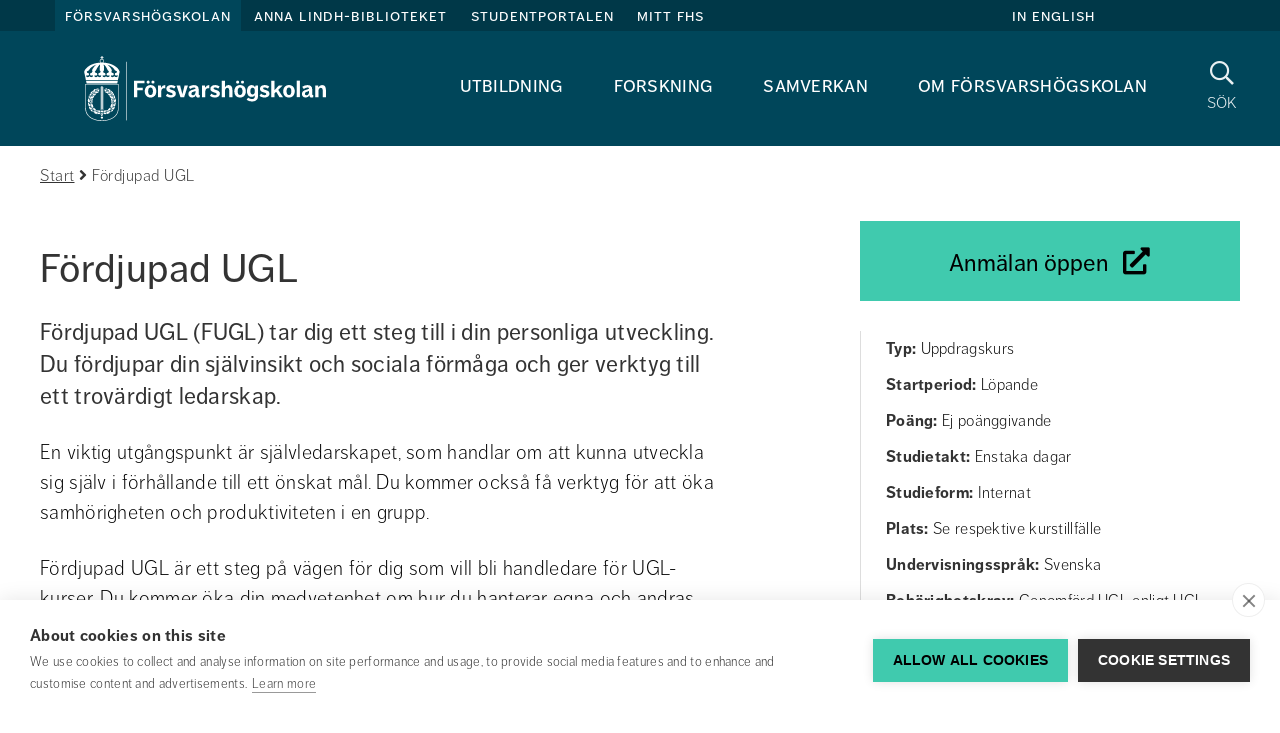

--- FILE ---
content_type: text/html;charset=UTF-8
request_url: https://www.fhs.se/utbildningar/fordjupad-ugl.html
body_size: 13169
content:
<!DOCTYPE html>
<html lang="sv" class="sv-no-js sv-template-kurssida-ej-poanggivande">
<head>
   <meta charset="UTF-8">
   <script nonce="04c578d0-f1f4-11f0-be27-797903cb217e">(function(c){c.add('sv-js');c.remove('sv-no-js');})(document.documentElement.classList)</script>
   <title>Fördjupad UGL 
 - Försvarshögskolan</title>
   <link rel="preload" href="/sitevision/system-resource/d89d33c8e2824996a147db57fb8e4674d10a56b77782c5d3e9ec4f4a7c05a18c/js/jquery-social.js" as="script">
   <link rel="preload" href="/sitevision/system-resource/d89d33c8e2824996a147db57fb8e4674d10a56b77782c5d3e9ec4f4a7c05a18c/envision/envision.js" as="script">
   <link rel="preload" href="/sitevision/system-resource/d89d33c8e2824996a147db57fb8e4674d10a56b77782c5d3e9ec4f4a7c05a18c/js/utils.js" as="script">
   <link rel="preload" href="/sitevision/system-resource/d89d33c8e2824996a147db57fb8e4674d10a56b77782c5d3e9ec4f4a7c05a18c/js/portlets-social.js" as="script">
   <meta name="viewport" content="width=device-width, initial-scale=1, minimum-scale=1, shrink-to-fit=no">
   <meta name="dcterms.identifier" content="https://www.fhs.se">
   <meta name="dcterms.language" content="sv">
   <meta name="dcterms.format" content="text/html">
   <meta name="dcterms.type" content="text">
   <link rel="canonical" href="/utbildningar/fordjupad-ugl.html">
   <link rel="stylesheet" type="text/css" href="/2.6ae478c815ea41625572/1765606078045/sitevision-responsive-grids.css">
   <link rel="stylesheet" type="text/css" href="/2.6ae478c815ea41625572/1765606151543/sitevision-spacing.css">
   <link rel="stylesheet" type="text/css" href="/2.6ae478c815ea41625572/0/9760/print/SiteVision.css">
   <link rel="stylesheet" type="text/css" href="/sitevision/system-resource/d89d33c8e2824996a147db57fb8e4674d10a56b77782c5d3e9ec4f4a7c05a18c/css/portlets-social.css">
   <link rel="stylesheet" type="text/css" href="/sitevision/system-resource/d89d33c8e2824996a147db57fb8e4674d10a56b77782c5d3e9ec4f4a7c05a18c/envision/envision.css">

         <link rel="stylesheet" type="text/css" href="/webapp-resource/4.67a34d39191363829bd1bae/360.3cf42e1f19a7404e242b3777/1763113590548/webapp-assets.css">
      <link rel="stylesheet" type="text/css" href="/webapp-resource/4.67a34d39191363829bd1bae/360.72650da717d5ca7423e94b85/1639660321698/webapp-assets.css">
      <link rel="stylesheet" type="text/css" href="/webapp-resource/4.67a34d39191363829bd1bae/360.6976a63e19976ece4121a066/1760535845038/webapp-assets.css">
      <link rel="stylesheet" type="text/css" href="/webapp-resource/4.67a34d39191363829bd1bae/360.60cfa09d19b343297cd91fe5/1766165128910/webapp-assets.css">
      <script nonce="04c578d0-f1f4-11f0-be27-797903cb217e">!function(t,e){t=t||"docReady",e=e||window;var n=[],o=!1,c=!1;function d(){if(!o){o=!0;for(var t=0;t<n.length;t++)try{n[t].fn.call(window,n[t].ctx)}catch(t){console&&console.error(t)}n=[]}}function a(){"complete"===document.readyState&&d()}e[t]=function(t,e){if("function"!=typeof t)throw new TypeError("callback for docReady(fn) must be a function");o?setTimeout(function(){t(e)},1):(n.push({fn:t,ctx:e}),"complete"===document.readyState?setTimeout(d,1):c||(document.addEventListener?(document.addEventListener("DOMContentLoaded",d,!1),window.addEventListener("load",d,!1)):(document.attachEvent("onreadystatechange",a),window.attachEvent("onload",d)),c=!0))}}("svDocReady",window);</script>
      <script src="/sitevision/system-resource/d89d33c8e2824996a147db57fb8e4674d10a56b77782c5d3e9ec4f4a7c05a18c/js/jquery-social.js"></script>
      <script src="/2.6ae478c815ea41625572/91.1d989b9e1917111d0e365083/1765606545673/HEAD/0/sv-template-asset.js"></script>
   





<!-- GTM Data Layer -->
<script>
window.dataLayer = window.dataLayer || [];
window.dataLayer.push({
 'page_template': '91.1d989b9e1917111d0e365083 (Kurssida ej poänggivande)',
 'page_category': '[Utbildning]',
 'page_subject': '[Ledarskap och ledning]',
 'page_content-type': '[No content type]',
 'page_name': 'Fördjupad UGL',
 'page_publish_date': '2024-08-12T16:16:56',
 'page_byline': '',
 'page_editor': 'Jim Asperen',
 'page_editor_updated': 'Sara Johansson',
 'user_logged_in': 'false'
});
</script>

<!-- Google Tag Manager -->
<script>(function(w,d,s,l,i){w[l]=w[l]||[];w[l].push({'gtm.start':
new Date().getTime(),event:'gtm.js'});var f=d.getElementsByTagName(s)[0],
j=d.createElement(s),dl=l!='dataLayer'?'&l='+l:'';j.async=true;j.src=
'https://www.googletagmanager.com/gtm.js?id='+i+dl;f.parentNode.insertBefore(j,f);
})(window,document,'script','dataLayer','GTM-KGQSR7');</script>
<!-- End Google Tag Manager -->


   
   

<link rel="stylesheet" type="text/css" href="/download/18.740e5d9215fc6e54982f403/1762954655086/main-fhs.css" media="all" property="">
   <!--link rel="shortcut icon" href="/favicon.ico" type="image/x-icon" /-->

   <link rel="apple-touch-icon" sizes="57x57" href="/webdav/files/icons/apple-icon-57x57.png">
   <link rel="apple-touch-icon" sizes="60x60" href="/webdav/files/icons/apple-icon-60x60.png">
   <link rel="apple-touch-icon" sizes="72x72" href="/webdav/files/icons/apple-icon-72x72.png">
   <link rel="apple-touch-icon" sizes="76x76" href="/webdav/files/icons/apple-icon-76x76.png">
   <link rel="apple-touch-icon" sizes="114x114" href="/webdav/files/icons/apple-icon-114x114.png">
   <link rel="apple-touch-icon" sizes="120x120" href="/webdav/files/icons/apple-icon-120x120.png">
   <link rel="apple-touch-icon" sizes="144x144" href="/webdav/files/icons/apple-icon-144x144.png">
   <link rel="apple-touch-icon" sizes="152x152" href="/webdav/files/icons/apple-icon-152x152.png">
   <link rel="apple-touch-icon" sizes="180x180" href="/webdav/files/icons/apple-icon-180x180.png">
   <link rel="icon" type="image/png" sizes="192x192"  href="/webdav/files/icons/android-icon-192x192.png">
   <link rel="icon" type="image/png" sizes="32x32" href="/webdav/files/icons/favicon-32x32.png">
   <link rel="icon" type="image/png" sizes="96x96" href="/webdav/files/icons/favicon-96x96.png">
   <link rel="icon" type="image/png" sizes="16x16" href="/webdav/files/icons/favicon-16x16.png">
   <link rel="manifest" href="/webdav/files/icons/manifest.json">
   <meta name="msapplication-TileColor" content="#ffffff">
   <meta name="msapplication-TileImage" content="/webdav/files/icons/ms-icon-144x144.png">
   <meta name="theme-color" content="#ffffff">

   



<script type="application/ld+json" data-rekai>
{
  "@context": "https://schema.org",
  "@type": "Article",
  "subject": ["Ledarskap och ledning"],
  "template": "91.1d989b9e1917111d0e365083",
  "templateName": "Kurssida ej poänggivande",
  "category": ["Utbildning"],
  "type": ["No type"]
}
</script>

   <meta name="google-site-verification" content="lyYyWhzuolerIZn5t7byw0-8i_nJqbEzTJA7c5GiaeM" />
   <script nonce="04c578d0-f1f4-11f0-be27-797903cb217e">
      window.sv = window.sv || {};
      sv.UNSAFE_MAY_CHANGE_AT_ANY_GIVEN_TIME_webAppExternals = {};
      sv.PageContext = {
      pageId: '4.67a34d39191363829bd1bae',
      siteId: '2.6ae478c815ea41625572',
      userIdentityId: '',
      userIdentityReadTimeout: 0,
      userLocale: 'sv',
      dev: false,
      csrfToken: '',
      html5: true,
      useServerSideEvents: false,
      nodeIsReadOnly: false
      };
   </script>
      <script nonce="04c578d0-f1f4-11f0-be27-797903cb217e">!function(){"use strict";var t,n={},e={},i={};function r(t){return n[t]=n[t]||{instances:[],modules:{},bundle:{}},n[t]}document.querySelector("html").classList.add("js");var s={registerBootstrapData:function(t,n,i,r,s){var a,o=e[t];o||(o=e[t]={}),(a=o[i])||(a=o[i]={}),a[n]={subComponents:r,options:s}},registerInitialState:function(t,n){i[t]=n},registerApp:function(n){var e=n.applicationId,i=r(e);if(t){var s={};s[e]=i,s[e].instances=[n],t.start(s)}else i.instances.push(n)},registerModule:function(t){r(t.applicationId).modules[t.path]=t},registerBundle:function(t){r(t.applicationId).bundle=t.bundle},getRegistry:function(){return n},setAppStarter:function(n){t=n},getBootstrapData:function(t){return e[t]},getInitialState:function(t){return i[t]}};window.AppRegistry=s}();</script>
   <script defer nonce=04c578d0-f1f4-11f0-be27-797903cb217e src="https://www.gstatic.com/firebasejs/8.10.0/firebase-app.js"></script>
          <script defer nonce=04c578d0-f1f4-11f0-be27-797903cb217e src="https://www.gstatic.com/firebasejs/8.10.0/firebase-messaging.js"></script>
</head>
<body class=" sv-responsive  env-m-around--0">
<div id="svid10_6ae478c815ea416255742" class="sv-layout"><div class="sv-custom-module sv-se-soleil-permissionsPolicy sv-skip-spacer sv-template-portlet
" id="svid12_558b3bd4197fd064b9daf"><div id="PermissionsPolicy"><!-- Permissions Policy --></div>
<script nonce="04c578d0-f1f4-11f0-be27-797903cb217e">AppRegistry.registerApp({applicationId:'se.soleil.permissionsPolicy|1.0.0',htmlElementId:'svid12_558b3bd4197fd064b9daf',route:'/',portletId:'12.558b3bd4197fd064b9daf',locale:'sv',defaultLocale:'en',webAppId:'se.soleil.permissionsPolicy',webAppVersion:'1.0.0',webAppAopId:'360.558b3bd4197fd064b9dad',webAppImportTime:'1753349778152',requiredLibs:{}});</script></div>
<aside aria-label="cookie-inställningar" class="sv-vertical sv-layout sv-template-layout" id="svid10_683d80ea18a4042feb32973"><div class="sv-html-portlet sv-portlet sv-skip-spacer sv-template-portlet
" id="svid12_4801b9491607d81936b1e3"><div id="GTM"><!-- GTM --></div>
<!-- Google Tag Manager (noscript) -->
<noscript><iframe src="https://www.googletagmanager.com/ns.html?id=GTM-KGQSR7"
height="0" width="0" style="display:none;visibility:hidden"></iframe></noscript>
<!-- End Google Tag Manager (noscript) -->
</div>
<div class="sv-script-portlet sv-portlet sv-template-portlet
" id="svid12_c83adcb18be15866532e4a"><div id="Laddarekai"><!-- Ladda rek.ai --></div>
<script defer src="https://static.rekai.se/e6c155dc.js"></script>
</div>
</aside>
<div class="sv-script-portlet sv-portlet sv-template-portlet
" id="svid12_740e5d9215fc6e54982f439"><div id="MallCSSSkript"><!-- Mall CSS - Skript --></div></div>
<div id="svid94_6ae478c815ea416255767"><div role="region" aria-label="Readspeaker" class="sv-vertical sv-layout sv-skip-spacer sv-template-layout" id="svid10_4b4bf22f18a163d22dce9d06"><div class="sv-script-portlet sv-portlet sv-skip-spacer sv-template-portlet
" id="svid12_72650da717d5ca7423e94d97"><div id="AllowEnterinSearch"><!-- Allow Enter in Search --></div><script type="text/javascript">
window.svDocReady(function () {
   var input = document.querySelector('.fhs-header__search input[type=text]');

   input.addEventListener("keyup", function(event) {
     if (event.keyCode === 13) {
       event.preventDefault();
		document.querySelector('.fhs-header__search button[type="submit"]').click();
     }
   });
});
</script>
</div>
</div>
<div class="sv-vertical sv-layout sv-template-layout" id="svid10_65e7c80b17c3584ab79e1"><div class="sv-vertical sv-layout sv-skip-spacer sv-template-layout" id="svid93_65e7c80b17c3584ab79e2"></div>
</div>
<header class="sv-vertical sv-layout sv-template-layout" id="svid10_6ae478c815ea416255769"><div class="sv-fluid-grid sv-grid-main sv-layout sv-skip-spacer sv-template-layout" id="svid10_6ae478c815ea41625576c"><div class="sv-vertical sv-layout sv-skip-spacer sv-template-layout" id="svid93_4b864adf165e41044d18119"><div class="sv-custom-module sv-TopLinks sv-skip-spacer sv-template-portlet
" id="svid12_387cd6a416ef40f1abf8a0"><div id="TopLinks"><!-- TopLinks --></div><div data-cid="3b98a4cc-fb11-f787-a933-051d90cc08cf"><div>
  <div class="fhs-top-links">
    <div class="fhs-top-links__left">
      
      <a
        class="toplink  active "
        href="/"
      >
        Försvarshögskolan
      </a>
      
      <a
        class="toplink "
        href="/anna-lindh-biblioteket.html"
      >
        Anna Lindh-biblioteket
      </a>
      
      <a
        class="toplink "
        href="/studentportalen.html"
      >
        Studentportalen
      </a>
      
      <a
        class="toplink "
        href="/mittfhs/startsida.html"
      >
        Mitt FHS
      </a>
      
    </div>
    
    <div class="fhs-top-links__right">
      <a
        href="/en/swedish-defence-university.html"
        class="fhs-top-links-translate__noscript"
        title="In English"
      >
        In English
      </a>
      
    </div>
    
  </div>
</div>
<script>
  // if (!false) {
    function decodeQueryString(url) {
      const queryIndex = url.indexOf('?') + 1;
      if (queryIndex > 0 ) {
        const query = decodeURIComponent(url.slice(queryIndex));
        return url.slice(0, queryIndex) + query;
      }
      return url;
    }

    window.svDocReady(function () {
      (function () {
        var languages = [{"text":"In English","locale":"en","startpage":"/en/swedish-defence-university.html"}];
        languages.forEach(function (language) {
          var url = $svjq('head')
            .find('link[hreflang="' + language.locale + '"][rel="alternate"]')
            .attr('href') || language.startpage;
          url = decodeQueryString(url)

          if (false) {
            $svjq('.fhs-top-links-mobile__right')
            .prepend('<a lang="' + language.locale + '" href="' + url + '">' + language.text + '</a>');
            console.log('mobile');
          } else {
            $svjq('.fhs-top-links__right')
            .prepend('<a lang="' + language.locale + '" href="' + url + '">' + language.text + '</a>');
            console.log('desktop');
          }

        });
      })();
      $svjq('.fhs-top-links-translate__noscript').css('display', 'none');
      $svjq('.fhs-top-links-mobile-translate__noscript').css('display', 'none');
    });
  // }
  if (false && !false) {
    window.svDocReady(function () {
      $svjq('.sv-notifications-portlet').css('display', 'block');

      $svjq(document).on('click', function closeHandler() {
        $svjq('.fhs-top-targetGroups__content').hide();
        $svjq('.fhs-top-targetGroups').removeClass('active');
      });

      $svjq('.fhs-top-links__intra .fhs-top-targetGroups button').on('click', function clickHandler(e) {
        e.stopPropagation();
        $svjq('.sv-notifications-portlet .popover').hide();
        $svjq('.sv-notifications-portlet .btn-mini').removeClass('sv-fn-popover-showing');
        $svjq('.fhs-top-targetGroups__content').slideToggle('fast');
        $svjq('.fhs-top-targetGroups').toggleClass('active');
      });
    });
  }

  if (false && false) {
    window.svDocReady(function () {
      $svjq('.sv-notifications-portlet').css('display', 'block');

      $svjq(document).on('click', function closeHandler() {
        $svjq('.fhs-top-targetGroups__content').hide();
        $svjq('.fhs-top-targetGroups').removeClass('active');
      });

      $svjq('.fhs-top-links-mobile__intra .fhs-top-targetGroups button').on('click', function clickHandler(e) {
        e.stopPropagation();
        $svjq('.sv-notifications-portlet .popover').hide();
        $svjq('.sv-notifications-portlet .btn-mini').removeClass('sv-fn-popover-showing');
        $svjq('.fhs-top-targetGroups__content').slideToggle('fast');
        $svjq('.fhs-top-targetGroups').toggleClass('active');
      });
    });
  }

  if (false) {
    window.svDocReady(function () {
      $svjq('.fhs-top-links-mobile').detach().insertAfter('.fhs-mobile-menu');
      $svjq('.fhs-top-links-mobile').css('display', 'flex');
    });
  }

  window.svDocReady(function() {
    function moveNotifications() {
      if ($(window).width() <= 991 && $svjq('.fhs-notifications__module-mobile').find('.sv-notifications-portlet').length < 1) {
        $svjq('.sv-notifications-portlet').detach().appendTo('.fhs-notifications__module-mobile');
      } else if ($(window).width() >= 991 && $svjq('.fhs-notifications__module').find('.sv-notifications-portlet').length < 1) {
        $svjq('.sv-notifications-portlet').detach().appendTo('.fhs-notifications__module');
      }
    }

    moveNotifications();

    $svjq(window).resize(function(){
      moveNotifications();
    });
  })
</script>
</div><script nonce="04c578d0-f1f4-11f0-be27-797903cb217e">AppRegistry.registerBootstrapData('12.387cd6a416ef40f1abf8a0','3b98a4cc-fb11-f787-a933-051d90cc08cf','main',[],undefined);</script><script nonce="04c578d0-f1f4-11f0-be27-797903cb217e">AppRegistry.registerInitialState('12.387cd6a416ef40f1abf8a0',{"isIntra":false,"isLoggedIn":false,"noScriptTranslateText":{"text":"In English","link":"/en/swedish-defence-university.html"},"items":[{"level":1,"displayName":"Försvarshögskolan","id":"2.6ae478c815ea41625572_site","uri":"/","hasChildren":false,"isCurrent":false,"isExpanded":true,"nodeType":"sv:site","isPartOfCurrentSite":true},{"level":1,"displayName":"Anna Lindh-biblioteket","id":"4.2a4feeeb15f177a0a1025f","uri":"/anna-lindh-biblioteket.html","hasChildren":true,"children":[],"isCurrent":false,"isExpanded":false,"nodeType":"sv:page","isPartOfCurrentSite":false},{"level":1,"displayName":"Studentportalen","id":"4.6690caf316a32213f386c667","uri":"/studentportalen.html","hasChildren":true,"children":[],"isCurrent":false,"isExpanded":false,"nodeType":"sv:page","isPartOfCurrentSite":false},{"level":1,"displayName":"Mitt FHS","id":"6.e2504ab16d6e98c1582e56","uri":"/mittfhs/startsida.html","hasChildren":false,"isCurrent":false,"isExpanded":false,"nodeType":"sv:link","isPartOfCurrentSite":null}],"profileUri":"/sc/profilsida.html","i18n":{"listen":"Lyssna","myFhs":"Mitt FHS","profile":"Profilsida","signIn":"Logga in","signedIn":"Inloggad"},"languagesJson":"[{\"text\":\"In English\",\"locale\":\"en\",\"startpage\":\"/en/swedish-defence-university.html\"}]","currentUserImage":"default.png","isStudentPortal":"Nej","studentLoginPage":"/studentportalen/system/studentlogin.html","isMobile":false,"className":"fhs-top-links","route":"/"});</script>
<script nonce="04c578d0-f1f4-11f0-be27-797903cb217e">AppRegistry.registerApp({applicationId:'TopLinks|1.0.0',htmlElementId:'svid12_387cd6a416ef40f1abf8a0',route:'/',portletId:'12.387cd6a416ef40f1abf8a0',locale:'sv',defaultLocale:'en',webAppId:'TopLinks',webAppVersion:'1.0.0',webAppAopId:'360.4c3df4c197596c61afdb736',webAppImportTime:'1749648178380',requiredLibs:{},childComponentStateExtractionStrategy:'BY_ID'});</script></div>
<div class="sv-vertical sv-layout fhs-header__bottom sv-template-layout" id="svid10_6ae478c815ea4162557339"><div class="sv-script-portlet sv-portlet sv-skip-spacer sv-template-portlet
" id="svid12_401885f6160c6d251cd908"><div id="LogoSkript"><!-- Logo - Skript --></div><a class="fhs-logo" href="/">
	<img class="fhs-logo--minimize-margin" src="/webdav/files/System/resources/graphics/logos/FHS_logo_white.svg" alt="Till startsidan">
</a>
</div>
<div class="sv-custom-module sv-se-soleil-topMenu sv-template-portlet
" style="padding-right:30px" id="svid12_72650da717d5ca7423e94c01"><div id="Megameny"><!-- Megameny --></div>
<div id="app_mount_12_72650da717d5ca7423e94c01"><div class="svelte-9ghhwz"><nav aria-label="Toppmeny" class="sol-grid fhs-hide-md fhs-hide-sm fhs-hide-xs svelte-9ghhwz"><ul class="sol-menu-top svelte-9ghhwz"><li class="svelte-1p11grj"><a href="/utbildning.html" class="svelte-1p11grj">Utbildning</a>
  
</li><li class="svelte-1p11grj"><a href="/forskning.html" class="svelte-1p11grj">Forskning</a>
  
</li><li class="svelte-1p11grj"><a href="/samverkan.html" class="svelte-1p11grj">Samverkan</a>
  
</li><li class="svelte-1p11grj"><a href="/om-forsvarshogskolan.html" class="svelte-1p11grj">Om Försvarshögskolan</a>
  
</li></ul></nav>
</div></div>
<script data-id="app_meta_12_72650da717d5ca7423e94c01" type="application/json">{"id":"12_72650da717d5ca7423e94c01","isOffline":false,"isOnline":true,"baseRouteUri":"/appresource/4.67a34d39191363829bd1bae/12.72650da717d5ca7423e94c01","baseViewUri":"/utbildningar/fordjupad-ugl.html?sv.target=12.72650da717d5ca7423e94c01&sv.12.72650da717d5ca7423e94c01.route=%2F","baseResourceUri":"/webapp-files/se.soleil.topMenu/1.0.1"}</script>
<script data-id="app_props_12_72650da717d5ca7423e94c01" type="application/json">{"items":[{"id":"4.6cb5d10d160e26219d11ba8a","displayName":"Utbildning","uri":"/utbildning.html","hasChildren":true,"isCurrent":false,"isExpanded":false,"nodeType":"sv:page"},{"id":"4.6ae478c815ea41625572fb","displayName":"Forskning","uri":"/forskning.html","hasChildren":true,"isCurrent":false,"isExpanded":false,"nodeType":"sv:page"},{"id":"4.1d4155a185a28b1cfc10c8","displayName":"Samverkan","uri":"/samverkan.html","hasChildren":true,"isCurrent":false,"isExpanded":false,"nodeType":"sv:page"},{"id":"4.6ae478c815ea4162557304","displayName":"Om Försvarshögskolan","uri":"/om-forsvarshogskolan.html","hasChildren":true,"isCurrent":false,"isExpanded":false,"nodeType":"sv:page"}]}</script>
<script 
  src="/webapp-files/se.soleil.topMenu/1.0.1/client/index.js?163966032169812_72650da717d5ca7423e94c01"  
  data-app-id="12_72650da717d5ca7423e94c01" 
   
  defer>
</script>
<script nonce="04c578d0-f1f4-11f0-be27-797903cb217e">AppRegistry.registerApp({applicationId:'se.soleil.topMenu|1.0.1',htmlElementId:'svid12_72650da717d5ca7423e94c01',route:'/',portletId:'12.72650da717d5ca7423e94c01',locale:'sv',defaultLocale:'en',webAppId:'se.soleil.topMenu',webAppVersion:'1.0.1',webAppAopId:'360.72650da717d5ca7423e94b85',webAppImportTime:'1639660321698',requiredLibs:{},childComponentStateExtractionStrategy:'BY_ID'});</script></div>
<div class="sv-script-portlet sv-portlet sv-template-portlet
" id="svid12_5a9bf28a16b61e1caa11ad64"><div id="SokknappSkript"><!-- Sökknapp - Skript --></div><a href="/system/sokresultat.html" title="Sök" class="fhs-search-button fhs-js-toggle-search">
  <i class="fa fa-search" aria-hidden="true"></i>
      <p>Sök</p>
    <span class="sr-only">Sök</span>
  </a>

<script>
  window.svDocReady(function ready() {
    $svjq('.fhs-search-button').on('click', function click(e) {
      e.preventDefault();
    });
  });
</script>
</div>
<div class="sv-script-portlet sv-portlet sv-template-portlet
" id="svid12_401885f6160c6d251cdd"><div id="MenyknappSkript"><!-- Menyknapp - Skript --></div><button class="fhs-mobile-menu-button fhs-js-toggle-mobile-menu fhs-hamburger fhs-hide-lg fhs-hide-xl" aria-expanded="false">
   <span class="fhs-hamburger__icon">
      <span class="fhs-hamburger__top"></span>
      <span class="fhs-hamburger__middle"></span>
      <span class="fhs-hamburger__bottom"></span>
	</span>
  <span class="sr-only">Meny</span>
</button></div>
</div>
<div class="sv-script-portlet sv-portlet sv-template-portlet
" id="svid12_401885f6160c6d251cd4"><div id="MobiltoppmenySkript"><!-- Mobil toppmeny - Skript --></div><script>
window.svDocReady(function () {
  $svjq('header').addClass('fhs-mobile-hidden');
});
</script>
</div>
</div>
</div>
<div class="sv-vertical sv-layout fhs-header__search sv-template-layout" id="svid10_740e5d9215fc6e54982d3cb"><div class="sv-fluid-grid sv-grid-main sv-layout sv-skip-spacer sv-template-layout" id="svid10_2f47e5cb1614247fda11357f"><div class="sv-vertical sv-layout sv-skip-spacer sv-template-layout" id="svid93_2f47e5cb1614247fda113a8c"><div class="sv-searchform2-portlet sv-portlet sv-skip-spacer sv-template-portlet
" id="svid12_2f47e5cb1614247fda11357c"><div id="Sokrutaforpersonochinnehall"><!-- Sökruta för person och innehåll --></div>
<div class="bootstrap">
   <form action="#" class="sv-searchform2-form env-m-around--0" method="get">
                  <label class="env-assistive-text" id="searchform212_2f47e5cb1614247fda11357c_label" for="searchform212_2f47e5cb1614247fda11357c">Sök på vår webbplats</label>

                        <input aria-labelledby="searchform212_2f47e5cb1614247fda11357c_label" class="env-align--middle sv-searchform2-input" id="searchform212_2f47e5cb1614247fda11357c" name="query" style="width: 100% !important" type="text" aria-owns="searchform212_2f47e5cb1614247fda11357c_results" aria-haspopup="true" aria-autocomplete="list" placeholder="Sök på vår webbplats">

                  <div id="searchform212_2f47e5cb1614247fda11357c_results" class="sv-searchform2-result-container sv-searchform2-result-container-alignment-right"><!-- Empty tag trim workaround --></div>
      <p class="env-assistive-text sv-search-results-count" aria-live="assertive" aria-atomic="true"></p>
      <button type="submit" class="env-d--none" tabindex="-1"></button>
   </form>
</div></div>
</div>
</div>
<div class="sv-script-portlet sv-portlet sv-template-portlet
" id="svid12_2f47e5cb1614247fda1139c2"><div id="FixsokrutaSkript"><!-- Fix sökruta - Skript --></div><script>
// eslint-disable-next-line prefer-arrow-callback
window.svDocReady(function () {
  (function () {
    // eslint-disable-next-line no-var
    var form = $svjq('.sv-searchform2-form');
    form.append('<button type="submit"><i class="fa fa-search" aria-hidden="true"></i><span class="sr-only">Sök på webbplatsen</span></button>');
    form.attr('action', '/system/sokresultat.html');
    form.find('input.svhidden, label:empty').remove();
    form.find('button.svhidden').remove();
    form.find('label.svhidden').removeClass('svhidden').addClass('sr-only');
  }());
});
</script>
</div>
</div>
<div class="sv-custom-module sv-TopLinks sv-template-portlet
" id="svid12_4586c8eb175dde88793e2"><div id="TopLinksMobil"><!-- TopLinks - Mobil --></div><div data-cid="3fcbaa33-0744-78ca-5e2c-3c8fea576882"><div>
  <div class="fhs-top-links-mobile">
    <div class="fhs-top-links-mobile__left">
      
      <a
        class="toplink  active "
        href="/"
      >
        Försvarshögskolan
      </a>
      
      <a
        class="toplink "
        href="/anna-lindh-biblioteket.html"
      >
        Anna Lindh-biblioteket
      </a>
      
      <a
        class="toplink "
        href="/studentportalen.html"
      >
        Studentportalen
      </a>
      
      <a
        class="toplink "
        href="/mittfhs/startsida.html"
      >
        Mitt FHS
      </a>
      
    </div>
    
    <div class="fhs-top-links-mobile__right">
      <a
        href="/en/swedish-defence-university.html"
        class="fhs-top-links-mobile-translate__noscript"
        title="In English"
      >
        In English
      </a>
      
    </div>
    
  </div>
</div>
<script>
  // if (!false) {
    function decodeQueryString(url) {
      const queryIndex = url.indexOf('?') + 1;
      if (queryIndex > 0 ) {
        const query = decodeURIComponent(url.slice(queryIndex));
        return url.slice(0, queryIndex) + query;
      }
      return url;
    }

    window.svDocReady(function () {
      (function () {
        var languages = [{"text":"In English","locale":"en","startpage":"/en/swedish-defence-university.html"}];
        languages.forEach(function (language) {
          var url = $svjq('head')
            .find('link[hreflang="' + language.locale + '"][rel="alternate"]')
            .attr('href') || language.startpage;
          url = decodeQueryString(url)

          if (true) {
            $svjq('.fhs-top-links-mobile__right')
            .prepend('<a lang="' + language.locale + '" href="' + url + '">' + language.text + '</a>');
            console.log('mobile');
          } else {
            $svjq('.fhs-top-links__right')
            .prepend('<a lang="' + language.locale + '" href="' + url + '">' + language.text + '</a>');
            console.log('desktop');
          }

        });
      })();
      $svjq('.fhs-top-links-translate__noscript').css('display', 'none');
      $svjq('.fhs-top-links-mobile-translate__noscript').css('display', 'none');
    });
  // }
  if (false && !true) {
    window.svDocReady(function () {
      $svjq('.sv-notifications-portlet').css('display', 'block');

      $svjq(document).on('click', function closeHandler() {
        $svjq('.fhs-top-targetGroups__content').hide();
        $svjq('.fhs-top-targetGroups').removeClass('active');
      });

      $svjq('.fhs-top-links__intra .fhs-top-targetGroups button').on('click', function clickHandler(e) {
        e.stopPropagation();
        $svjq('.sv-notifications-portlet .popover').hide();
        $svjq('.sv-notifications-portlet .btn-mini').removeClass('sv-fn-popover-showing');
        $svjq('.fhs-top-targetGroups__content').slideToggle('fast');
        $svjq('.fhs-top-targetGroups').toggleClass('active');
      });
    });
  }

  if (false && true) {
    window.svDocReady(function () {
      $svjq('.sv-notifications-portlet').css('display', 'block');

      $svjq(document).on('click', function closeHandler() {
        $svjq('.fhs-top-targetGroups__content').hide();
        $svjq('.fhs-top-targetGroups').removeClass('active');
      });

      $svjq('.fhs-top-links-mobile__intra .fhs-top-targetGroups button').on('click', function clickHandler(e) {
        e.stopPropagation();
        $svjq('.sv-notifications-portlet .popover').hide();
        $svjq('.sv-notifications-portlet .btn-mini').removeClass('sv-fn-popover-showing');
        $svjq('.fhs-top-targetGroups__content').slideToggle('fast');
        $svjq('.fhs-top-targetGroups').toggleClass('active');
      });
    });
  }

  if (true) {
    window.svDocReady(function () {
      $svjq('.fhs-top-links-mobile').detach().insertAfter('.fhs-mobile-menu');
      $svjq('.fhs-top-links-mobile').css('display', 'flex');
    });
  }

  window.svDocReady(function() {
    function moveNotifications() {
      if ($(window).width() <= 991 && $svjq('.fhs-notifications__module-mobile').find('.sv-notifications-portlet').length < 1) {
        $svjq('.sv-notifications-portlet').detach().appendTo('.fhs-notifications__module-mobile');
      } else if ($(window).width() >= 991 && $svjq('.fhs-notifications__module').find('.sv-notifications-portlet').length < 1) {
        $svjq('.sv-notifications-portlet').detach().appendTo('.fhs-notifications__module');
      }
    }

    moveNotifications();

    $svjq(window).resize(function(){
      moveNotifications();
    });
  })
</script>
</div><script nonce="04c578d0-f1f4-11f0-be27-797903cb217e">AppRegistry.registerBootstrapData('12.4586c8eb175dde88793e2','3fcbaa33-0744-78ca-5e2c-3c8fea576882','main',[],undefined);</script><script nonce="04c578d0-f1f4-11f0-be27-797903cb217e">AppRegistry.registerInitialState('12.4586c8eb175dde88793e2',{"isIntra":false,"isLoggedIn":false,"noScriptTranslateText":{"text":"In English","link":"/en/swedish-defence-university.html"},"items":[{"level":1,"displayName":"Försvarshögskolan","id":"2.6ae478c815ea41625572_site","uri":"/","hasChildren":false,"isCurrent":false,"isExpanded":true,"nodeType":"sv:site","isPartOfCurrentSite":true},{"level":1,"displayName":"Anna Lindh-biblioteket","id":"4.2a4feeeb15f177a0a1025f","uri":"/anna-lindh-biblioteket.html","hasChildren":true,"children":[],"isCurrent":false,"isExpanded":false,"nodeType":"sv:page","isPartOfCurrentSite":false},{"level":1,"displayName":"Studentportalen","id":"4.6690caf316a32213f386c667","uri":"/studentportalen.html","hasChildren":true,"children":[],"isCurrent":false,"isExpanded":false,"nodeType":"sv:page","isPartOfCurrentSite":false},{"level":1,"displayName":"Mitt FHS","id":"6.e2504ab16d6e98c1582e56","uri":"/mittfhs/startsida.html","hasChildren":false,"isCurrent":false,"isExpanded":false,"nodeType":"sv:link","isPartOfCurrentSite":null}],"profileUri":"/sc/profilsida.html","i18n":{"listen":"Lyssna","myFhs":"Mitt FHS","profile":"Profilsida","signIn":"Logga in","signedIn":"Inloggad"},"languagesJson":"[{\"text\":\"In English\",\"locale\":\"en\",\"startpage\":\"/en/swedish-defence-university.html\"}]","currentUserImage":"default.png","isStudentPortal":"Nej","studentLoginPage":null,"isMobile":true,"className":"fhs-top-links-mobile","route":"/"});</script>
<script nonce="04c578d0-f1f4-11f0-be27-797903cb217e">AppRegistry.registerApp({applicationId:'TopLinks|1.0.0',htmlElementId:'svid12_4586c8eb175dde88793e2',route:'/',portletId:'12.4586c8eb175dde88793e2',locale:'sv',defaultLocale:'en',webAppId:'TopLinks',webAppVersion:'1.0.0',webAppAopId:'360.4c3df4c197596c61afdb736',webAppImportTime:'1749648178380',requiredLibs:{},childComponentStateExtractionStrategy:'BY_ID'});</script></div>
<div class="sv-script-portlet sv-portlet sv-template-portlet
" id="svid12_401885f6160c6d251cd13"><div id="MobilmenySkript"><!-- Mobilmeny - Skript --></div><script type="text/fhs-mobile-menu-item-tmpl">
    <li class="fhs-mobile-menu__item">
        <a href="{{uri}}">
            <span>{{displayName}}</span>
        </a>
        <button class="fhs-mobile-menu__button">
            <span class="sr-only">Undermeny för
                {{displayName}}</span>
        </button>
    </li>
</script>

<div class="fhs-mobile-menu-wrapper fhs-hide-lg fhs-hide-xl" aria-hidden="false">
    <nav
        aria-label="mobile navigation"
        class="fhs-mobile-menu"
        data-menu-level="0"
        data-id="2.6ae478c815ea41625572_sitePage"></nav>
    
    <button class="fhs-mobile-menu-close fhs-js-toggle-mobile-menu">
        <i class="fhs-i fhs-i-arrow-up" aria-hidden="true"></i>
        <span class="sr-only">Stäng</span>
    </button>
</div>
<script>
    window.svDocReady(function () {
      var config = {
        templateSelector: '[type="text/fhs-mobile-menu-item-tmpl"]',
        containerSelector: '.fhs-mobile-menu',
        itemSelector: '.fhs-mobile-menu__item',
        buttonSelector: '.fhs-mobile-menu__button',
        serviceUri: '/rest-api/MenuService/menu-service',
        currNodeId: '4.67a34d39191363829bd1bae',
        initOnCreate: true
      };
      Menu.create(config, function onExpand(item) {
        $svjq(item)
          .find('> ul')
          .slideDown(100);
        $svjq('body').css('overflow', 'hidden');
      }, function onCollapse(item) {
        $svjq(item)
          .find('> ul')
          .slideUp(100);
        $svjq('body').css('overflow', 'auto');
      });
    });
</script>
</div>
</header>
<div class="sv-vertical sv-layout fhs-megamenu__close fhs-main-content__wrapper sv-template-layout" id="svid10_6ae478c815ea41625576a"><div id="svid94_1d989b9e1917111d0e365061"><nav aria-label="Brödsmulor" class="sv-vertical sv-layout sv-skip-spacer sv-template-layout" id="svid10_1d989b9e1917111d0e365062"><div class="sv-layout sv-skip-spacer sv-template-portlet
" id="svid30_1d989b9e1917111d0e365063"><div id="Brodsmulor"><!-- Brödsmulor --></div><div class="sv-vertical sv-layout sv-visible-sv-bp-lg sv-visible-sv-bp-xl sv-skip-spacer sv-template-layout" id="svid10_6ae478c815ea4162557330"><div class="sv-fluid-grid sv-grid-main sv-layout sv-skip-spacer sv-template-layout" id="svid10_6ae478c815ea4162557331"><div class="sv-script-portlet sv-portlet sv-skip-spacer sv-template-portlet
" id="svid12_6ae478c815ea4162557338"><div id="BreadcrumbsSkript"><!-- Breadcrumbs - Skript --></div><ul class="fhs-breadcrumbs">
			<li>
							<a  href="/" title="Startsida">Start</a>
					</li>
			<li>
							<span class="fhs-divider"><i class="fa fa-angle-right" aria-hidden="true"></i></span>
									<span>Fördjupad UGL</span>
									</li>
	</ul>
</div>
</div>
</div>
</div>
</nav>
<main class="sv-vertical sv-layout sv-template-layout" id="svid10_1d989b9e1917111d0e365064"><div class="sv-vertical sv-layout fhs-background__white sv-skip-spacer sv-template-layout" id="svid10_1d989b9e1917111d0e365065"><div class="sv-fluid-grid sv-grid-main sv-layout sv-skip-spacer sv-template-layout" id="svid10_1d989b9e1917111d0e365066"><div class="sv-row sv-layout fhs-coursepage__wrapper sv-skip-spacer sv-template-layout" id="svid10_1d989b9e1917111d0e365067"><div class="sv-layout sv-skip-spacer sv-column-7 sv-template-layout" id="svid10_1d989b9e1917111d0e365068"><div class="sv-vertical sv-layout fhs-coursepage__left sv-skip-spacer sv-template-layout" id="svid10_1d989b9e1917111d0e365069"><div id="svid94_1d989b9e1917111d0e36508a"><div class="sv-vertical sv-layout sv-skip-spacer sv-template-layout" id="svid10_1d989b9e1917111d0e36508b"><div id="svid94_67a34d39191363829bd1bb5" class="pagecontent sv-layout"><div id="Vansterspalt"><!-- Vänsterspalt --></div><div class="sv-text-portlet sv-use-margins sv-skip-spacer" id="svid12_67a34d39191363829bd1bb6"><div id="Rubrik"><!-- Rubrik --></div><div class="sv-text-portlet-content"><h1 class="font-heading-1" id="h-FordjupadUGL">Fördjupad UGL</h1></div></div>
<div class="sv-text-portlet sv-use-margins" id="svid12_67a34d39191363829bd1bb7"><div id="Ingress"><!-- Ingress --></div><div class="sv-text-portlet-content"><p class="font-description">Fördjupad UGL (FUGL) tar dig ett steg till i din personliga utveckling. Du fördjupar din självinsikt och sociala förmåga och ger verktyg till ett trovärdigt ledarskap.</p></div></div>
<div class="sv-text-portlet sv-use-margins" id="svid12_67a34d39191363829bd1bb8"><div id="Innehall"><!-- Innehåll --></div><div class="sv-text-portlet-content"><p class="font-normal">En viktig utgångspunkt är självledarskapet, som handlar om att kunna utveckla sig själv i förhållande till ett önskat mål. Du kommer också få verktyg för att öka samhörigheten och produktiviteten i en grupp.</p><p class="font-normal">Fördjupad UGL är ett steg på vägen för dig som vill bli handledare för UGL-kurser. Du kommer öka din medvetenhet om hur du hanterar egna och andras starka känslor, såväl individuellt som i grupp. Därmed kan du bättre ta ställning till om du vill gå vidare till handledarutbildningen.</p><h2 class="font-heading-2" id="h-Malgrupp">Målgrupp</h2><p class="font-normal">Kursen vänder sig till dig som har gått grundutbildningen UGL och som vill ta nästa steg i ditt ledarskap.</p><h2 class="font-heading-2" id="h-Behorighetskrav">Behörighetskrav</h2><p class="font-normal">Genomförd UGL-grundkurs. <br>Från vårterminen 2023 gäller att deltagaren har gått grundutbildningen UGL enligt UGL 2008 eller senare.</p><h2 class="font-heading-2" id="h-Mal">Mål</h2><p class="font-normal">Efter kursen ska du ha ökat din förståelse för hur vi påverkar och påverkas av varandra och hur du utifrån det leder en grupp i olika situationer. Du ska också ha ökat din självkännedom och din förmåga att möta och hantera egna och andras värderingar</p></div></div>
<div class="sv-text-portlet sv-use-margins" id="svid12_67a34d39191363829bd1bb9"><div id="Text2"><!-- Text 2 --></div><div class="sv-text-portlet-content"><h2 class="font-heading-2" id="h-Kurstillfallen">Kurstillfällen</h2><p class="font-small"><br></p></div></div>
<div class="sv-text-portlet sv-use-margins" id="svid12_4009d68119533d25af0a3cf5"><div id="Text1"><!-- Text 1 --></div><div class="sv-vertical sv-layout fhs-card-dark sv-skip-spacer"><div class="sv-vertical sv-layout sv-skip-spacer sv-decoration-content"><div class="sv-text-portlet-content"><p class="font-normal sv-text-align-center">Kurser för vårterminen 2026 öppnar för anmälan <br>den 16 maj 2025, kl.09.00.</p></div></div>
</div>
</div>
<div class="sv-text-portlet sv-use-margins" id="svid12_4009d68119533d25af0a3cf7"><div id="Text3"><!-- Text 3 --></div><div class="sv-text-portlet-content"><p class="font-normal"><br></p></div></div>
<div class="sv-text-portlet sv-use-margins" id="svid12_67a34d39191363829bd1bba"><div id="Text7"><!-- Text 7 --></div><div class="sv-vertical sv-layout fhs-button__decoration sv-skip-spacer"><div class="sv-vertical sv-layout sv-skip-spacer sv-decoration-content"><div class="sv-text-portlet-content"><p class="font-normal"><a href="https://fhs.eduportal.se/kurs/367706/course">Kommande kurstillfällen</a></p></div></div>
<div class="sv-html-portlet sv-portlet"><i class="fa fa-angle-right" aria-hidden="true"></i></div>
</div>
</div>
<div class="sv-text-portlet sv-use-margins" id="svid12_67a34d39191363829bd1bbc"><div id="Text"><!-- Text --></div><div class="sv-text-portlet-content"><h3 class="font-heading-3" id="h-Anmalan">Anmälan</h3><p class="font-normal">Gör din anmälan genom att klicka på Anmälan öppen. Om en kurs är fullbokad kan du göra en reservanmälan på anmälningssidan. Några veckor innan kurstillfället får du en kallelse med praktiska information runt din kurs.</p></div></div>
<div class="sv-text-portlet sv-use-margins" id="svid12_67a34d39191363829bd1bbd"><div id="Bokningsvillkor"><!-- Bokningsvillkor --></div><div class="sv-vertical sv-layout fhs-booking-terms sv-skip-spacer" style="margin-bottom:18px"><div class="sv-vertical sv-layout sv-skip-spacer sv-decoration-content"><div class="sv-text-portlet-content"><h3 class="font-heading-3" id="h-Bokningsvillkor">Bokningsvillkor</h3><p class="font-normal">Kursen kan beställas av en juridisk person, t.ex. ett företag eller en organisation. En privatperson eller en enskild firma kan inte vara beställare av uppdragsutbildning. Det är <em>Förordningen för uppdragsutbildning vid statliga högskolor och universitet</em>, <em>SFS 2002:760</em>, som reglerar detta.</p><p class="fhs-text-links__angle"><a href="/utbildning/kompetensutveckling/bokningsvillkor.html">Läs våra bokningsvillkor här</a></p></div></div>
</div>
</div>
</div></div>
</div></div>
</div>
<div class="sv-layout sv-column-1 sv-template-layout" id="svid10_1d989b9e1917111d0e36506a"></div>
<div class="sv-layout sv-column-4 sv-template-layout" id="svid10_1d989b9e1917111d0e36506b"><div class="sv-vertical sv-layout fhs-coursepage__right sv-skip-spacer sv-template-layout" id="svid10_1d989b9e1917111d0e36506c"><div class="sv-custom-module sv-se-soleil-lupOccasion sv-skip-spacer sv-template-portlet
" id="svid12_1d989b9e1917111d0e365081"><div id="LUPTillfalle"><!-- LUP Tillfälle --></div>   <a href="https://fhs.eduportal.se/kurs/367706/course" target="_blank" class="fhs-course__signup fhs-courseinfo__field application-link-y06bbw"><span>Anmälan öppen</span> <i class="fa fa-external-link application-link-y06bbw" aria-hidden="true"></i></a> <div class="course-occasion-info"><div class="single-line  value-106vq9n"><h2>Typ</h2> <p>Uppdragskurs</p></div> <div class="single-line  value-106vq9n"><h2>Startperiod</h2> <p>Löpande</p></div> <div class="single-line  value-106vq9n"><h2>Poäng</h2> <p>Ej poänggivande</p></div>  <div class="single-line  value-106vq9n"><h2>Studietakt</h2> <p>Enstaka dagar</p></div> <div class="single-line  value-106vq9n"><h2>Studieform</h2> <p>Internat</p></div> <div class="single-line  value-106vq9n"><h2>Plats</h2> <p>Se respektive kurstillfälle</p></div> <div class="single-line  value-106vq9n"><h2><!-- HTML_TAG_START -->Undervisnings&#173;språk<!-- HTML_TAG_END --></h2> <p>Svenska</p></div> <div class="single-line  value-106vq9n"><h2>Behörighetskrav</h2> <p>Genomförd UGL enligt UGL 2008 eller senare.</p></div>    </div>  
<script nonce="04c578d0-f1f4-11f0-be27-797903cb217e">AppRegistry.registerApp({applicationId:'se.soleil.lupOccasion|2.0.13',htmlElementId:'svid12_1d989b9e1917111d0e365081',route:'/',portletId:'12.1d989b9e1917111d0e365081',locale:'sv',defaultLocale:'en',webAppId:'se.soleil.lupOccasion',webAppVersion:'2.0.13',webAppAopId:'360.6976a63e19976ece4121a066',webAppImportTime:'1760535845038',requiredLibs:{}});</script></div>
</div>
<div class="sv-vertical sv-layout fhs-coursepage__form sv-template-layout" id="svid10_1d989b9e1917111d0e36506e"><div id="svid94_1d989b9e1917111d0e36508c"><div class="sv-vertical sv-layout sv-skip-spacer sv-template-layout" id="svid10_1d989b9e1917111d0e36508d"><div id="svid94_67a34d39191363829bd1bbf" class="pagecontent sv-layout"><div id="Hogerspalt"><!-- Högerspalt --></div><div class="sv-text-portlet sv-use-margins sv-skip-spacer" id="svid12_67a34d39191363829bd1bc0"><div id="Kontaktruta"><!-- Kontaktruta --></div><div class="sv-vertical sv-layout fhs-contact-us sv-skip-spacer"><div class="sv-vertical sv-layout sv-skip-spacer sv-decoration-content"><div class="sv-text-portlet-content"><h3 class="font-heading-3" id="h-Kontakt">Kontakt<br></h3><p class="font-normal">Har du frågor om kursen ta kontakt med Ledarskapsutbildningar.</p><p class="font-normal">Du når oss på e-post: <a href="mailto:ledarskapsutbildningar@fhs.se" rel="nofollow">ledarskapsutbildningar@fhs.se</a></p></div></div>
</div>
</div>
</div></div>
</div></div>
</div>
</div>
</div>
<div class="sv-script-portlet sv-portlet sv-template-portlet
" id="svid12_1d989b9e1917111d0e36506f"><div id="FlyttaknappmobillageSkript"><!-- Flytta knapp mobilläge - Skript --></div><script>
window.svDocReady(function () {
  if ($svjq('.fhs-course__signup')) {
    $svjq(window).on('resize', function (e) {
      checkScreenSize();
    });

    checkScreenSize();

    function checkScreenSize() {
      var newWindowWidth = $svjq(window).width();
      if (newWindowWidth < 991) {
        $svjq('.fhs-course__signup').detach().appendTo('.font-description');
      } else {
        $svjq('.fhs-course__signup').detach().prependTo('.fhs-coursepage__right');
      }
    }
    if ($svjq(window).innerWidth() <= 991) {
      $svjq('.fhs-course__signup').detach().appendTo('.font-description');
    } else {
      $svjq('.fhs-course__signup').detach().prependTo('.fhs-coursepage__right');
    }
  }
});
</script>
</div>
</div>
<div class="sv-vertical sv-layout sv-template-layout" id="svid10_1d989b9e1917111d0e365070"><div class="sv-fluid-grid sv-grid-main sv-layout sv-skip-spacer sv-template-layout" id="svid10_1d989b9e1917111d0e365071"><div class="sv-row sv-layout sv-skip-spacer sv-template-layout" id="svid10_1d989b9e1917111d0e365072"><div class="sv-layout sv-skip-spacer sv-column-12 sv-template-layout" id="svid10_1d989b9e1917111d0e365073"><div id="svid94_1d989b9e1917111d0e36508e"><div class="sv-vertical sv-layout sv-skip-spacer sv-template-layout" id="svid10_1d989b9e1917111d0e36508f"><div id="svid94_67a34d39191363829bd1bc2" class="pagecontent sv-layout"><div id="Mittenspalt"><!-- Mittenspalt --></div></div></div>
</div></div>
</div>
</div>
</div>
<div class="sv-vertical sv-layout sv-template-layout" id="svid10_1d989b9e1917111d0e365074"><div class="sv-fluid-grid sv-grid-main sv-layout sv-skip-spacer sv-template-layout" id="svid10_1d989b9e1917111d0e365075"><div class="sv-row sv-layout sv-skip-spacer sv-template-layout" id="svid10_1d989b9e1917111d0e365076"><div class="sv-layout sv-skip-spacer sv-column-12 sv-template-layout" id="svid10_1d989b9e1917111d0e365077"><div class="sv-vertical sv-layout fhs-flex__bottom sv-skip-spacer sv-template-layout" id="svid10_1d989b9e1917111d0e365078"><div class="sv-layout sv-skip-spacer sv-template-portlet
" id="svid30_1d989b9e1917111d0e365079"><div id="Utskriftdelaknapp"><!-- Utskrift/dela -knapp --></div><div class="sv-script-portlet sv-portlet sv-skip-spacer sv-template-portlet
" id="svid12_516db7771614259560633ee6"><div id="UtskriftsknappSkript"><!-- Utskriftsknapp - Skript --></div>    <div class="fhs-print">
                <span class="fhs-share-page__text">Dela:</span>
            <a href="http://www.facebook.com/sharer.php?u=https%3A%2F%2Fwww.fhs.se%2Futbildningar%2Ffordjupad-ugl.html" rel="external" title="Dela i Facebook" class="fhs-share-page__item">
                <i class="fa fa-facebook-f" aria-hidden="true"></i>
            </a>
            <a href="http://x.com/intent/tweet?text=https%3A%2F%2Fwww.fhs.se%2Futbildningar%2Ffordjupad-ugl.html%20(via%20F%C3%B6rsvarsh%C3%B6gskolan)" rel="external" title="Dela i X" class="fhs-share-page__item" style="margin-right:20px">
                <svg width="25" height="25" viewBox="0 0 1200 1227" fill="none" xmlns="http://www.w3.org/2000/svg">
                    <path d="M714.163 519.284L1160.89 0H1055.03L667.137 450.887L357.328 0H0L468.492 681.821L0 1226.37H105.866L515.491 750.218L842.672 1226.37H1200L714.137 519.284H714.163ZM569.165 687.828L521.697 619.934L144.011 79.6944H306.615L611.412 515.685L658.88 583.579L1055.08 1150.3H892.476L569.165 687.854V687.828Z" fill="currentColor"/>
                </svg>
            </a>
            <a href="http://www.linkedin.com/shareArticle?mini=true&amp;url=https%3A%2F%2Fwww.fhs.se%2Futbildningar%2Ffordjupad-ugl.html"  rel="external" title="Dela i LinkedIn" class="fhs-share-page__item">
                <i class="fa fa-linkedin" aria-hidden="true"></i>
            </a>
        
                    <button onclick="window.print()" onkeypress="window.print()" title="Print">
                <i class="fa fa-print" aria-hidden="true"></i>
            </button>
            </div>
</div>
</div>
<div class="sv-layout sv-template-portlet
" id="svid30_1d989b9e1917111d0e36507a"><div id="Readspeaker"><!-- Readspeaker --></div><div class="sv-script-portlet sv-portlet sv-skip-spacer sv-template-portlet
" id="svid12_e2504ab16d6e98c1582bf7"><div id="ReadspeakerSkript"><!-- Readspeaker - Skript --></div><button class="fhs-js-toggle-readspeaker" aria-expanded="false" title="Lyssna">
  <i class="fa fa-deaf" aria-hidden="true"></i>
</button>
<script>
window.svDocReady(function () {
  $('.fhs-js-toggle-readspeaker').css('display', 'inline-block');
  $(document.body).on('click', '.rsbtn_closer', function listener() {
    $('.fhs-js-toggle-readspeaker').attr('aria-expanded', 'false');
  });
  $('.fhs-js-toggle-readspeaker').click(function click() {
    $('.fhs-js-toggle-readspeaker').attr('aria-expanded', 'true');
    $('.rsbtn_play')[0].click();
    $('#readspeaker_button1').css('display', 'block');
    $('#readspeaker_button1').addClass('expanded-rs');
  });
});
</script>
</div>
</div>
<div class="sv-layout sv-template-portlet
" id="svid30_1d989b9e1917111d0e36507b"><div id="Byline"><!-- Byline --></div><div class="sv-script-portlet sv-portlet sv-skip-spacer sv-template-portlet
" id="svid12_2a4feeeb15f177a0a1010b8"><div id="BylineSkript"><!-- Byline - Skript --></div><div class="fhs-publish-info">
    <div class="fhs-stacked-margin">
            <span>Publicerad <strong>2024-08-12</strong></span>
                <span>Uppdaterad <strong>2025-05-14</strong></span>
        </div>
</div>
</div>
</div>
</div>
</div>
</div>
</div>
</div>
</main>
</div></div>
<footer class="sv-vertical sv-layout sv-template-layout" id="svid10_6ae478c815ea41625576b"><div class="sv-fluid-grid sv-grid-main sv-layout sv-skip-spacer sv-template-layout" id="svid10_6ae478c815ea41625576e"><div class="sv-script-portlet sv-portlet sv-skip-spacer sv-template-portlet
" id="svid12_2f47e5cb1614247fda112ecd"><div id="FooterSkript"><!-- Footer - Skript --></div><div class="sv-row fhs-md-row">
    <div class="sv-column-4 fhs-col-md-4">
        <a class="fhs-footer-logo" href="/">
            <img src="/webdav/files/System/resources/graphics/logos/FHS_logo_white.svg" alt="Logo">
        </a>
                    <div class="fhs-footer-contact__item">
                <div id="sv-toolbar-svid12_2f47e5cb1614247fda113ee8" class="sv-portlet-toolbar"></div><div class="sv-clear-both"></div><div class="sv-text-portlet-content"><p class="font-normal"><a href="/om-forsvarshogskolan/kontakta-oss.html">Kontakta Försvarshögskolan</a></p></div>
            </div>
                            <div class="fhs-footer-contact__item">
                <span>Telefon:</span>
                <a href="tel:08-553 42 500">
                    08-553 42 500
                </a>
            </div>
                            <div class="fhs-footer-contact__item">
                <span>E-post:</span>
                <a href="mailto:registrator@fhs.se">
                    registrator@fhs.se
                </a>
            </div>
            </div>
        <div class="fhs-social-media sv-column-4 fhs-col-md-4">
                <div class="fhs-social-media__header">
            <h2 class="fhs-social-media__header">
                Följ oss på<br>sociala medier
            </h2>
            <div class="fhs-social-media__links">
                            <a href="javascript:void(window.open('http://www.facebook.com/forsvarshogskolan','_blank','toolbar=1,location=1,status=1,menubar=1,scrollbars=1,resizable=1'));" title="Besök Facebook">
                     <!-- Hard coded new Twitter logo since it does not exist in fontawesome 5.12-->
                                            <i class="fa fa-facebook"></i>
                                    </a>
                            <a href="javascript:void(window.open('http://instagram.com/forsvarshogskolan','_blank','toolbar=1,location=1,status=1,menubar=1,scrollbars=1,resizable=1'));" title="Besök Instagram">
                     <!-- Hard coded new Twitter logo since it does not exist in fontawesome 5.12-->
                                            <i class="fa fa-instagram"></i>
                                    </a>
                            <a href="javascript:void(window.open('https://www.youtube.com/channel/UC_YAUfyKx73Jr7FKz1TGz5g','_blank','toolbar=1,location=1,status=1,menubar=1,scrollbars=1,resizable=1'));" title="Besök Youtube">
                     <!-- Hard coded new Twitter logo since it does not exist in fontawesome 5.12-->
                                            <i class="fa fa-youtube"></i>
                                    </a>
                            <a href="javascript:void(window.open('https://bsky.app/profile/forsvarshogskolan.bsky.social','_blank','toolbar=1,location=1,status=1,menubar=1,scrollbars=1,resizable=1'));" title="Besök Bluesky">
                     <!-- Hard coded new Twitter logo since it does not exist in fontawesome 5.12-->
                                            <svg width="25" height="25" viewBox="0 0 600 500" fill="none" xmlns="http://www.w3.org/2000/svg">
                        <path d="m135.72 44.03c66.496 49.921 138.02 151.14 164.28 205.46 26.262-54.316 97.782-155.54 164.28-205.46 47.98-36.021 125.72-63.892 125.72 24.795 0 17.712-10.155 148.79-16.111 170.07-20.703 73.984-96.144 92.854-163.25 81.433 117.3 19.964 147.14 86.092 82.697 152.22-122.39 125.59-175.91-31.511-189.63-71.766-2.514-7.3797-3.6904-10.832-3.7077-7.8964-0.0174-2.9357-1.1937 0.51669-3.7077 7.8964-13.714 40.255-67.233 197.36-189.63 71.766-64.444-66.128-34.605-132.26 82.697-152.22-67.108 11.421-142.55-7.4491-163.25-81.433-5.9562-21.282-16.111-152.36-16.111-170.07 0-88.687 77.742-60.816 125.72-24.795z" fill="currentColor"/>
                        </svg>
                                    </a>
                            <a href="javascript:void(window.open('https://www.linkedin.com/school/356124/','_blank','toolbar=1,location=1,status=1,menubar=1,scrollbars=1,resizable=1'));" title="Besök LinkedIn">
                     <!-- Hard coded new Twitter logo since it does not exist in fontawesome 5.12-->
                                            <i class="fa fa-linkedin"></i>
                                    </a>
                       
            </div>
        </div>
            </div>
        <div class="sv-column-4 fhs-col-md-4">
                    <div class="fhs-footer__links">
                <ul>
                                    <li>
                        <a href="https://www.fhs.se/om-forsvarshogskolan/press.html" title="Press">
                            <span>Press</span>
                        </a>
                    </li>
                                    <li>
                        <a href="https://www.fhs.se/om-forsvarshogskolan/jobba-hos-oss.html" title="Jobba hos oss">
                            <span>Jobba hos oss</span>
                        </a>
                    </li>
                                    <li>
                        <a href="https://www.fhs.se/om-forsvarshogskolan/nyhetsbrev.html" title="Nyhetsbrev">
                            <span>Nyhetsbrev</span>
                        </a>
                    </li>
                                    <li>
                        <a href="https://www.fhs.se/om-forsvarshogskolan/kontakta-oss/om-webbplatsen.html" title="Om webbplatsen">
                            <span>Om webbplatsen</span>
                        </a>
                    </li>
                                    <li>
                        <a href="https://www.fhs.se/om-forsvarshogskolan/kontakta-oss.html" title="Kontakta oss">
                            <span>Kontakta oss</span>
                        </a>
                    </li>
                                    <li>
                        <a href="https://www.fhs.se/om-forsvarshogskolan/kontakta-oss/hitta-till-oss.html" title="Hitta till oss">
                            <span>Hitta till oss</span>
                        </a>
                    </li>
                                    <li>
                        <a href="https://www.fhs.se/utbildning/hitta-utbildning.html" title="Hitta din utbildning">
                            <span>Hitta din utbildning</span>
                        </a>
                    </li>
                                </ul>
            </div>
            </div>

     </div>
</div>
</div>
</footer>
<aside aria-label="Skript" class="sv-vertical sv-layout sv-template-layout" id="svid10_7795ee4816cd0fbf3413bf1"><div class="sv-vertical sv-layout sv-skip-spacer sv-template-layout" id="svid93_7795ee4816cd0fbf3413bf2"></div>
</aside>
</div></div>




<script src="/sitevision/system-resource/d89d33c8e2824996a147db57fb8e4674d10a56b77782c5d3e9ec4f4a7c05a18c/envision/envision.js"></script>
<script src="/sitevision/system-resource/d89d33c8e2824996a147db57fb8e4674d10a56b77782c5d3e9ec4f4a7c05a18c/js/utils.js"></script>
<script src="/sitevision/system-resource/d89d33c8e2824996a147db57fb8e4674d10a56b77782c5d3e9ec4f4a7c05a18c/js/portlets-social.js"></script>

<script src="/sitevision/system-resource/d89d33c8e2824996a147db57fb8e4674d10a56b77782c5d3e9ec4f4a7c05a18c/js/webAppExternals/react_18_3.js"></script>
<script src="/webapp-resource/4.67a34d39191363829bd1bae/360.3cf42e1f19a7404e242b3777/1763113590548/webapp-assets.js"></script>
<script src="/webapp-resource/4.67a34d39191363829bd1bae/360.72650da717d5ca7423e94b85/1639660321698/webapp-assets.js"></script>
<script src="/webapp-resource/4.67a34d39191363829bd1bae/360.6976a63e19976ece4121a066/1760535845038/webapp-assets.js"></script>
<script src="/webapp-resource/4.67a34d39191363829bd1bae/360.4c3df4c197596c61afdb736/1749648178380/webapp-assets.js"></script>
<script src="/webapp-resource/4.67a34d39191363829bd1bae/360.60cfa09d19b343297cd91fe5/1766165128910/webapp-assets.js"></script>
<script src="/webapp-resource/4.67a34d39191363829bd1bae/360.558b3bd4197fd064b9dad/1753349778152/webapp-assets.js"></script>
<script src="/sitevision/system-resource/d89d33c8e2824996a147db57fb8e4674d10a56b77782c5d3e9ec4f4a7c05a18c/webapps/webapp_sdk-legacy.js"></script>
</body>
</html>

--- FILE ---
content_type: text/css
request_url: https://www.fhs.se/webapp-resource/4.67a34d39191363829bd1bae/360.6976a63e19976ece4121a066/1760535845038/webapp-assets.css
body_size: 433
content:
pre.debug-panel-y0uczf{white-space:pre-wrap}a.application-link-y06bbw.application-link-y06bbw{background-color:#40caae;color:#000;display:inline-block;font-size:24px;height:80px;margin-top:20px;padding:26px 0;text-align:center;text-decoration:none;width:100%}a.application-link-y06bbw i.application-link-y06bbw{font-size:27px;margin-left:10px}.empty.value-106vq9n{text-decoration:line-through}.course-occasion-info{border-left:1px solid #ddd;font-size:16px;font-weight:300;margin-bottom:30px;margin-top:30px;padding-left:25px}@media(max-width:991px){.course-occasion-info{border-left:0;padding-left:0}}.course-occasion-info h2,.course-occasion-info h3{font-size:16px;font-weight:600}.course-occasion-info .large{font-size:24px}.course-occasion-info .fhs-text-links__angle,.course-occasion-info p{font-size:16px}.course-occasion-info .single-line h2{display:inline}.course-occasion-info .single-line h2:after{content:":"}.course-occasion-info .single-line p,.course-occasion-info .single-line>div{display:inline}


--- FILE ---
content_type: text/javascript
request_url: https://www.fhs.se/2.6ae478c815ea41625572/91.1d989b9e1917111d0e365083/1765606545673/HEAD/0/sv-template-asset.js
body_size: 209259
content:
/**
 * Soleil AB
 * Author: undefined
 * Date: Tue Jan 02 2024 09:51:47 GMT+0100 (Central European Standard Time)
 * Build version: 4.8.0
 * Branch: master
 */

!function(e){"use strict";var t={};function n(e){return n="function"==typeof Symbol&&"symbol"==typeof Symbol.iterator?function(e){return typeof e}:function(e){return e&&"function"==typeof Symbol&&e.constructor===Symbol&&e!==Symbol.prototype?"symbol":typeof e},n(e)}var r=Object.freeze({});function i(e){return null==e}function o(e){return null!=e}function a(e){return!0===e}function s(e){return"string"==typeof e||"number"==typeof e||"symbol"===n(e)||"boolean"==typeof e}function u(e){return null!==e&&"object"===n(e)}var l=Object.prototype.toString;function c(e){return l.call(e).slice(8,-1)}function f(e){return"[object Object]"===l.call(e)}function p(e){return"[object RegExp]"===l.call(e)}function h(e){var t=parseFloat(String(e));return t>=0&&Math.floor(t)===t&&isFinite(e)}function d(e){return o(e)&&"function"==typeof e.then&&"function"==typeof e.catch}function m(e){return null==e?"":Array.isArray(e)||f(e)&&e.toString===l?JSON.stringify(e,null,2):String(e)}function v(e){var t=parseFloat(e);return isNaN(t)?e:t}function g(e,t){for(var n=Object.create(null),r=e.split(","),i=0;i<r.length;i++)n[r[i]]=!0;return t?function(e){return n[e.toLowerCase()]}:function(e){return n[e]}}var y=g("slot,component",!0),b=g("key,ref,slot,slot-scope,is");function w(e,t){if(e.length){var n=e.indexOf(t);if(n>-1)return e.splice(n,1)}}var _=Object.prototype.hasOwnProperty;function x(e,t){return _.call(e,t)}function S(e){var t=Object.create(null);return function(n){return t[n]||(t[n]=e(n))}}var k=/-(\w)/g,C=S((function(e){return e.replace(k,(function(e,t){return t?t.toUpperCase():""}))})),E=S((function(e){return e.charAt(0).toUpperCase()+e.slice(1)})),A=/\B([A-Z])/g,O=S((function(e){return e.replace(A,"-$1").toLowerCase()}));var T=Function.prototype.bind?function(e,t){return e.bind(t)}:function(e,t){function n(n){var r=arguments.length;return r?r>1?e.apply(t,arguments):e.call(t,n):e.call(t)}return n._length=e.length,n};function M(e,t){t=t||0;for(var n=e.length-t,r=new Array(n);n--;)r[n]=e[n+t];return r}function D(e,t){for(var n in t)e[n]=t[n];return e}function P(e){for(var t={},n=0;n<e.length;n++)e[n]&&D(t,e[n]);return t}function N(e,t,n){}var L=function(e,t,n){return!1},j=function(e){return e};function I(e,t){if(e===t)return!0;var n=u(e),r=u(t);if(!n||!r)return!n&&!r&&String(e)===String(t);try{var i=Array.isArray(e),o=Array.isArray(t);if(i&&o)return e.length===t.length&&e.every((function(e,n){return I(e,t[n])}));if(e instanceof Date&&t instanceof Date)return e.getTime()===t.getTime();if(i||o)return!1;var a=Object.keys(e),s=Object.keys(t);return a.length===s.length&&a.every((function(n){return I(e[n],t[n])}))}catch(e){return!1}}function R(e,t){for(var n=0;n<e.length;n++)if(I(e[n],t))return n;return-1}function H(e){var t=!1;return function(){t||(t=!0,e.apply(this,arguments))}}var V="data-server-rendered",U=["component","directive","filter"],F=["beforeCreate","created","beforeMount","mounted","beforeUpdate","updated","beforeDestroy","destroyed","activated","deactivated","errorCaptured","serverPrefetch"],q={optionMergeStrategies:Object.create(null),silent:!1,productionTip:!0,devtools:!0,performance:!1,errorHandler:null,warnHandler:null,ignoredElements:[],keyCodes:Object.create(null),isReservedTag:L,isReservedAttr:L,isUnknownElement:L,getTagNamespace:N,parsePlatformTagName:j,mustUseProp:L,async:!0,_lifecycleHooks:F},B=/a-zA-Z\u00B7\u00C0-\u00D6\u00D8-\u00F6\u00F8-\u037D\u037F-\u1FFF\u200C-\u200D\u203F-\u2040\u2070-\u218F\u2C00-\u2FEF\u3001-\uD7FF\uF900-\uFDCF\uFDF0-\uFFFD/;function Y(e){var t=(e+"").charCodeAt(0);return 36===t||95===t}function W(e,t,n,r){Object.defineProperty(e,t,{value:n,enumerable:!!r,writable:!0,configurable:!0})}var z=new RegExp("[^"+B.source+".$_\\d]");var G="__proto__"in{},K="undefined"!=typeof window,Z="undefined"!=typeof WXEnvironment&&!!WXEnvironment.platform,J=Z&&WXEnvironment.platform.toLowerCase(),X=K&&window.navigator.userAgent.toLowerCase(),Q=X&&/msie|trident/.test(X),ee=X&&X.indexOf("msie 9.0")>0,te=X&&X.indexOf("edge/")>0;X&&X.indexOf("android");var ne=X&&/iphone|ipad|ipod|ios/.test(X)||"ios"===J;X&&/chrome\/\d+/.test(X),X&&/phantomjs/.test(X);var re,ie=X&&X.match(/firefox\/(\d+)/),oe={}.watch,ae=!1;if(K)try{var se={};Object.defineProperty(se,"passive",{get:function(){ae=!0}}),window.addEventListener("test-passive",null,se)}catch(e){}var ue=function(){return void 0===re&&(re=!K&&!Z&&"undefined"!=typeof global&&(global.process&&"server"===global.process.env.VUE_ENV)),re},le=K&&window.__VUE_DEVTOOLS_GLOBAL_HOOK__;function ce(e){return"function"==typeof e&&/native code/.test(e.toString())}var fe,pe="undefined"!=typeof Symbol&&ce(Symbol)&&"undefined"!=typeof Reflect&&ce(Reflect.ownKeys);fe="undefined"!=typeof Set&&ce(Set)?Set:function(){function e(){this.set=Object.create(null)}return e.prototype.has=function(e){return!0===this.set[e]},e.prototype.add=function(e){this.set[e]=!0},e.prototype.clear=function(){this.set=Object.create(null)},e}();var he,de,me,ve=N,ge="undefined"!=typeof console,ye=/(?:^|[-_])(\w)/g;he=function(e,t){var n=t?ve(t):"";q.warnHandler?q.warnHandler.call(null,e,t,n):ge&&!q.silent&&console.error("[Vue warn]: "+e+n)},de=function(e,t){ge&&!q.silent&&console.warn("[Vue tip]: "+e+(t?ve(t):""))},me=function(e,t){if(e.$root===e)return"<Root>";var n="function"==typeof e&&null!=e.cid?e.options:e._isVue?e.$options||e.constructor.options:e,r=n.name||n._componentTag,i=n.__file;if(!r&&i){var o=i.match(/([^/\\]+)\.vue$/);r=o&&o[1]}return(r?"<"+(r.replace(ye,(function(e){return e.toUpperCase()})).replace(/[-_]/g,"")+">"):"<Anonymous>")+(i&&!1!==t?" at "+i:"")};ve=function(e){if(e._isVue&&e.$parent){for(var t=[],n=0;e;){if(t.length>0){var r=t[t.length-1];if(r.constructor===e.constructor){n++,e=e.$parent;continue}n>0&&(t[t.length-1]=[r,n],n=0)}t.push(e),e=e.$parent}return"\n\nfound in\n\n"+t.map((function(e,t){return""+(0===t?"---\x3e ":function(e,t){for(var n="";t;)t%2==1&&(n+=e),t>1&&(e+=e),t>>=1;return n}(" ",5+2*t))+(Array.isArray(e)?me(e[0])+"... ("+e[1]+" recursive calls)":me(e))})).join("\n")}return"\n\n(found in "+me(e)+")"};var $e=0,be=function(){this.id=$e++,this.subs=[]};be.prototype.addSub=function(e){this.subs.push(e)},be.prototype.removeSub=function(e){w(this.subs,e)},be.prototype.depend=function(){be.target&&be.target.addDep(this)},be.prototype.notify=function(){var e=this.subs.slice();q.async||e.sort((function(e,t){return e.id-t.id}));for(var t=0,n=e.length;t<n;t++)e[t].update()},be.target=null;var we=[];function _e(e){we.push(e),be.target=e}function xe(){we.pop(),be.target=we[we.length-1]}var Se=function(e,t,n,r,i,o,a,s){this.tag=e,this.data=t,this.children=n,this.text=r,this.elm=i,this.ns=void 0,this.context=o,this.fnContext=void 0,this.fnOptions=void 0,this.fnScopeId=void 0,this.key=t&&t.key,this.componentOptions=a,this.componentInstance=void 0,this.parent=void 0,this.raw=!1,this.isStatic=!1,this.isRootInsert=!0,this.isComment=!1,this.isCloned=!1,this.isOnce=!1,this.asyncFactory=s,this.asyncMeta=void 0,this.isAsyncPlaceholder=!1},ke={child:{configurable:!0}};ke.child.get=function(){return this.componentInstance},Object.defineProperties(Se.prototype,ke);var Ce=function(e){void 0===e&&(e="");var t=new Se;return t.text=e,t.isComment=!0,t};function Ee(e){return new Se(void 0,void 0,void 0,String(e))}function Ae(e){var t=new Se(e.tag,e.data,e.children&&e.children.slice(),e.text,e.elm,e.context,e.componentOptions,e.asyncFactory);return t.ns=e.ns,t.isStatic=e.isStatic,t.key=e.key,t.isComment=e.isComment,t.fnContext=e.fnContext,t.fnOptions=e.fnOptions,t.fnScopeId=e.fnScopeId,t.asyncMeta=e.asyncMeta,t.isCloned=!0,t}var Oe=Array.prototype,Te=Object.create(Oe);["push","pop","shift","unshift","splice","sort","reverse"].forEach((function(e){var t=Oe[e];W(Te,e,(function(){for(var n=[],r=arguments.length;r--;)n[r]=arguments[r];var i,o=t.apply(this,n),a=this.__ob__;switch(e){case"push":case"unshift":i=n;break;case"splice":i=n.slice(2)}return i&&a.observeArray(i),a.dep.notify(),o}))}));var Me=Object.getOwnPropertyNames(Te),De=!0;function Pe(e){De=e}var Ne=function(e){this.value=e,this.dep=new be,this.vmCount=0,W(e,"__ob__",this),Array.isArray(e)?(G?function(e,t){e.__proto__=t}(e,Te):function(e,t,n){for(var r=0,i=n.length;r<i;r++){var o=n[r];W(e,o,t[o])}}(e,Te,Me),this.observeArray(e)):this.walk(e)};function Le(e,t){var n;if(u(e)&&!(e instanceof Se))return x(e,"__ob__")&&e.__ob__ instanceof Ne?n=e.__ob__:De&&!ue()&&(Array.isArray(e)||f(e))&&Object.isExtensible(e)&&!e._isVue&&(n=new Ne(e)),t&&n&&n.vmCount++,n}function je(e,t,n,r,i){var o=new be,a=Object.getOwnPropertyDescriptor(e,t);if(!a||!1!==a.configurable){var s=a&&a.get,u=a&&a.set;s&&!u||2!==arguments.length||(n=e[t]);var l=!i&&Le(n);Object.defineProperty(e,t,{enumerable:!0,configurable:!0,get:function(){var t=s?s.call(e):n;return be.target&&(o.depend(),l&&(l.dep.depend(),Array.isArray(t)&&He(t))),t},set:function(t){var a=s?s.call(e):n;t===a||t!=t&&a!=a||(r&&r(),s&&!u||(u?u.call(e,t):n=t,l=!i&&Le(t),o.notify()))}})}}function Ie(e,t,n){if((i(e)||s(e))&&he("Cannot set reactive property on undefined, null, or primitive value: "+e),Array.isArray(e)&&h(t))return e.length=Math.max(e.length,t),e.splice(t,1,n),n;if(t in e&&!(t in Object.prototype))return e[t]=n,n;var r=e.__ob__;return e._isVue||r&&r.vmCount?(he("Avoid adding reactive properties to a Vue instance or its root $data at runtime - declare it upfront in the data option."),n):r?(je(r.value,t,n),r.dep.notify(),n):(e[t]=n,n)}function Re(e,t){if((i(e)||s(e))&&he("Cannot delete reactive property on undefined, null, or primitive value: "+e),Array.isArray(e)&&h(t))e.splice(t,1);else{var n=e.__ob__;e._isVue||n&&n.vmCount?he("Avoid deleting properties on a Vue instance or its root $data - just set it to null."):x(e,t)&&(delete e[t],n&&n.dep.notify())}}function He(e){for(var t=void 0,n=0,r=e.length;n<r;n++)(t=e[n])&&t.__ob__&&t.__ob__.dep.depend(),Array.isArray(t)&&He(t)}Ne.prototype.walk=function(e){for(var t=Object.keys(e),n=0;n<t.length;n++)je(e,t[n])},Ne.prototype.observeArray=function(e){for(var t=0,n=e.length;t<n;t++)Le(e[t])};var Ve=q.optionMergeStrategies;function Ue(e,t){if(!t)return e;for(var n,r,i,o=pe?Reflect.ownKeys(t):Object.keys(t),a=0;a<o.length;a++)"__ob__"!==(n=o[a])&&(r=e[n],i=t[n],x(e,n)?r!==i&&f(r)&&f(i)&&Ue(r,i):Ie(e,n,i));return e}function Fe(e,t,n){return n?function(){var r="function"==typeof t?t.call(n,n):t,i="function"==typeof e?e.call(n,n):e;return r?Ue(r,i):i}:t?e?function(){return Ue("function"==typeof t?t.call(this,this):t,"function"==typeof e?e.call(this,this):e)}:t:e}function qe(e,t){var n=t?e?e.concat(t):Array.isArray(t)?t:[t]:e;return n?function(e){for(var t=[],n=0;n<e.length;n++)-1===t.indexOf(e[n])&&t.push(e[n]);return t}(n):n}function Be(e,t,n,r){var i=Object.create(e||null);return t?(ze(r,t,n),D(i,t)):i}Ve.el=Ve.propsData=function(e,t,n,r){return n||he('option "'+r+'" can only be used during instance creation with the `new` keyword.'),Ye(e,t)},Ve.data=function(e,t,n){return n?Fe(e,t,n):t&&"function"!=typeof t?(he('The "data" option should be a function that returns a per-instance value in component definitions.',n),e):Fe(e,t)},F.forEach((function(e){Ve[e]=qe})),U.forEach((function(e){Ve[e+"s"]=Be})),Ve.watch=function(e,t,n,r){if(e===oe&&(e=void 0),t===oe&&(t=void 0),!t)return Object.create(e||null);if(ze(r,t,n),!e)return t;var i={};for(var o in D(i,e),t){var a=i[o],s=t[o];a&&!Array.isArray(a)&&(a=[a]),i[o]=a?a.concat(s):Array.isArray(s)?s:[s]}return i},Ve.props=Ve.methods=Ve.inject=Ve.computed=function(e,t,n,r){if(t&&ze(r,t,n),!e)return t;var i=Object.create(null);return D(i,e),t&&D(i,t),i},Ve.provide=Fe;var Ye=function(e,t){return void 0===t?e:t};function We(e){new RegExp("^[a-zA-Z][\\-\\.0-9_"+B.source+"]*$").test(e)||he('Invalid component name: "'+e+'". Component names should conform to valid custom element name in html5 specification.'),(y(e)||q.isReservedTag(e))&&he("Do not use built-in or reserved HTML elements as component id: "+e)}function ze(e,t,n){f(t)||he('Invalid value for option "'+e+'": expected an Object, but got '+c(t)+".",n)}function Ge(e,t,n){if(function(e){for(var t in e.components)We(t)}(t),"function"==typeof t&&(t=t.options),function(e,t){var n=e.props;if(n){var r,i,o={};if(Array.isArray(n))for(r=n.length;r--;)"string"==typeof(i=n[r])?o[C(i)]={type:null}:he("props must be strings when using array syntax.");else if(f(n))for(var a in n)i=n[a],o[C(a)]=f(i)?i:{type:i};else he('Invalid value for option "props": expected an Array or an Object, but got '+c(n)+".",t);e.props=o}}(t,n),function(e,t){var n=e.inject;if(n){var r=e.inject={};if(Array.isArray(n))for(var i=0;i<n.length;i++)r[n[i]]={from:n[i]};else if(f(n))for(var o in n){var a=n[o];r[o]=f(a)?D({from:o},a):{from:a}}else he('Invalid value for option "inject": expected an Array or an Object, but got '+c(n)+".",t)}}(t,n),function(e){var t=e.directives;if(t)for(var n in t){var r=t[n];"function"==typeof r&&(t[n]={bind:r,update:r})}}(t),!t._base&&(t.extends&&(e=Ge(e,t.extends,n)),t.mixins))for(var r=0,i=t.mixins.length;r<i;r++)e=Ge(e,t.mixins[r],n);var o,a={};for(o in e)s(o);for(o in t)x(e,o)||s(o);function s(r){var i=Ve[r]||Ye;a[r]=i(e[r],t[r],n,r)}return a}function Ke(e,t,n,r){if("string"==typeof n){var i=e[t];if(x(i,n))return i[n];var o=C(n);if(x(i,o))return i[o];var a=E(o);if(x(i,a))return i[a];var s=i[n]||i[o]||i[a];return r&&!s&&he("Failed to resolve "+t.slice(0,-1)+": "+n,e),s}}function Ze(e,t,r,i){var o=t[e],a=!x(r,e),s=r[e],l=nt(Boolean,o.type);if(l>-1)if(a&&!x(o,"default"))s=!1;else if(""===s||s===O(e)){var f=nt(String,o.type);(f<0||l<f)&&(s=!0)}if(void 0===s){s=function(e,t,n){if(!x(t,"default"))return;var r=t.default;u(r)&&he('Invalid default value for prop "'+n+'": Props with type Object/Array must use a factory function to return the default value.',e);if(e&&e.$options.propsData&&void 0===e.$options.propsData[n]&&void 0!==e._props[n])return e._props[n];return"function"==typeof r&&"Function"!==et(t.type)?r.call(e):r}(i,o,e);var p=De;Pe(!0),Le(s),Pe(p)}return function(e,t,r,i,o){if(e.required&&o)return void he('Missing required prop: "'+t+'"',i);if(null==r&&!e.required)return;var a=e.type,s=!a||!0===a,u=[];if(a){Array.isArray(a)||(a=[a]);for(var l=0;l<a.length&&!s;l++){var f=Xe(r,a[l],i);u.push(f.expectedType||""),s=f.valid}}var p=u.some((function(e){return e}));if(!s&&p)return void he(function(e,t,r){var i='Invalid prop: type check failed for prop "'+e+'". Expected '+r.map(E).join(", "),o=r[0],a=c(t);1===r.length&&ot(o)&&ot(n(t))&&!function(){var e=[],t=arguments.length;for(;t--;)e[t]=arguments[t];return e.some((function(e){return"boolean"===e.toLowerCase()}))}(o,a)&&(i+=" with value "+rt(t,o));i+=", got "+a+" ",ot(a)&&(i+="with value "+rt(t,a)+".");return i}(t,r,u),i);var h=e.validator;h&&(h(r)||he('Invalid prop: custom validator check failed for prop "'+t+'".',i))}(o,e,s,i,a),s}var Je=/^(String|Number|Boolean|Function|Symbol|BigInt)$/;function Xe(e,t,r){var i,o=et(t);if(Je.test(o)){var a=n(e);(i=a===o.toLowerCase())||"object"!==a||(i=e instanceof t)}else if("Object"===o)i=f(e);else if("Array"===o)i=Array.isArray(e);else try{i=e instanceof t}catch(e){he('Invalid prop type: "'+String(t)+'" is not a constructor',r),i=!1}return{valid:i,expectedType:o}}var Qe=/^\s*function (\w+)/;function et(e){var t=e&&e.toString().match(Qe);return t?t[1]:""}function tt(e,t){return et(e)===et(t)}function nt(e,t){if(!Array.isArray(t))return tt(t,e)?0:-1;for(var n=0,r=t.length;n<r;n++)if(tt(t[n],e))return n;return-1}function rt(e,t){return"String"===t?'"'+e+'"':"Number"===t?""+Number(e):""+e}var it=["string","number","boolean"];function ot(e){return it.some((function(t){return e.toLowerCase()===t}))}function at(e,t,n){_e();try{if(t)for(var r=t;r=r.$parent;){var i=r.$options.errorCaptured;if(i)for(var o=0;o<i.length;o++)try{if(!1===i[o].call(r,e,t,n))return}catch(e){ut(e,r,"errorCaptured hook")}}ut(e,t,n)}finally{xe()}}function st(e,t,n,r,i){var o;try{(o=n?e.apply(t,n):e.call(t))&&!o._isVue&&d(o)&&!o._handled&&(o.catch((function(e){return at(e,r,i+" (Promise/async)")})),o._handled=!0)}catch(e){at(e,r,i)}return o}function ut(e,t,n){if(q.errorHandler)try{return q.errorHandler.call(null,e,t,n)}catch(t){t!==e&&lt(t,null,"config.errorHandler")}lt(e,t,n)}function lt(e,t,n){if(he("Error in "+n+': "'+e.toString()+'"',t),!K&&!Z||"undefined"==typeof console)throw e;console.error(e)}var ct,ft,pt=!1,ht=[],dt=!1;function mt(){dt=!1;var e=ht.slice(0);ht.length=0;for(var t=0;t<e.length;t++)e[t]()}if("undefined"!=typeof Promise&&ce(Promise)){var vt=Promise.resolve();ct=function(){vt.then(mt),ne&&setTimeout(N)},pt=!0}else if(Q||"undefined"==typeof MutationObserver||!ce(MutationObserver)&&"[object MutationObserverConstructor]"!==MutationObserver.toString())ct="undefined"!=typeof setImmediate&&ce(setImmediate)?function(){setImmediate(mt)}:function(){setTimeout(mt,0)};else{var gt=1,yt=new MutationObserver(mt),$t=document.createTextNode(String(gt));yt.observe($t,{characterData:!0}),ct=function(){gt=(gt+1)%2,$t.data=String(gt)},pt=!0}function bt(e,t){var n;if(ht.push((function(){if(e)try{e.call(t)}catch(e){at(e,t,"nextTick")}else n&&n(t)})),dt||(dt=!0,ct()),!e&&"undefined"!=typeof Promise)return new Promise((function(e){n=e}))}var wt=g("Infinity,undefined,NaN,isFinite,isNaN,parseFloat,parseInt,decodeURI,decodeURIComponent,encodeURI,encodeURIComponent,Math,Number,Date,Array,Object,Boolean,String,RegExp,Map,Set,JSON,Intl,BigInt,require"),_t=function(e,t){he('Property or method "'+t+'" is not defined on the instance but referenced during render. Make sure that this property is reactive, either in the data option, or for class-based components, by initializing the property. See: https://vuejs.org/v2/guide/reactivity.html#Declaring-Reactive-Properties.',e)},xt=function(e,t){he('Property "'+t+'" must be accessed with "$data.'+t+'" because properties starting with "$" or "_" are not proxied in the Vue instance to prevent conflicts with Vue internals. See: https://vuejs.org/v2/api/#data',e)},St="undefined"!=typeof Proxy&&ce(Proxy);if(St){var kt=g("stop,prevent,self,ctrl,shift,alt,meta,exact");q.keyCodes=new Proxy(q.keyCodes,{set:function(e,t,n){return kt(t)?(he("Avoid overwriting built-in modifier in config.keyCodes: ."+t),!1):(e[t]=n,!0)}})}var Ct={has:function(e,t){var n=t in e,r=wt(t)||"string"==typeof t&&"_"===t.charAt(0)&&!(t in e.$data);return n||r||(t in e.$data?xt(e,t):_t(e,t)),n||!r}},Et={get:function(e,t){return"string"!=typeof t||t in e||(t in e.$data?xt(e,t):_t(e,t)),e[t]}};ft=function(e){if(St){var t=e.$options,n=t.render&&t.render._withStripped?Et:Ct;e._renderProxy=new Proxy(e,n)}else e._renderProxy=e};var At,Ot,Tt=new fe;function Mt(e){Dt(e,Tt),Tt.clear()}function Dt(e,t){var n,r,i=Array.isArray(e);if(!(!i&&!u(e)||Object.isFrozen(e)||e instanceof Se)){if(e.__ob__){var o=e.__ob__.dep.id;if(t.has(o))return;t.add(o)}if(i)for(n=e.length;n--;)Dt(e[n],t);else for(n=(r=Object.keys(e)).length;n--;)Dt(e[r[n]],t)}}var Pt=K&&window.performance;Pt&&Pt.mark&&Pt.measure&&Pt.clearMarks&&Pt.clearMeasures&&(At=function(e){return Pt.mark(e)},Ot=function(e,t,n){Pt.measure(e,t,n),Pt.clearMarks(t),Pt.clearMarks(n)});var Nt=S((function(e){var t="&"===e.charAt(0),n="~"===(e=t?e.slice(1):e).charAt(0),r="!"===(e=n?e.slice(1):e).charAt(0);return{name:e=r?e.slice(1):e,once:n,capture:r,passive:t}}));function Lt(e,t){function n(){var e=arguments,r=n.fns;if(!Array.isArray(r))return st(r,null,arguments,t,"v-on handler");for(var i=r.slice(),o=0;o<i.length;o++)st(i[o],null,e,t,"v-on handler")}return n.fns=e,n}function jt(e,t,n,r,o,s){var u,l,c,f;for(u in e)l=e[u],c=t[u],f=Nt(u),i(l)?he('Invalid handler for event "'+f.name+'": got '+String(l),s):i(c)?(i(l.fns)&&(l=e[u]=Lt(l,s)),a(f.once)&&(l=e[u]=o(f.name,l,f.capture)),n(f.name,l,f.capture,f.passive,f.params)):l!==c&&(c.fns=l,e[u]=c);for(u in t)i(e[u])&&r((f=Nt(u)).name,t[u],f.capture)}function It(e,t,n){var r;e instanceof Se&&(e=e.data.hook||(e.data.hook={}));var s=e[t];function u(){n.apply(this,arguments),w(r.fns,u)}i(s)?r=Lt([u]):o(s.fns)&&a(s.merged)?(r=s).fns.push(u):r=Lt([s,u]),r.merged=!0,e[t]=r}function Rt(e,t,n,r,i){if(o(t)){if(x(t,n))return e[n]=t[n],i||delete t[n],!0;if(x(t,r))return e[n]=t[r],i||delete t[r],!0}return!1}function Ht(e){return s(e)?[Ee(e)]:Array.isArray(e)?Ut(e):void 0}function Vt(e){return o(e)&&o(e.text)&&!1===e.isComment}function Ut(e,t){var n,r,u,l,c=[];for(n=0;n<e.length;n++)i(r=e[n])||"boolean"==typeof r||(l=c[u=c.length-1],Array.isArray(r)?r.length>0&&(Vt((r=Ut(r,(t||"")+"_"+n))[0])&&Vt(l)&&(c[u]=Ee(l.text+r[0].text),r.shift()),c.push.apply(c,r)):s(r)?Vt(l)?c[u]=Ee(l.text+r):""!==r&&c.push(Ee(r)):Vt(r)&&Vt(l)?c[u]=Ee(l.text+r.text):(a(e._isVList)&&o(r.tag)&&i(r.key)&&o(t)&&(r.key="__vlist"+t+"_"+n+"__"),c.push(r)));return c}function Ft(e,t){if(e){for(var n=Object.create(null),r=pe?Reflect.ownKeys(e):Object.keys(e),i=0;i<r.length;i++){var o=r[i];if("__ob__"!==o){for(var a=e[o].from,s=t;s;){if(s._provided&&x(s._provided,a)){n[o]=s._provided[a];break}s=s.$parent}if(!s)if("default"in e[o]){var u=e[o].default;n[o]="function"==typeof u?u.call(t):u}else he('Injection "'+o+'" not found',t)}}return n}}function qt(e,t){if(!e||!e.length)return{};for(var n={},r=0,i=e.length;r<i;r++){var o=e[r],a=o.data;if(a&&a.attrs&&a.attrs.slot&&delete a.attrs.slot,o.context!==t&&o.fnContext!==t||!a||null==a.slot)(n.default||(n.default=[])).push(o);else{var s=a.slot,u=n[s]||(n[s]=[]);"template"===o.tag?u.push.apply(u,o.children||[]):u.push(o)}}for(var l in n)n[l].every(Bt)&&delete n[l];return n}function Bt(e){return e.isComment&&!e.asyncFactory||" "===e.text}function Yt(e){return e.isComment&&e.asyncFactory}function Wt(e,t,n){var i,o=Object.keys(t).length>0,a=e?!!e.$stable:!o,s=e&&e.$key;if(e){if(e._normalized)return e._normalized;if(a&&n&&n!==r&&s===n.$key&&!o&&!n.$hasNormal)return n;for(var u in i={},e)e[u]&&"$"!==u[0]&&(i[u]=zt(t,u,e[u]))}else i={};for(var l in t)l in i||(i[l]=Gt(t,l));return e&&Object.isExtensible(e)&&(e._normalized=i),W(i,"$stable",a),W(i,"$key",s),W(i,"$hasNormal",o),i}function zt(e,t,r){var i=function(){var e=arguments.length?r.apply(null,arguments):r({}),t=(e=e&&"object"===n(e)&&!Array.isArray(e)?[e]:Ht(e))&&e[0];return e&&(!t||1===e.length&&t.isComment&&!Yt(t))?void 0:e};return r.proxy&&Object.defineProperty(e,t,{get:i,enumerable:!0,configurable:!0}),i}function Gt(e,t){return function(){return e[t]}}function Kt(e,t){var n,r,i,a,s;if(Array.isArray(e)||"string"==typeof e)for(n=new Array(e.length),r=0,i=e.length;r<i;r++)n[r]=t(e[r],r);else if("number"==typeof e)for(n=new Array(e),r=0;r<e;r++)n[r]=t(r+1,r);else if(u(e))if(pe&&e[Symbol.iterator]){n=[];for(var l=e[Symbol.iterator](),c=l.next();!c.done;)n.push(t(c.value,n.length)),c=l.next()}else for(a=Object.keys(e),n=new Array(a.length),r=0,i=a.length;r<i;r++)s=a[r],n[r]=t(e[s],s,r);return o(n)||(n=[]),n._isVList=!0,n}function Zt(e,t,n,r){var i,o=this.$scopedSlots[e];o?(n=n||{},r&&(u(r)||he("slot v-bind without argument expects an Object",this),n=D(D({},r),n)),i=o(n)||("function"==typeof t?t():t)):i=this.$slots[e]||("function"==typeof t?t():t);var a=n&&n.slot;return a?this.$createElement("template",{slot:a},i):i}function Jt(e){return Ke(this.$options,"filters",e,!0)||j}function Xt(e,t){return Array.isArray(e)?-1===e.indexOf(t):e!==t}function Qt(e,t,n,r,i){var o=q.keyCodes[t]||n;return i&&r&&!q.keyCodes[t]?Xt(i,r):o?Xt(o,e):r?O(r)!==t:void 0===e}function en(e,t,n,r,i){if(n)if(u(n)){var o;Array.isArray(n)&&(n=P(n));var a=function(a){if("class"===a||"style"===a||b(a))o=e;else{var s=e.attrs&&e.attrs.type;o=r||q.mustUseProp(t,s,a)?e.domProps||(e.domProps={}):e.attrs||(e.attrs={})}var u=C(a),l=O(a);u in o||l in o||(o[a]=n[a],i&&((e.on||(e.on={}))["update:"+a]=function(e){n[a]=e}))};for(var s in n)a(s)}else he("v-bind without argument expects an Object or Array value",this);return e}function tn(e,t){var n=this._staticTrees||(this._staticTrees=[]),r=n[e];return r&&!t||rn(r=n[e]=this.$options.staticRenderFns[e].call(this._renderProxy,null,this),"__static__"+e,!1),r}function nn(e,t,n){return rn(e,"__once__"+t+(n?"_"+n:""),!0),e}function rn(e,t,n){if(Array.isArray(e))for(var r=0;r<e.length;r++)e[r]&&"string"!=typeof e[r]&&on(e[r],t+"_"+r,n);else on(e,t,n)}function on(e,t,n){e.isStatic=!0,e.key=t,e.isOnce=n}function an(e,t){if(t)if(f(t)){var n=e.on=e.on?D({},e.on):{};for(var r in t){var i=n[r],o=t[r];n[r]=i?[].concat(i,o):o}}else he("v-on without argument expects an Object value",this);return e}function sn(e,t,n,r){t=t||{$stable:!n};for(var i=0;i<e.length;i++){var o=e[i];Array.isArray(o)?sn(o,t,n):o&&(o.proxy&&(o.fn.proxy=!0),t[o.key]=o.fn)}return r&&(t.$key=r),t}function un(e,t){for(var n=0;n<t.length;n+=2){var r=t[n];"string"==typeof r&&r?e[t[n]]=t[n+1]:""!==r&&null!==r&&he("Invalid value for dynamic directive argument (expected string or null): "+r,this)}return e}function ln(e,t){return"string"==typeof e?t+e:e}function cn(e){e._o=nn,e._n=v,e._s=m,e._l=Kt,e._t=Zt,e._q=I,e._i=R,e._m=tn,e._f=Jt,e._k=Qt,e._b=en,e._v=Ee,e._e=Ce,e._u=sn,e._g=an,e._d=un,e._p=ln}function fn(e,t,n,i,o){var s,u=this,l=o.options;x(i,"_uid")?(s=Object.create(i))._original=i:(s=i,i=i._original);var c=a(l._compiled),f=!c;this.data=e,this.props=t,this.children=n,this.parent=i,this.listeners=e.on||r,this.injections=Ft(l.inject,i),this.slots=function(){return u.$slots||Wt(e.scopedSlots,u.$slots=qt(n,i)),u.$slots},Object.defineProperty(this,"scopedSlots",{enumerable:!0,get:function(){return Wt(e.scopedSlots,this.slots())}}),c&&(this.$options=l,this.$slots=this.slots(),this.$scopedSlots=Wt(e.scopedSlots,this.$slots)),l._scopeId?this._c=function(e,t,n,r){var o=yn(s,e,t,n,r,f);return o&&!Array.isArray(o)&&(o.fnScopeId=l._scopeId,o.fnContext=i),o}:this._c=function(e,t,n,r){return yn(s,e,t,n,r,f)}}function pn(e,t,n,r,i){var o=Ae(e);return o.fnContext=n,o.fnOptions=r,(o.devtoolsMeta=o.devtoolsMeta||{}).renderContext=i,t.slot&&((o.data||(o.data={})).slot=t.slot),o}function hn(e,t){for(var n in t)e[C(n)]=t[n]}cn(fn.prototype);var dn={init:function(e,t){if(e.componentInstance&&!e.componentInstance._isDestroyed&&e.data.keepAlive){var n=e;dn.prepatch(n,n)}else{(e.componentInstance=function(e,t){var n={_isComponent:!0,_parentVnode:e,parent:t},r=e.data.inlineTemplate;o(r)&&(n.render=r.render,n.staticRenderFns=r.staticRenderFns);return new e.componentOptions.Ctor(n)}(e,An)).$mount(t?e.elm:void 0,t)}},prepatch:function(e,t){var n=t.componentOptions;!function(e,t,n,i,o){On=!0;var a=i.data.scopedSlots,s=e.$scopedSlots,u=!!(a&&!a.$stable||s!==r&&!s.$stable||a&&e.$scopedSlots.$key!==a.$key||!a&&e.$scopedSlots.$key),l=!!(o||e.$options._renderChildren||u);e.$options._parentVnode=i,e.$vnode=i,e._vnode&&(e._vnode.parent=i);if(e.$options._renderChildren=o,e.$attrs=i.data.attrs||r,e.$listeners=n||r,t&&e.$options.props){Pe(!1);for(var c=e._props,f=e.$options._propKeys||[],p=0;p<f.length;p++){var h=f[p],d=e.$options.props;c[h]=Ze(h,d,t,e)}Pe(!0),e.$options.propsData=t}n=n||r;var m=e.$options._parentListeners;e.$options._parentListeners=n,En(e,n,m),l&&(e.$slots=qt(o,i.context),e.$forceUpdate());On=!1}(t.componentInstance=e.componentInstance,n.propsData,n.listeners,t,n.children)},insert:function(e){var t,n=e.context,r=e.componentInstance;r._isMounted||(r._isMounted=!0,Nn(r,"mounted")),e.data.keepAlive&&(n._isMounted?((t=r)._inactive=!1,jn.push(t)):Dn(r,!0))},destroy:function(e){var t=e.componentInstance;t._isDestroyed||(e.data.keepAlive?Pn(t,!0):t.$destroy())}},mn=Object.keys(dn);function vn(e,t,n,s,l){if(!i(e)){var c=n.$options._base;if(u(e)&&(e=c.extend(e)),"function"==typeof e){var f;if(i(e.cid)&&(e=function(e,t){if(a(e.error)&&o(e.errorComp))return e.errorComp;if(o(e.resolved))return e.resolved;var n=wn;n&&o(e.owners)&&-1===e.owners.indexOf(n)&&e.owners.push(n);if(a(e.loading)&&o(e.loadingComp))return e.loadingComp;if(n&&!o(e.owners)){var r=e.owners=[n],s=!0,l=null,c=null;n.$on("hook:destroyed",(function(){return w(r,n)}));var f=function(e){for(var t=0,n=r.length;t<n;t++)r[t].$forceUpdate();e&&(r.length=0,null!==l&&(clearTimeout(l),l=null),null!==c&&(clearTimeout(c),c=null))},p=H((function(n){e.resolved=_n(n,t),s?r.length=0:f(!0)})),h=H((function(t){he("Failed to resolve async component: "+String(e)+(t?"\nReason: "+t:"")),o(e.errorComp)&&(e.error=!0,f(!0))})),m=e(p,h);return u(m)&&(d(m)?i(e.resolved)&&m.then(p,h):d(m.component)&&(m.component.then(p,h),o(m.error)&&(e.errorComp=_n(m.error,t)),o(m.loading)&&(e.loadingComp=_n(m.loading,t),0===m.delay?e.loading=!0:l=setTimeout((function(){l=null,i(e.resolved)&&i(e.error)&&(e.loading=!0,f(!1))}),m.delay||200)),o(m.timeout)&&(c=setTimeout((function(){c=null,i(e.resolved)&&h("timeout ("+m.timeout+"ms)")}),m.timeout)))),s=!1,e.loading?e.loadingComp:e.resolved}}(f=e,c),void 0===e))return function(e,t,n,r,i){var o=Ce();return o.asyncFactory=e,o.asyncMeta={data:t,context:n,children:r,tag:i},o}(f,t,n,s,l);t=t||{},rr(e),o(t.model)&&function(e,t){var n=e.model&&e.model.prop||"value",r=e.model&&e.model.event||"input";(t.attrs||(t.attrs={}))[n]=t.model.value;var i=t.on||(t.on={}),a=i[r],s=t.model.callback;o(a)?(Array.isArray(a)?-1===a.indexOf(s):a!==s)&&(i[r]=[s].concat(a)):i[r]=s}(e.options,t);var p=function(e,t,n){var r=t.options.props;if(!i(r)){var a={},s=e.attrs,u=e.props;if(o(s)||o(u))for(var l in r){var c=O(l),f=l.toLowerCase();l!==f&&s&&x(s,f)&&de('Prop "'+f+'" is passed to component '+me(n||t)+', but the declared prop name is "'+l+'". Note that HTML attributes are case-insensitive and camelCased props need to use their kebab-case equivalents when using in-DOM templates. You should probably use "'+c+'" instead of "'+l+'".'),Rt(a,u,l,c,!0)||Rt(a,s,l,c,!1)}return a}}(t,e,l);if(a(e.options.functional))return function(e,t,n,i,a){var s=e.options,u={},l=s.props;if(o(l))for(var c in l)u[c]=Ze(c,l,t||r);else o(n.attrs)&&hn(u,n.attrs),o(n.props)&&hn(u,n.props);var f=new fn(n,u,a,i,e),p=s.render.call(null,f._c,f);if(p instanceof Se)return pn(p,n,f.parent,s,f);if(Array.isArray(p)){for(var h=Ht(p)||[],d=new Array(h.length),m=0;m<h.length;m++)d[m]=pn(h[m],n,f.parent,s,f);return d}}(e,p,t,n,s);var h=t.on;if(t.on=t.nativeOn,a(e.options.abstract)){var m=t.slot;t={},m&&(t.slot=m)}!function(e){for(var t=e.hook||(e.hook={}),n=0;n<mn.length;n++){var r=mn[n],i=t[r],o=dn[r];i===o||i&&i._merged||(t[r]=i?gn(o,i):o)}}(t);var v=e.options.name||l;return new Se("vue-component-"+e.cid+(v?"-"+v:""),t,void 0,void 0,void 0,n,{Ctor:e,propsData:p,listeners:h,tag:l,children:s},f)}he("Invalid Component definition: "+String(e),n)}}function gn(e,t){var n=function(n,r){e(n,r),t(n,r)};return n._merged=!0,n}function yn(e,t,n,r,i,l){return(Array.isArray(n)||s(n))&&(i=r,r=n,n=void 0),a(l)&&(i=2),function(e,t,n,r,i){if(o(n)&&o(n.__ob__))return he("Avoid using observed data object as vnode data: "+JSON.stringify(n)+"\nAlways create fresh vnode data objects in each render!",e),Ce();o(n)&&o(n.is)&&(t=n.is);if(!t)return Ce();o(n)&&o(n.key)&&!s(n.key)&&he("Avoid using non-primitive value as key, use string/number value instead.",e);Array.isArray(r)&&"function"==typeof r[0]&&((n=n||{}).scopedSlots={default:r[0]},r.length=0);2===i?r=Ht(r):1===i&&(r=function(e){for(var t=0;t<e.length;t++)if(Array.isArray(e[t]))return Array.prototype.concat.apply([],e);return e}(r));var a,l;if("string"==typeof t){var c;l=e.$vnode&&e.$vnode.ns||q.getTagNamespace(t),q.isReservedTag(t)?(o(n)&&o(n.nativeOn)&&"component"!==n.tag&&he("The .native modifier for v-on is only valid on components but it was used on <"+t+">.",e),a=new Se(q.parsePlatformTagName(t),n,r,void 0,void 0,e)):a=n&&n.pre||!o(c=Ke(e.$options,"components",t))?new Se(t,n,r,void 0,void 0,e):vn(c,n,e,r,t)}else a=vn(t,n,e,r);return Array.isArray(a)?a:o(a)?(o(l)&&$n(a,l),o(n)&&function(e){u(e.style)&&Mt(e.style);u(e.class)&&Mt(e.class)}(n),a):Ce()}(e,t,n,r,i)}function $n(e,t,n){if(e.ns=t,"foreignObject"===e.tag&&(t=void 0,n=!0),o(e.children))for(var r=0,s=e.children.length;r<s;r++){var u=e.children[r];o(u.tag)&&(i(u.ns)||a(n)&&"svg"!==u.tag)&&$n(u,t,n)}}var bn,wn=null;function _n(e,t){return(e.__esModule||pe&&"Module"===e[Symbol.toStringTag])&&(e=e.default),u(e)?t.extend(e):e}function xn(e){if(Array.isArray(e))for(var t=0;t<e.length;t++){var n=e[t];if(o(n)&&(o(n.componentOptions)||Yt(n)))return n}}function Sn(e,t){bn.$on(e,t)}function kn(e,t){bn.$off(e,t)}function Cn(e,t){var n=bn;return function r(){var i=t.apply(null,arguments);null!==i&&n.$off(e,r)}}function En(e,t,n){bn=e,jt(t,n||{},Sn,kn,Cn,e),bn=void 0}var An=null,On=!1;function Tn(e){var t=An;return An=e,function(){An=t}}function Mn(e){for(;e&&(e=e.$parent);)if(e._inactive)return!0;return!1}function Dn(e,t){if(t){if(e._directInactive=!1,Mn(e))return}else if(e._directInactive)return;if(e._inactive||null===e._inactive){e._inactive=!1;for(var n=0;n<e.$children.length;n++)Dn(e.$children[n]);Nn(e,"activated")}}function Pn(e,t){if(!(t&&(e._directInactive=!0,Mn(e))||e._inactive)){e._inactive=!0;for(var n=0;n<e.$children.length;n++)Pn(e.$children[n]);Nn(e,"deactivated")}}function Nn(e,t){_e();var n=e.$options[t],r=t+" hook";if(n)for(var i=0,o=n.length;i<o;i++)st(n[i],e,null,e,r);e._hasHookEvent&&e.$emit("hook:"+t),xe()}var Ln=[],jn=[],In={},Rn={},Hn=!1,Vn=!1,Un=0;var Fn=0,qn=Date.now;if(K&&!Q){var Bn=window.performance;Bn&&"function"==typeof Bn.now&&qn()>document.createEvent("Event").timeStamp&&(qn=function(){return Bn.now()})}function Yn(){var e,t;for(Fn=qn(),Vn=!0,Ln.sort((function(e,t){return e.id-t.id})),Un=0;Un<Ln.length;Un++)if((e=Ln[Un]).before&&e.before(),t=e.id,In[t]=null,e.run(),null!=In[t]&&(Rn[t]=(Rn[t]||0)+1,Rn[t]>100)){he("You may have an infinite update loop "+(e.user?'in watcher with expression "'+e.expression+'"':"in a component render function."),e.vm);break}var n=jn.slice(),r=Ln.slice();Un=Ln.length=jn.length=0,In={},Rn={},Hn=Vn=!1,function(e){for(var t=0;t<e.length;t++)e[t]._inactive=!0,Dn(e[t],!0)}(n),function(e){var t=e.length;for(;t--;){var n=e[t],r=n.vm;r._watcher===n&&r._isMounted&&!r._isDestroyed&&Nn(r,"updated")}}(r),le&&q.devtools&&le.emit("flush")}var Wn=0,zn=function(e,t,n,r,i){this.vm=e,i&&(e._watcher=this),e._watchers.push(this),r?(this.deep=!!r.deep,this.user=!!r.user,this.lazy=!!r.lazy,this.sync=!!r.sync,this.before=r.before):this.deep=this.user=this.lazy=this.sync=!1,this.cb=n,this.id=++Wn,this.active=!0,this.dirty=this.lazy,this.deps=[],this.newDeps=[],this.depIds=new fe,this.newDepIds=new fe,this.expression=t.toString(),"function"==typeof t?this.getter=t:(this.getter=function(e){if(!z.test(e)){var t=e.split(".");return function(e){for(var n=0;n<t.length;n++){if(!e)return;e=e[t[n]]}return e}}}(t),this.getter||(this.getter=N,he('Failed watching path: "'+t+'" Watcher only accepts simple dot-delimited paths. For full control, use a function instead.',e))),this.value=this.lazy?void 0:this.get()};zn.prototype.get=function(){var e;_e(this);var t=this.vm;try{e=this.getter.call(t,t)}catch(e){if(!this.user)throw e;at(e,t,'getter for watcher "'+this.expression+'"')}finally{this.deep&&Mt(e),xe(),this.cleanupDeps()}return e},zn.prototype.addDep=function(e){var t=e.id;this.newDepIds.has(t)||(this.newDepIds.add(t),this.newDeps.push(e),this.depIds.has(t)||e.addSub(this))},zn.prototype.cleanupDeps=function(){for(var e=this.deps.length;e--;){var t=this.deps[e];this.newDepIds.has(t.id)||t.removeSub(this)}var n=this.depIds;this.depIds=this.newDepIds,this.newDepIds=n,this.newDepIds.clear(),n=this.deps,this.deps=this.newDeps,this.newDeps=n,this.newDeps.length=0},zn.prototype.update=function(){this.lazy?this.dirty=!0:this.sync?this.run():function(e){var t=e.id;if(null==In[t]){if(In[t]=!0,Vn){for(var n=Ln.length-1;n>Un&&Ln[n].id>e.id;)n--;Ln.splice(n+1,0,e)}else Ln.push(e);if(!Hn){if(Hn=!0,!q.async)return void Yn();bt(Yn)}}}(this)},zn.prototype.run=function(){if(this.active){var e=this.get();if(e!==this.value||u(e)||this.deep){var t=this.value;if(this.value=e,this.user){var n='callback for watcher "'+this.expression+'"';st(this.cb,this.vm,[e,t],this.vm,n)}else this.cb.call(this.vm,e,t)}}},zn.prototype.evaluate=function(){this.value=this.get(),this.dirty=!1},zn.prototype.depend=function(){for(var e=this.deps.length;e--;)this.deps[e].depend()},zn.prototype.teardown=function(){if(this.active){this.vm._isBeingDestroyed||w(this.vm._watchers,this);for(var e=this.deps.length;e--;)this.deps[e].removeSub(this);this.active=!1}};var Gn={enumerable:!0,configurable:!0,get:N,set:N};function Kn(e,t,n){Gn.get=function(){return this[t][n]},Gn.set=function(e){this[t][n]=e},Object.defineProperty(e,n,Gn)}function Zn(e){e._watchers=[];var t=e.$options;t.props&&function(e,t){var n=e.$options.propsData||{},r=e._props={},i=e.$options._propKeys=[],o=!e.$parent;o||Pe(!1);var a=function(a){i.push(a);var s=Ze(a,t,n,e),u=O(a);(b(u)||q.isReservedAttr(u))&&he('"'+u+'" is a reserved attribute and cannot be used as component prop.',e),je(r,a,s,(function(){o||On||he("Avoid mutating a prop directly since the value will be overwritten whenever the parent component re-renders. Instead, use a data or computed property based on the prop's value. Prop being mutated: \""+a+'"',e)})),a in e||Kn(e,"_props",a)};for(var s in t)a(s);Pe(!0)}(e,t.props),t.methods&&function(e,t){var r=e.$options.props;for(var i in t)"function"!=typeof t[i]&&he('Method "'+i+'" has type "'+n(t[i])+'" in the component definition. Did you reference the function correctly?',e),r&&x(r,i)&&he('Method "'+i+'" has already been defined as a prop.',e),i in e&&Y(i)&&he('Method "'+i+'" conflicts with an existing Vue instance method. Avoid defining component methods that start with _ or $.'),e[i]="function"!=typeof t[i]?N:T(t[i],e)}(e,t.methods),t.data?function(e){var t=e.$options.data;f(t=e._data="function"==typeof t?function(e,t){_e();try{return e.call(t,t)}catch(e){return at(e,t,"data()"),{}}finally{xe()}}(t,e):t||{})||(t={},he("data functions should return an object:\nhttps://vuejs.org/v2/guide/components.html#data-Must-Be-a-Function",e));var n=Object.keys(t),r=e.$options.props,i=e.$options.methods,o=n.length;for(;o--;){var a=n[o];i&&x(i,a)&&he('Method "'+a+'" has already been defined as a data property.',e),r&&x(r,a)?he('The data property "'+a+'" is already declared as a prop. Use prop default value instead.',e):Y(a)||Kn(e,"_data",a)}Le(t,!0)}(e):Le(e._data={},!0),t.computed&&function(e,t){var n=e._computedWatchers=Object.create(null),r=ue();for(var i in t){var o=t[i],a="function"==typeof o?o:o.get;null==a&&he('Getter is missing for computed property "'+i+'".',e),r||(n[i]=new zn(e,a||N,N,Jn)),i in e?i in e.$data?he('The computed property "'+i+'" is already defined in data.',e):e.$options.props&&i in e.$options.props?he('The computed property "'+i+'" is already defined as a prop.',e):e.$options.methods&&i in e.$options.methods&&he('The computed property "'+i+'" is already defined as a method.',e):Xn(e,i,o)}}(e,t.computed),t.watch&&t.watch!==oe&&function(e,t){for(var n in t){var r=t[n];if(Array.isArray(r))for(var i=0;i<r.length;i++)tr(e,n,r[i]);else tr(e,n,r)}}(e,t.watch)}var Jn={lazy:!0};function Xn(e,t,n){var r=!ue();"function"==typeof n?(Gn.get=r?Qn(t):er(n),Gn.set=N):(Gn.get=n.get?r&&!1!==n.cache?Qn(t):er(n.get):N,Gn.set=n.set||N),Gn.set===N&&(Gn.set=function(){he('Computed property "'+t+'" was assigned to but it has no setter.',this)}),Object.defineProperty(e,t,Gn)}function Qn(e){return function(){var t=this._computedWatchers&&this._computedWatchers[e];if(t)return t.dirty&&t.evaluate(),be.target&&t.depend(),t.value}}function er(e){return function(){return e.call(this,this)}}function tr(e,t,n,r){return f(n)&&(r=n,n=n.handler),"string"==typeof n&&(n=e[n]),e.$watch(t,n,r)}var nr=0;function rr(e){var t=e.options;if(e.super){var n=rr(e.super);if(n!==e.superOptions){e.superOptions=n;var r=function(e){var t,n=e.options,r=e.sealedOptions;for(var i in n)n[i]!==r[i]&&(t||(t={}),t[i]=n[i]);return t}(e);r&&D(e.extendOptions,r),(t=e.options=Ge(n,e.extendOptions)).name&&(t.components[t.name]=e)}}return t}function ir(e){this instanceof ir||he("Vue is a constructor and should be called with the `new` keyword"),this._init(e)}function or(e){e.cid=0;var t=1;e.extend=function(e){e=e||{};var n=this,r=n.cid,i=e._Ctor||(e._Ctor={});if(i[r])return i[r];var o=e.name||n.options.name;o&&We(o);var a=function(e){this._init(e)};return(a.prototype=Object.create(n.prototype)).constructor=a,a.cid=t++,a.options=Ge(n.options,e),a.super=n,a.options.props&&function(e){var t=e.options.props;for(var n in t)Kn(e.prototype,"_props",n)}(a),a.options.computed&&function(e){var t=e.options.computed;for(var n in t)Xn(e.prototype,n,t[n])}(a),a.extend=n.extend,a.mixin=n.mixin,a.use=n.use,U.forEach((function(e){a[e]=n[e]})),o&&(a.options.components[o]=a),a.superOptions=n.options,a.extendOptions=e,a.sealedOptions=D({},a.options),i[r]=a,a}}function ar(e){return e&&(e.Ctor.options.name||e.tag)}function sr(e,t){return Array.isArray(e)?e.indexOf(t)>-1:"string"==typeof e?e.split(",").indexOf(t)>-1:!!p(e)&&e.test(t)}function ur(e,t){var n=e.cache,r=e.keys,i=e._vnode;for(var o in n){var a=n[o];if(a){var s=a.name;s&&!t(s)&&lr(n,o,r,i)}}}function lr(e,t,n,r){var i=e[t];!i||r&&i.tag===r.tag||i.componentInstance.$destroy(),e[t]=null,w(n,t)}!function(e){e.prototype._init=function(e){var t,n,i=this;i._uid=nr++,q.performance&&At&&(t="vue-perf-start:"+i._uid,n="vue-perf-end:"+i._uid,At(t)),i._isVue=!0,e&&e._isComponent?function(e,t){var n=e.$options=Object.create(e.constructor.options),r=t._parentVnode;n.parent=t.parent,n._parentVnode=r;var i=r.componentOptions;n.propsData=i.propsData,n._parentListeners=i.listeners,n._renderChildren=i.children,n._componentTag=i.tag,t.render&&(n.render=t.render,n.staticRenderFns=t.staticRenderFns)}(i,e):i.$options=Ge(rr(i.constructor),e||{},i),ft(i),i._self=i,function(e){var t=e.$options,n=t.parent;if(n&&!t.abstract){for(;n.$options.abstract&&n.$parent;)n=n.$parent;n.$children.push(e)}e.$parent=n,e.$root=n?n.$root:e,e.$children=[],e.$refs={},e._watcher=null,e._inactive=null,e._directInactive=!1,e._isMounted=!1,e._isDestroyed=!1,e._isBeingDestroyed=!1}(i),function(e){e._events=Object.create(null),e._hasHookEvent=!1;var t=e.$options._parentListeners;t&&En(e,t)}(i),function(e){e._vnode=null,e._staticTrees=null;var t=e.$options,n=e.$vnode=t._parentVnode,i=n&&n.context;e.$slots=qt(t._renderChildren,i),e.$scopedSlots=r,e._c=function(t,n,r,i){return yn(e,t,n,r,i,!1)},e.$createElement=function(t,n,r,i){return yn(e,t,n,r,i,!0)};var o=n&&n.data;je(e,"$attrs",o&&o.attrs||r,(function(){!On&&he("$attrs is readonly.",e)}),!0),je(e,"$listeners",t._parentListeners||r,(function(){!On&&he("$listeners is readonly.",e)}),!0)}(i),Nn(i,"beforeCreate"),function(e){var t=Ft(e.$options.inject,e);t&&(Pe(!1),Object.keys(t).forEach((function(n){je(e,n,t[n],(function(){he('Avoid mutating an injected value directly since the changes will be overwritten whenever the provided component re-renders. injection being mutated: "'+n+'"',e)}))})),Pe(!0))}(i),Zn(i),function(e){var t=e.$options.provide;t&&(e._provided="function"==typeof t?t.call(e):t)}(i),Nn(i,"created"),q.performance&&At&&(i._name=me(i,!1),At(n),Ot("vue "+i._name+" init",t,n)),i.$options.el&&i.$mount(i.$options.el)}}(ir),function(e){var t={get:function(){return this._data}},n={get:function(){return this._props}};t.set=function(){he("Avoid replacing instance root $data. Use nested data properties instead.",this)},n.set=function(){he("$props is readonly.",this)},Object.defineProperty(e.prototype,"$data",t),Object.defineProperty(e.prototype,"$props",n),e.prototype.$set=Ie,e.prototype.$delete=Re,e.prototype.$watch=function(e,t,n){var r=this;if(f(t))return tr(r,e,t,n);(n=n||{}).user=!0;var i=new zn(r,e,t,n);if(n.immediate){var o='callback for immediate watcher "'+i.expression+'"';_e(),st(t,r,[i.value],r,o),xe()}return function(){i.teardown()}}}(ir),function(e){var t=/^hook:/;e.prototype.$on=function(e,n){var r=this;if(Array.isArray(e))for(var i=0,o=e.length;i<o;i++)r.$on(e[i],n);else(r._events[e]||(r._events[e]=[])).push(n),t.test(e)&&(r._hasHookEvent=!0);return r},e.prototype.$once=function(e,t){var n=this;function r(){n.$off(e,r),t.apply(n,arguments)}return r.fn=t,n.$on(e,r),n},e.prototype.$off=function(e,t){var n=this;if(!arguments.length)return n._events=Object.create(null),n;if(Array.isArray(e)){for(var r=0,i=e.length;r<i;r++)n.$off(e[r],t);return n}var o,a=n._events[e];if(!a)return n;if(!t)return n._events[e]=null,n;for(var s=a.length;s--;)if((o=a[s])===t||o.fn===t){a.splice(s,1);break}return n},e.prototype.$emit=function(e){var t=this,n=e.toLowerCase();n!==e&&t._events[n]&&de('Event "'+n+'" is emitted in component '+me(t)+' but the handler is registered for "'+e+'". Note that HTML attributes are case-insensitive and you cannot use v-on to listen to camelCase events when using in-DOM templates. You should probably use "'+O(e)+'" instead of "'+e+'".');var r=t._events[e];if(r){r=r.length>1?M(r):r;for(var i=M(arguments,1),o='event handler for "'+e+'"',a=0,s=r.length;a<s;a++)st(r[a],t,i,t,o)}return t}}(ir),function(e){e.prototype._update=function(e,t){var n=this,r=n.$el,i=n._vnode,o=Tn(n);n._vnode=e,n.$el=i?n.__patch__(i,e):n.__patch__(n.$el,e,t,!1),o(),r&&(r.__vue__=null),n.$el&&(n.$el.__vue__=n),n.$vnode&&n.$parent&&n.$vnode===n.$parent._vnode&&(n.$parent.$el=n.$el)},e.prototype.$forceUpdate=function(){this._watcher&&this._watcher.update()},e.prototype.$destroy=function(){var e=this;if(!e._isBeingDestroyed){Nn(e,"beforeDestroy"),e._isBeingDestroyed=!0;var t=e.$parent;!t||t._isBeingDestroyed||e.$options.abstract||w(t.$children,e),e._watcher&&e._watcher.teardown();for(var n=e._watchers.length;n--;)e._watchers[n].teardown();e._data.__ob__&&e._data.__ob__.vmCount--,e._isDestroyed=!0,e.__patch__(e._vnode,null),Nn(e,"destroyed"),e.$off(),e.$el&&(e.$el.__vue__=null),e.$vnode&&(e.$vnode.parent=null)}}}(ir),function(e){cn(e.prototype),e.prototype.$nextTick=function(e){return bt(e,this)},e.prototype._render=function(){var e,t=this,n=t.$options,r=n.render,i=n._parentVnode;i&&(t.$scopedSlots=Wt(i.data.scopedSlots,t.$slots,t.$scopedSlots)),t.$vnode=i;try{wn=t,e=r.call(t._renderProxy,t.$createElement)}catch(n){if(at(n,t,"render"),t.$options.renderError)try{e=t.$options.renderError.call(t._renderProxy,t.$createElement,n)}catch(n){at(n,t,"renderError"),e=t._vnode}else e=t._vnode}finally{wn=null}return Array.isArray(e)&&1===e.length&&(e=e[0]),e instanceof Se||(Array.isArray(e)&&he("Multiple root nodes returned from render function. Render function should return a single root node.",t),e=Ce()),e.parent=i,e}}(ir);var cr=[String,RegExp,Array],fr={name:"keep-alive",abstract:!0,props:{include:cr,exclude:cr,max:[String,Number]},methods:{cacheVNode:function(){var e=this,t=e.cache,n=e.keys,r=e.vnodeToCache,i=e.keyToCache;if(r){var o=r.tag,a=r.componentInstance,s=r.componentOptions;t[i]={name:ar(s),tag:o,componentInstance:a},n.push(i),this.max&&n.length>parseInt(this.max)&&lr(t,n[0],n,this._vnode),this.vnodeToCache=null}}},created:function(){this.cache=Object.create(null),this.keys=[]},destroyed:function(){for(var e in this.cache)lr(this.cache,e,this.keys)},mounted:function(){var e=this;this.cacheVNode(),this.$watch("include",(function(t){ur(e,(function(e){return sr(t,e)}))})),this.$watch("exclude",(function(t){ur(e,(function(e){return!sr(t,e)}))}))},updated:function(){this.cacheVNode()},render:function(){var e=this.$slots.default,t=xn(e),n=t&&t.componentOptions;if(n){var r=ar(n),i=this.include,o=this.exclude;if(i&&(!r||!sr(i,r))||o&&r&&sr(o,r))return t;var a=this.cache,s=this.keys,u=null==t.key?n.Ctor.cid+(n.tag?"::"+n.tag:""):t.key;a[u]?(t.componentInstance=a[u].componentInstance,w(s,u),s.push(u)):(this.vnodeToCache=t,this.keyToCache=u),t.data.keepAlive=!0}return t||e&&e[0]}},pr={KeepAlive:fr};!function(e){var t={get:function(){return q},set:function(){he("Do not replace the Vue.config object, set individual fields instead.")}};Object.defineProperty(e,"config",t),e.util={warn:he,extend:D,mergeOptions:Ge,defineReactive:je},e.set=Ie,e.delete=Re,e.nextTick=bt,e.observable=function(e){return Le(e),e},e.options=Object.create(null),U.forEach((function(t){e.options[t+"s"]=Object.create(null)})),e.options._base=e,D(e.options.components,pr),function(e){e.use=function(e){var t=this._installedPlugins||(this._installedPlugins=[]);if(t.indexOf(e)>-1)return this;var n=M(arguments,1);return n.unshift(this),"function"==typeof e.install?e.install.apply(e,n):"function"==typeof e&&e.apply(null,n),t.push(e),this}}(e),function(e){e.mixin=function(e){return this.options=Ge(this.options,e),this}}(e),or(e),function(e){U.forEach((function(t){e[t]=function(e,n){return n?("component"===t&&We(e),"component"===t&&f(n)&&(n.name=n.name||e,n=this.options._base.extend(n)),"directive"===t&&"function"==typeof n&&(n={bind:n,update:n}),this.options[t+"s"][e]=n,n):this.options[t+"s"][e]}}))}(e)}(ir),Object.defineProperty(ir.prototype,"$isServer",{get:ue}),Object.defineProperty(ir.prototype,"$ssrContext",{get:function(){return this.$vnode&&this.$vnode.ssrContext}}),Object.defineProperty(ir,"FunctionalRenderContext",{value:fn}),ir.version="2.6.14";var hr=g("style,class"),dr=g("input,textarea,option,select,progress"),mr=g("contenteditable,draggable,spellcheck"),vr=g("events,caret,typing,plaintext-only"),gr=g("allowfullscreen,async,autofocus,autoplay,checked,compact,controls,declare,default,defaultchecked,defaultmuted,defaultselected,defer,disabled,enabled,formnovalidate,hidden,indeterminate,inert,ismap,itemscope,loop,multiple,muted,nohref,noresize,noshade,novalidate,nowrap,open,pauseonexit,readonly,required,reversed,scoped,seamless,selected,sortable,truespeed,typemustmatch,visible"),yr="http://www.w3.org/1999/xlink",$r=function(e){return":"===e.charAt(5)&&"xlink"===e.slice(0,5)},br=function(e){return $r(e)?e.slice(6,e.length):""},wr=function(e){return null==e||!1===e};function _r(e){for(var t=e.data,n=e,r=e;o(r.componentInstance);)(r=r.componentInstance._vnode)&&r.data&&(t=xr(r.data,t));for(;o(n=n.parent);)n&&n.data&&(t=xr(t,n.data));return function(e,t){if(o(e)||o(t))return Sr(e,kr(t));return""}(t.staticClass,t.class)}function xr(e,t){return{staticClass:Sr(e.staticClass,t.staticClass),class:o(e.class)?[e.class,t.class]:t.class}}function Sr(e,t){return e?t?e+" "+t:e:t||""}function kr(e){return Array.isArray(e)?function(e){for(var t,n="",r=0,i=e.length;r<i;r++)o(t=kr(e[r]))&&""!==t&&(n&&(n+=" "),n+=t);return n}(e):u(e)?function(e){var t="";for(var n in e)e[n]&&(t&&(t+=" "),t+=n);return t}(e):"string"==typeof e?e:""}var Cr={svg:"http://www.w3.org/2000/svg",math:"http://www.w3.org/1998/Math/MathML"},Er=g("html,body,base,head,link,meta,style,title,address,article,aside,footer,header,h1,h2,h3,h4,h5,h6,hgroup,nav,section,div,dd,dl,dt,figcaption,figure,picture,hr,img,li,main,ol,p,pre,ul,a,b,abbr,bdi,bdo,br,cite,code,data,dfn,em,i,kbd,mark,q,rp,rt,rtc,ruby,s,samp,small,span,strong,sub,sup,time,u,var,wbr,area,audio,map,track,video,embed,object,param,source,canvas,script,noscript,del,ins,caption,col,colgroup,table,thead,tbody,td,th,tr,button,datalist,fieldset,form,input,label,legend,meter,optgroup,option,output,progress,select,textarea,details,dialog,menu,menuitem,summary,content,element,shadow,template,blockquote,iframe,tfoot"),Ar=g("svg,animate,circle,clippath,cursor,defs,desc,ellipse,filter,font-face,foreignobject,g,glyph,image,line,marker,mask,missing-glyph,path,pattern,polygon,polyline,rect,switch,symbol,text,textpath,tspan,use,view",!0),Or=function(e){return Er(e)||Ar(e)};var Tr=Object.create(null);var Mr=g("text,number,password,search,email,tel,url");var Dr=Object.freeze({createElement:function(e,t){var n=document.createElement(e);return"select"!==e||t.data&&t.data.attrs&&void 0!==t.data.attrs.multiple&&n.setAttribute("multiple","multiple"),n},createElementNS:function(e,t){return document.createElementNS(Cr[e],t)},createTextNode:function(e){return document.createTextNode(e)},createComment:function(e){return document.createComment(e)},insertBefore:function(e,t,n){e.insertBefore(t,n)},removeChild:function(e,t){e.removeChild(t)},appendChild:function(e,t){e.appendChild(t)},parentNode:function(e){return e.parentNode},nextSibling:function(e){return e.nextSibling},tagName:function(e){return e.tagName},setTextContent:function(e,t){e.textContent=t},setStyleScope:function(e,t){e.setAttribute(t,"")}}),Pr={create:function(e,t){Nr(t)},update:function(e,t){e.data.ref!==t.data.ref&&(Nr(e,!0),Nr(t))},destroy:function(e){Nr(e,!0)}};function Nr(e,t){var n=e.data.ref;if(o(n)){var r=e.context,i=e.componentInstance||e.elm,a=r.$refs;t?Array.isArray(a[n])?w(a[n],i):a[n]===i&&(a[n]=void 0):e.data.refInFor?Array.isArray(a[n])?a[n].indexOf(i)<0&&a[n].push(i):a[n]=[i]:a[n]=i}}var Lr=new Se("",{},[]),jr=["create","activate","update","remove","destroy"];function Ir(e,t){return e.key===t.key&&e.asyncFactory===t.asyncFactory&&(e.tag===t.tag&&e.isComment===t.isComment&&o(e.data)===o(t.data)&&function(e,t){if("input"!==e.tag)return!0;var n,r=o(n=e.data)&&o(n=n.attrs)&&n.type,i=o(n=t.data)&&o(n=n.attrs)&&n.type;return r===i||Mr(r)&&Mr(i)}(e,t)||a(e.isAsyncPlaceholder)&&i(t.asyncFactory.error))}function Rr(e,t,n){var r,i,a={};for(r=t;r<=n;++r)o(i=e[r].key)&&(a[i]=r);return a}var Hr={create:Vr,update:Vr,destroy:function(e){Vr(e,Lr)}};function Vr(e,t){(e.data.directives||t.data.directives)&&function(e,t){var n,r,i,o=e===Lr,a=t===Lr,s=Fr(e.data.directives,e.context),u=Fr(t.data.directives,t.context),l=[],c=[];for(n in u)r=s[n],i=u[n],r?(i.oldValue=r.value,i.oldArg=r.arg,Br(i,"update",t,e),i.def&&i.def.componentUpdated&&c.push(i)):(Br(i,"bind",t,e),i.def&&i.def.inserted&&l.push(i));if(l.length){var f=function(){for(var n=0;n<l.length;n++)Br(l[n],"inserted",t,e)};o?It(t,"insert",f):f()}c.length&&It(t,"postpatch",(function(){for(var n=0;n<c.length;n++)Br(c[n],"componentUpdated",t,e)}));if(!o)for(n in s)u[n]||Br(s[n],"unbind",e,e,a)}(e,t)}var Ur=Object.create(null);function Fr(e,t){var n,r,i=Object.create(null);if(!e)return i;for(n=0;n<e.length;n++)(r=e[n]).modifiers||(r.modifiers=Ur),i[qr(r)]=r,r.def=Ke(t.$options,"directives",r.name,!0);return i}function qr(e){return e.rawName||e.name+"."+Object.keys(e.modifiers||{}).join(".")}function Br(e,t,n,r,i){var o=e.def&&e.def[t];if(o)try{o(n.elm,e,n,r,i)}catch(r){at(r,n.context,"directive "+e.name+" "+t+" hook")}}var Yr=[Pr,Hr];function Wr(e,t){var n=t.componentOptions;if(!(o(n)&&!1===n.Ctor.options.inheritAttrs||i(e.data.attrs)&&i(t.data.attrs))){var r,a,s=t.elm,u=e.data.attrs||{},l=t.data.attrs||{};for(r in o(l.__ob__)&&(l=t.data.attrs=D({},l)),l)a=l[r],u[r]!==a&&zr(s,r,a,t.data.pre);for(r in(Q||te)&&l.value!==u.value&&zr(s,"value",l.value),u)i(l[r])&&($r(r)?s.removeAttributeNS(yr,br(r)):mr(r)||s.removeAttribute(r))}}function zr(e,t,n,r){r||e.tagName.indexOf("-")>-1?Gr(e,t,n):gr(t)?wr(n)?e.removeAttribute(t):(n="allowfullscreen"===t&&"EMBED"===e.tagName?"true":t,e.setAttribute(t,n)):mr(t)?e.setAttribute(t,function(e,t){return wr(t)||"false"===t?"false":"contenteditable"===e&&vr(t)?t:"true"}(t,n)):$r(t)?wr(n)?e.removeAttributeNS(yr,br(t)):e.setAttributeNS(yr,t,n):Gr(e,t,n)}function Gr(e,t,n){if(wr(n))e.removeAttribute(t);else{if(Q&&!ee&&"TEXTAREA"===e.tagName&&"placeholder"===t&&""!==n&&!e.__ieph){e.addEventListener("input",(function t(n){n.stopImmediatePropagation(),e.removeEventListener("input",t)})),e.__ieph=!0}e.setAttribute(t,n)}}var Kr={create:Wr,update:Wr};function Zr(e,t){var n=t.elm,r=t.data,a=e.data;if(!(i(r.staticClass)&&i(r.class)&&(i(a)||i(a.staticClass)&&i(a.class)))){var s=_r(t),u=n._transitionClasses;o(u)&&(s=Sr(s,kr(u))),s!==n._prevClass&&(n.setAttribute("class",s),n._prevClass=s)}}var Jr,Xr={create:Zr,update:Zr};function Qr(e,t,n){var r=Jr;return function i(){var o=t.apply(null,arguments);null!==o&&ni(e,i,n,r)}}var ei=pt&&!(ie&&Number(ie[1])<=53);function ti(e,t,n,r){if(ei){var i=Fn,o=t;t=o._wrapper=function(e){if(e.target===e.currentTarget||e.timeStamp>=i||e.timeStamp<=0||e.target.ownerDocument!==document)return o.apply(this,arguments)}}Jr.addEventListener(e,t,ae?{capture:n,passive:r}:n)}function ni(e,t,n,r){(r||Jr).removeEventListener(e,t._wrapper||t,n)}function ri(e,t){if(!i(e.data.on)||!i(t.data.on)){var n=t.data.on||{},r=e.data.on||{};Jr=t.elm,function(e){if(o(e.__r)){var t=Q?"change":"input";e[t]=[].concat(e.__r,e[t]||[]),delete e.__r}o(e.__c)&&(e.change=[].concat(e.__c,e.change||[]),delete e.__c)}(n),jt(n,r,ti,ni,Qr,t.context),Jr=void 0}}var ii,oi={create:ri,update:ri};function ai(e,t){if(!i(e.data.domProps)||!i(t.data.domProps)){var n,r,a=t.elm,s=e.data.domProps||{},u=t.data.domProps||{};for(n in o(u.__ob__)&&(u=t.data.domProps=D({},u)),s)n in u||(a[n]="");for(n in u){if(r=u[n],"textContent"===n||"innerHTML"===n){if(t.children&&(t.children.length=0),r===s[n])continue;1===a.childNodes.length&&a.removeChild(a.childNodes[0])}if("value"===n&&"PROGRESS"!==a.tagName){a._value=r;var l=i(r)?"":String(r);si(a,l)&&(a.value=l)}else if("innerHTML"===n&&Ar(a.tagName)&&i(a.innerHTML)){(ii=ii||document.createElement("div")).innerHTML="<svg>"+r+"</svg>";for(var c=ii.firstChild;a.firstChild;)a.removeChild(a.firstChild);for(;c.firstChild;)a.appendChild(c.firstChild)}else if(r!==s[n])try{a[n]=r}catch(e){}}}}function si(e,t){return!e.composing&&("OPTION"===e.tagName||function(e,t){var n=!0;try{n=document.activeElement!==e}catch(e){}return n&&e.value!==t}(e,t)||function(e,t){var n=e.value,r=e._vModifiers;if(o(r)){if(r.number)return v(n)!==v(t);if(r.trim)return n.trim()!==t.trim()}return n!==t}(e,t))}var ui={create:ai,update:ai},li=S((function(e){var t={},n=/:(.+)/;return e.split(/;(?![^(]*\))/g).forEach((function(e){if(e){var r=e.split(n);r.length>1&&(t[r[0].trim()]=r[1].trim())}})),t}));function ci(e){var t=fi(e.style);return e.staticStyle?D(e.staticStyle,t):t}function fi(e){return Array.isArray(e)?P(e):"string"==typeof e?li(e):e}var pi,hi=/^--/,di=/\s*!important$/,mi=function(e,t,n){if(hi.test(t))e.style.setProperty(t,n);else if(di.test(n))e.style.setProperty(O(t),n.replace(di,""),"important");else{var r=gi(t);if(Array.isArray(n))for(var i=0,o=n.length;i<o;i++)e.style[r]=n[i];else e.style[r]=n}},vi=["Webkit","Moz","ms"],gi=S((function(e){if(pi=pi||document.createElement("div").style,"filter"!==(e=C(e))&&e in pi)return e;for(var t=e.charAt(0).toUpperCase()+e.slice(1),n=0;n<vi.length;n++){var r=vi[n]+t;if(r in pi)return r}}));function yi(e,t){var n=t.data,r=e.data;if(!(i(n.staticStyle)&&i(n.style)&&i(r.staticStyle)&&i(r.style))){var a,s,u=t.elm,l=r.staticStyle,c=r.normalizedStyle||r.style||{},f=l||c,p=fi(t.data.style)||{};t.data.normalizedStyle=o(p.__ob__)?D({},p):p;var h=function(e,t){var n,r={};if(t)for(var i=e;i.componentInstance;)(i=i.componentInstance._vnode)&&i.data&&(n=ci(i.data))&&D(r,n);(n=ci(e.data))&&D(r,n);for(var o=e;o=o.parent;)o.data&&(n=ci(o.data))&&D(r,n);return r}(t,!0);for(s in f)i(h[s])&&mi(u,s,"");for(s in h)(a=h[s])!==f[s]&&mi(u,s,null==a?"":a)}}var $i={create:yi,update:yi},bi=/\s+/;function wi(e,t){if(t&&(t=t.trim()))if(e.classList)t.indexOf(" ")>-1?t.split(bi).forEach((function(t){return e.classList.add(t)})):e.classList.add(t);else{var n=" "+(e.getAttribute("class")||"")+" ";n.indexOf(" "+t+" ")<0&&e.setAttribute("class",(n+t).trim())}}function _i(e,t){if(t&&(t=t.trim()))if(e.classList)t.indexOf(" ")>-1?t.split(bi).forEach((function(t){return e.classList.remove(t)})):e.classList.remove(t),e.classList.length||e.removeAttribute("class");else{for(var n=" "+(e.getAttribute("class")||"")+" ",r=" "+t+" ";n.indexOf(r)>=0;)n=n.replace(r," ");(n=n.trim())?e.setAttribute("class",n):e.removeAttribute("class")}}function xi(e){if(e){if("object"===n(e)){var t={};return!1!==e.css&&D(t,Si(e.name||"v")),D(t,e),t}return"string"==typeof e?Si(e):void 0}}var Si=S((function(e){return{enterClass:e+"-enter",enterToClass:e+"-enter-to",enterActiveClass:e+"-enter-active",leaveClass:e+"-leave",leaveToClass:e+"-leave-to",leaveActiveClass:e+"-leave-active"}})),ki=K&&!ee,Ci="transition",Ei="animation",Ai="transition",Oi="transitionend",Ti="animation",Mi="animationend";ki&&(void 0===window.ontransitionend&&void 0!==window.onwebkittransitionend&&(Ai="WebkitTransition",Oi="webkitTransitionEnd"),void 0===window.onanimationend&&void 0!==window.onwebkitanimationend&&(Ti="WebkitAnimation",Mi="webkitAnimationEnd"));var Di=K?window.requestAnimationFrame?window.requestAnimationFrame.bind(window):setTimeout:function(e){return e()};function Pi(e){Di((function(){Di(e)}))}function Ni(e,t){var n=e._transitionClasses||(e._transitionClasses=[]);n.indexOf(t)<0&&(n.push(t),wi(e,t))}function Li(e,t){e._transitionClasses&&w(e._transitionClasses,t),_i(e,t)}function ji(e,t,n){var r=Ri(e,t),i=r.type,o=r.timeout,a=r.propCount;if(!i)return n();var s=i===Ci?Oi:Mi,u=0,l=function(){e.removeEventListener(s,c),n()},c=function(t){t.target===e&&++u>=a&&l()};setTimeout((function(){u<a&&l()}),o+1),e.addEventListener(s,c)}var Ii=/\b(transform|all)(,|$)/;function Ri(e,t){var n,r=window.getComputedStyle(e),i=(r[Ai+"Delay"]||"").split(", "),o=(r[Ai+"Duration"]||"").split(", "),a=Hi(i,o),s=(r[Ti+"Delay"]||"").split(", "),u=(r[Ti+"Duration"]||"").split(", "),l=Hi(s,u),c=0,f=0;return t===Ci?a>0&&(n=Ci,c=a,f=o.length):t===Ei?l>0&&(n=Ei,c=l,f=u.length):f=(n=(c=Math.max(a,l))>0?a>l?Ci:Ei:null)?n===Ci?o.length:u.length:0,{type:n,timeout:c,propCount:f,hasTransform:n===Ci&&Ii.test(r[Ai+"Property"])}}function Hi(e,t){for(;e.length<t.length;)e=e.concat(e);return Math.max.apply(null,t.map((function(t,n){return Vi(t)+Vi(e[n])})))}function Vi(e){return 1e3*Number(e.slice(0,-1).replace(",","."))}function Ui(e,t){var n=e.elm;o(n._leaveCb)&&(n._leaveCb.cancelled=!0,n._leaveCb());var r=xi(e.data.transition);if(!i(r)&&!o(n._enterCb)&&1===n.nodeType){for(var a=r.css,s=r.type,l=r.enterClass,c=r.enterToClass,f=r.enterActiveClass,p=r.appearClass,h=r.appearToClass,d=r.appearActiveClass,m=r.beforeEnter,g=r.enter,y=r.afterEnter,$=r.enterCancelled,b=r.beforeAppear,w=r.appear,_=r.afterAppear,x=r.appearCancelled,S=r.duration,k=An,C=An.$vnode;C&&C.parent;)k=C.context,C=C.parent;var E=!k._isMounted||!e.isRootInsert;if(!E||w||""===w){var A=E&&p?p:l,O=E&&d?d:f,T=E&&h?h:c,M=E&&b||m,D=E&&"function"==typeof w?w:g,P=E&&_||y,N=E&&x||$,L=v(u(S)?S.enter:S);null!=L&&qi(L,"enter",e);var j=!1!==a&&!ee,I=Yi(D),R=n._enterCb=H((function(){j&&(Li(n,T),Li(n,O)),R.cancelled?(j&&Li(n,A),N&&N(n)):P&&P(n),n._enterCb=null}));e.data.show||It(e,"insert",(function(){var t=n.parentNode,r=t&&t._pending&&t._pending[e.key];r&&r.tag===e.tag&&r.elm._leaveCb&&r.elm._leaveCb(),D&&D(n,R)})),M&&M(n),j&&(Ni(n,A),Ni(n,O),Pi((function(){Li(n,A),R.cancelled||(Ni(n,T),I||(Bi(L)?setTimeout(R,L):ji(n,s,R)))}))),e.data.show&&(t&&t(),D&&D(n,R)),j||I||R()}}}function Fi(e,t){var n=e.elm;o(n._enterCb)&&(n._enterCb.cancelled=!0,n._enterCb());var r=xi(e.data.transition);if(i(r)||1!==n.nodeType)return t();if(!o(n._leaveCb)){var a=r.css,s=r.type,l=r.leaveClass,c=r.leaveToClass,f=r.leaveActiveClass,p=r.beforeLeave,h=r.leave,d=r.afterLeave,m=r.leaveCancelled,g=r.delayLeave,y=r.duration,$=!1!==a&&!ee,b=Yi(h),w=v(u(y)?y.leave:y);o(w)&&qi(w,"leave",e);var _=n._leaveCb=H((function(){n.parentNode&&n.parentNode._pending&&(n.parentNode._pending[e.key]=null),$&&(Li(n,c),Li(n,f)),_.cancelled?($&&Li(n,l),m&&m(n)):(t(),d&&d(n)),n._leaveCb=null}));g?g(x):x()}function x(){_.cancelled||(!e.data.show&&n.parentNode&&((n.parentNode._pending||(n.parentNode._pending={}))[e.key]=e),p&&p(n),$&&(Ni(n,l),Ni(n,f),Pi((function(){Li(n,l),_.cancelled||(Ni(n,c),b||(Bi(w)?setTimeout(_,w):ji(n,s,_)))}))),h&&h(n,_),$||b||_())}}function qi(e,t,n){"number"!=typeof e?he("<transition> explicit "+t+" duration is not a valid number - got "+JSON.stringify(e)+".",n.context):isNaN(e)&&he("<transition> explicit "+t+" duration is NaN - the duration expression might be incorrect.",n.context)}function Bi(e){return"number"==typeof e&&!isNaN(e)}function Yi(e){if(i(e))return!1;var t=e.fns;return o(t)?Yi(Array.isArray(t)?t[0]:t):(e._length||e.length)>1}function Wi(e,t){!0!==t.data.show&&Ui(t)}var zi=function(e){var t,n,r={},u=e.modules,l=e.nodeOps;for(t=0;t<jr.length;++t)for(r[jr[t]]=[],n=0;n<u.length;++n)o(u[n][jr[t]])&&r[jr[t]].push(u[n][jr[t]]);function c(e){var t=l.parentNode(e);o(t)&&l.removeChild(t,e)}function f(e,t){return!t&&!e.ns&&!(q.ignoredElements.length&&q.ignoredElements.some((function(t){return p(t)?t.test(e.tag):t===e.tag})))&&q.isUnknownElement(e.tag)}var h=0;function d(e,t,n,i,s,u,c){if(o(e.elm)&&o(u)&&(e=u[c]=Ae(e)),e.isRootInsert=!s,!function(e,t,n,i){var s=e.data;if(o(s)){var u=o(e.componentInstance)&&s.keepAlive;if(o(s=s.hook)&&o(s=s.init)&&s(e,!1),o(e.componentInstance))return m(e,t),v(n,e.elm,i),a(u)&&function(e,t,n,i){var a,s=e;for(;s.componentInstance;)if(o(a=(s=s.componentInstance._vnode).data)&&o(a=a.transition)){for(a=0;a<r.activate.length;++a)r.activate[a](Lr,s);t.push(s);break}v(n,e.elm,i)}(e,t,n,i),!0}}(e,t,n,i)){var p=e.data,d=e.children,g=e.tag;o(g)?(p&&p.pre&&h++,f(e,h)&&he("Unknown custom element: <"+g+'> - did you register the component correctly? For recursive components, make sure to provide the "name" option.',e.context),e.elm=e.ns?l.createElementNS(e.ns,g):l.createElement(g,e),w(e),y(e,d,t),o(p)&&b(e,t),v(n,e.elm,i),p&&p.pre&&h--):a(e.isComment)?(e.elm=l.createComment(e.text),v(n,e.elm,i)):(e.elm=l.createTextNode(e.text),v(n,e.elm,i))}}function m(e,t){o(e.data.pendingInsert)&&(t.push.apply(t,e.data.pendingInsert),e.data.pendingInsert=null),e.elm=e.componentInstance.$el,$(e)?(b(e,t),w(e)):(Nr(e),t.push(e))}function v(e,t,n){o(e)&&(o(n)?l.parentNode(n)===e&&l.insertBefore(e,t,n):l.appendChild(e,t))}function y(e,t,n){if(Array.isArray(t)){C(t);for(var r=0;r<t.length;++r)d(t[r],n,e.elm,null,!0,t,r)}else s(e.text)&&l.appendChild(e.elm,l.createTextNode(String(e.text)))}function $(e){for(;e.componentInstance;)e=e.componentInstance._vnode;return o(e.tag)}function b(e,n){for(var i=0;i<r.create.length;++i)r.create[i](Lr,e);o(t=e.data.hook)&&(o(t.create)&&t.create(Lr,e),o(t.insert)&&n.push(e))}function w(e){var t;if(o(t=e.fnScopeId))l.setStyleScope(e.elm,t);else for(var n=e;n;)o(t=n.context)&&o(t=t.$options._scopeId)&&l.setStyleScope(e.elm,t),n=n.parent;o(t=An)&&t!==e.context&&t!==e.fnContext&&o(t=t.$options._scopeId)&&l.setStyleScope(e.elm,t)}function _(e,t,n,r,i,o){for(;r<=i;++r)d(n[r],o,e,t,!1,n,r)}function x(e){var t,n,i=e.data;if(o(i))for(o(t=i.hook)&&o(t=t.destroy)&&t(e),t=0;t<r.destroy.length;++t)r.destroy[t](e);if(o(t=e.children))for(n=0;n<e.children.length;++n)x(e.children[n])}function S(e,t,n){for(;t<=n;++t){var r=e[t];o(r)&&(o(r.tag)?(k(r),x(r)):c(r.elm))}}function k(e,t){if(o(t)||o(e.data)){var n,i=r.remove.length+1;for(o(t)?t.listeners+=i:t=function(e,t){function n(){0==--n.listeners&&c(e)}return n.listeners=t,n}(e.elm,i),o(n=e.componentInstance)&&o(n=n._vnode)&&o(n.data)&&k(n,t),n=0;n<r.remove.length;++n)r.remove[n](e,t);o(n=e.data.hook)&&o(n=n.remove)?n(e,t):t()}else c(e.elm)}function C(e){for(var t={},n=0;n<e.length;n++){var r=e[n],i=r.key;o(i)&&(t[i]?he("Duplicate keys detected: '"+i+"'. This may cause an update error.",r.context):t[i]=!0)}}function E(e,t,n,r){for(var i=n;i<r;i++){var a=t[i];if(o(a)&&Ir(e,a))return i}}function A(e,t,n,s,u,c){if(e!==t){o(t.elm)&&o(s)&&(t=s[u]=Ae(t));var f=t.elm=e.elm;if(a(e.isAsyncPlaceholder))o(t.asyncFactory.resolved)?D(e.elm,t,n):t.isAsyncPlaceholder=!0;else if(a(t.isStatic)&&a(e.isStatic)&&t.key===e.key&&(a(t.isCloned)||a(t.isOnce)))t.componentInstance=e.componentInstance;else{var p,h=t.data;o(h)&&o(p=h.hook)&&o(p=p.prepatch)&&p(e,t);var m=e.children,v=t.children;if(o(h)&&$(t)){for(p=0;p<r.update.length;++p)r.update[p](e,t);o(p=h.hook)&&o(p=p.update)&&p(e,t)}i(t.text)?o(m)&&o(v)?m!==v&&function(e,t,n,r,a){var s,u,c,f=0,p=0,h=t.length-1,m=t[0],v=t[h],g=n.length-1,y=n[0],$=n[g],b=!a;for(C(n);f<=h&&p<=g;)i(m)?m=t[++f]:i(v)?v=t[--h]:Ir(m,y)?(A(m,y,r,n,p),m=t[++f],y=n[++p]):Ir(v,$)?(A(v,$,r,n,g),v=t[--h],$=n[--g]):Ir(m,$)?(A(m,$,r,n,g),b&&l.insertBefore(e,m.elm,l.nextSibling(v.elm)),m=t[++f],$=n[--g]):Ir(v,y)?(A(v,y,r,n,p),b&&l.insertBefore(e,v.elm,m.elm),v=t[--h],y=n[++p]):(i(s)&&(s=Rr(t,f,h)),i(u=o(y.key)?s[y.key]:E(y,t,f,h))?d(y,r,e,m.elm,!1,n,p):Ir(c=t[u],y)?(A(c,y,r,n,p),t[u]=void 0,b&&l.insertBefore(e,c.elm,m.elm)):d(y,r,e,m.elm,!1,n,p),y=n[++p]);f>h?_(e,i(n[g+1])?null:n[g+1].elm,n,p,g,r):p>g&&S(t,f,h)}(f,m,v,n,c):o(v)?(C(v),o(e.text)&&l.setTextContent(f,""),_(f,null,v,0,v.length-1,n)):o(m)?S(m,0,m.length-1):o(e.text)&&l.setTextContent(f,""):e.text!==t.text&&l.setTextContent(f,t.text),o(h)&&o(p=h.hook)&&o(p=p.postpatch)&&p(e,t)}}}function O(e,t,n){if(a(n)&&o(e.parent))e.parent.data.pendingInsert=t;else for(var r=0;r<t.length;++r)t[r].data.hook.insert(t[r])}var T=!1,M=g("attrs,class,staticClass,staticStyle,key");function D(e,t,n,r){var i,s=t.tag,u=t.data,l=t.children;if(r=r||u&&u.pre,t.elm=e,a(t.isComment)&&o(t.asyncFactory))return t.isAsyncPlaceholder=!0,!0;if(!function(e,t,n){return o(t.tag)?0===t.tag.indexOf("vue-component")||!f(t,n)&&t.tag.toLowerCase()===(e.tagName&&e.tagName.toLowerCase()):e.nodeType===(t.isComment?8:3)}(e,t,r))return!1;if(o(u)&&(o(i=u.hook)&&o(i=i.init)&&i(t,!0),o(i=t.componentInstance)))return m(t,n),!0;if(o(s)){if(o(l))if(e.hasChildNodes())if(o(i=u)&&o(i=i.domProps)&&o(i=i.innerHTML)){if(i!==e.innerHTML)return"undefined"==typeof console||T||(T=!0,console.warn("Parent: ",e),console.warn("server innerHTML: ",i),console.warn("client innerHTML: ",e.innerHTML)),!1}else{for(var c=!0,p=e.firstChild,h=0;h<l.length;h++){if(!p||!D(p,l[h],n,r)){c=!1;break}p=p.nextSibling}if(!c||p)return"undefined"==typeof console||T||(T=!0,console.warn("Parent: ",e),console.warn("Mismatching childNodes vs. VNodes: ",e.childNodes,l)),!1}else y(t,l,n);if(o(u)){var d=!1;for(var v in u)if(!M(v)){d=!0,b(t,n);break}!d&&u.class&&Mt(u.class)}}else e.data!==t.text&&(e.data=t.text);return!0}return function(e,t,n,s){if(!i(t)){var u,c=!1,f=[];if(i(e))c=!0,d(t,f);else{var p=o(e.nodeType);if(!p&&Ir(e,t))A(e,t,f,null,null,s);else{if(p){if(1===e.nodeType&&e.hasAttribute(V)&&(e.removeAttribute(V),n=!0),a(n)){if(D(e,t,f))return O(t,f,!0),e;he("The client-side rendered virtual DOM tree is not matching server-rendered content. This is likely caused by incorrect HTML markup, for example nesting block-level elements inside <p>, or missing <tbody>. Bailing hydration and performing full client-side render.")}u=e,e=new Se(l.tagName(u).toLowerCase(),{},[],void 0,u)}var h=e.elm,m=l.parentNode(h);if(d(t,f,h._leaveCb?null:m,l.nextSibling(h)),o(t.parent))for(var v=t.parent,g=$(t);v;){for(var y=0;y<r.destroy.length;++y)r.destroy[y](v);if(v.elm=t.elm,g){for(var b=0;b<r.create.length;++b)r.create[b](Lr,v);var w=v.data.hook.insert;if(w.merged)for(var _=1;_<w.fns.length;_++)w.fns[_]()}else Nr(v);v=v.parent}o(m)?S([e],0,0):o(e.tag)&&x(e)}}return O(t,f,c),t.elm}o(e)&&x(e)}}({nodeOps:Dr,modules:[Kr,Xr,oi,ui,$i,K?{create:Wi,activate:Wi,remove:function(e,t){!0!==e.data.show?Fi(e,t):t()}}:{}].concat(Yr)});ee&&document.addEventListener("selectionchange",(function(){var e=document.activeElement;e&&e.vmodel&&to(e,"input")}));var Gi={inserted:function(e,t,n,r){"select"===n.tag?(r.elm&&!r.elm._vOptions?It(n,"postpatch",(function(){Gi.componentUpdated(e,t,n)})):Ki(e,t,n.context),e._vOptions=[].map.call(e.options,Xi)):("textarea"===n.tag||Mr(e.type))&&(e._vModifiers=t.modifiers,t.modifiers.lazy||(e.addEventListener("compositionstart",Qi),e.addEventListener("compositionend",eo),e.addEventListener("change",eo),ee&&(e.vmodel=!0)))},componentUpdated:function(e,t,n){if("select"===n.tag){Ki(e,t,n.context);var r=e._vOptions,i=e._vOptions=[].map.call(e.options,Xi);if(i.some((function(e,t){return!I(e,r[t])})))(e.multiple?t.value.some((function(e){return Ji(e,i)})):t.value!==t.oldValue&&Ji(t.value,i))&&to(e,"change")}}};function Ki(e,t,n){Zi(e,t,n),(Q||te)&&setTimeout((function(){Zi(e,t,n)}),0)}function Zi(e,t,n){var r=t.value,i=e.multiple;if(!i||Array.isArray(r)){for(var o,a,s=0,u=e.options.length;s<u;s++)if(a=e.options[s],i)o=R(r,Xi(a))>-1,a.selected!==o&&(a.selected=o);else if(I(Xi(a),r))return void(e.selectedIndex!==s&&(e.selectedIndex=s));i||(e.selectedIndex=-1)}else he('<select multiple v-model="'+t.expression+'"> expects an Array value for its binding, but got '+Object.prototype.toString.call(r).slice(8,-1),n)}function Ji(e,t){return t.every((function(t){return!I(t,e)}))}function Xi(e){return"_value"in e?e._value:e.value}function Qi(e){e.target.composing=!0}function eo(e){e.target.composing&&(e.target.composing=!1,to(e.target,"input"))}function to(e,t){var n=document.createEvent("HTMLEvents");n.initEvent(t,!0,!0),e.dispatchEvent(n)}function no(e){return!e.componentInstance||e.data&&e.data.transition?e:no(e.componentInstance._vnode)}var ro={bind:function(e,t,n){var r=t.value,i=(n=no(n)).data&&n.data.transition,o=e.__vOriginalDisplay="none"===e.style.display?"":e.style.display;r&&i?(n.data.show=!0,Ui(n,(function(){e.style.display=o}))):e.style.display=r?o:"none"},update:function(e,t,n){var r=t.value;!r!=!t.oldValue&&((n=no(n)).data&&n.data.transition?(n.data.show=!0,r?Ui(n,(function(){e.style.display=e.__vOriginalDisplay})):Fi(n,(function(){e.style.display="none"}))):e.style.display=r?e.__vOriginalDisplay:"none")},unbind:function(e,t,n,r,i){i||(e.style.display=e.__vOriginalDisplay)}},io={model:Gi,show:ro},oo={name:String,appear:Boolean,css:Boolean,mode:String,type:String,enterClass:String,leaveClass:String,enterToClass:String,leaveToClass:String,enterActiveClass:String,leaveActiveClass:String,appearClass:String,appearActiveClass:String,appearToClass:String,duration:[Number,String,Object]};function ao(e){var t=e&&e.componentOptions;return t&&t.Ctor.options.abstract?ao(xn(t.children)):e}function so(e){var t={},n=e.$options;for(var r in n.propsData)t[r]=e[r];var i=n._parentListeners;for(var o in i)t[C(o)]=i[o];return t}function uo(e,t){if(/\d-keep-alive$/.test(t.tag))return e("keep-alive",{props:t.componentOptions.propsData})}var lo=function(e){return e.tag||Yt(e)},co=function(e){return"show"===e.name},fo={name:"transition",props:oo,abstract:!0,render:function(e){var t=this,n=this.$slots.default;if(n&&(n=n.filter(lo)).length){n.length>1&&he("<transition> can only be used on a single element. Use <transition-group> for lists.",this.$parent);var r=this.mode;r&&"in-out"!==r&&"out-in"!==r&&he("invalid <transition> mode: "+r,this.$parent);var i=n[0];if(function(e){for(;e=e.parent;)if(e.data.transition)return!0}(this.$vnode))return i;var o=ao(i);if(!o)return i;if(this._leaving)return uo(e,i);var a="__transition-"+this._uid+"-";o.key=null==o.key?o.isComment?a+"comment":a+o.tag:s(o.key)?0===String(o.key).indexOf(a)?o.key:a+o.key:o.key;var u=(o.data||(o.data={})).transition=so(this),l=this._vnode,c=ao(l);if(o.data.directives&&o.data.directives.some(co)&&(o.data.show=!0),c&&c.data&&!function(e,t){return t.key===e.key&&t.tag===e.tag}(o,c)&&!Yt(c)&&(!c.componentInstance||!c.componentInstance._vnode.isComment)){var f=c.data.transition=D({},u);if("out-in"===r)return this._leaving=!0,It(f,"afterLeave",(function(){t._leaving=!1,t.$forceUpdate()})),uo(e,i);if("in-out"===r){if(Yt(o))return l;var p,h=function(){p()};It(u,"afterEnter",h),It(u,"enterCancelled",h),It(f,"delayLeave",(function(e){p=e}))}}return i}}},po=D({tag:String,moveClass:String},oo);delete po.mode;var ho={props:po,beforeMount:function(){var e=this,t=this._update;this._update=function(n,r){var i=Tn(e);e.__patch__(e._vnode,e.kept,!1,!0),e._vnode=e.kept,i(),t.call(e,n,r)}},render:function(e){for(var t=this.tag||this.$vnode.data.tag||"span",n=Object.create(null),r=this.prevChildren=this.children,i=this.$slots.default||[],o=this.children=[],a=so(this),s=0;s<i.length;s++){var u=i[s];if(u.tag)if(null!=u.key&&0!==String(u.key).indexOf("__vlist"))o.push(u),n[u.key]=u,(u.data||(u.data={})).transition=a;else{var l=u.componentOptions,c=l?l.Ctor.options.name||l.tag||"":u.tag;he("<transition-group> children must be keyed: <"+c+">")}}if(r){for(var f=[],p=[],h=0;h<r.length;h++){var d=r[h];d.data.transition=a,d.data.pos=d.elm.getBoundingClientRect(),n[d.key]?f.push(d):p.push(d)}this.kept=e(t,null,f),this.removed=p}return e(t,null,o)},updated:function(){var e=this.prevChildren,t=this.moveClass||(this.name||"v")+"-move";e.length&&this.hasMove(e[0].elm,t)&&(e.forEach(mo),e.forEach(vo),e.forEach(go),this._reflow=document.body.offsetHeight,e.forEach((function(e){if(e.data.moved){var n=e.elm,r=n.style;Ni(n,t),r.transform=r.WebkitTransform=r.transitionDuration="",n.addEventListener(Oi,n._moveCb=function e(r){r&&r.target!==n||r&&!/transform$/.test(r.propertyName)||(n.removeEventListener(Oi,e),n._moveCb=null,Li(n,t))})}})))},methods:{hasMove:function(e,t){if(!ki)return!1;if(this._hasMove)return this._hasMove;var n=e.cloneNode();e._transitionClasses&&e._transitionClasses.forEach((function(e){_i(n,e)})),wi(n,t),n.style.display="none",this.$el.appendChild(n);var r=Ri(n);return this.$el.removeChild(n),this._hasMove=r.hasTransform}}};function mo(e){e.elm._moveCb&&e.elm._moveCb(),e.elm._enterCb&&e.elm._enterCb()}function vo(e){e.data.newPos=e.elm.getBoundingClientRect()}function go(e){var t=e.data.pos,n=e.data.newPos,r=t.left-n.left,i=t.top-n.top;if(r||i){e.data.moved=!0;var o=e.elm.style;o.transform=o.WebkitTransform="translate("+r+"px,"+i+"px)",o.transitionDuration="0s"}}var yo={Transition:fo,TransitionGroup:ho};ir.config.mustUseProp=function(e,t,n){return"value"===n&&dr(e)&&"button"!==t||"selected"===n&&"option"===e||"checked"===n&&"input"===e||"muted"===n&&"video"===e},ir.config.isReservedTag=Or,ir.config.isReservedAttr=hr,ir.config.getTagNamespace=function(e){return Ar(e)?"svg":"math"===e?"math":void 0},ir.config.isUnknownElement=function(e){if(!K)return!0;if(Or(e))return!1;if(e=e.toLowerCase(),null!=Tr[e])return Tr[e];var t=document.createElement(e);return e.indexOf("-")>-1?Tr[e]=t.constructor===window.HTMLUnknownElement||t.constructor===window.HTMLElement:Tr[e]=/HTMLUnknownElement/.test(t.toString())},D(ir.options.directives,io),D(ir.options.components,yo),ir.prototype.__patch__=K?zi:N,ir.prototype.$mount=function(e,t){return function(e,t,n){var r;return e.$el=t,e.$options.render||(e.$options.render=Ce,e.$options.template&&"#"!==e.$options.template.charAt(0)||e.$options.el||t?he("You are using the runtime-only build of Vue where the template compiler is not available. Either pre-compile the templates into render functions, or use the compiler-included build.",e):he("Failed to mount component: template or render function not defined.",e)),Nn(e,"beforeMount"),r=q.performance&&At?function(){var t=e._name,r=e._uid,i="vue-perf-start:"+r,o="vue-perf-end:"+r;At(i);var a=e._render();At(o),Ot("vue "+t+" render",i,o),At(i),e._update(a,n),At(o),Ot("vue "+t+" patch",i,o)}:function(){e._update(e._render(),n)},new zn(e,r,N,{before:function(){e._isMounted&&!e._isDestroyed&&Nn(e,"beforeUpdate")}},!0),n=!1,null==e.$vnode&&(e._isMounted=!0,Nn(e,"mounted")),e}(this,e=e&&K?function(e){if("string"==typeof e){return document.querySelector(e)||(he("Cannot find element: "+e),document.createElement("div"))}return e}(e):void 0,t)},K&&setTimeout((function(){q.devtools&&(le?le.emit("init",ir):console[console.info?"info":"log"]("Download the Vue Devtools extension for a better development experience:\nhttps://github.com/vuejs/vue-devtools")),!1!==q.productionTip&&"undefined"!=typeof console&&console[console.info?"info":"log"]("You are running Vue in development mode.\nMake sure to turn on production mode when deploying for production.\nSee more tips at https://vuejs.org/guide/deployment.html")}),0);var $o="undefined"!=typeof globalThis?globalThis:"undefined"!=typeof window?window:"undefined"!=typeof global?global:"undefined"!=typeof self?self:{};function bo(e){return e&&e.__esModule&&Object.prototype.hasOwnProperty.call(e,"default")?e.default:e}function wo(e){throw new Error('Could not dynamically require "'+e+'". Please configure the dynamicRequireTargets or/and ignoreDynamicRequires option of @rollup/plugin-commonjs appropriately for this require call to work.')}var _o,xo={exports:{}};(_o=xo).exports=function(){var e,t;function r(){return e.apply(null,arguments)}function i(t){e=t}function o(e){return e instanceof Array||"[object Array]"===Object.prototype.toString.call(e)}function a(e){return null!=e&&"[object Object]"===Object.prototype.toString.call(e)}function s(e,t){return Object.prototype.hasOwnProperty.call(e,t)}function u(e){if(Object.getOwnPropertyNames)return 0===Object.getOwnPropertyNames(e).length;var t;for(t in e)if(s(e,t))return!1;return!0}function l(e){return void 0===e}function c(e){return"number"==typeof e||"[object Number]"===Object.prototype.toString.call(e)}function f(e){return e instanceof Date||"[object Date]"===Object.prototype.toString.call(e)}function p(e,t){var n,r=[],i=e.length;for(n=0;n<i;++n)r.push(t(e[n],n));return r}function h(e,t){for(var n in t)s(t,n)&&(e[n]=t[n]);return s(t,"toString")&&(e.toString=t.toString),s(t,"valueOf")&&(e.valueOf=t.valueOf),e}function d(e,t,n,r){return Gn(e,t,n,r,!0).utc()}function m(){return{empty:!1,unusedTokens:[],unusedInput:[],overflow:-2,charsLeftOver:0,nullInput:!1,invalidEra:null,invalidMonth:null,invalidFormat:!1,userInvalidated:!1,iso:!1,parsedDateParts:[],era:null,meridiem:null,rfc2822:!1,weekdayMismatch:!1}}function v(e){return null==e._pf&&(e._pf=m()),e._pf}function g(e){var n=null,r=!1,i=e._d&&!isNaN(e._d.getTime());return i&&(n=v(e),r=t.call(n.parsedDateParts,(function(e){return null!=e})),i=n.overflow<0&&!n.empty&&!n.invalidEra&&!n.invalidMonth&&!n.invalidWeekday&&!n.weekdayMismatch&&!n.nullInput&&!n.invalidFormat&&!n.userInvalidated&&(!n.meridiem||n.meridiem&&r),e._strict&&(i=i&&0===n.charsLeftOver&&0===n.unusedTokens.length&&void 0===n.bigHour)),null!=Object.isFrozen&&Object.isFrozen(e)?i:(e._isValid=i,e._isValid)}function y(e){var t=d(NaN);return null!=e?h(v(t),e):v(t).userInvalidated=!0,t}t=Array.prototype.some?Array.prototype.some:function(e){var t,n=Object(this),r=n.length>>>0;for(t=0;t<r;t++)if(t in n&&e.call(this,n[t],t,n))return!0;return!1};var $=r.momentProperties=[],b=!1;function w(e,t){var n,r,i,o=$.length;if(l(t._isAMomentObject)||(e._isAMomentObject=t._isAMomentObject),l(t._i)||(e._i=t._i),l(t._f)||(e._f=t._f),l(t._l)||(e._l=t._l),l(t._strict)||(e._strict=t._strict),l(t._tzm)||(e._tzm=t._tzm),l(t._isUTC)||(e._isUTC=t._isUTC),l(t._offset)||(e._offset=t._offset),l(t._pf)||(e._pf=v(t)),l(t._locale)||(e._locale=t._locale),o>0)for(n=0;n<o;n++)l(i=t[r=$[n]])||(e[r]=i);return e}function _(e){w(this,e),this._d=new Date(null!=e._d?e._d.getTime():NaN),this.isValid()||(this._d=new Date(NaN)),!1===b&&(b=!0,r.updateOffset(this),b=!1)}function x(e){return e instanceof _||null!=e&&null!=e._isAMomentObject}function S(e){!1===r.suppressDeprecationWarnings&&"undefined"!=typeof console&&console.warn&&console.warn("Deprecation warning: "+e)}function k(e,t){var i=!0;return h((function(){if(null!=r.deprecationHandler&&r.deprecationHandler(null,e),i){var o,a,u,l=[],c=arguments.length;for(a=0;a<c;a++){if(o="","object"===n(arguments[a])){for(u in o+="\n["+a+"] ",arguments[0])s(arguments[0],u)&&(o+=u+": "+arguments[0][u]+", ");o=o.slice(0,-2)}else o=arguments[a];l.push(o)}S(e+"\nArguments: "+Array.prototype.slice.call(l).join("")+"\n"+(new Error).stack),i=!1}return t.apply(this,arguments)}),t)}var C,E={};function A(e,t){null!=r.deprecationHandler&&r.deprecationHandler(e,t),E[e]||(S(t),E[e]=!0)}function O(e){return"undefined"!=typeof Function&&e instanceof Function||"[object Function]"===Object.prototype.toString.call(e)}function T(e){var t,n;for(n in e)s(e,n)&&(O(t=e[n])?this[n]=t:this["_"+n]=t);this._config=e,this._dayOfMonthOrdinalParseLenient=new RegExp((this._dayOfMonthOrdinalParse.source||this._ordinalParse.source)+"|"+/\d{1,2}/.source)}function M(e,t){var n,r=h({},e);for(n in t)s(t,n)&&(a(e[n])&&a(t[n])?(r[n]={},h(r[n],e[n]),h(r[n],t[n])):null!=t[n]?r[n]=t[n]:delete r[n]);for(n in e)s(e,n)&&!s(t,n)&&a(e[n])&&(r[n]=h({},r[n]));return r}function D(e){null!=e&&this.set(e)}r.suppressDeprecationWarnings=!1,r.deprecationHandler=null,C=Object.keys?Object.keys:function(e){var t,n=[];for(t in e)s(e,t)&&n.push(t);return n};var P={sameDay:"[Today at] LT",nextDay:"[Tomorrow at] LT",nextWeek:"dddd [at] LT",lastDay:"[Yesterday at] LT",lastWeek:"[Last] dddd [at] LT",sameElse:"L"};function N(e,t,n){var r=this._calendar[e]||this._calendar.sameElse;return O(r)?r.call(t,n):r}function L(e,t,n){var r=""+Math.abs(e),i=t-r.length;return(e>=0?n?"+":"":"-")+Math.pow(10,Math.max(0,i)).toString().substr(1)+r}var j=/(\[[^\[]*\])|(\\)?([Hh]mm(ss)?|Mo|MM?M?M?|Do|DDDo|DD?D?D?|ddd?d?|do?|w[o|w]?|W[o|W]?|Qo?|N{1,5}|YYYYYY|YYYYY|YYYY|YY|y{2,4}|yo?|gg(ggg?)?|GG(GGG?)?|e|E|a|A|hh?|HH?|kk?|mm?|ss?|S{1,9}|x|X|zz?|ZZ?|.)/g,I=/(\[[^\[]*\])|(\\)?(LTS|LT|LL?L?L?|l{1,4})/g,R={},H={};function V(e,t,n,r){var i=r;"string"==typeof r&&(i=function(){return this[r]()}),e&&(H[e]=i),t&&(H[t[0]]=function(){return L(i.apply(this,arguments),t[1],t[2])}),n&&(H[n]=function(){return this.localeData().ordinal(i.apply(this,arguments),e)})}function U(e){return e.match(/\[[\s\S]/)?e.replace(/^\[|\]$/g,""):e.replace(/\\/g,"")}function F(e){var t,n,r=e.match(j);for(t=0,n=r.length;t<n;t++)H[r[t]]?r[t]=H[r[t]]:r[t]=U(r[t]);return function(t){var i,o="";for(i=0;i<n;i++)o+=O(r[i])?r[i].call(t,e):r[i];return o}}function q(e,t){return e.isValid()?(t=B(t,e.localeData()),R[t]=R[t]||F(t),R[t](e)):e.localeData().invalidDate()}function B(e,t){var n=5;function r(e){return t.longDateFormat(e)||e}for(I.lastIndex=0;n>=0&&I.test(e);)e=e.replace(I,r),I.lastIndex=0,n-=1;return e}var Y={LTS:"h:mm:ss A",LT:"h:mm A",L:"MM/DD/YYYY",LL:"MMMM D, YYYY",LLL:"MMMM D, YYYY h:mm A",LLLL:"dddd, MMMM D, YYYY h:mm A"};function W(e){var t=this._longDateFormat[e],n=this._longDateFormat[e.toUpperCase()];return t||!n?t:(this._longDateFormat[e]=n.match(j).map((function(e){return"MMMM"===e||"MM"===e||"DD"===e||"dddd"===e?e.slice(1):e})).join(""),this._longDateFormat[e])}var z="Invalid date";function G(){return this._invalidDate}var K="%d",Z=/\d{1,2}/;function J(e){return this._ordinal.replace("%d",e)}var X={future:"in %s",past:"%s ago",s:"a few seconds",ss:"%d seconds",m:"a minute",mm:"%d minutes",h:"an hour",hh:"%d hours",d:"a day",dd:"%d days",w:"a week",ww:"%d weeks",M:"a month",MM:"%d months",y:"a year",yy:"%d years"};function Q(e,t,n,r){var i=this._relativeTime[n];return O(i)?i(e,t,n,r):i.replace(/%d/i,e)}function ee(e,t){var n=this._relativeTime[e>0?"future":"past"];return O(n)?n(t):n.replace(/%s/i,t)}var te={D:"date",dates:"date",date:"date",d:"day",days:"day",day:"day",e:"weekday",weekdays:"weekday",weekday:"weekday",E:"isoWeekday",isoweekdays:"isoWeekday",isoweekday:"isoWeekday",DDD:"dayOfYear",dayofyears:"dayOfYear",dayofyear:"dayOfYear",h:"hour",hours:"hour",hour:"hour",ms:"millisecond",milliseconds:"millisecond",millisecond:"millisecond",m:"minute",minutes:"minute",minute:"minute",M:"month",months:"month",month:"month",Q:"quarter",quarters:"quarter",quarter:"quarter",s:"second",seconds:"second",second:"second",gg:"weekYear",weekyears:"weekYear",weekyear:"weekYear",GG:"isoWeekYear",isoweekyears:"isoWeekYear",isoweekyear:"isoWeekYear",w:"week",weeks:"week",week:"week",W:"isoWeek",isoweeks:"isoWeek",isoweek:"isoWeek",y:"year",years:"year",year:"year"};function ne(e){return"string"==typeof e?te[e]||te[e.toLowerCase()]:void 0}function re(e){var t,n,r={};for(n in e)s(e,n)&&(t=ne(n))&&(r[t]=e[n]);return r}var ie={date:9,day:11,weekday:11,isoWeekday:11,dayOfYear:4,hour:13,millisecond:16,minute:14,month:8,quarter:7,second:15,weekYear:1,isoWeekYear:1,week:5,isoWeek:5,year:1};function oe(e){var t,n=[];for(t in e)s(e,t)&&n.push({unit:t,priority:ie[t]});return n.sort((function(e,t){return e.priority-t.priority})),n}var ae,se=/\d/,ue=/\d\d/,le=/\d{3}/,ce=/\d{4}/,fe=/[+-]?\d{6}/,pe=/\d\d?/,he=/\d\d\d\d?/,de=/\d\d\d\d\d\d?/,me=/\d{1,3}/,ve=/\d{1,4}/,ge=/[+-]?\d{1,6}/,ye=/\d+/,$e=/[+-]?\d+/,be=/Z|[+-]\d\d:?\d\d/gi,we=/Z|[+-]\d\d(?::?\d\d)?/gi,_e=/[+-]?\d+(\.\d{1,3})?/,xe=/[0-9]{0,256}['a-z\u00A0-\u05FF\u0700-\uD7FF\uF900-\uFDCF\uFDF0-\uFF07\uFF10-\uFFEF]{1,256}|[\u0600-\u06FF\/]{1,256}(\s*?[\u0600-\u06FF]{1,256}){1,2}/i,Se=/^[1-9]\d?/,ke=/^([1-9]\d|\d)/;function Ce(e,t,n){ae[e]=O(t)?t:function(e,r){return e&&n?n:t}}function Ee(e,t){return s(ae,e)?ae[e](t._strict,t._locale):new RegExp(Ae(e))}function Ae(e){return Oe(e.replace("\\","").replace(/\\(\[)|\\(\])|\[([^\]\[]*)\]|\\(.)/g,(function(e,t,n,r,i){return t||n||r||i})))}function Oe(e){return e.replace(/[-\/\\^$*+?.()|[\]{}]/g,"\\$&")}function Te(e){return e<0?Math.ceil(e)||0:Math.floor(e)}function Me(e){var t=+e,n=0;return 0!==t&&isFinite(t)&&(n=Te(t)),n}ae={};var De={};function Pe(e,t){var n,r,i=t;for("string"==typeof e&&(e=[e]),c(t)&&(i=function(e,n){n[t]=Me(e)}),r=e.length,n=0;n<r;n++)De[e[n]]=i}function Ne(e,t){Pe(e,(function(e,n,r,i){r._w=r._w||{},t(e,r._w,r,i)}))}function Le(e,t,n){null!=t&&s(De,e)&&De[e](t,n._a,n,e)}function je(e){return e%4==0&&e%100!=0||e%400==0}var Ie=0,Re=1,He=2,Ve=3,Ue=4,Fe=5,qe=6,Be=7,Ye=8;function We(e){return je(e)?366:365}V("Y",0,0,(function(){var e=this.year();return e<=9999?L(e,4):"+"+e})),V(0,["YY",2],0,(function(){return this.year()%100})),V(0,["YYYY",4],0,"year"),V(0,["YYYYY",5],0,"year"),V(0,["YYYYYY",6,!0],0,"year"),Ce("Y",$e),Ce("YY",pe,ue),Ce("YYYY",ve,ce),Ce("YYYYY",ge,fe),Ce("YYYYYY",ge,fe),Pe(["YYYYY","YYYYYY"],Ie),Pe("YYYY",(function(e,t){t[Ie]=2===e.length?r.parseTwoDigitYear(e):Me(e)})),Pe("YY",(function(e,t){t[Ie]=r.parseTwoDigitYear(e)})),Pe("Y",(function(e,t){t[Ie]=parseInt(e,10)})),r.parseTwoDigitYear=function(e){return Me(e)+(Me(e)>68?1900:2e3)};var ze,Ge=Ze("FullYear",!0);function Ke(){return je(this.year())}function Ze(e,t){return function(n){return null!=n?(Xe(this,e,n),r.updateOffset(this,t),this):Je(this,e)}}function Je(e,t){if(!e.isValid())return NaN;var n=e._d,r=e._isUTC;switch(t){case"Milliseconds":return r?n.getUTCMilliseconds():n.getMilliseconds();case"Seconds":return r?n.getUTCSeconds():n.getSeconds();case"Minutes":return r?n.getUTCMinutes():n.getMinutes();case"Hours":return r?n.getUTCHours():n.getHours();case"Date":return r?n.getUTCDate():n.getDate();case"Day":return r?n.getUTCDay():n.getDay();case"Month":return r?n.getUTCMonth():n.getMonth();case"FullYear":return r?n.getUTCFullYear():n.getFullYear();default:return NaN}}function Xe(e,t,n){var r,i,o,a,s;if(e.isValid()&&!isNaN(n)){switch(r=e._d,i=e._isUTC,t){case"Milliseconds":return void(i?r.setUTCMilliseconds(n):r.setMilliseconds(n));case"Seconds":return void(i?r.setUTCSeconds(n):r.setSeconds(n));case"Minutes":return void(i?r.setUTCMinutes(n):r.setMinutes(n));case"Hours":return void(i?r.setUTCHours(n):r.setHours(n));case"Date":return void(i?r.setUTCDate(n):r.setDate(n));case"FullYear":break;default:return}o=n,a=e.month(),s=29!==(s=e.date())||1!==a||je(o)?s:28,i?r.setUTCFullYear(o,a,s):r.setFullYear(o,a,s)}}function Qe(e){return O(this[e=ne(e)])?this[e]():this}function et(e,t){if("object"===n(e)){var r,i=oe(e=re(e)),o=i.length;for(r=0;r<o;r++)this[i[r].unit](e[i[r].unit])}else if(O(this[e=ne(e)]))return this[e](t);return this}function tt(e,t){return(e%t+t)%t}function nt(e,t){if(isNaN(e)||isNaN(t))return NaN;var n=tt(t,12);return e+=(t-n)/12,1===n?je(e)?29:28:31-n%7%2}ze=Array.prototype.indexOf?Array.prototype.indexOf:function(e){var t;for(t=0;t<this.length;++t)if(this[t]===e)return t;return-1},V("M",["MM",2],"Mo",(function(){return this.month()+1})),V("MMM",0,0,(function(e){return this.localeData().monthsShort(this,e)})),V("MMMM",0,0,(function(e){return this.localeData().months(this,e)})),Ce("M",pe,Se),Ce("MM",pe,ue),Ce("MMM",(function(e,t){return t.monthsShortRegex(e)})),Ce("MMMM",(function(e,t){return t.monthsRegex(e)})),Pe(["M","MM"],(function(e,t){t[Re]=Me(e)-1})),Pe(["MMM","MMMM"],(function(e,t,n,r){var i=n._locale.monthsParse(e,r,n._strict);null!=i?t[Re]=i:v(n).invalidMonth=e}));var rt="January_February_March_April_May_June_July_August_September_October_November_December".split("_"),it="Jan_Feb_Mar_Apr_May_Jun_Jul_Aug_Sep_Oct_Nov_Dec".split("_"),ot=/D[oD]?(\[[^\[\]]*\]|\s)+MMMM?/,at=xe,st=xe;function ut(e,t){return e?o(this._months)?this._months[e.month()]:this._months[(this._months.isFormat||ot).test(t)?"format":"standalone"][e.month()]:o(this._months)?this._months:this._months.standalone}function lt(e,t){return e?o(this._monthsShort)?this._monthsShort[e.month()]:this._monthsShort[ot.test(t)?"format":"standalone"][e.month()]:o(this._monthsShort)?this._monthsShort:this._monthsShort.standalone}function ct(e,t,n){var r,i,o,a=e.toLocaleLowerCase();if(!this._monthsParse)for(this._monthsParse=[],this._longMonthsParse=[],this._shortMonthsParse=[],r=0;r<12;++r)o=d([2e3,r]),this._shortMonthsParse[r]=this.monthsShort(o,"").toLocaleLowerCase(),this._longMonthsParse[r]=this.months(o,"").toLocaleLowerCase();return n?"MMM"===t?-1!==(i=ze.call(this._shortMonthsParse,a))?i:null:-1!==(i=ze.call(this._longMonthsParse,a))?i:null:"MMM"===t?-1!==(i=ze.call(this._shortMonthsParse,a))||-1!==(i=ze.call(this._longMonthsParse,a))?i:null:-1!==(i=ze.call(this._longMonthsParse,a))||-1!==(i=ze.call(this._shortMonthsParse,a))?i:null}function ft(e,t,n){var r,i,o;if(this._monthsParseExact)return ct.call(this,e,t,n);for(this._monthsParse||(this._monthsParse=[],this._longMonthsParse=[],this._shortMonthsParse=[]),r=0;r<12;r++){if(i=d([2e3,r]),n&&!this._longMonthsParse[r]&&(this._longMonthsParse[r]=new RegExp("^"+this.months(i,"").replace(".","")+"$","i"),this._shortMonthsParse[r]=new RegExp("^"+this.monthsShort(i,"").replace(".","")+"$","i")),n||this._monthsParse[r]||(o="^"+this.months(i,"")+"|^"+this.monthsShort(i,""),this._monthsParse[r]=new RegExp(o.replace(".",""),"i")),n&&"MMMM"===t&&this._longMonthsParse[r].test(e))return r;if(n&&"MMM"===t&&this._shortMonthsParse[r].test(e))return r;if(!n&&this._monthsParse[r].test(e))return r}}function pt(e,t){if(!e.isValid())return e;if("string"==typeof t)if(/^\d+$/.test(t))t=Me(t);else if(!c(t=e.localeData().monthsParse(t)))return e;var n=t,r=e.date();return r=r<29?r:Math.min(r,nt(e.year(),n)),e._isUTC?e._d.setUTCMonth(n,r):e._d.setMonth(n,r),e}function ht(e){return null!=e?(pt(this,e),r.updateOffset(this,!0),this):Je(this,"Month")}function dt(){return nt(this.year(),this.month())}function mt(e){return this._monthsParseExact?(s(this,"_monthsRegex")||gt.call(this),e?this._monthsShortStrictRegex:this._monthsShortRegex):(s(this,"_monthsShortRegex")||(this._monthsShortRegex=at),this._monthsShortStrictRegex&&e?this._monthsShortStrictRegex:this._monthsShortRegex)}function vt(e){return this._monthsParseExact?(s(this,"_monthsRegex")||gt.call(this),e?this._monthsStrictRegex:this._monthsRegex):(s(this,"_monthsRegex")||(this._monthsRegex=st),this._monthsStrictRegex&&e?this._monthsStrictRegex:this._monthsRegex)}function gt(){function e(e,t){return t.length-e.length}var t,n,r,i,o=[],a=[],s=[];for(t=0;t<12;t++)n=d([2e3,t]),r=Oe(this.monthsShort(n,"")),i=Oe(this.months(n,"")),o.push(r),a.push(i),s.push(i),s.push(r);o.sort(e),a.sort(e),s.sort(e),this._monthsRegex=new RegExp("^("+s.join("|")+")","i"),this._monthsShortRegex=this._monthsRegex,this._monthsStrictRegex=new RegExp("^("+a.join("|")+")","i"),this._monthsShortStrictRegex=new RegExp("^("+o.join("|")+")","i")}function yt(e,t,n,r,i,o,a){var s;return e<100&&e>=0?(s=new Date(e+400,t,n,r,i,o,a),isFinite(s.getFullYear())&&s.setFullYear(e)):s=new Date(e,t,n,r,i,o,a),s}function $t(e){var t,n;return e<100&&e>=0?((n=Array.prototype.slice.call(arguments))[0]=e+400,t=new Date(Date.UTC.apply(null,n)),isFinite(t.getUTCFullYear())&&t.setUTCFullYear(e)):t=new Date(Date.UTC.apply(null,arguments)),t}function bt(e,t,n){var r=7+t-n;return-(7+$t(e,0,r).getUTCDay()-t)%7+r-1}function wt(e,t,n,r,i){var o,a,s=1+7*(t-1)+(7+n-r)%7+bt(e,r,i);return s<=0?a=We(o=e-1)+s:s>We(e)?(o=e+1,a=s-We(e)):(o=e,a=s),{year:o,dayOfYear:a}}function _t(e,t,n){var r,i,o=bt(e.year(),t,n),a=Math.floor((e.dayOfYear()-o-1)/7)+1;return a<1?r=a+xt(i=e.year()-1,t,n):a>xt(e.year(),t,n)?(r=a-xt(e.year(),t,n),i=e.year()+1):(i=e.year(),r=a),{week:r,year:i}}function xt(e,t,n){var r=bt(e,t,n),i=bt(e+1,t,n);return(We(e)-r+i)/7}function St(e){return _t(e,this._week.dow,this._week.doy).week}V("w",["ww",2],"wo","week"),V("W",["WW",2],"Wo","isoWeek"),Ce("w",pe,Se),Ce("ww",pe,ue),Ce("W",pe,Se),Ce("WW",pe,ue),Ne(["w","ww","W","WW"],(function(e,t,n,r){t[r.substr(0,1)]=Me(e)}));var kt={dow:0,doy:6};function Ct(){return this._week.dow}function Et(){return this._week.doy}function At(e){var t=this.localeData().week(this);return null==e?t:this.add(7*(e-t),"d")}function Ot(e){var t=_t(this,1,4).week;return null==e?t:this.add(7*(e-t),"d")}function Tt(e,t){return"string"!=typeof e?e:isNaN(e)?"number"==typeof(e=t.weekdaysParse(e))?e:null:parseInt(e,10)}function Mt(e,t){return"string"==typeof e?t.weekdaysParse(e)%7||7:isNaN(e)?null:e}function Dt(e,t){return e.slice(t,7).concat(e.slice(0,t))}V("d",0,"do","day"),V("dd",0,0,(function(e){return this.localeData().weekdaysMin(this,e)})),V("ddd",0,0,(function(e){return this.localeData().weekdaysShort(this,e)})),V("dddd",0,0,(function(e){return this.localeData().weekdays(this,e)})),V("e",0,0,"weekday"),V("E",0,0,"isoWeekday"),Ce("d",pe),Ce("e",pe),Ce("E",pe),Ce("dd",(function(e,t){return t.weekdaysMinRegex(e)})),Ce("ddd",(function(e,t){return t.weekdaysShortRegex(e)})),Ce("dddd",(function(e,t){return t.weekdaysRegex(e)})),Ne(["dd","ddd","dddd"],(function(e,t,n,r){var i=n._locale.weekdaysParse(e,r,n._strict);null!=i?t.d=i:v(n).invalidWeekday=e})),Ne(["d","e","E"],(function(e,t,n,r){t[r]=Me(e)}));var Pt="Sunday_Monday_Tuesday_Wednesday_Thursday_Friday_Saturday".split("_"),Nt="Sun_Mon_Tue_Wed_Thu_Fri_Sat".split("_"),Lt="Su_Mo_Tu_We_Th_Fr_Sa".split("_"),jt=xe,It=xe,Rt=xe;function Ht(e,t){var n=o(this._weekdays)?this._weekdays:this._weekdays[e&&!0!==e&&this._weekdays.isFormat.test(t)?"format":"standalone"];return!0===e?Dt(n,this._week.dow):e?n[e.day()]:n}function Vt(e){return!0===e?Dt(this._weekdaysShort,this._week.dow):e?this._weekdaysShort[e.day()]:this._weekdaysShort}function Ut(e){return!0===e?Dt(this._weekdaysMin,this._week.dow):e?this._weekdaysMin[e.day()]:this._weekdaysMin}function Ft(e,t,n){var r,i,o,a=e.toLocaleLowerCase();if(!this._weekdaysParse)for(this._weekdaysParse=[],this._shortWeekdaysParse=[],this._minWeekdaysParse=[],r=0;r<7;++r)o=d([2e3,1]).day(r),this._minWeekdaysParse[r]=this.weekdaysMin(o,"").toLocaleLowerCase(),this._shortWeekdaysParse[r]=this.weekdaysShort(o,"").toLocaleLowerCase(),this._weekdaysParse[r]=this.weekdays(o,"").toLocaleLowerCase();return n?"dddd"===t?-1!==(i=ze.call(this._weekdaysParse,a))?i:null:"ddd"===t?-1!==(i=ze.call(this._shortWeekdaysParse,a))?i:null:-1!==(i=ze.call(this._minWeekdaysParse,a))?i:null:"dddd"===t?-1!==(i=ze.call(this._weekdaysParse,a))||-1!==(i=ze.call(this._shortWeekdaysParse,a))||-1!==(i=ze.call(this._minWeekdaysParse,a))?i:null:"ddd"===t?-1!==(i=ze.call(this._shortWeekdaysParse,a))||-1!==(i=ze.call(this._weekdaysParse,a))||-1!==(i=ze.call(this._minWeekdaysParse,a))?i:null:-1!==(i=ze.call(this._minWeekdaysParse,a))||-1!==(i=ze.call(this._weekdaysParse,a))||-1!==(i=ze.call(this._shortWeekdaysParse,a))?i:null}function qt(e,t,n){var r,i,o;if(this._weekdaysParseExact)return Ft.call(this,e,t,n);for(this._weekdaysParse||(this._weekdaysParse=[],this._minWeekdaysParse=[],this._shortWeekdaysParse=[],this._fullWeekdaysParse=[]),r=0;r<7;r++){if(i=d([2e3,1]).day(r),n&&!this._fullWeekdaysParse[r]&&(this._fullWeekdaysParse[r]=new RegExp("^"+this.weekdays(i,"").replace(".","\\.?")+"$","i"),this._shortWeekdaysParse[r]=new RegExp("^"+this.weekdaysShort(i,"").replace(".","\\.?")+"$","i"),this._minWeekdaysParse[r]=new RegExp("^"+this.weekdaysMin(i,"").replace(".","\\.?")+"$","i")),this._weekdaysParse[r]||(o="^"+this.weekdays(i,"")+"|^"+this.weekdaysShort(i,"")+"|^"+this.weekdaysMin(i,""),this._weekdaysParse[r]=new RegExp(o.replace(".",""),"i")),n&&"dddd"===t&&this._fullWeekdaysParse[r].test(e))return r;if(n&&"ddd"===t&&this._shortWeekdaysParse[r].test(e))return r;if(n&&"dd"===t&&this._minWeekdaysParse[r].test(e))return r;if(!n&&this._weekdaysParse[r].test(e))return r}}function Bt(e){if(!this.isValid())return null!=e?this:NaN;var t=Je(this,"Day");return null!=e?(e=Tt(e,this.localeData()),this.add(e-t,"d")):t}function Yt(e){if(!this.isValid())return null!=e?this:NaN;var t=(this.day()+7-this.localeData()._week.dow)%7;return null==e?t:this.add(e-t,"d")}function Wt(e){if(!this.isValid())return null!=e?this:NaN;if(null!=e){var t=Mt(e,this.localeData());return this.day(this.day()%7?t:t-7)}return this.day()||7}function zt(e){return this._weekdaysParseExact?(s(this,"_weekdaysRegex")||Zt.call(this),e?this._weekdaysStrictRegex:this._weekdaysRegex):(s(this,"_weekdaysRegex")||(this._weekdaysRegex=jt),this._weekdaysStrictRegex&&e?this._weekdaysStrictRegex:this._weekdaysRegex)}function Gt(e){return this._weekdaysParseExact?(s(this,"_weekdaysRegex")||Zt.call(this),e?this._weekdaysShortStrictRegex:this._weekdaysShortRegex):(s(this,"_weekdaysShortRegex")||(this._weekdaysShortRegex=It),this._weekdaysShortStrictRegex&&e?this._weekdaysShortStrictRegex:this._weekdaysShortRegex)}function Kt(e){return this._weekdaysParseExact?(s(this,"_weekdaysRegex")||Zt.call(this),e?this._weekdaysMinStrictRegex:this._weekdaysMinRegex):(s(this,"_weekdaysMinRegex")||(this._weekdaysMinRegex=Rt),this._weekdaysMinStrictRegex&&e?this._weekdaysMinStrictRegex:this._weekdaysMinRegex)}function Zt(){function e(e,t){return t.length-e.length}var t,n,r,i,o,a=[],s=[],u=[],l=[];for(t=0;t<7;t++)n=d([2e3,1]).day(t),r=Oe(this.weekdaysMin(n,"")),i=Oe(this.weekdaysShort(n,"")),o=Oe(this.weekdays(n,"")),a.push(r),s.push(i),u.push(o),l.push(r),l.push(i),l.push(o);a.sort(e),s.sort(e),u.sort(e),l.sort(e),this._weekdaysRegex=new RegExp("^("+l.join("|")+")","i"),this._weekdaysShortRegex=this._weekdaysRegex,this._weekdaysMinRegex=this._weekdaysRegex,this._weekdaysStrictRegex=new RegExp("^("+u.join("|")+")","i"),this._weekdaysShortStrictRegex=new RegExp("^("+s.join("|")+")","i"),this._weekdaysMinStrictRegex=new RegExp("^("+a.join("|")+")","i")}function Jt(){return this.hours()%12||12}function Xt(){return this.hours()||24}function Qt(e,t){V(e,0,0,(function(){return this.localeData().meridiem(this.hours(),this.minutes(),t)}))}function en(e,t){return t._meridiemParse}function tn(e){return"p"===(e+"").toLowerCase().charAt(0)}V("H",["HH",2],0,"hour"),V("h",["hh",2],0,Jt),V("k",["kk",2],0,Xt),V("hmm",0,0,(function(){return""+Jt.apply(this)+L(this.minutes(),2)})),V("hmmss",0,0,(function(){return""+Jt.apply(this)+L(this.minutes(),2)+L(this.seconds(),2)})),V("Hmm",0,0,(function(){return""+this.hours()+L(this.minutes(),2)})),V("Hmmss",0,0,(function(){return""+this.hours()+L(this.minutes(),2)+L(this.seconds(),2)})),Qt("a",!0),Qt("A",!1),Ce("a",en),Ce("A",en),Ce("H",pe,ke),Ce("h",pe,Se),Ce("k",pe,Se),Ce("HH",pe,ue),Ce("hh",pe,ue),Ce("kk",pe,ue),Ce("hmm",he),Ce("hmmss",de),Ce("Hmm",he),Ce("Hmmss",de),Pe(["H","HH"],Ve),Pe(["k","kk"],(function(e,t,n){var r=Me(e);t[Ve]=24===r?0:r})),Pe(["a","A"],(function(e,t,n){n._isPm=n._locale.isPM(e),n._meridiem=e})),Pe(["h","hh"],(function(e,t,n){t[Ve]=Me(e),v(n).bigHour=!0})),Pe("hmm",(function(e,t,n){var r=e.length-2;t[Ve]=Me(e.substr(0,r)),t[Ue]=Me(e.substr(r)),v(n).bigHour=!0})),Pe("hmmss",(function(e,t,n){var r=e.length-4,i=e.length-2;t[Ve]=Me(e.substr(0,r)),t[Ue]=Me(e.substr(r,2)),t[Fe]=Me(e.substr(i)),v(n).bigHour=!0})),Pe("Hmm",(function(e,t,n){var r=e.length-2;t[Ve]=Me(e.substr(0,r)),t[Ue]=Me(e.substr(r))})),Pe("Hmmss",(function(e,t,n){var r=e.length-4,i=e.length-2;t[Ve]=Me(e.substr(0,r)),t[Ue]=Me(e.substr(r,2)),t[Fe]=Me(e.substr(i))}));var nn=/[ap]\.?m?\.?/i,rn=Ze("Hours",!0);function on(e,t,n){return e>11?n?"pm":"PM":n?"am":"AM"}var an,sn={calendar:P,longDateFormat:Y,invalidDate:z,ordinal:K,dayOfMonthOrdinalParse:Z,relativeTime:X,months:rt,monthsShort:it,week:kt,weekdays:Pt,weekdaysMin:Lt,weekdaysShort:Nt,meridiemParse:nn},un={},ln={};function cn(e,t){var n,r=Math.min(e.length,t.length);for(n=0;n<r;n+=1)if(e[n]!==t[n])return n;return r}function fn(e){return e?e.toLowerCase().replace("_","-"):e}function pn(e){for(var t,n,r,i,o=0;o<e.length;){for(t=(i=fn(e[o]).split("-")).length,n=(n=fn(e[o+1]))?n.split("-"):null;t>0;){if(r=dn(i.slice(0,t).join("-")))return r;if(n&&n.length>=t&&cn(i,n)>=t-1)break;t--}o++}return an}function hn(e){return!(!e||!e.match("^[^/\\\\]*$"))}function dn(e){var t=null;if(void 0===un[e]&&_o&&_o.exports&&hn(e))try{t=an._abbr,wo("./locale/"+e),mn(t)}catch(t){un[e]=null}return un[e]}function mn(e,t){var n;return e&&((n=l(t)?yn(e):vn(e,t))?an=n:"undefined"!=typeof console&&console.warn&&console.warn("Locale "+e+" not found. Did you forget to load it?")),an._abbr}function vn(e,t){if(null!==t){var n,r=sn;if(t.abbr=e,null!=un[e])A("defineLocaleOverride","use moment.updateLocale(localeName, config) to change an existing locale. moment.defineLocale(localeName, config) should only be used for creating a new locale See http://momentjs.com/guides/#/warnings/define-locale/ for more info."),r=un[e]._config;else if(null!=t.parentLocale)if(null!=un[t.parentLocale])r=un[t.parentLocale]._config;else{if(null==(n=dn(t.parentLocale)))return ln[t.parentLocale]||(ln[t.parentLocale]=[]),ln[t.parentLocale].push({name:e,config:t}),null;r=n._config}return un[e]=new D(M(r,t)),ln[e]&&ln[e].forEach((function(e){vn(e.name,e.config)})),mn(e),un[e]}return delete un[e],null}function gn(e,t){if(null!=t){var n,r,i=sn;null!=un[e]&&null!=un[e].parentLocale?un[e].set(M(un[e]._config,t)):(null!=(r=dn(e))&&(i=r._config),t=M(i,t),null==r&&(t.abbr=e),(n=new D(t)).parentLocale=un[e],un[e]=n),mn(e)}else null!=un[e]&&(null!=un[e].parentLocale?(un[e]=un[e].parentLocale,e===mn()&&mn(e)):null!=un[e]&&delete un[e]);return un[e]}function yn(e){var t;if(e&&e._locale&&e._locale._abbr&&(e=e._locale._abbr),!e)return an;if(!o(e)){if(t=dn(e))return t;e=[e]}return pn(e)}function $n(){return C(un)}function bn(e){var t,n=e._a;return n&&-2===v(e).overflow&&(t=n[Re]<0||n[Re]>11?Re:n[He]<1||n[He]>nt(n[Ie],n[Re])?He:n[Ve]<0||n[Ve]>24||24===n[Ve]&&(0!==n[Ue]||0!==n[Fe]||0!==n[qe])?Ve:n[Ue]<0||n[Ue]>59?Ue:n[Fe]<0||n[Fe]>59?Fe:n[qe]<0||n[qe]>999?qe:-1,v(e)._overflowDayOfYear&&(t<Ie||t>He)&&(t=He),v(e)._overflowWeeks&&-1===t&&(t=Be),v(e)._overflowWeekday&&-1===t&&(t=Ye),v(e).overflow=t),e}var wn=/^\s*((?:[+-]\d{6}|\d{4})-(?:\d\d-\d\d|W\d\d-\d|W\d\d|\d\d\d|\d\d))(?:(T| )(\d\d(?::\d\d(?::\d\d(?:[.,]\d+)?)?)?)([+-]\d\d(?::?\d\d)?|\s*Z)?)?$/,_n=/^\s*((?:[+-]\d{6}|\d{4})(?:\d\d\d\d|W\d\d\d|W\d\d|\d\d\d|\d\d|))(?:(T| )(\d\d(?:\d\d(?:\d\d(?:[.,]\d+)?)?)?)([+-]\d\d(?::?\d\d)?|\s*Z)?)?$/,xn=/Z|[+-]\d\d(?::?\d\d)?/,Sn=[["YYYYYY-MM-DD",/[+-]\d{6}-\d\d-\d\d/],["YYYY-MM-DD",/\d{4}-\d\d-\d\d/],["GGGG-[W]WW-E",/\d{4}-W\d\d-\d/],["GGGG-[W]WW",/\d{4}-W\d\d/,!1],["YYYY-DDD",/\d{4}-\d{3}/],["YYYY-MM",/\d{4}-\d\d/,!1],["YYYYYYMMDD",/[+-]\d{10}/],["YYYYMMDD",/\d{8}/],["GGGG[W]WWE",/\d{4}W\d{3}/],["GGGG[W]WW",/\d{4}W\d{2}/,!1],["YYYYDDD",/\d{7}/],["YYYYMM",/\d{6}/,!1],["YYYY",/\d{4}/,!1]],kn=[["HH:mm:ss.SSSS",/\d\d:\d\d:\d\d\.\d+/],["HH:mm:ss,SSSS",/\d\d:\d\d:\d\d,\d+/],["HH:mm:ss",/\d\d:\d\d:\d\d/],["HH:mm",/\d\d:\d\d/],["HHmmss.SSSS",/\d\d\d\d\d\d\.\d+/],["HHmmss,SSSS",/\d\d\d\d\d\d,\d+/],["HHmmss",/\d\d\d\d\d\d/],["HHmm",/\d\d\d\d/],["HH",/\d\d/]],Cn=/^\/?Date\((-?\d+)/i,En=/^(?:(Mon|Tue|Wed|Thu|Fri|Sat|Sun),?\s)?(\d{1,2})\s(Jan|Feb|Mar|Apr|May|Jun|Jul|Aug|Sep|Oct|Nov|Dec)\s(\d{2,4})\s(\d\d):(\d\d)(?::(\d\d))?\s(?:(UT|GMT|[ECMP][SD]T)|([Zz])|([+-]\d{4}))$/,An={UT:0,GMT:0,EDT:-240,EST:-300,CDT:-300,CST:-360,MDT:-360,MST:-420,PDT:-420,PST:-480};function On(e){var t,n,r,i,o,a,s=e._i,u=wn.exec(s)||_n.exec(s),l=Sn.length,c=kn.length;if(u){for(v(e).iso=!0,t=0,n=l;t<n;t++)if(Sn[t][1].exec(u[1])){i=Sn[t][0],r=!1!==Sn[t][2];break}if(null==i)return void(e._isValid=!1);if(u[3]){for(t=0,n=c;t<n;t++)if(kn[t][1].exec(u[3])){o=(u[2]||" ")+kn[t][0];break}if(null==o)return void(e._isValid=!1)}if(!r&&null!=o)return void(e._isValid=!1);if(u[4]){if(!xn.exec(u[4]))return void(e._isValid=!1);a="Z"}e._f=i+(o||"")+(a||""),Un(e)}else e._isValid=!1}function Tn(e,t,n,r,i,o){var a=[Mn(e),it.indexOf(t),parseInt(n,10),parseInt(r,10),parseInt(i,10)];return o&&a.push(parseInt(o,10)),a}function Mn(e){var t=parseInt(e,10);return t<=49?2e3+t:t<=999?1900+t:t}function Dn(e){return e.replace(/\([^()]*\)|[\n\t]/g," ").replace(/(\s\s+)/g," ").replace(/^\s\s*/,"").replace(/\s\s*$/,"")}function Pn(e,t,n){return!e||Nt.indexOf(e)===new Date(t[0],t[1],t[2]).getDay()||(v(n).weekdayMismatch=!0,n._isValid=!1,!1)}function Nn(e,t,n){if(e)return An[e];if(t)return 0;var r=parseInt(n,10),i=r%100;return(r-i)/100*60+i}function Ln(e){var t,n=En.exec(Dn(e._i));if(n){if(t=Tn(n[4],n[3],n[2],n[5],n[6],n[7]),!Pn(n[1],t,e))return;e._a=t,e._tzm=Nn(n[8],n[9],n[10]),e._d=$t.apply(null,e._a),e._d.setUTCMinutes(e._d.getUTCMinutes()-e._tzm),v(e).rfc2822=!0}else e._isValid=!1}function jn(e){var t=Cn.exec(e._i);null===t?(On(e),!1===e._isValid&&(delete e._isValid,Ln(e),!1===e._isValid&&(delete e._isValid,e._strict?e._isValid=!1:r.createFromInputFallback(e)))):e._d=new Date(+t[1])}function In(e,t,n){return null!=e?e:null!=t?t:n}function Rn(e){var t=new Date(r.now());return e._useUTC?[t.getUTCFullYear(),t.getUTCMonth(),t.getUTCDate()]:[t.getFullYear(),t.getMonth(),t.getDate()]}function Hn(e){var t,n,r,i,o,a=[];if(!e._d){for(r=Rn(e),e._w&&null==e._a[He]&&null==e._a[Re]&&Vn(e),null!=e._dayOfYear&&(o=In(e._a[Ie],r[Ie]),(e._dayOfYear>We(o)||0===e._dayOfYear)&&(v(e)._overflowDayOfYear=!0),n=$t(o,0,e._dayOfYear),e._a[Re]=n.getUTCMonth(),e._a[He]=n.getUTCDate()),t=0;t<3&&null==e._a[t];++t)e._a[t]=a[t]=r[t];for(;t<7;t++)e._a[t]=a[t]=null==e._a[t]?2===t?1:0:e._a[t];24===e._a[Ve]&&0===e._a[Ue]&&0===e._a[Fe]&&0===e._a[qe]&&(e._nextDay=!0,e._a[Ve]=0),e._d=(e._useUTC?$t:yt).apply(null,a),i=e._useUTC?e._d.getUTCDay():e._d.getDay(),null!=e._tzm&&e._d.setUTCMinutes(e._d.getUTCMinutes()-e._tzm),e._nextDay&&(e._a[Ve]=24),e._w&&void 0!==e._w.d&&e._w.d!==i&&(v(e).weekdayMismatch=!0)}}function Vn(e){var t,n,r,i,o,a,s,u,l;null!=(t=e._w).GG||null!=t.W||null!=t.E?(o=1,a=4,n=In(t.GG,e._a[Ie],_t(Kn(),1,4).year),r=In(t.W,1),((i=In(t.E,1))<1||i>7)&&(u=!0)):(o=e._locale._week.dow,a=e._locale._week.doy,l=_t(Kn(),o,a),n=In(t.gg,e._a[Ie],l.year),r=In(t.w,l.week),null!=t.d?((i=t.d)<0||i>6)&&(u=!0):null!=t.e?(i=t.e+o,(t.e<0||t.e>6)&&(u=!0)):i=o),r<1||r>xt(n,o,a)?v(e)._overflowWeeks=!0:null!=u?v(e)._overflowWeekday=!0:(s=wt(n,r,i,o,a),e._a[Ie]=s.year,e._dayOfYear=s.dayOfYear)}function Un(e){if(e._f!==r.ISO_8601)if(e._f!==r.RFC_2822){e._a=[],v(e).empty=!0;var t,n,i,o,a,s,u,l=""+e._i,c=l.length,f=0;for(u=(i=B(e._f,e._locale).match(j)||[]).length,t=0;t<u;t++)o=i[t],(n=(l.match(Ee(o,e))||[])[0])&&((a=l.substr(0,l.indexOf(n))).length>0&&v(e).unusedInput.push(a),l=l.slice(l.indexOf(n)+n.length),f+=n.length),H[o]?(n?v(e).empty=!1:v(e).unusedTokens.push(o),Le(o,n,e)):e._strict&&!n&&v(e).unusedTokens.push(o);v(e).charsLeftOver=c-f,l.length>0&&v(e).unusedInput.push(l),e._a[Ve]<=12&&!0===v(e).bigHour&&e._a[Ve]>0&&(v(e).bigHour=void 0),v(e).parsedDateParts=e._a.slice(0),v(e).meridiem=e._meridiem,e._a[Ve]=Fn(e._locale,e._a[Ve],e._meridiem),null!==(s=v(e).era)&&(e._a[Ie]=e._locale.erasConvertYear(s,e._a[Ie])),Hn(e),bn(e)}else Ln(e);else On(e)}function Fn(e,t,n){var r;return null==n?t:null!=e.meridiemHour?e.meridiemHour(t,n):null!=e.isPM?((r=e.isPM(n))&&t<12&&(t+=12),r||12!==t||(t=0),t):t}function qn(e){var t,n,r,i,o,a,s=!1,u=e._f.length;if(0===u)return v(e).invalidFormat=!0,void(e._d=new Date(NaN));for(i=0;i<u;i++)o=0,a=!1,t=w({},e),null!=e._useUTC&&(t._useUTC=e._useUTC),t._f=e._f[i],Un(t),g(t)&&(a=!0),o+=v(t).charsLeftOver,o+=10*v(t).unusedTokens.length,v(t).score=o,s?o<r&&(r=o,n=t):(null==r||o<r||a)&&(r=o,n=t,a&&(s=!0));h(e,n||t)}function Bn(e){if(!e._d){var t=re(e._i),n=void 0===t.day?t.date:t.day;e._a=p([t.year,t.month,n,t.hour,t.minute,t.second,t.millisecond],(function(e){return e&&parseInt(e,10)})),Hn(e)}}function Yn(e){var t=new _(bn(Wn(e)));return t._nextDay&&(t.add(1,"d"),t._nextDay=void 0),t}function Wn(e){var t=e._i,n=e._f;return e._locale=e._locale||yn(e._l),null===t||void 0===n&&""===t?y({nullInput:!0}):("string"==typeof t&&(e._i=t=e._locale.preparse(t)),x(t)?new _(bn(t)):(f(t)?e._d=t:o(n)?qn(e):n?Un(e):zn(e),g(e)||(e._d=null),e))}function zn(e){var t=e._i;l(t)?e._d=new Date(r.now()):f(t)?e._d=new Date(t.valueOf()):"string"==typeof t?jn(e):o(t)?(e._a=p(t.slice(0),(function(e){return parseInt(e,10)})),Hn(e)):a(t)?Bn(e):c(t)?e._d=new Date(t):r.createFromInputFallback(e)}function Gn(e,t,n,r,i){var s={};return!0!==t&&!1!==t||(r=t,t=void 0),!0!==n&&!1!==n||(r=n,n=void 0),(a(e)&&u(e)||o(e)&&0===e.length)&&(e=void 0),s._isAMomentObject=!0,s._useUTC=s._isUTC=i,s._l=n,s._i=e,s._f=t,s._strict=r,Yn(s)}function Kn(e,t,n,r){return Gn(e,t,n,r,!1)}r.createFromInputFallback=k("value provided is not in a recognized RFC2822 or ISO format. moment construction falls back to js Date(), which is not reliable across all browsers and versions. Non RFC2822/ISO date formats are discouraged. Please refer to http://momentjs.com/guides/#/warnings/js-date/ for more info.",(function(e){e._d=new Date(e._i+(e._useUTC?" UTC":""))})),r.ISO_8601=function(){},r.RFC_2822=function(){};var Zn=k("moment().min is deprecated, use moment.max instead. http://momentjs.com/guides/#/warnings/min-max/",(function(){var e=Kn.apply(null,arguments);return this.isValid()&&e.isValid()?e<this?this:e:y()})),Jn=k("moment().max is deprecated, use moment.min instead. http://momentjs.com/guides/#/warnings/min-max/",(function(){var e=Kn.apply(null,arguments);return this.isValid()&&e.isValid()?e>this?this:e:y()}));function Xn(e,t){var n,r;if(1===t.length&&o(t[0])&&(t=t[0]),!t.length)return Kn();for(n=t[0],r=1;r<t.length;++r)t[r].isValid()&&!t[r][e](n)||(n=t[r]);return n}function Qn(){return Xn("isBefore",[].slice.call(arguments,0))}function er(){return Xn("isAfter",[].slice.call(arguments,0))}var tr=function(){return Date.now?Date.now():+new Date},nr=["year","quarter","month","week","day","hour","minute","second","millisecond"];function rr(e){var t,n,r=!1,i=nr.length;for(t in e)if(s(e,t)&&(-1===ze.call(nr,t)||null!=e[t]&&isNaN(e[t])))return!1;for(n=0;n<i;++n)if(e[nr[n]]){if(r)return!1;parseFloat(e[nr[n]])!==Me(e[nr[n]])&&(r=!0)}return!0}function ir(){return this._isValid}function or(){return Ar(NaN)}function ar(e){var t=re(e),n=t.year||0,r=t.quarter||0,i=t.month||0,o=t.week||t.isoWeek||0,a=t.day||0,s=t.hour||0,u=t.minute||0,l=t.second||0,c=t.millisecond||0;this._isValid=rr(t),this._milliseconds=+c+1e3*l+6e4*u+1e3*s*60*60,this._days=+a+7*o,this._months=+i+3*r+12*n,this._data={},this._locale=yn(),this._bubble()}function sr(e){return e instanceof ar}function ur(e){return e<0?-1*Math.round(-1*e):Math.round(e)}function lr(e,t,n){var r,i=Math.min(e.length,t.length),o=Math.abs(e.length-t.length),a=0;for(r=0;r<i;r++)(n&&e[r]!==t[r]||!n&&Me(e[r])!==Me(t[r]))&&a++;return a+o}function cr(e,t){V(e,0,0,(function(){var e=this.utcOffset(),n="+";return e<0&&(e=-e,n="-"),n+L(~~(e/60),2)+t+L(~~e%60,2)}))}cr("Z",":"),cr("ZZ",""),Ce("Z",we),Ce("ZZ",we),Pe(["Z","ZZ"],(function(e,t,n){n._useUTC=!0,n._tzm=pr(we,e)}));var fr=/([\+\-]|\d\d)/gi;function pr(e,t){var n,r,i=(t||"").match(e);return null===i?null:0===(r=60*(n=((i[i.length-1]||[])+"").match(fr)||["-",0,0])[1]+Me(n[2]))?0:"+"===n[0]?r:-r}function hr(e,t){var n,i;return t._isUTC?(n=t.clone(),i=(x(e)||f(e)?e.valueOf():Kn(e).valueOf())-n.valueOf(),n._d.setTime(n._d.valueOf()+i),r.updateOffset(n,!1),n):Kn(e).local()}function dr(e){return-Math.round(e._d.getTimezoneOffset())}function mr(e,t,n){var i,o=this._offset||0;if(!this.isValid())return null!=e?this:NaN;if(null!=e){if("string"==typeof e){if(null===(e=pr(we,e)))return this}else Math.abs(e)<16&&!n&&(e*=60);return!this._isUTC&&t&&(i=dr(this)),this._offset=e,this._isUTC=!0,null!=i&&this.add(i,"m"),o!==e&&(!t||this._changeInProgress?Pr(this,Ar(e-o,"m"),1,!1):this._changeInProgress||(this._changeInProgress=!0,r.updateOffset(this,!0),this._changeInProgress=null)),this}return this._isUTC?o:dr(this)}function vr(e,t){return null!=e?("string"!=typeof e&&(e=-e),this.utcOffset(e,t),this):-this.utcOffset()}function gr(e){return this.utcOffset(0,e)}function yr(e){return this._isUTC&&(this.utcOffset(0,e),this._isUTC=!1,e&&this.subtract(dr(this),"m")),this}function $r(){if(null!=this._tzm)this.utcOffset(this._tzm,!1,!0);else if("string"==typeof this._i){var e=pr(be,this._i);null!=e?this.utcOffset(e):this.utcOffset(0,!0)}return this}function br(e){return!!this.isValid()&&(e=e?Kn(e).utcOffset():0,(this.utcOffset()-e)%60==0)}function wr(){return this.utcOffset()>this.clone().month(0).utcOffset()||this.utcOffset()>this.clone().month(5).utcOffset()}function _r(){if(!l(this._isDSTShifted))return this._isDSTShifted;var e,t={};return w(t,this),(t=Wn(t))._a?(e=t._isUTC?d(t._a):Kn(t._a),this._isDSTShifted=this.isValid()&&lr(t._a,e.toArray())>0):this._isDSTShifted=!1,this._isDSTShifted}function xr(){return!!this.isValid()&&!this._isUTC}function Sr(){return!!this.isValid()&&this._isUTC}function kr(){return!!this.isValid()&&this._isUTC&&0===this._offset}r.updateOffset=function(){};var Cr=/^(-|\+)?(?:(\d*)[. ])?(\d+):(\d+)(?::(\d+)(\.\d*)?)?$/,Er=/^(-|\+)?P(?:([-+]?[0-9,.]*)Y)?(?:([-+]?[0-9,.]*)M)?(?:([-+]?[0-9,.]*)W)?(?:([-+]?[0-9,.]*)D)?(?:T(?:([-+]?[0-9,.]*)H)?(?:([-+]?[0-9,.]*)M)?(?:([-+]?[0-9,.]*)S)?)?$/;function Ar(e,t){var r,i,o,a=e,u=null;return sr(e)?a={ms:e._milliseconds,d:e._days,M:e._months}:c(e)||!isNaN(+e)?(a={},t?a[t]=+e:a.milliseconds=+e):(u=Cr.exec(e))?(r="-"===u[1]?-1:1,a={y:0,d:Me(u[He])*r,h:Me(u[Ve])*r,m:Me(u[Ue])*r,s:Me(u[Fe])*r,ms:Me(ur(1e3*u[qe]))*r}):(u=Er.exec(e))?(r="-"===u[1]?-1:1,a={y:Or(u[2],r),M:Or(u[3],r),w:Or(u[4],r),d:Or(u[5],r),h:Or(u[6],r),m:Or(u[7],r),s:Or(u[8],r)}):null==a?a={}:"object"===n(a)&&("from"in a||"to"in a)&&(o=Mr(Kn(a.from),Kn(a.to)),(a={}).ms=o.milliseconds,a.M=o.months),i=new ar(a),sr(e)&&s(e,"_locale")&&(i._locale=e._locale),sr(e)&&s(e,"_isValid")&&(i._isValid=e._isValid),i}function Or(e,t){var n=e&&parseFloat(e.replace(",","."));return(isNaN(n)?0:n)*t}function Tr(e,t){var n={};return n.months=t.month()-e.month()+12*(t.year()-e.year()),e.clone().add(n.months,"M").isAfter(t)&&--n.months,n.milliseconds=+t-+e.clone().add(n.months,"M"),n}function Mr(e,t){var n;return e.isValid()&&t.isValid()?(t=hr(t,e),e.isBefore(t)?n=Tr(e,t):((n=Tr(t,e)).milliseconds=-n.milliseconds,n.months=-n.months),n):{milliseconds:0,months:0}}function Dr(e,t){return function(n,r){var i;return null===r||isNaN(+r)||(A(t,"moment()."+t+"(period, number) is deprecated. Please use moment()."+t+"(number, period). See http://momentjs.com/guides/#/warnings/add-inverted-param/ for more info."),i=n,n=r,r=i),Pr(this,Ar(n,r),e),this}}function Pr(e,t,n,i){var o=t._milliseconds,a=ur(t._days),s=ur(t._months);e.isValid()&&(i=null==i||i,s&&pt(e,Je(e,"Month")+s*n),a&&Xe(e,"Date",Je(e,"Date")+a*n),o&&e._d.setTime(e._d.valueOf()+o*n),i&&r.updateOffset(e,a||s))}Ar.fn=ar.prototype,Ar.invalid=or;var Nr=Dr(1,"add"),Lr=Dr(-1,"subtract");function jr(e){return"string"==typeof e||e instanceof String}function Ir(e){return x(e)||f(e)||jr(e)||c(e)||Hr(e)||Rr(e)||null==e}function Rr(e){var t,n,r=a(e)&&!u(e),i=!1,o=["years","year","y","months","month","M","days","day","d","dates","date","D","hours","hour","h","minutes","minute","m","seconds","second","s","milliseconds","millisecond","ms"],l=o.length;for(t=0;t<l;t+=1)n=o[t],i=i||s(e,n);return r&&i}function Hr(e){var t=o(e),n=!1;return t&&(n=0===e.filter((function(t){return!c(t)&&jr(e)})).length),t&&n}function Vr(e){var t,n,r=a(e)&&!u(e),i=!1,o=["sameDay","nextDay","lastDay","nextWeek","lastWeek","sameElse"];for(t=0;t<o.length;t+=1)n=o[t],i=i||s(e,n);return r&&i}function Ur(e,t){var n=e.diff(t,"days",!0);return n<-6?"sameElse":n<-1?"lastWeek":n<0?"lastDay":n<1?"sameDay":n<2?"nextDay":n<7?"nextWeek":"sameElse"}function Fr(e,t){1===arguments.length&&(arguments[0]?Ir(arguments[0])?(e=arguments[0],t=void 0):Vr(arguments[0])&&(t=arguments[0],e=void 0):(e=void 0,t=void 0));var n=e||Kn(),i=hr(n,this).startOf("day"),o=r.calendarFormat(this,i)||"sameElse",a=t&&(O(t[o])?t[o].call(this,n):t[o]);return this.format(a||this.localeData().calendar(o,this,Kn(n)))}function qr(){return new _(this)}function Br(e,t){var n=x(e)?e:Kn(e);return!(!this.isValid()||!n.isValid())&&("millisecond"===(t=ne(t)||"millisecond")?this.valueOf()>n.valueOf():n.valueOf()<this.clone().startOf(t).valueOf())}function Yr(e,t){var n=x(e)?e:Kn(e);return!(!this.isValid()||!n.isValid())&&("millisecond"===(t=ne(t)||"millisecond")?this.valueOf()<n.valueOf():this.clone().endOf(t).valueOf()<n.valueOf())}function Wr(e,t,n,r){var i=x(e)?e:Kn(e),o=x(t)?t:Kn(t);return!!(this.isValid()&&i.isValid()&&o.isValid())&&("("===(r=r||"()")[0]?this.isAfter(i,n):!this.isBefore(i,n))&&(")"===r[1]?this.isBefore(o,n):!this.isAfter(o,n))}function zr(e,t){var n,r=x(e)?e:Kn(e);return!(!this.isValid()||!r.isValid())&&("millisecond"===(t=ne(t)||"millisecond")?this.valueOf()===r.valueOf():(n=r.valueOf(),this.clone().startOf(t).valueOf()<=n&&n<=this.clone().endOf(t).valueOf()))}function Gr(e,t){return this.isSame(e,t)||this.isAfter(e,t)}function Kr(e,t){return this.isSame(e,t)||this.isBefore(e,t)}function Zr(e,t,n){var r,i,o;if(!this.isValid())return NaN;if(!(r=hr(e,this)).isValid())return NaN;switch(i=6e4*(r.utcOffset()-this.utcOffset()),t=ne(t)){case"year":o=Jr(this,r)/12;break;case"month":o=Jr(this,r);break;case"quarter":o=Jr(this,r)/3;break;case"second":o=(this-r)/1e3;break;case"minute":o=(this-r)/6e4;break;case"hour":o=(this-r)/36e5;break;case"day":o=(this-r-i)/864e5;break;case"week":o=(this-r-i)/6048e5;break;default:o=this-r}return n?o:Te(o)}function Jr(e,t){if(e.date()<t.date())return-Jr(t,e);var n=12*(t.year()-e.year())+(t.month()-e.month()),r=e.clone().add(n,"months");return-(n+(t-r<0?(t-r)/(r-e.clone().add(n-1,"months")):(t-r)/(e.clone().add(n+1,"months")-r)))||0}function Xr(){return this.clone().locale("en").format("ddd MMM DD YYYY HH:mm:ss [GMT]ZZ")}function Qr(e){if(!this.isValid())return null;var t=!0!==e,n=t?this.clone().utc():this;return n.year()<0||n.year()>9999?q(n,t?"YYYYYY-MM-DD[T]HH:mm:ss.SSS[Z]":"YYYYYY-MM-DD[T]HH:mm:ss.SSSZ"):O(Date.prototype.toISOString)?t?this.toDate().toISOString():new Date(this.valueOf()+60*this.utcOffset()*1e3).toISOString().replace("Z",q(n,"Z")):q(n,t?"YYYY-MM-DD[T]HH:mm:ss.SSS[Z]":"YYYY-MM-DD[T]HH:mm:ss.SSSZ")}function ei(){if(!this.isValid())return"moment.invalid(/* "+this._i+" */)";var e,t,n,r,i="moment",o="";return this.isLocal()||(i=0===this.utcOffset()?"moment.utc":"moment.parseZone",o="Z"),e="["+i+'("]',t=0<=this.year()&&this.year()<=9999?"YYYY":"YYYYYY",n="-MM-DD[T]HH:mm:ss.SSS",r=o+'[")]',this.format(e+t+n+r)}function ti(e){e||(e=this.isUtc()?r.defaultFormatUtc:r.defaultFormat);var t=q(this,e);return this.localeData().postformat(t)}function ni(e,t){return this.isValid()&&(x(e)&&e.isValid()||Kn(e).isValid())?Ar({to:this,from:e}).locale(this.locale()).humanize(!t):this.localeData().invalidDate()}function ri(e){return this.from(Kn(),e)}function ii(e,t){return this.isValid()&&(x(e)&&e.isValid()||Kn(e).isValid())?Ar({from:this,to:e}).locale(this.locale()).humanize(!t):this.localeData().invalidDate()}function oi(e){return this.to(Kn(),e)}function ai(e){var t;return void 0===e?this._locale._abbr:(null!=(t=yn(e))&&(this._locale=t),this)}r.defaultFormat="YYYY-MM-DDTHH:mm:ssZ",r.defaultFormatUtc="YYYY-MM-DDTHH:mm:ss[Z]";var si=k("moment().lang() is deprecated. Instead, use moment().localeData() to get the language configuration. Use moment().locale() to change languages.",(function(e){return void 0===e?this.localeData():this.locale(e)}));function ui(){return this._locale}var li=1e3,ci=60*li,fi=60*ci,pi=3506328*fi;function hi(e,t){return(e%t+t)%t}function di(e,t,n){return e<100&&e>=0?new Date(e+400,t,n)-pi:new Date(e,t,n).valueOf()}function mi(e,t,n){return e<100&&e>=0?Date.UTC(e+400,t,n)-pi:Date.UTC(e,t,n)}function vi(e){var t,n;if(void 0===(e=ne(e))||"millisecond"===e||!this.isValid())return this;switch(n=this._isUTC?mi:di,e){case"year":t=n(this.year(),0,1);break;case"quarter":t=n(this.year(),this.month()-this.month()%3,1);break;case"month":t=n(this.year(),this.month(),1);break;case"week":t=n(this.year(),this.month(),this.date()-this.weekday());break;case"isoWeek":t=n(this.year(),this.month(),this.date()-(this.isoWeekday()-1));break;case"day":case"date":t=n(this.year(),this.month(),this.date());break;case"hour":t=this._d.valueOf(),t-=hi(t+(this._isUTC?0:this.utcOffset()*ci),fi);break;case"minute":t=this._d.valueOf(),t-=hi(t,ci);break;case"second":t=this._d.valueOf(),t-=hi(t,li)}return this._d.setTime(t),r.updateOffset(this,!0),this}function gi(e){var t,n;if(void 0===(e=ne(e))||"millisecond"===e||!this.isValid())return this;switch(n=this._isUTC?mi:di,e){case"year":t=n(this.year()+1,0,1)-1;break;case"quarter":t=n(this.year(),this.month()-this.month()%3+3,1)-1;break;case"month":t=n(this.year(),this.month()+1,1)-1;break;case"week":t=n(this.year(),this.month(),this.date()-this.weekday()+7)-1;break;case"isoWeek":t=n(this.year(),this.month(),this.date()-(this.isoWeekday()-1)+7)-1;break;case"day":case"date":t=n(this.year(),this.month(),this.date()+1)-1;break;case"hour":t=this._d.valueOf(),t+=fi-hi(t+(this._isUTC?0:this.utcOffset()*ci),fi)-1;break;case"minute":t=this._d.valueOf(),t+=ci-hi(t,ci)-1;break;case"second":t=this._d.valueOf(),t+=li-hi(t,li)-1}return this._d.setTime(t),r.updateOffset(this,!0),this}function yi(){return this._d.valueOf()-6e4*(this._offset||0)}function $i(){return Math.floor(this.valueOf()/1e3)}function bi(){return new Date(this.valueOf())}function wi(){var e=this;return[e.year(),e.month(),e.date(),e.hour(),e.minute(),e.second(),e.millisecond()]}function _i(){var e=this;return{years:e.year(),months:e.month(),date:e.date(),hours:e.hours(),minutes:e.minutes(),seconds:e.seconds(),milliseconds:e.milliseconds()}}function xi(){return this.isValid()?this.toISOString():null}function Si(){return g(this)}function ki(){return h({},v(this))}function Ci(){return v(this).overflow}function Ei(){return{input:this._i,format:this._f,locale:this._locale,isUTC:this._isUTC,strict:this._strict}}function Ai(e,t){var i,o,a,s=this._eras||yn("en")._eras;for(i=0,o=s.length;i<o;++i)switch("string"===n(s[i].since)&&(a=r(s[i].since).startOf("day"),s[i].since=a.valueOf()),n(s[i].until)){case"undefined":s[i].until=1/0;break;case"string":a=r(s[i].until).startOf("day").valueOf(),s[i].until=a.valueOf()}return s}function Oi(e,t,n){var r,i,o,a,s,u=this.eras();for(e=e.toUpperCase(),r=0,i=u.length;r<i;++r)if(o=u[r].name.toUpperCase(),a=u[r].abbr.toUpperCase(),s=u[r].narrow.toUpperCase(),n)switch(t){case"N":case"NN":case"NNN":if(a===e)return u[r];break;case"NNNN":if(o===e)return u[r];break;case"NNNNN":if(s===e)return u[r]}else if([o,a,s].indexOf(e)>=0)return u[r]}function Ti(e,t){var n=e.since<=e.until?1:-1;return void 0===t?r(e.since).year():r(e.since).year()+(t-e.offset)*n}function Mi(){var e,t,n,r=this.localeData().eras();for(e=0,t=r.length;e<t;++e){if(n=this.clone().startOf("day").valueOf(),r[e].since<=n&&n<=r[e].until)return r[e].name;if(r[e].until<=n&&n<=r[e].since)return r[e].name}return""}function Di(){var e,t,n,r=this.localeData().eras();for(e=0,t=r.length;e<t;++e){if(n=this.clone().startOf("day").valueOf(),r[e].since<=n&&n<=r[e].until)return r[e].narrow;if(r[e].until<=n&&n<=r[e].since)return r[e].narrow}return""}function Pi(){var e,t,n,r=this.localeData().eras();for(e=0,t=r.length;e<t;++e){if(n=this.clone().startOf("day").valueOf(),r[e].since<=n&&n<=r[e].until)return r[e].abbr;if(r[e].until<=n&&n<=r[e].since)return r[e].abbr}return""}function Ni(){var e,t,n,i,o=this.localeData().eras();for(e=0,t=o.length;e<t;++e)if(n=o[e].since<=o[e].until?1:-1,i=this.clone().startOf("day").valueOf(),o[e].since<=i&&i<=o[e].until||o[e].until<=i&&i<=o[e].since)return(this.year()-r(o[e].since).year())*n+o[e].offset;return this.year()}function Li(e){return s(this,"_erasNameRegex")||Fi.call(this),e?this._erasNameRegex:this._erasRegex}function ji(e){return s(this,"_erasAbbrRegex")||Fi.call(this),e?this._erasAbbrRegex:this._erasRegex}function Ii(e){return s(this,"_erasNarrowRegex")||Fi.call(this),e?this._erasNarrowRegex:this._erasRegex}function Ri(e,t){return t.erasAbbrRegex(e)}function Hi(e,t){return t.erasNameRegex(e)}function Vi(e,t){return t.erasNarrowRegex(e)}function Ui(e,t){return t._eraYearOrdinalRegex||ye}function Fi(){var e,t,n,r,i,o=[],a=[],s=[],u=[],l=this.eras();for(e=0,t=l.length;e<t;++e)n=Oe(l[e].name),r=Oe(l[e].abbr),i=Oe(l[e].narrow),a.push(n),o.push(r),s.push(i),u.push(n),u.push(r),u.push(i);this._erasRegex=new RegExp("^("+u.join("|")+")","i"),this._erasNameRegex=new RegExp("^("+a.join("|")+")","i"),this._erasAbbrRegex=new RegExp("^("+o.join("|")+")","i"),this._erasNarrowRegex=new RegExp("^("+s.join("|")+")","i")}function qi(e,t){V(0,[e,e.length],0,t)}function Bi(e){return Zi.call(this,e,this.week(),this.weekday()+this.localeData()._week.dow,this.localeData()._week.dow,this.localeData()._week.doy)}function Yi(e){return Zi.call(this,e,this.isoWeek(),this.isoWeekday(),1,4)}function Wi(){return xt(this.year(),1,4)}function zi(){return xt(this.isoWeekYear(),1,4)}function Gi(){var e=this.localeData()._week;return xt(this.year(),e.dow,e.doy)}function Ki(){var e=this.localeData()._week;return xt(this.weekYear(),e.dow,e.doy)}function Zi(e,t,n,r,i){var o;return null==e?_t(this,r,i).year:(t>(o=xt(e,r,i))&&(t=o),Ji.call(this,e,t,n,r,i))}function Ji(e,t,n,r,i){var o=wt(e,t,n,r,i),a=$t(o.year,0,o.dayOfYear);return this.year(a.getUTCFullYear()),this.month(a.getUTCMonth()),this.date(a.getUTCDate()),this}function Xi(e){return null==e?Math.ceil((this.month()+1)/3):this.month(3*(e-1)+this.month()%3)}V("N",0,0,"eraAbbr"),V("NN",0,0,"eraAbbr"),V("NNN",0,0,"eraAbbr"),V("NNNN",0,0,"eraName"),V("NNNNN",0,0,"eraNarrow"),V("y",["y",1],"yo","eraYear"),V("y",["yy",2],0,"eraYear"),V("y",["yyy",3],0,"eraYear"),V("y",["yyyy",4],0,"eraYear"),Ce("N",Ri),Ce("NN",Ri),Ce("NNN",Ri),Ce("NNNN",Hi),Ce("NNNNN",Vi),Pe(["N","NN","NNN","NNNN","NNNNN"],(function(e,t,n,r){var i=n._locale.erasParse(e,r,n._strict);i?v(n).era=i:v(n).invalidEra=e})),Ce("y",ye),Ce("yy",ye),Ce("yyy",ye),Ce("yyyy",ye),Ce("yo",Ui),Pe(["y","yy","yyy","yyyy"],Ie),Pe(["yo"],(function(e,t,n,r){var i;n._locale._eraYearOrdinalRegex&&(i=e.match(n._locale._eraYearOrdinalRegex)),n._locale.eraYearOrdinalParse?t[Ie]=n._locale.eraYearOrdinalParse(e,i):t[Ie]=parseInt(e,10)})),V(0,["gg",2],0,(function(){return this.weekYear()%100})),V(0,["GG",2],0,(function(){return this.isoWeekYear()%100})),qi("gggg","weekYear"),qi("ggggg","weekYear"),qi("GGGG","isoWeekYear"),qi("GGGGG","isoWeekYear"),Ce("G",$e),Ce("g",$e),Ce("GG",pe,ue),Ce("gg",pe,ue),Ce("GGGG",ve,ce),Ce("gggg",ve,ce),Ce("GGGGG",ge,fe),Ce("ggggg",ge,fe),Ne(["gggg","ggggg","GGGG","GGGGG"],(function(e,t,n,r){t[r.substr(0,2)]=Me(e)})),Ne(["gg","GG"],(function(e,t,n,i){t[i]=r.parseTwoDigitYear(e)})),V("Q",0,"Qo","quarter"),Ce("Q",se),Pe("Q",(function(e,t){t[Re]=3*(Me(e)-1)})),V("D",["DD",2],"Do","date"),Ce("D",pe,Se),Ce("DD",pe,ue),Ce("Do",(function(e,t){return e?t._dayOfMonthOrdinalParse||t._ordinalParse:t._dayOfMonthOrdinalParseLenient})),Pe(["D","DD"],He),Pe("Do",(function(e,t){t[He]=Me(e.match(pe)[0])}));var Qi=Ze("Date",!0);function eo(e){var t=Math.round((this.clone().startOf("day")-this.clone().startOf("year"))/864e5)+1;return null==e?t:this.add(e-t,"d")}V("DDD",["DDDD",3],"DDDo","dayOfYear"),Ce("DDD",me),Ce("DDDD",le),Pe(["DDD","DDDD"],(function(e,t,n){n._dayOfYear=Me(e)})),V("m",["mm",2],0,"minute"),Ce("m",pe,ke),Ce("mm",pe,ue),Pe(["m","mm"],Ue);var to=Ze("Minutes",!1);V("s",["ss",2],0,"second"),Ce("s",pe,ke),Ce("ss",pe,ue),Pe(["s","ss"],Fe);var no,ro,io=Ze("Seconds",!1);for(V("S",0,0,(function(){return~~(this.millisecond()/100)})),V(0,["SS",2],0,(function(){return~~(this.millisecond()/10)})),V(0,["SSS",3],0,"millisecond"),V(0,["SSSS",4],0,(function(){return 10*this.millisecond()})),V(0,["SSSSS",5],0,(function(){return 100*this.millisecond()})),V(0,["SSSSSS",6],0,(function(){return 1e3*this.millisecond()})),V(0,["SSSSSSS",7],0,(function(){return 1e4*this.millisecond()})),V(0,["SSSSSSSS",8],0,(function(){return 1e5*this.millisecond()})),V(0,["SSSSSSSSS",9],0,(function(){return 1e6*this.millisecond()})),Ce("S",me,se),Ce("SS",me,ue),Ce("SSS",me,le),no="SSSS";no.length<=9;no+="S")Ce(no,ye);function oo(e,t){t[qe]=Me(1e3*("0."+e))}for(no="S";no.length<=9;no+="S")Pe(no,oo);function ao(){return this._isUTC?"UTC":""}function so(){return this._isUTC?"Coordinated Universal Time":""}ro=Ze("Milliseconds",!1),V("z",0,0,"zoneAbbr"),V("zz",0,0,"zoneName");var uo=_.prototype;function lo(e){return Kn(1e3*e)}function co(){return Kn.apply(null,arguments).parseZone()}function fo(e){return e}uo.add=Nr,uo.calendar=Fr,uo.clone=qr,uo.diff=Zr,uo.endOf=gi,uo.format=ti,uo.from=ni,uo.fromNow=ri,uo.to=ii,uo.toNow=oi,uo.get=Qe,uo.invalidAt=Ci,uo.isAfter=Br,uo.isBefore=Yr,uo.isBetween=Wr,uo.isSame=zr,uo.isSameOrAfter=Gr,uo.isSameOrBefore=Kr,uo.isValid=Si,uo.lang=si,uo.locale=ai,uo.localeData=ui,uo.max=Jn,uo.min=Zn,uo.parsingFlags=ki,uo.set=et,uo.startOf=vi,uo.subtract=Lr,uo.toArray=wi,uo.toObject=_i,uo.toDate=bi,uo.toISOString=Qr,uo.inspect=ei,"undefined"!=typeof Symbol&&null!=Symbol.for&&(uo[Symbol.for("nodejs.util.inspect.custom")]=function(){return"Moment<"+this.format()+">"}),uo.toJSON=xi,uo.toString=Xr,uo.unix=$i,uo.valueOf=yi,uo.creationData=Ei,uo.eraName=Mi,uo.eraNarrow=Di,uo.eraAbbr=Pi,uo.eraYear=Ni,uo.year=Ge,uo.isLeapYear=Ke,uo.weekYear=Bi,uo.isoWeekYear=Yi,uo.quarter=uo.quarters=Xi,uo.month=ht,uo.daysInMonth=dt,uo.week=uo.weeks=At,uo.isoWeek=uo.isoWeeks=Ot,uo.weeksInYear=Gi,uo.weeksInWeekYear=Ki,uo.isoWeeksInYear=Wi,uo.isoWeeksInISOWeekYear=zi,uo.date=Qi,uo.day=uo.days=Bt,uo.weekday=Yt,uo.isoWeekday=Wt,uo.dayOfYear=eo,uo.hour=uo.hours=rn,uo.minute=uo.minutes=to,uo.second=uo.seconds=io,uo.millisecond=uo.milliseconds=ro,uo.utcOffset=mr,uo.utc=gr,uo.local=yr,uo.parseZone=$r,uo.hasAlignedHourOffset=br,uo.isDST=wr,uo.isLocal=xr,uo.isUtcOffset=Sr,uo.isUtc=kr,uo.isUTC=kr,uo.zoneAbbr=ao,uo.zoneName=so,uo.dates=k("dates accessor is deprecated. Use date instead.",Qi),uo.months=k("months accessor is deprecated. Use month instead",ht),uo.years=k("years accessor is deprecated. Use year instead",Ge),uo.zone=k("moment().zone is deprecated, use moment().utcOffset instead. http://momentjs.com/guides/#/warnings/zone/",vr),uo.isDSTShifted=k("isDSTShifted is deprecated. See http://momentjs.com/guides/#/warnings/dst-shifted/ for more information",_r);var po=D.prototype;function ho(e,t,n,r){var i=yn(),o=d().set(r,t);return i[n](o,e)}function mo(e,t,n){if(c(e)&&(t=e,e=void 0),e=e||"",null!=t)return ho(e,t,n,"month");var r,i=[];for(r=0;r<12;r++)i[r]=ho(e,r,n,"month");return i}function vo(e,t,n,r){"boolean"==typeof e?(c(t)&&(n=t,t=void 0),t=t||""):(n=t=e,e=!1,c(t)&&(n=t,t=void 0),t=t||"");var i,o=yn(),a=e?o._week.dow:0,s=[];if(null!=n)return ho(t,(n+a)%7,r,"day");for(i=0;i<7;i++)s[i]=ho(t,(i+a)%7,r,"day");return s}function go(e,t){return mo(e,t,"months")}function yo(e,t){return mo(e,t,"monthsShort")}function $o(e,t,n){return vo(e,t,n,"weekdays")}function bo(e,t,n){return vo(e,t,n,"weekdaysShort")}function xo(e,t,n){return vo(e,t,n,"weekdaysMin")}po.calendar=N,po.longDateFormat=W,po.invalidDate=G,po.ordinal=J,po.preparse=fo,po.postformat=fo,po.relativeTime=Q,po.pastFuture=ee,po.set=T,po.eras=Ai,po.erasParse=Oi,po.erasConvertYear=Ti,po.erasAbbrRegex=ji,po.erasNameRegex=Li,po.erasNarrowRegex=Ii,po.months=ut,po.monthsShort=lt,po.monthsParse=ft,po.monthsRegex=vt,po.monthsShortRegex=mt,po.week=St,po.firstDayOfYear=Et,po.firstDayOfWeek=Ct,po.weekdays=Ht,po.weekdaysMin=Ut,po.weekdaysShort=Vt,po.weekdaysParse=qt,po.weekdaysRegex=zt,po.weekdaysShortRegex=Gt,po.weekdaysMinRegex=Kt,po.isPM=tn,po.meridiem=on,mn("en",{eras:[{since:"0001-01-01",until:1/0,offset:1,name:"Anno Domini",narrow:"AD",abbr:"AD"},{since:"0000-12-31",until:-1/0,offset:1,name:"Before Christ",narrow:"BC",abbr:"BC"}],dayOfMonthOrdinalParse:/\d{1,2}(th|st|nd|rd)/,ordinal:function(e){var t=e%10;return e+(1===Me(e%100/10)?"th":1===t?"st":2===t?"nd":3===t?"rd":"th")}}),r.lang=k("moment.lang is deprecated. Use moment.locale instead.",mn),r.langData=k("moment.langData is deprecated. Use moment.localeData instead.",yn);var So=Math.abs;function ko(){var e=this._data;return this._milliseconds=So(this._milliseconds),this._days=So(this._days),this._months=So(this._months),e.milliseconds=So(e.milliseconds),e.seconds=So(e.seconds),e.minutes=So(e.minutes),e.hours=So(e.hours),e.months=So(e.months),e.years=So(e.years),this}function Co(e,t,n,r){var i=Ar(t,n);return e._milliseconds+=r*i._milliseconds,e._days+=r*i._days,e._months+=r*i._months,e._bubble()}function Eo(e,t){return Co(this,e,t,1)}function Ao(e,t){return Co(this,e,t,-1)}function Oo(e){return e<0?Math.floor(e):Math.ceil(e)}function To(){var e,t,n,r,i,o=this._milliseconds,a=this._days,s=this._months,u=this._data;return o>=0&&a>=0&&s>=0||o<=0&&a<=0&&s<=0||(o+=864e5*Oo(Do(s)+a),a=0,s=0),u.milliseconds=o%1e3,e=Te(o/1e3),u.seconds=e%60,t=Te(e/60),u.minutes=t%60,n=Te(t/60),u.hours=n%24,a+=Te(n/24),s+=i=Te(Mo(a)),a-=Oo(Do(i)),r=Te(s/12),s%=12,u.days=a,u.months=s,u.years=r,this}function Mo(e){return 4800*e/146097}function Do(e){return 146097*e/4800}function Po(e){if(!this.isValid())return NaN;var t,n,r=this._milliseconds;if("month"===(e=ne(e))||"quarter"===e||"year"===e)switch(t=this._days+r/864e5,n=this._months+Mo(t),e){case"month":return n;case"quarter":return n/3;case"year":return n/12}else switch(t=this._days+Math.round(Do(this._months)),e){case"week":return t/7+r/6048e5;case"day":return t+r/864e5;case"hour":return 24*t+r/36e5;case"minute":return 1440*t+r/6e4;case"second":return 86400*t+r/1e3;case"millisecond":return Math.floor(864e5*t)+r;default:throw new Error("Unknown unit "+e)}}function No(e){return function(){return this.as(e)}}var Lo=No("ms"),jo=No("s"),Io=No("m"),Ro=No("h"),Ho=No("d"),Vo=No("w"),Uo=No("M"),Fo=No("Q"),qo=No("y"),Bo=Lo;function Yo(){return Ar(this)}function Wo(e){return e=ne(e),this.isValid()?this[e+"s"]():NaN}function zo(e){return function(){return this.isValid()?this._data[e]:NaN}}var Go=zo("milliseconds"),Ko=zo("seconds"),Zo=zo("minutes"),Jo=zo("hours"),Xo=zo("days"),Qo=zo("months"),ea=zo("years");function ta(){return Te(this.days()/7)}var na=Math.round,ra={ss:44,s:45,m:45,h:22,d:26,w:null,M:11};function ia(e,t,n,r,i){return i.relativeTime(t||1,!!n,e,r)}function oa(e,t,n,r){var i=Ar(e).abs(),o=na(i.as("s")),a=na(i.as("m")),s=na(i.as("h")),u=na(i.as("d")),l=na(i.as("M")),c=na(i.as("w")),f=na(i.as("y")),p=o<=n.ss&&["s",o]||o<n.s&&["ss",o]||a<=1&&["m"]||a<n.m&&["mm",a]||s<=1&&["h"]||s<n.h&&["hh",s]||u<=1&&["d"]||u<n.d&&["dd",u];return null!=n.w&&(p=p||c<=1&&["w"]||c<n.w&&["ww",c]),(p=p||l<=1&&["M"]||l<n.M&&["MM",l]||f<=1&&["y"]||["yy",f])[2]=t,p[3]=+e>0,p[4]=r,ia.apply(null,p)}function aa(e){return void 0===e?na:"function"==typeof e&&(na=e,!0)}function sa(e,t){return void 0!==ra[e]&&(void 0===t?ra[e]:(ra[e]=t,"s"===e&&(ra.ss=t-1),!0))}function ua(e,t){if(!this.isValid())return this.localeData().invalidDate();var r,i,o=!1,a=ra;return"object"===n(e)&&(t=e,e=!1),"boolean"==typeof e&&(o=e),"object"===n(t)&&(a=Object.assign({},ra,t),null!=t.s&&null==t.ss&&(a.ss=t.s-1)),i=oa(this,!o,a,r=this.localeData()),o&&(i=r.pastFuture(+this,i)),r.postformat(i)}var la=Math.abs;function ca(e){return(e>0)-(e<0)||+e}function fa(){if(!this.isValid())return this.localeData().invalidDate();var e,t,n,r,i,o,a,s,u=la(this._milliseconds)/1e3,l=la(this._days),c=la(this._months),f=this.asSeconds();return f?(e=Te(u/60),t=Te(e/60),u%=60,e%=60,n=Te(c/12),c%=12,r=u?u.toFixed(3).replace(/\.?0+$/,""):"",i=f<0?"-":"",o=ca(this._months)!==ca(f)?"-":"",a=ca(this._days)!==ca(f)?"-":"",s=ca(this._milliseconds)!==ca(f)?"-":"",i+"P"+(n?o+n+"Y":"")+(c?o+c+"M":"")+(l?a+l+"D":"")+(t||e||u?"T":"")+(t?s+t+"H":"")+(e?s+e+"M":"")+(u?s+r+"S":"")):"P0D"}var pa=ar.prototype;return pa.isValid=ir,pa.abs=ko,pa.add=Eo,pa.subtract=Ao,pa.as=Po,pa.asMilliseconds=Lo,pa.asSeconds=jo,pa.asMinutes=Io,pa.asHours=Ro,pa.asDays=Ho,pa.asWeeks=Vo,pa.asMonths=Uo,pa.asQuarters=Fo,pa.asYears=qo,pa.valueOf=Bo,pa._bubble=To,pa.clone=Yo,pa.get=Wo,pa.milliseconds=Go,pa.seconds=Ko,pa.minutes=Zo,pa.hours=Jo,pa.days=Xo,pa.weeks=ta,pa.months=Qo,pa.years=ea,pa.humanize=ua,pa.toISOString=fa,pa.toString=fa,pa.toJSON=fa,pa.locale=ai,pa.localeData=ui,pa.toIsoString=k("toIsoString() is deprecated. Please use toISOString() instead (notice the capitals)",fa),pa.lang=si,V("X",0,0,"unix"),V("x",0,0,"valueOf"),Ce("x",$e),Ce("X",_e),Pe("X",(function(e,t,n){n._d=new Date(1e3*parseFloat(e))})),Pe("x",(function(e,t,n){n._d=new Date(Me(e))})),r.version="2.30.1",i(Kn),r.fn=uo,r.min=Qn,r.max=er,r.now=tr,r.utc=d,r.unix=lo,r.months=go,r.isDate=f,r.locale=mn,r.invalid=y,r.duration=Ar,r.isMoment=x,r.weekdays=$o,r.parseZone=co,r.localeData=yn,r.isDuration=sr,r.monthsShort=yo,r.weekdaysMin=xo,r.defineLocale=vn,r.updateLocale=gn,r.locales=$n,r.weekdaysShort=bo,r.normalizeUnits=ne,r.relativeTimeRounding=aa,r.relativeTimeThreshold=sa,r.calendarFormat=Ur,r.prototype=uo,r.HTML5_FMT={DATETIME_LOCAL:"YYYY-MM-DDTHH:mm",DATETIME_LOCAL_SECONDS:"YYYY-MM-DDTHH:mm:ss",DATETIME_LOCAL_MS:"YYYY-MM-DDTHH:mm:ss.SSS",DATE:"YYYY-MM-DD",TIME:"HH:mm",TIME_SECONDS:"HH:mm:ss",TIME_MS:"HH:mm:ss.SSS",WEEK:"GGGG-[W]WW",MONTH:"YYYY-MM"},r}();var So,ko=xo.exports;So=function(e){return e.defineLocale("sv",{months:"januari_februari_mars_april_maj_juni_juli_augusti_september_oktober_november_december".split("_"),monthsShort:"jan_feb_mar_apr_maj_jun_jul_aug_sep_okt_nov_dec".split("_"),weekdays:"söndag_måndag_tisdag_onsdag_torsdag_fredag_lördag".split("_"),weekdaysShort:"sön_mån_tis_ons_tor_fre_lör".split("_"),weekdaysMin:"sö_må_ti_on_to_fr_lö".split("_"),longDateFormat:{LT:"HH:mm",LTS:"HH:mm:ss",L:"YYYY-MM-DD",LL:"D MMMM YYYY",LLL:"D MMMM YYYY [kl.] HH:mm",LLLL:"dddd D MMMM YYYY [kl.] HH:mm",lll:"D MMM YYYY HH:mm",llll:"ddd D MMM YYYY HH:mm"},calendar:{sameDay:"[Idag] LT",nextDay:"[Imorgon] LT",lastDay:"[Igår] LT",nextWeek:"[På] dddd LT",lastWeek:"[I] dddd[s] LT",sameElse:"L"},relativeTime:{future:"om %s",past:"för %s sedan",s:"några sekunder",ss:"%d sekunder",m:"en minut",mm:"%d minuter",h:"en timme",hh:"%d timmar",d:"en dag",dd:"%d dagar",M:"en månad",MM:"%d månader",y:"ett år",yy:"%d år"},dayOfMonthOrdinalParse:/\d{1,2}(\:e|\:a)/,ordinal:function(e){var t=e%10;return e+(1==~~(e%100/10)?":e":1===t||2===t?":a":":e")},week:{dow:1,doy:4}})},So(xo.exports);var Co={exports:{}};!function(e){!function(t,n){e.exports=t.document?n(t,!0):function(e){if(!e.document)throw new Error("jQuery requires a window with a document");return n(e)}}("undefined"!=typeof window?window:$o,(function(e,t){var r=[],i=Object.getPrototypeOf,o=r.slice,a=r.flat?function(e){return r.flat.call(e)}:function(e){return r.concat.apply([],e)},s=r.push,u=r.indexOf,l={},c=l.toString,f=l.hasOwnProperty,p=f.toString,h=p.call(Object),d={},m=function(e){return"function"==typeof e&&"number"!=typeof e.nodeType&&"function"!=typeof e.item},v=function(e){return null!=e&&e===e.window},g=e.document,y={type:!0,src:!0,nonce:!0,noModule:!0};function $(e,t,n){var r,i,o=(n=n||g).createElement("script");if(o.text=e,t)for(r in y)(i=t[r]||t.getAttribute&&t.getAttribute(r))&&o.setAttribute(r,i);n.head.appendChild(o).parentNode.removeChild(o)}function b(e){return null==e?e+"":"object"===n(e)||"function"==typeof e?l[c.call(e)]||"object":n(e)}var w="3.6.0",_=function e(t,n){return new e.fn.init(t,n)};function x(e){var t=!!e&&"length"in e&&e.length,n=b(e);return!m(e)&&!v(e)&&("array"===n||0===t||"number"==typeof t&&t>0&&t-1 in e)}_.fn=_.prototype={jquery:w,constructor:_,length:0,toArray:function(){return o.call(this)},get:function(e){return null==e?o.call(this):e<0?this[e+this.length]:this[e]},pushStack:function(e){var t=_.merge(this.constructor(),e);return t.prevObject=this,t},each:function(e){return _.each(this,e)},map:function(e){return this.pushStack(_.map(this,(function(t,n){return e.call(t,n,t)})))},slice:function(){return this.pushStack(o.apply(this,arguments))},first:function(){return this.eq(0)},last:function(){return this.eq(-1)},even:function(){return this.pushStack(_.grep(this,(function(e,t){return(t+1)%2})))},odd:function(){return this.pushStack(_.grep(this,(function(e,t){return t%2})))},eq:function(e){var t=this.length,n=+e+(e<0?t:0);return this.pushStack(n>=0&&n<t?[this[n]]:[])},end:function(){return this.prevObject||this.constructor()},push:s,sort:r.sort,splice:r.splice},_.extend=_.fn.extend=function(){var e,t,r,i,o,a,s=arguments[0]||{},u=1,l=arguments.length,c=!1;for("boolean"==typeof s&&(c=s,s=arguments[u]||{},u++),"object"===n(s)||m(s)||(s={}),u===l&&(s=this,u--);u<l;u++)if(null!=(e=arguments[u]))for(t in e)i=e[t],"__proto__"!==t&&s!==i&&(c&&i&&(_.isPlainObject(i)||(o=Array.isArray(i)))?(r=s[t],a=o&&!Array.isArray(r)?[]:o||_.isPlainObject(r)?r:{},o=!1,s[t]=_.extend(c,a,i)):void 0!==i&&(s[t]=i));return s},_.extend({expando:"jQuery"+(w+Math.random()).replace(/\D/g,""),isReady:!0,error:function(e){throw new Error(e)},noop:function(){},isPlainObject:function(e){var t,n;return!(!e||"[object Object]"!==c.call(e))&&(!(t=i(e))||"function"==typeof(n=f.call(t,"constructor")&&t.constructor)&&p.call(n)===h)},isEmptyObject:function(e){var t;for(t in e)return!1;return!0},globalEval:function(e,t,n){$(e,{nonce:t&&t.nonce},n)},each:function(e,t){var n,r=0;if(x(e))for(n=e.length;r<n&&!1!==t.call(e[r],r,e[r]);r++);else for(r in e)if(!1===t.call(e[r],r,e[r]))break;return e},makeArray:function(e,t){var n=t||[];return null!=e&&(x(Object(e))?_.merge(n,"string"==typeof e?[e]:e):s.call(n,e)),n},inArray:function(e,t,n){return null==t?-1:u.call(t,e,n)},merge:function(e,t){for(var n=+t.length,r=0,i=e.length;r<n;r++)e[i++]=t[r];return e.length=i,e},grep:function(e,t,n){for(var r=[],i=0,o=e.length,a=!n;i<o;i++)!t(e[i],i)!==a&&r.push(e[i]);return r},map:function(e,t,n){var r,i,o=0,s=[];if(x(e))for(r=e.length;o<r;o++)null!=(i=t(e[o],o,n))&&s.push(i);else for(o in e)null!=(i=t(e[o],o,n))&&s.push(i);return a(s)},guid:1,support:d}),"function"==typeof Symbol&&(_.fn[Symbol.iterator]=r[Symbol.iterator]),_.each("Boolean Number String Function Array Date RegExp Object Error Symbol".split(" "),(function(e,t){l["[object "+t+"]"]=t.toLowerCase()}));var S=function(e){var t,n,r,i,o,a,s,u,l,c,f,p,h,d,m,v,g,y,$,b="sizzle"+1*new Date,w=e.document,_=0,x=0,S=ue(),k=ue(),C=ue(),E=ue(),A=function(e,t){return e===t&&(f=!0),0},O={}.hasOwnProperty,T=[],M=T.pop,D=T.push,P=T.push,N=T.slice,L=function(e,t){for(var n=0,r=e.length;n<r;n++)if(e[n]===t)return n;return-1},j="checked|selected|async|autofocus|autoplay|controls|defer|disabled|hidden|ismap|loop|multiple|open|readonly|required|scoped",I="[\\x20\\t\\r\\n\\f]",R="(?:\\\\[\\da-fA-F]{1,6}[\\x20\\t\\r\\n\\f]?|\\\\[^\\r\\n\\f]|[\\w-]|[^\0-\\x7f])+",H="\\[[\\x20\\t\\r\\n\\f]*("+R+")(?:"+I+"*([*^$|!~]?=)"+I+"*(?:'((?:\\\\.|[^\\\\'])*)'|\"((?:\\\\.|[^\\\\\"])*)\"|("+R+"))|)"+I+"*\\]",V=":("+R+")(?:\\((('((?:\\\\.|[^\\\\'])*)'|\"((?:\\\\.|[^\\\\\"])*)\")|((?:\\\\.|[^\\\\()[\\]]|"+H+")*)|.*)\\)|)",U=new RegExp(I+"+","g"),F=new RegExp("^[\\x20\\t\\r\\n\\f]+|((?:^|[^\\\\])(?:\\\\.)*)[\\x20\\t\\r\\n\\f]+$","g"),q=new RegExp("^[\\x20\\t\\r\\n\\f]*,[\\x20\\t\\r\\n\\f]*"),B=new RegExp("^[\\x20\\t\\r\\n\\f]*([>+~]|[\\x20\\t\\r\\n\\f])[\\x20\\t\\r\\n\\f]*"),Y=new RegExp(I+"|>"),W=new RegExp(V),z=new RegExp("^"+R+"$"),G={ID:new RegExp("^#("+R+")"),CLASS:new RegExp("^\\.("+R+")"),TAG:new RegExp("^("+R+"|[*])"),ATTR:new RegExp("^"+H),PSEUDO:new RegExp("^"+V),CHILD:new RegExp("^:(only|first|last|nth|nth-last)-(child|of-type)(?:\\([\\x20\\t\\r\\n\\f]*(even|odd|(([+-]|)(\\d*)n|)[\\x20\\t\\r\\n\\f]*(?:([+-]|)[\\x20\\t\\r\\n\\f]*(\\d+)|))[\\x20\\t\\r\\n\\f]*\\)|)","i"),bool:new RegExp("^(?:"+j+")$","i"),needsContext:new RegExp("^[\\x20\\t\\r\\n\\f]*[>+~]|:(even|odd|eq|gt|lt|nth|first|last)(?:\\([\\x20\\t\\r\\n\\f]*((?:-\\d)?\\d*)[\\x20\\t\\r\\n\\f]*\\)|)(?=[^-]|$)","i")},K=/HTML$/i,Z=/^(?:input|select|textarea|button)$/i,J=/^h\d$/i,X=/^[^{]+\{\s*\[native \w/,Q=/^(?:#([\w-]+)|(\w+)|\.([\w-]+))$/,ee=/[+~]/,te=new RegExp("\\\\[\\da-fA-F]{1,6}[\\x20\\t\\r\\n\\f]?|\\\\([^\\r\\n\\f])","g"),ne=function(e,t){var n="0x"+e.slice(1)-65536;return t||(n<0?String.fromCharCode(n+65536):String.fromCharCode(n>>10|55296,1023&n|56320))},re=/([\0-\x1f\x7f]|^-?\d)|^-$|[^\0-\x1f\x7f-\uFFFF\w-]/g,ie=function(e,t){return t?"\0"===e?"�":e.slice(0,-1)+"\\"+e.charCodeAt(e.length-1).toString(16)+" ":"\\"+e},oe=function(){p()},ae=be((function(e){return!0===e.disabled&&"fieldset"===e.nodeName.toLowerCase()}),{dir:"parentNode",next:"legend"});try{P.apply(T=N.call(w.childNodes),w.childNodes),T[w.childNodes.length].nodeType}catch(e){P={apply:T.length?function(e,t){D.apply(e,N.call(t))}:function(e,t){for(var n=e.length,r=0;e[n++]=t[r++];);e.length=n-1}}}function se(e,t,r,i){var o,s,l,c,f,d,g,y=t&&t.ownerDocument,w=t?t.nodeType:9;if(r=r||[],"string"!=typeof e||!e||1!==w&&9!==w&&11!==w)return r;if(!i&&(p(t),t=t||h,m)){if(11!==w&&(f=Q.exec(e)))if(o=f[1]){if(9===w){if(!(l=t.getElementById(o)))return r;if(l.id===o)return r.push(l),r}else if(y&&(l=y.getElementById(o))&&$(t,l)&&l.id===o)return r.push(l),r}else{if(f[2])return P.apply(r,t.getElementsByTagName(e)),r;if((o=f[3])&&n.getElementsByClassName&&t.getElementsByClassName)return P.apply(r,t.getElementsByClassName(o)),r}if(n.qsa&&!E[e+" "]&&(!v||!v.test(e))&&(1!==w||"object"!==t.nodeName.toLowerCase())){if(g=e,y=t,1===w&&(Y.test(e)||B.test(e))){for((y=ee.test(e)&&ge(t.parentNode)||t)===t&&n.scope||((c=t.getAttribute("id"))?c=c.replace(re,ie):t.setAttribute("id",c=b)),s=(d=a(e)).length;s--;)d[s]=(c?"#"+c:":scope")+" "+$e(d[s]);g=d.join(",")}try{return P.apply(r,y.querySelectorAll(g)),r}catch(t){E(e,!0)}finally{c===b&&t.removeAttribute("id")}}}return u(e.replace(F,"$1"),t,r,i)}function ue(){var e=[];return function t(n,i){return e.push(n+" ")>r.cacheLength&&delete t[e.shift()],t[n+" "]=i}}function le(e){return e[b]=!0,e}function ce(e){var t=h.createElement("fieldset");try{return!!e(t)}catch(e){return!1}finally{t.parentNode&&t.parentNode.removeChild(t),t=null}}function fe(e,t){for(var n=e.split("|"),i=n.length;i--;)r.attrHandle[n[i]]=t}function pe(e,t){var n=t&&e,r=n&&1===e.nodeType&&1===t.nodeType&&e.sourceIndex-t.sourceIndex;if(r)return r;if(n)for(;n=n.nextSibling;)if(n===t)return-1;return e?1:-1}function he(e){return function(t){return"input"===t.nodeName.toLowerCase()&&t.type===e}}function de(e){return function(t){var n=t.nodeName.toLowerCase();return("input"===n||"button"===n)&&t.type===e}}function me(e){return function(t){return"form"in t?t.parentNode&&!1===t.disabled?"label"in t?"label"in t.parentNode?t.parentNode.disabled===e:t.disabled===e:t.isDisabled===e||t.isDisabled!==!e&&ae(t)===e:t.disabled===e:"label"in t&&t.disabled===e}}function ve(e){return le((function(t){return t=+t,le((function(n,r){for(var i,o=e([],n.length,t),a=o.length;a--;)n[i=o[a]]&&(n[i]=!(r[i]=n[i]))}))}))}function ge(e){return e&&void 0!==e.getElementsByTagName&&e}for(t in n=se.support={},o=se.isXML=function(e){var t=e&&e.namespaceURI,n=e&&(e.ownerDocument||e).documentElement;return!K.test(t||n&&n.nodeName||"HTML")},p=se.setDocument=function(e){var t,i,a=e?e.ownerDocument||e:w;return a!=h&&9===a.nodeType&&a.documentElement?(d=(h=a).documentElement,m=!o(h),w!=h&&(i=h.defaultView)&&i.top!==i&&(i.addEventListener?i.addEventListener("unload",oe,!1):i.attachEvent&&i.attachEvent("onunload",oe)),n.scope=ce((function(e){return d.appendChild(e).appendChild(h.createElement("div")),void 0!==e.querySelectorAll&&!e.querySelectorAll(":scope fieldset div").length})),n.attributes=ce((function(e){return e.className="i",!e.getAttribute("className")})),n.getElementsByTagName=ce((function(e){return e.appendChild(h.createComment("")),!e.getElementsByTagName("*").length})),n.getElementsByClassName=X.test(h.getElementsByClassName),n.getById=ce((function(e){return d.appendChild(e).id=b,!h.getElementsByName||!h.getElementsByName(b).length})),n.getById?(r.filter.ID=function(e){var t=e.replace(te,ne);return function(e){return e.getAttribute("id")===t}},r.find.ID=function(e,t){if(void 0!==t.getElementById&&m){var n=t.getElementById(e);return n?[n]:[]}}):(r.filter.ID=function(e){var t=e.replace(te,ne);return function(e){var n=void 0!==e.getAttributeNode&&e.getAttributeNode("id");return n&&n.value===t}},r.find.ID=function(e,t){if(void 0!==t.getElementById&&m){var n,r,i,o=t.getElementById(e);if(o){if((n=o.getAttributeNode("id"))&&n.value===e)return[o];for(i=t.getElementsByName(e),r=0;o=i[r++];)if((n=o.getAttributeNode("id"))&&n.value===e)return[o]}return[]}}),r.find.TAG=n.getElementsByTagName?function(e,t){return void 0!==t.getElementsByTagName?t.getElementsByTagName(e):n.qsa?t.querySelectorAll(e):void 0}:function(e,t){var n,r=[],i=0,o=t.getElementsByTagName(e);if("*"===e){for(;n=o[i++];)1===n.nodeType&&r.push(n);return r}return o},r.find.CLASS=n.getElementsByClassName&&function(e,t){if(void 0!==t.getElementsByClassName&&m)return t.getElementsByClassName(e)},g=[],v=[],(n.qsa=X.test(h.querySelectorAll))&&(ce((function(e){var t;d.appendChild(e).innerHTML="<a id='"+b+"'></a><select id='"+b+"-\r\\' msallowcapture=''><option selected=''></option></select>",e.querySelectorAll("[msallowcapture^='']").length&&v.push("[*^$]=[\\x20\\t\\r\\n\\f]*(?:''|\"\")"),e.querySelectorAll("[selected]").length||v.push("\\[[\\x20\\t\\r\\n\\f]*(?:value|"+j+")"),e.querySelectorAll("[id~="+b+"-]").length||v.push("~="),(t=h.createElement("input")).setAttribute("name",""),e.appendChild(t),e.querySelectorAll("[name='']").length||v.push("\\[[\\x20\\t\\r\\n\\f]*name[\\x20\\t\\r\\n\\f]*=[\\x20\\t\\r\\n\\f]*(?:''|\"\")"),e.querySelectorAll(":checked").length||v.push(":checked"),e.querySelectorAll("a#"+b+"+*").length||v.push(".#.+[+~]"),e.querySelectorAll("\\\f"),v.push("[\\r\\n\\f]")})),ce((function(e){e.innerHTML="<a href='' disabled='disabled'></a><select disabled='disabled'><option/></select>";var t=h.createElement("input");t.setAttribute("type","hidden"),e.appendChild(t).setAttribute("name","D"),e.querySelectorAll("[name=d]").length&&v.push("name[\\x20\\t\\r\\n\\f]*[*^$|!~]?="),2!==e.querySelectorAll(":enabled").length&&v.push(":enabled",":disabled"),d.appendChild(e).disabled=!0,2!==e.querySelectorAll(":disabled").length&&v.push(":enabled",":disabled"),e.querySelectorAll("*,:x"),v.push(",.*:")}))),(n.matchesSelector=X.test(y=d.matches||d.webkitMatchesSelector||d.mozMatchesSelector||d.oMatchesSelector||d.msMatchesSelector))&&ce((function(e){n.disconnectedMatch=y.call(e,"*"),y.call(e,"[s!='']:x"),g.push("!=",V)})),v=v.length&&new RegExp(v.join("|")),g=g.length&&new RegExp(g.join("|")),t=X.test(d.compareDocumentPosition),$=t||X.test(d.contains)?function(e,t){var n=9===e.nodeType?e.documentElement:e,r=t&&t.parentNode;return e===r||!(!r||1!==r.nodeType||!(n.contains?n.contains(r):e.compareDocumentPosition&&16&e.compareDocumentPosition(r)))}:function(e,t){if(t)for(;t=t.parentNode;)if(t===e)return!0;return!1},A=t?function(e,t){if(e===t)return f=!0,0;var r=!e.compareDocumentPosition-!t.compareDocumentPosition;return r||(1&(r=(e.ownerDocument||e)==(t.ownerDocument||t)?e.compareDocumentPosition(t):1)||!n.sortDetached&&t.compareDocumentPosition(e)===r?e==h||e.ownerDocument==w&&$(w,e)?-1:t==h||t.ownerDocument==w&&$(w,t)?1:c?L(c,e)-L(c,t):0:4&r?-1:1)}:function(e,t){if(e===t)return f=!0,0;var n,r=0,i=e.parentNode,o=t.parentNode,a=[e],s=[t];if(!i||!o)return e==h?-1:t==h?1:i?-1:o?1:c?L(c,e)-L(c,t):0;if(i===o)return pe(e,t);for(n=e;n=n.parentNode;)a.unshift(n);for(n=t;n=n.parentNode;)s.unshift(n);for(;a[r]===s[r];)r++;return r?pe(a[r],s[r]):a[r]==w?-1:s[r]==w?1:0},h):h},se.matches=function(e,t){return se(e,null,null,t)},se.matchesSelector=function(e,t){if(p(e),n.matchesSelector&&m&&!E[t+" "]&&(!g||!g.test(t))&&(!v||!v.test(t)))try{var r=y.call(e,t);if(r||n.disconnectedMatch||e.document&&11!==e.document.nodeType)return r}catch(e){E(t,!0)}return se(t,h,null,[e]).length>0},se.contains=function(e,t){return(e.ownerDocument||e)!=h&&p(e),$(e,t)},se.attr=function(e,t){(e.ownerDocument||e)!=h&&p(e);var i=r.attrHandle[t.toLowerCase()],o=i&&O.call(r.attrHandle,t.toLowerCase())?i(e,t,!m):void 0;return void 0!==o?o:n.attributes||!m?e.getAttribute(t):(o=e.getAttributeNode(t))&&o.specified?o.value:null},se.escape=function(e){return(e+"").replace(re,ie)},se.error=function(e){throw new Error("Syntax error, unrecognized expression: "+e)},se.uniqueSort=function(e){var t,r=[],i=0,o=0;if(f=!n.detectDuplicates,c=!n.sortStable&&e.slice(0),e.sort(A),f){for(;t=e[o++];)t===e[o]&&(i=r.push(o));for(;i--;)e.splice(r[i],1)}return c=null,e},i=se.getText=function(e){var t,n="",r=0,o=e.nodeType;if(o){if(1===o||9===o||11===o){if("string"==typeof e.textContent)return e.textContent;for(e=e.firstChild;e;e=e.nextSibling)n+=i(e)}else if(3===o||4===o)return e.nodeValue}else for(;t=e[r++];)n+=i(t);return n},r=se.selectors={cacheLength:50,createPseudo:le,match:G,attrHandle:{},find:{},relative:{">":{dir:"parentNode",first:!0}," ":{dir:"parentNode"},"+":{dir:"previousSibling",first:!0},"~":{dir:"previousSibling"}},preFilter:{ATTR:function(e){return e[1]=e[1].replace(te,ne),e[3]=(e[3]||e[4]||e[5]||"").replace(te,ne),"~="===e[2]&&(e[3]=" "+e[3]+" "),e.slice(0,4)},CHILD:function(e){return e[1]=e[1].toLowerCase(),"nth"===e[1].slice(0,3)?(e[3]||se.error(e[0]),e[4]=+(e[4]?e[5]+(e[6]||1):2*("even"===e[3]||"odd"===e[3])),e[5]=+(e[7]+e[8]||"odd"===e[3])):e[3]&&se.error(e[0]),e},PSEUDO:function(e){var t,n=!e[6]&&e[2];return G.CHILD.test(e[0])?null:(e[3]?e[2]=e[4]||e[5]||"":n&&W.test(n)&&(t=a(n,!0))&&(t=n.indexOf(")",n.length-t)-n.length)&&(e[0]=e[0].slice(0,t),e[2]=n.slice(0,t)),e.slice(0,3))}},filter:{TAG:function(e){var t=e.replace(te,ne).toLowerCase();return"*"===e?function(){return!0}:function(e){return e.nodeName&&e.nodeName.toLowerCase()===t}},CLASS:function(e){var t=S[e+" "];return t||(t=new RegExp("(^|[\\x20\\t\\r\\n\\f])"+e+"("+I+"|$)"))&&S(e,(function(e){return t.test("string"==typeof e.className&&e.className||void 0!==e.getAttribute&&e.getAttribute("class")||"")}))},ATTR:function(e,t,n){return function(r){var i=se.attr(r,e);return null==i?"!="===t:!t||(i+="","="===t?i===n:"!="===t?i!==n:"^="===t?n&&0===i.indexOf(n):"*="===t?n&&i.indexOf(n)>-1:"$="===t?n&&i.slice(-n.length)===n:"~="===t?(" "+i.replace(U," ")+" ").indexOf(n)>-1:"|="===t&&(i===n||i.slice(0,n.length+1)===n+"-"))}},CHILD:function(e,t,n,r,i){var o="nth"!==e.slice(0,3),a="last"!==e.slice(-4),s="of-type"===t;return 1===r&&0===i?function(e){return!!e.parentNode}:function(t,n,u){var l,c,f,p,h,d,m=o!==a?"nextSibling":"previousSibling",v=t.parentNode,g=s&&t.nodeName.toLowerCase(),y=!u&&!s,$=!1;if(v){if(o){for(;m;){for(p=t;p=p[m];)if(s?p.nodeName.toLowerCase()===g:1===p.nodeType)return!1;d=m="only"===e&&!d&&"nextSibling"}return!0}if(d=[a?v.firstChild:v.lastChild],a&&y){for($=(h=(l=(c=(f=(p=v)[b]||(p[b]={}))[p.uniqueID]||(f[p.uniqueID]={}))[e]||[])[0]===_&&l[1])&&l[2],p=h&&v.childNodes[h];p=++h&&p&&p[m]||($=h=0)||d.pop();)if(1===p.nodeType&&++$&&p===t){c[e]=[_,h,$];break}}else if(y&&($=h=(l=(c=(f=(p=t)[b]||(p[b]={}))[p.uniqueID]||(f[p.uniqueID]={}))[e]||[])[0]===_&&l[1]),!1===$)for(;(p=++h&&p&&p[m]||($=h=0)||d.pop())&&((s?p.nodeName.toLowerCase()!==g:1!==p.nodeType)||!++$||(y&&((c=(f=p[b]||(p[b]={}))[p.uniqueID]||(f[p.uniqueID]={}))[e]=[_,$]),p!==t)););return($-=i)===r||$%r==0&&$/r>=0}}},PSEUDO:function(e,t){var n,i=r.pseudos[e]||r.setFilters[e.toLowerCase()]||se.error("unsupported pseudo: "+e);return i[b]?i(t):i.length>1?(n=[e,e,"",t],r.setFilters.hasOwnProperty(e.toLowerCase())?le((function(e,n){for(var r,o=i(e,t),a=o.length;a--;)e[r=L(e,o[a])]=!(n[r]=o[a])})):function(e){return i(e,0,n)}):i}},pseudos:{not:le((function(e){var t=[],n=[],r=s(e.replace(F,"$1"));return r[b]?le((function(e,t,n,i){for(var o,a=r(e,null,i,[]),s=e.length;s--;)(o=a[s])&&(e[s]=!(t[s]=o))})):function(e,i,o){return t[0]=e,r(t,null,o,n),t[0]=null,!n.pop()}})),has:le((function(e){return function(t){return se(e,t).length>0}})),contains:le((function(e){return e=e.replace(te,ne),function(t){return(t.textContent||i(t)).indexOf(e)>-1}})),lang:le((function(e){return z.test(e||"")||se.error("unsupported lang: "+e),e=e.replace(te,ne).toLowerCase(),function(t){var n;do{if(n=m?t.lang:t.getAttribute("xml:lang")||t.getAttribute("lang"))return(n=n.toLowerCase())===e||0===n.indexOf(e+"-")}while((t=t.parentNode)&&1===t.nodeType);return!1}})),target:function(t){var n=e.location&&e.location.hash;return n&&n.slice(1)===t.id},root:function(e){return e===d},focus:function(e){return e===h.activeElement&&(!h.hasFocus||h.hasFocus())&&!!(e.type||e.href||~e.tabIndex)},enabled:me(!1),disabled:me(!0),checked:function(e){var t=e.nodeName.toLowerCase();return"input"===t&&!!e.checked||"option"===t&&!!e.selected},selected:function(e){return e.parentNode&&e.parentNode.selectedIndex,!0===e.selected},empty:function(e){for(e=e.firstChild;e;e=e.nextSibling)if(e.nodeType<6)return!1;return!0},parent:function(e){return!r.pseudos.empty(e)},header:function(e){return J.test(e.nodeName)},input:function(e){return Z.test(e.nodeName)},button:function(e){var t=e.nodeName.toLowerCase();return"input"===t&&"button"===e.type||"button"===t},text:function(e){var t;return"input"===e.nodeName.toLowerCase()&&"text"===e.type&&(null==(t=e.getAttribute("type"))||"text"===t.toLowerCase())},first:ve((function(){return[0]})),last:ve((function(e,t){return[t-1]})),eq:ve((function(e,t,n){return[n<0?n+t:n]})),even:ve((function(e,t){for(var n=0;n<t;n+=2)e.push(n);return e})),odd:ve((function(e,t){for(var n=1;n<t;n+=2)e.push(n);return e})),lt:ve((function(e,t,n){for(var r=n<0?n+t:n>t?t:n;--r>=0;)e.push(r);return e})),gt:ve((function(e,t,n){for(var r=n<0?n+t:n;++r<t;)e.push(r);return e}))}},r.pseudos.nth=r.pseudos.eq,{radio:!0,checkbox:!0,file:!0,password:!0,image:!0})r.pseudos[t]=he(t);for(t in{submit:!0,reset:!0})r.pseudos[t]=de(t);function ye(){}function $e(e){for(var t=0,n=e.length,r="";t<n;t++)r+=e[t].value;return r}function be(e,t,n){var r=t.dir,i=t.next,o=i||r,a=n&&"parentNode"===o,s=x++;return t.first?function(t,n,i){for(;t=t[r];)if(1===t.nodeType||a)return e(t,n,i);return!1}:function(t,n,u){var l,c,f,p=[_,s];if(u){for(;t=t[r];)if((1===t.nodeType||a)&&e(t,n,u))return!0}else for(;t=t[r];)if(1===t.nodeType||a)if(c=(f=t[b]||(t[b]={}))[t.uniqueID]||(f[t.uniqueID]={}),i&&i===t.nodeName.toLowerCase())t=t[r]||t;else{if((l=c[o])&&l[0]===_&&l[1]===s)return p[2]=l[2];if(c[o]=p,p[2]=e(t,n,u))return!0}return!1}}function we(e){return e.length>1?function(t,n,r){for(var i=e.length;i--;)if(!e[i](t,n,r))return!1;return!0}:e[0]}function _e(e,t,n,r,i){for(var o,a=[],s=0,u=e.length,l=null!=t;s<u;s++)(o=e[s])&&(n&&!n(o,r,i)||(a.push(o),l&&t.push(s)));return a}function xe(e,t,n,r,i,o){return r&&!r[b]&&(r=xe(r)),i&&!i[b]&&(i=xe(i,o)),le((function(o,a,s,u){var l,c,f,p=[],h=[],d=a.length,m=o||function(e,t,n){for(var r=0,i=t.length;r<i;r++)se(e,t[r],n);return n}(t||"*",s.nodeType?[s]:s,[]),v=!e||!o&&t?m:_e(m,p,e,s,u),g=n?i||(o?e:d||r)?[]:a:v;if(n&&n(v,g,s,u),r)for(l=_e(g,h),r(l,[],s,u),c=l.length;c--;)(f=l[c])&&(g[h[c]]=!(v[h[c]]=f));if(o){if(i||e){if(i){for(l=[],c=g.length;c--;)(f=g[c])&&l.push(v[c]=f);i(null,g=[],l,u)}for(c=g.length;c--;)(f=g[c])&&(l=i?L(o,f):p[c])>-1&&(o[l]=!(a[l]=f))}}else g=_e(g===a?g.splice(d,g.length):g),i?i(null,a,g,u):P.apply(a,g)}))}function Se(e){for(var t,n,i,o=e.length,a=r.relative[e[0].type],s=a||r.relative[" "],u=a?1:0,c=be((function(e){return e===t}),s,!0),f=be((function(e){return L(t,e)>-1}),s,!0),p=[function(e,n,r){var i=!a&&(r||n!==l)||((t=n).nodeType?c(e,n,r):f(e,n,r));return t=null,i}];u<o;u++)if(n=r.relative[e[u].type])p=[be(we(p),n)];else{if((n=r.filter[e[u].type].apply(null,e[u].matches))[b]){for(i=++u;i<o&&!r.relative[e[i].type];i++);return xe(u>1&&we(p),u>1&&$e(e.slice(0,u-1).concat({value:" "===e[u-2].type?"*":""})).replace(F,"$1"),n,u<i&&Se(e.slice(u,i)),i<o&&Se(e=e.slice(i)),i<o&&$e(e))}p.push(n)}return we(p)}return ye.prototype=r.filters=r.pseudos,r.setFilters=new ye,a=se.tokenize=function(e,t){var n,i,o,a,s,u,l,c=k[e+" "];if(c)return t?0:c.slice(0);for(s=e,u=[],l=r.preFilter;s;){for(a in n&&!(i=q.exec(s))||(i&&(s=s.slice(i[0].length)||s),u.push(o=[])),n=!1,(i=B.exec(s))&&(n=i.shift(),o.push({value:n,type:i[0].replace(F," ")}),s=s.slice(n.length)),r.filter)!(i=G[a].exec(s))||l[a]&&!(i=l[a](i))||(n=i.shift(),o.push({value:n,type:a,matches:i}),s=s.slice(n.length));if(!n)break}return t?s.length:s?se.error(e):k(e,u).slice(0)},s=se.compile=function(e,t){var n,i=[],o=[],s=C[e+" "];if(!s){for(t||(t=a(e)),n=t.length;n--;)(s=Se(t[n]))[b]?i.push(s):o.push(s);s=C(e,function(e,t){var n=t.length>0,i=e.length>0,o=function(o,a,s,u,c){var f,d,v,g=0,y="0",$=o&&[],b=[],w=l,x=o||i&&r.find.TAG("*",c),S=_+=null==w?1:Math.random()||.1,k=x.length;for(c&&(l=a==h||a||c);y!==k&&null!=(f=x[y]);y++){if(i&&f){for(d=0,a||f.ownerDocument==h||(p(f),s=!m);v=e[d++];)if(v(f,a||h,s)){u.push(f);break}c&&(_=S)}n&&((f=!v&&f)&&g--,o&&$.push(f))}if(g+=y,n&&y!==g){for(d=0;v=t[d++];)v($,b,a,s);if(o){if(g>0)for(;y--;)$[y]||b[y]||(b[y]=M.call(u));b=_e(b)}P.apply(u,b),c&&!o&&b.length>0&&g+t.length>1&&se.uniqueSort(u)}return c&&(_=S,l=w),$};return n?le(o):o}(o,i)),s.selector=e}return s},u=se.select=function(e,t,n,i){var o,u,l,c,f,p="function"==typeof e&&e,h=!i&&a(e=p.selector||e);if(n=n||[],1===h.length){if((u=h[0]=h[0].slice(0)).length>2&&"ID"===(l=u[0]).type&&9===t.nodeType&&m&&r.relative[u[1].type]){if(!(t=(r.find.ID(l.matches[0].replace(te,ne),t)||[])[0]))return n;p&&(t=t.parentNode),e=e.slice(u.shift().value.length)}for(o=G.needsContext.test(e)?0:u.length;o--&&(l=u[o],!r.relative[c=l.type]);)if((f=r.find[c])&&(i=f(l.matches[0].replace(te,ne),ee.test(u[0].type)&&ge(t.parentNode)||t))){if(u.splice(o,1),!(e=i.length&&$e(u)))return P.apply(n,i),n;break}}return(p||s(e,h))(i,t,!m,n,!t||ee.test(e)&&ge(t.parentNode)||t),n},n.sortStable=b.split("").sort(A).join("")===b,n.detectDuplicates=!!f,p(),n.sortDetached=ce((function(e){return 1&e.compareDocumentPosition(h.createElement("fieldset"))})),ce((function(e){return e.innerHTML="<a href='#'></a>","#"===e.firstChild.getAttribute("href")}))||fe("type|href|height|width",(function(e,t,n){if(!n)return e.getAttribute(t,"type"===t.toLowerCase()?1:2)})),n.attributes&&ce((function(e){return e.innerHTML="<input/>",e.firstChild.setAttribute("value",""),""===e.firstChild.getAttribute("value")}))||fe("value",(function(e,t,n){if(!n&&"input"===e.nodeName.toLowerCase())return e.defaultValue})),ce((function(e){return null==e.getAttribute("disabled")}))||fe(j,(function(e,t,n){var r;if(!n)return!0===e[t]?t.toLowerCase():(r=e.getAttributeNode(t))&&r.specified?r.value:null})),se}(e);_.find=S,(_.expr=S.selectors)[":"]=_.expr.pseudos,_.uniqueSort=_.unique=S.uniqueSort,_.text=S.getText,_.isXMLDoc=S.isXML,_.contains=S.contains,_.escapeSelector=S.escape;var k=function(e,t,n){for(var r=[],i=void 0!==n;(e=e[t])&&9!==e.nodeType;)if(1===e.nodeType){if(i&&_(e).is(n))break;r.push(e)}return r},C=function(e,t){for(var n=[];e;e=e.nextSibling)1===e.nodeType&&e!==t&&n.push(e);return n},E=_.expr.match.needsContext;function A(e,t){return e.nodeName&&e.nodeName.toLowerCase()===t.toLowerCase()}var O=/^<([a-z][^\/\0>:\x20\t\r\n\f]*)[\x20\t\r\n\f]*\/?>(?:<\/\1>|)$/i;function T(e,t,n){return m(t)?_.grep(e,(function(e,r){return!!t.call(e,r,e)!==n})):t.nodeType?_.grep(e,(function(e){return e===t!==n})):"string"!=typeof t?_.grep(e,(function(e){return u.call(t,e)>-1!==n})):_.filter(t,e,n)}_.filter=function(e,t,n){var r=t[0];return n&&(e=":not("+e+")"),1===t.length&&1===r.nodeType?_.find.matchesSelector(r,e)?[r]:[]:_.find.matches(e,_.grep(t,(function(e){return 1===e.nodeType})))},_.fn.extend({find:function(e){var t,n,r=this.length,i=this;if("string"!=typeof e)return this.pushStack(_(e).filter((function(){for(t=0;t<r;t++)if(_.contains(i[t],this))return!0})));for(n=this.pushStack([]),t=0;t<r;t++)_.find(e,i[t],n);return r>1?_.uniqueSort(n):n},filter:function(e){return this.pushStack(T(this,e||[],!1))},not:function(e){return this.pushStack(T(this,e||[],!0))},is:function(e){return!!T(this,"string"==typeof e&&E.test(e)?_(e):e||[],!1).length}});var M,D=/^(?:\s*(<[\w\W]+>)[^>]*|#([\w-]+))$/;(_.fn.init=function(e,t,n){var r,i;if(!e)return this;if(n=n||M,"string"==typeof e){if(!(r="<"===e[0]&&">"===e[e.length-1]&&e.length>=3?[null,e,null]:D.exec(e))||!r[1]&&t)return!t||t.jquery?(t||n).find(e):this.constructor(t).find(e);if(r[1]){if(t=t instanceof _?t[0]:t,_.merge(this,_.parseHTML(r[1],t&&t.nodeType?t.ownerDocument||t:g,!0)),O.test(r[1])&&_.isPlainObject(t))for(r in t)m(this[r])?this[r](t[r]):this.attr(r,t[r]);return this}return(i=g.getElementById(r[2]))&&(this[0]=i,this.length=1),this}return e.nodeType?(this[0]=e,this.length=1,this):m(e)?void 0!==n.ready?n.ready(e):e(_):_.makeArray(e,this)}).prototype=_.fn,M=_(g);var P=/^(?:parents|prev(?:Until|All))/,N={children:!0,contents:!0,next:!0,prev:!0};function L(e,t){for(;(e=e[t])&&1!==e.nodeType;);return e}_.fn.extend({has:function(e){var t=_(e,this),n=t.length;return this.filter((function(){for(var e=0;e<n;e++)if(_.contains(this,t[e]))return!0}))},closest:function(e,t){var n,r=0,i=this.length,o=[],a="string"!=typeof e&&_(e);if(!E.test(e))for(;r<i;r++)for(n=this[r];n&&n!==t;n=n.parentNode)if(n.nodeType<11&&(a?a.index(n)>-1:1===n.nodeType&&_.find.matchesSelector(n,e))){o.push(n);break}return this.pushStack(o.length>1?_.uniqueSort(o):o)},index:function(e){return e?"string"==typeof e?u.call(_(e),this[0]):u.call(this,e.jquery?e[0]:e):this[0]&&this[0].parentNode?this.first().prevAll().length:-1},add:function(e,t){return this.pushStack(_.uniqueSort(_.merge(this.get(),_(e,t))))},addBack:function(e){return this.add(null==e?this.prevObject:this.prevObject.filter(e))}}),_.each({parent:function(e){var t=e.parentNode;return t&&11!==t.nodeType?t:null},parents:function(e){return k(e,"parentNode")},parentsUntil:function(e,t,n){return k(e,"parentNode",n)},next:function(e){return L(e,"nextSibling")},prev:function(e){return L(e,"previousSibling")},nextAll:function(e){return k(e,"nextSibling")},prevAll:function(e){return k(e,"previousSibling")},nextUntil:function(e,t,n){return k(e,"nextSibling",n)},prevUntil:function(e,t,n){return k(e,"previousSibling",n)},siblings:function(e){return C((e.parentNode||{}).firstChild,e)},children:function(e){return C(e.firstChild)},contents:function(e){return null!=e.contentDocument&&i(e.contentDocument)?e.contentDocument:(A(e,"template")&&(e=e.content||e),_.merge([],e.childNodes))}},(function(e,t){_.fn[e]=function(n,r){var i=_.map(this,t,n);return"Until"!==e.slice(-5)&&(r=n),r&&"string"==typeof r&&(i=_.filter(r,i)),this.length>1&&(N[e]||_.uniqueSort(i),P.test(e)&&i.reverse()),this.pushStack(i)}}));var j=/[^\x20\t\r\n\f]+/g;function I(e){return e}function R(e){throw e}function H(e,t,n,r){var i;try{e&&m(i=e.promise)?i.call(e).done(t).fail(n):e&&m(i=e.then)?i.call(e,t,n):t.apply(void 0,[e].slice(r))}catch(e){n.apply(void 0,[e])}}_.Callbacks=function(e){e="string"==typeof e?function(e){var t={};return _.each(e.match(j)||[],(function(e,n){t[n]=!0})),t}(e):_.extend({},e);var t,n,r,i,o=[],a=[],s=-1,u=function(){for(i=i||e.once,r=t=!0;a.length;s=-1)for(n=a.shift();++s<o.length;)!1===o[s].apply(n[0],n[1])&&e.stopOnFalse&&(s=o.length,n=!1);e.memory||(n=!1),t=!1,i&&(o=n?[]:"")},l={add:function(){return o&&(n&&!t&&(s=o.length-1,a.push(n)),function t(n){_.each(n,(function(n,r){m(r)?e.unique&&l.has(r)||o.push(r):r&&r.length&&"string"!==b(r)&&t(r)}))}(arguments),n&&!t&&u()),this},remove:function(){return _.each(arguments,(function(e,t){for(var n;(n=_.inArray(t,o,n))>-1;)o.splice(n,1),n<=s&&s--})),this},has:function(e){return e?_.inArray(e,o)>-1:o.length>0},empty:function(){return o&&(o=[]),this},disable:function(){return i=a=[],o=n="",this},disabled:function(){return!o},lock:function(){return i=a=[],n||t||(o=n=""),this},locked:function(){return!!i},fireWith:function(e,n){return i||(n=[e,(n=n||[]).slice?n.slice():n],a.push(n),t||u()),this},fire:function(){return l.fireWith(this,arguments),this},fired:function(){return!!r}};return l},_.extend({Deferred:function(t){var r=[["notify","progress",_.Callbacks("memory"),_.Callbacks("memory"),2],["resolve","done",_.Callbacks("once memory"),_.Callbacks("once memory"),0,"resolved"],["reject","fail",_.Callbacks("once memory"),_.Callbacks("once memory"),1,"rejected"]],i="pending",o={state:function(){return i},always:function(){return a.done(arguments).fail(arguments),this},catch:function(e){return o.then(null,e)},pipe:function(){var e=arguments;return _.Deferred((function(t){_.each(r,(function(n,r){var i=m(e[r[4]])&&e[r[4]];a[r[1]]((function(){var e=i&&i.apply(this,arguments);e&&m(e.promise)?e.promise().progress(t.notify).done(t.resolve).fail(t.reject):t[r[0]+"With"](this,i?[e]:arguments)}))})),e=null})).promise()},then:function(t,i,o){var a=0;function s(t,r,i,o){return function(){var u=this,l=arguments,c=function(){var e,c;if(!(t<a)){if((e=i.apply(u,l))===r.promise())throw new TypeError("Thenable self-resolution");c=e&&("object"===n(e)||"function"==typeof e)&&e.then,m(c)?o?c.call(e,s(a,r,I,o),s(a,r,R,o)):(a++,c.call(e,s(a,r,I,o),s(a,r,R,o),s(a,r,I,r.notifyWith))):(i!==I&&(u=void 0,l=[e]),(o||r.resolveWith)(u,l))}},f=o?c:function(){try{c()}catch(e){_.Deferred.exceptionHook&&_.Deferred.exceptionHook(e,f.stackTrace),t+1>=a&&(i!==R&&(u=void 0,l=[e]),r.rejectWith(u,l))}};t?f():(_.Deferred.getStackHook&&(f.stackTrace=_.Deferred.getStackHook()),e.setTimeout(f))}}return _.Deferred((function(e){r[0][3].add(s(0,e,m(o)?o:I,e.notifyWith)),r[1][3].add(s(0,e,m(t)?t:I)),r[2][3].add(s(0,e,m(i)?i:R))})).promise()},promise:function(e){return null!=e?_.extend(e,o):o}},a={};return _.each(r,(function(e,t){var n=t[2],s=t[5];o[t[1]]=n.add,s&&n.add((function(){i=s}),r[3-e][2].disable,r[3-e][3].disable,r[0][2].lock,r[0][3].lock),n.add(t[3].fire),a[t[0]]=function(){return a[t[0]+"With"](this===a?void 0:this,arguments),this},a[t[0]+"With"]=n.fireWith})),o.promise(a),t&&t.call(a,a),a},when:function(e){var t=arguments.length,n=t,r=Array(n),i=o.call(arguments),a=_.Deferred(),s=function(e){return function(n){r[e]=this,i[e]=arguments.length>1?o.call(arguments):n,--t||a.resolveWith(r,i)}};if(t<=1&&(H(e,a.done(s(n)).resolve,a.reject,!t),"pending"===a.state()||m(i[n]&&i[n].then)))return a.then();for(;n--;)H(i[n],s(n),a.reject);return a.promise()}});var V=/^(Eval|Internal|Range|Reference|Syntax|Type|URI)Error$/;_.Deferred.exceptionHook=function(t,n){e.console&&e.console.warn&&t&&V.test(t.name)&&e.console.warn("jQuery.Deferred exception: "+t.message,t.stack,n)},_.readyException=function(t){e.setTimeout((function(){throw t}))};var U=_.Deferred();function F(){g.removeEventListener("DOMContentLoaded",F),e.removeEventListener("load",F),_.ready()}_.fn.ready=function(e){return U.then(e).catch((function(e){_.readyException(e)})),this},_.extend({isReady:!1,readyWait:1,ready:function(e){(!0===e?--_.readyWait:_.isReady)||(_.isReady=!0,!0!==e&&--_.readyWait>0||U.resolveWith(g,[_]))}}),_.ready.then=U.then,"complete"===g.readyState||"loading"!==g.readyState&&!g.documentElement.doScroll?e.setTimeout(_.ready):(g.addEventListener("DOMContentLoaded",F),e.addEventListener("load",F));var q=function e(t,n,r,i,o,a,s){var u=0,l=t.length,c=null==r;if("object"===b(r))for(u in o=!0,r)e(t,n,u,r[u],!0,a,s);else if(void 0!==i&&(o=!0,m(i)||(s=!0),c&&(s?(n.call(t,i),n=null):(c=n,n=function(e,t,n){return c.call(_(e),n)})),n))for(;u<l;u++)n(t[u],r,s?i:i.call(t[u],u,n(t[u],r)));return o?t:c?n.call(t):l?n(t[0],r):a},B=/^-ms-/,Y=/-([a-z])/g;function W(e,t){return t.toUpperCase()}function z(e){return e.replace(B,"ms-").replace(Y,W)}var G=function(e){return 1===e.nodeType||9===e.nodeType||!+e.nodeType};function K(){this.expando=_.expando+K.uid++}K.uid=1,K.prototype={cache:function(e){var t=e[this.expando];return t||(t={},G(e)&&(e.nodeType?e[this.expando]=t:Object.defineProperty(e,this.expando,{value:t,configurable:!0}))),t},set:function(e,t,n){var r,i=this.cache(e);if("string"==typeof t)i[z(t)]=n;else for(r in t)i[z(r)]=t[r];return i},get:function(e,t){return void 0===t?this.cache(e):e[this.expando]&&e[this.expando][z(t)]},access:function(e,t,n){return void 0===t||t&&"string"==typeof t&&void 0===n?this.get(e,t):(this.set(e,t,n),void 0!==n?n:t)},remove:function(e,t){var n,r=e[this.expando];if(void 0!==r){if(void 0!==t){n=(t=Array.isArray(t)?t.map(z):(t=z(t))in r?[t]:t.match(j)||[]).length;for(;n--;)delete r[t[n]]}(void 0===t||_.isEmptyObject(r))&&(e.nodeType?e[this.expando]=void 0:delete e[this.expando])}},hasData:function(e){var t=e[this.expando];return void 0!==t&&!_.isEmptyObject(t)}};var Z=new K,J=new K,X=/^(?:\{[\w\W]*\}|\[[\w\W]*\])$/,Q=/[A-Z]/g;function ee(e,t,n){var r;if(void 0===n&&1===e.nodeType)if(r="data-"+t.replace(Q,"-$&").toLowerCase(),"string"==typeof(n=e.getAttribute(r))){try{n=function(e){return"true"===e||"false"!==e&&("null"===e?null:e===+e+""?+e:X.test(e)?JSON.parse(e):e)}(n)}catch(e){}J.set(e,t,n)}else n=void 0;return n}_.extend({hasData:function(e){return J.hasData(e)||Z.hasData(e)},data:function(e,t,n){return J.access(e,t,n)},removeData:function(e,t){J.remove(e,t)},_data:function(e,t,n){return Z.access(e,t,n)},_removeData:function(e,t){Z.remove(e,t)}}),_.fn.extend({data:function(e,t){var r,i,o,a=this[0],s=a&&a.attributes;if(void 0===e){if(this.length&&(o=J.get(a),1===a.nodeType&&!Z.get(a,"hasDataAttrs"))){for(r=s.length;r--;)s[r]&&0===(i=s[r].name).indexOf("data-")&&(i=z(i.slice(5)),ee(a,i,o[i]));Z.set(a,"hasDataAttrs",!0)}return o}return"object"===n(e)?this.each((function(){J.set(this,e)})):q(this,(function(t){var n;if(a&&void 0===t)return void 0!==(n=J.get(a,e))||void 0!==(n=ee(a,e))?n:void 0;this.each((function(){J.set(this,e,t)}))}),null,t,arguments.length>1,null,!0)},removeData:function(e){return this.each((function(){J.remove(this,e)}))}}),_.extend({queue:function(e,t,n){var r;if(e)return t=(t||"fx")+"queue",r=Z.get(e,t),n&&(!r||Array.isArray(n)?r=Z.access(e,t,_.makeArray(n)):r.push(n)),r||[]},dequeue:function(e,t){var n=_.queue(e,t=t||"fx"),r=n.length,i=n.shift(),o=_._queueHooks(e,t);"inprogress"===i&&(i=n.shift(),r--),i&&("fx"===t&&n.unshift("inprogress"),delete o.stop,i.call(e,(function(){_.dequeue(e,t)}),o)),!r&&o&&o.empty.fire()},_queueHooks:function(e,t){var n=t+"queueHooks";return Z.get(e,n)||Z.access(e,n,{empty:_.Callbacks("once memory").add((function(){Z.remove(e,[t+"queue",n])}))})}}),_.fn.extend({queue:function(e,t){var n=2;return"string"!=typeof e&&(t=e,e="fx",n--),arguments.length<n?_.queue(this[0],e):void 0===t?this:this.each((function(){var n=_.queue(this,e,t);_._queueHooks(this,e),"fx"===e&&"inprogress"!==n[0]&&_.dequeue(this,e)}))},dequeue:function(e){return this.each((function(){_.dequeue(this,e)}))},clearQueue:function(e){return this.queue(e||"fx",[])},promise:function(e,t){var n,r=1,i=_.Deferred(),o=this,a=this.length,s=function(){--r||i.resolveWith(o,[o])};for("string"!=typeof e&&(t=e,e=void 0),e=e||"fx";a--;)(n=Z.get(o[a],e+"queueHooks"))&&n.empty&&(r++,n.empty.add(s));return s(),i.promise(t)}});var te=/[+-]?(?:\d*\.|)\d+(?:[eE][+-]?\d+|)/.source,ne=new RegExp("^(?:([+-])=|)("+te+")([a-z%]*)$","i"),re=["Top","Right","Bottom","Left"],ie=g.documentElement,oe=function(e){return _.contains(e.ownerDocument,e)},ae={composed:!0};ie.getRootNode&&(oe=function(e){return _.contains(e.ownerDocument,e)||e.getRootNode(ae)===e.ownerDocument});var se=function(e,t){return"none"===(e=t||e).style.display||""===e.style.display&&oe(e)&&"none"===_.css(e,"display")};function ue(e,t,n,r){var i,o,a=20,s=r?function(){return r.cur()}:function(){return _.css(e,t,"")},u=s(),l=n&&n[3]||(_.cssNumber[t]?"":"px"),c=e.nodeType&&(_.cssNumber[t]||"px"!==l&&+u)&&ne.exec(_.css(e,t));if(c&&c[3]!==l){for(u/=2,l=l||c[3],c=+u||1;a--;)_.style(e,t,c+l),(1-o)*(1-(o=s()/u||.5))<=0&&(a=0),c/=o;_.style(e,t,(c*=2)+l),n=n||[]}return n&&(c=+c||+u||0,i=n[1]?c+(n[1]+1)*n[2]:+n[2],r&&(r.unit=l,r.start=c,r.end=i)),i}var le={};function ce(e){var t,n=e.ownerDocument,r=e.nodeName,i=le[r];return i||(t=n.body.appendChild(n.createElement(r)),i=_.css(t,"display"),t.parentNode.removeChild(t),"none"===i&&(i="block"),le[r]=i,i)}function fe(e,t){for(var n,r,i=[],o=0,a=e.length;o<a;o++)(r=e[o]).style&&(n=r.style.display,t?("none"===n&&(i[o]=Z.get(r,"display")||null,i[o]||(r.style.display="")),""===r.style.display&&se(r)&&(i[o]=ce(r))):"none"!==n&&(i[o]="none",Z.set(r,"display",n)));for(o=0;o<a;o++)null!=i[o]&&(e[o].style.display=i[o]);return e}_.fn.extend({show:function(){return fe(this,!0)},hide:function(){return fe(this)},toggle:function(e){return"boolean"==typeof e?e?this.show():this.hide():this.each((function(){se(this)?_(this).show():_(this).hide()}))}});var pe,he,de=/^(?:checkbox|radio)$/i,me=/<([a-z][^\/\0>\x20\t\r\n\f]*)/i,ve=/^$|^module$|\/(?:java|ecma)script/i;pe=g.createDocumentFragment().appendChild(g.createElement("div")),(he=g.createElement("input")).setAttribute("type","radio"),he.setAttribute("checked","checked"),he.setAttribute("name","t"),pe.appendChild(he),d.checkClone=pe.cloneNode(!0).cloneNode(!0).lastChild.checked,pe.innerHTML="<textarea>x</textarea>",d.noCloneChecked=!!pe.cloneNode(!0).lastChild.defaultValue,pe.innerHTML="<option></option>",d.option=!!pe.lastChild;var ge={thead:[1,"<table>","</table>"],col:[2,"<table><colgroup>","</colgroup></table>"],tr:[2,"<table><tbody>","</tbody></table>"],td:[3,"<table><tbody><tr>","</tr></tbody></table>"],_default:[0,"",""]};function ye(e,t){var n;return n=void 0!==e.getElementsByTagName?e.getElementsByTagName(t||"*"):void 0!==e.querySelectorAll?e.querySelectorAll(t||"*"):[],void 0===t||t&&A(e,t)?_.merge([e],n):n}function $e(e,t){for(var n=0,r=e.length;n<r;n++)Z.set(e[n],"globalEval",!t||Z.get(t[n],"globalEval"))}ge.tbody=ge.tfoot=ge.colgroup=ge.caption=ge.thead,ge.th=ge.td,d.option||(ge.optgroup=ge.option=[1,"<select multiple='multiple'>","</select>"]);var be=/<|&#?\w+;/;function we(e,t,n,r,i){for(var o,a,s,u,l,c,f=t.createDocumentFragment(),p=[],h=0,d=e.length;h<d;h++)if((o=e[h])||0===o)if("object"===b(o))_.merge(p,o.nodeType?[o]:o);else if(be.test(o)){for(a=a||f.appendChild(t.createElement("div")),s=(me.exec(o)||["",""])[1].toLowerCase(),u=ge[s]||ge._default,a.innerHTML=u[1]+_.htmlPrefilter(o)+u[2],c=u[0];c--;)a=a.lastChild;_.merge(p,a.childNodes),(a=f.firstChild).textContent=""}else p.push(t.createTextNode(o));for(f.textContent="",h=0;o=p[h++];)if(r&&_.inArray(o,r)>-1)i&&i.push(o);else if(l=oe(o),a=ye(f.appendChild(o),"script"),l&&$e(a),n)for(c=0;o=a[c++];)ve.test(o.type||"")&&n.push(o);return f}var _e=/^([^.]*)(?:\.(.+)|)/;function xe(){return!0}function Se(){return!1}function ke(e,t){return e===function(){try{return g.activeElement}catch(e){}}()==("focus"===t)}function Ce(e,t,r,i,o,a){var s,u;if("object"===n(t)){for(u in"string"!=typeof r&&(i=i||r,r=void 0),t)Ce(e,u,r,i,t[u],a);return e}if(null==i&&null==o?(o=r,i=r=void 0):null==o&&("string"==typeof r?(o=i,i=void 0):(o=i,i=r,r=void 0)),!1===o)o=Se;else if(!o)return e;return 1===a&&(s=o,o=function(e){return _().off(e),s.apply(this,arguments)},o.guid=s.guid||(s.guid=_.guid++)),e.each((function(){_.event.add(this,t,o,i,r)}))}function Ee(e,t,n){n?(Z.set(e,t,!1),_.event.add(e,t,{namespace:!1,handler:function(e){var r,i,a=Z.get(this,t);if(1&e.isTrigger&&this[t]){if(a.length)(_.event.special[t]||{}).delegateType&&e.stopPropagation();else if(a=o.call(arguments),Z.set(this,t,a),r=n(this,t),this[t](),a!==(i=Z.get(this,t))||r?Z.set(this,t,!1):i={},a!==i)return e.stopImmediatePropagation(),e.preventDefault(),i&&i.value}else a.length&&(Z.set(this,t,{value:_.event.trigger(_.extend(a[0],_.Event.prototype),a.slice(1),this)}),e.stopImmediatePropagation())}})):void 0===Z.get(e,t)&&_.event.add(e,t,xe)}_.event={global:{},add:function(e,t,n,r,i){var o,a,s,u,l,c,f,p,h,d,m,v=Z.get(e);if(G(e))for(n.handler&&(n=(o=n).handler,i=o.selector),i&&_.find.matchesSelector(ie,i),n.guid||(n.guid=_.guid++),(u=v.events)||(u=v.events=Object.create(null)),(a=v.handle)||(a=v.handle=function(t){return _.event.triggered!==t.type?_.event.dispatch.apply(e,arguments):void 0}),l=(t=(t||"").match(j)||[""]).length;l--;)h=m=(s=_e.exec(t[l])||[])[1],d=(s[2]||"").split(".").sort(),h&&(f=_.event.special[h]||{},h=(i?f.delegateType:f.bindType)||h,f=_.event.special[h]||{},c=_.extend({type:h,origType:m,data:r,handler:n,guid:n.guid,selector:i,needsContext:i&&_.expr.match.needsContext.test(i),namespace:d.join(".")},o),(p=u[h])||((p=u[h]=[]).delegateCount=0,f.setup&&!1!==f.setup.call(e,r,d,a)||e.addEventListener&&e.addEventListener(h,a)),f.add&&(f.add.call(e,c),c.handler.guid||(c.handler.guid=n.guid)),i?p.splice(p.delegateCount++,0,c):p.push(c),_.event.global[h]=!0)},remove:function(e,t,n,r,i){var o,a,s,u,l,c,f,p,h,d,m,v=Z.hasData(e)&&Z.get(e);if(v&&(u=v.events)){for(l=(t=(t||"").match(j)||[""]).length;l--;)if(h=m=(s=_e.exec(t[l])||[])[1],d=(s[2]||"").split(".").sort(),h){for(f=_.event.special[h]||{},p=u[h=(r?f.delegateType:f.bindType)||h]||[],s=s[2]&&new RegExp("(^|\\.)"+d.join("\\.(?:.*\\.|)")+"(\\.|$)"),a=o=p.length;o--;)c=p[o],!i&&m!==c.origType||n&&n.guid!==c.guid||s&&!s.test(c.namespace)||r&&r!==c.selector&&("**"!==r||!c.selector)||(p.splice(o,1),c.selector&&p.delegateCount--,f.remove&&f.remove.call(e,c));a&&!p.length&&(f.teardown&&!1!==f.teardown.call(e,d,v.handle)||_.removeEvent(e,h,v.handle),delete u[h])}else for(h in u)_.event.remove(e,h+t[l],n,r,!0);_.isEmptyObject(u)&&Z.remove(e,"handle events")}},dispatch:function(e){var t,n,r,i,o,a,s=new Array(arguments.length),u=_.event.fix(e),l=(Z.get(this,"events")||Object.create(null))[u.type]||[],c=_.event.special[u.type]||{};for(s[0]=u,t=1;t<arguments.length;t++)s[t]=arguments[t];if(u.delegateTarget=this,!c.preDispatch||!1!==c.preDispatch.call(this,u)){for(a=_.event.handlers.call(this,u,l),t=0;(i=a[t++])&&!u.isPropagationStopped();)for(u.currentTarget=i.elem,n=0;(o=i.handlers[n++])&&!u.isImmediatePropagationStopped();)u.rnamespace&&!1!==o.namespace&&!u.rnamespace.test(o.namespace)||(u.handleObj=o,u.data=o.data,void 0!==(r=((_.event.special[o.origType]||{}).handle||o.handler).apply(i.elem,s))&&!1===(u.result=r)&&(u.preventDefault(),u.stopPropagation()));return c.postDispatch&&c.postDispatch.call(this,u),u.result}},handlers:function(e,t){var n,r,i,o,a,s=[],u=t.delegateCount,l=e.target;if(u&&l.nodeType&&!("click"===e.type&&e.button>=1))for(;l!==this;l=l.parentNode||this)if(1===l.nodeType&&("click"!==e.type||!0!==l.disabled)){for(o=[],a={},n=0;n<u;n++)void 0===a[i=(r=t[n]).selector+" "]&&(a[i]=r.needsContext?_(i,this).index(l)>-1:_.find(i,this,null,[l]).length),a[i]&&o.push(r);o.length&&s.push({elem:l,handlers:o})}return l=this,u<t.length&&s.push({elem:l,handlers:t.slice(u)}),s},addProp:function(e,t){Object.defineProperty(_.Event.prototype,e,{enumerable:!0,configurable:!0,get:m(t)?function(){if(this.originalEvent)return t(this.originalEvent)}:function(){if(this.originalEvent)return this.originalEvent[e]},set:function(t){Object.defineProperty(this,e,{enumerable:!0,configurable:!0,writable:!0,value:t})}})},fix:function(e){return e[_.expando]?e:new _.Event(e)},special:{load:{noBubble:!0},click:{setup:function(e){var t=this||e;return de.test(t.type)&&t.click&&A(t,"input")&&Ee(t,"click",xe),!1},trigger:function(e){var t=this||e;return de.test(t.type)&&t.click&&A(t,"input")&&Ee(t,"click"),!0},_default:function(e){var t=e.target;return de.test(t.type)&&t.click&&A(t,"input")&&Z.get(t,"click")||A(t,"a")}},beforeunload:{postDispatch:function(e){void 0!==e.result&&e.originalEvent&&(e.originalEvent.returnValue=e.result)}}}},_.removeEvent=function(e,t,n){e.removeEventListener&&e.removeEventListener(t,n)},(_.Event=function(e,t){if(!(this instanceof _.Event))return new _.Event(e,t);e&&e.type?(this.originalEvent=e,this.type=e.type,this.isDefaultPrevented=e.defaultPrevented||void 0===e.defaultPrevented&&!1===e.returnValue?xe:Se,this.target=e.target&&3===e.target.nodeType?e.target.parentNode:e.target,this.currentTarget=e.currentTarget,this.relatedTarget=e.relatedTarget):this.type=e,t&&_.extend(this,t),this.timeStamp=e&&e.timeStamp||Date.now(),this[_.expando]=!0}).prototype={constructor:_.Event,isDefaultPrevented:Se,isPropagationStopped:Se,isImmediatePropagationStopped:Se,isSimulated:!1,preventDefault:function(){var e=this.originalEvent;this.isDefaultPrevented=xe,e&&!this.isSimulated&&e.preventDefault()},stopPropagation:function(){var e=this.originalEvent;this.isPropagationStopped=xe,e&&!this.isSimulated&&e.stopPropagation()},stopImmediatePropagation:function(){var e=this.originalEvent;this.isImmediatePropagationStopped=xe,e&&!this.isSimulated&&e.stopImmediatePropagation(),this.stopPropagation()}},_.each({altKey:!0,bubbles:!0,cancelable:!0,changedTouches:!0,ctrlKey:!0,detail:!0,eventPhase:!0,metaKey:!0,pageX:!0,pageY:!0,shiftKey:!0,view:!0,char:!0,code:!0,charCode:!0,key:!0,keyCode:!0,button:!0,buttons:!0,clientX:!0,clientY:!0,offsetX:!0,offsetY:!0,pointerId:!0,pointerType:!0,screenX:!0,screenY:!0,targetTouches:!0,toElement:!0,touches:!0,which:!0},_.event.addProp),_.each({focus:"focusin",blur:"focusout"},(function(e,t){_.event.special[e]={setup:function(){return Ee(this,e,ke),!1},trigger:function(){return Ee(this,e),!0},_default:function(){return!0},delegateType:t}})),_.each({mouseenter:"mouseover",mouseleave:"mouseout",pointerenter:"pointerover",pointerleave:"pointerout"},(function(e,t){_.event.special[e]={delegateType:t,bindType:t,handle:function(e){var n,r=this,i=e.relatedTarget,o=e.handleObj;return i&&(i===r||_.contains(r,i))||(e.type=o.origType,n=o.handler.apply(this,arguments),e.type=t),n}}})),_.fn.extend({on:function(e,t,n,r){return Ce(this,e,t,n,r)},one:function(e,t,n,r){return Ce(this,e,t,n,r,1)},off:function(e,t,r){var i,o;if(e&&e.preventDefault&&e.handleObj)return i=e.handleObj,_(e.delegateTarget).off(i.namespace?i.origType+"."+i.namespace:i.origType,i.selector,i.handler),this;if("object"===n(e)){for(o in e)this.off(o,t,e[o]);return this}return!1!==t&&"function"!=typeof t||(r=t,t=void 0),!1===r&&(r=Se),this.each((function(){_.event.remove(this,e,r,t)}))}});var Ae=/<script|<style|<link/i,Oe=/checked\s*(?:[^=]|=\s*.checked.)/i,Te=/^\s*<!(?:\[CDATA\[|--)|(?:\]\]|--)>\s*$/g;function Me(e,t){return A(e,"table")&&A(11!==t.nodeType?t:t.firstChild,"tr")&&_(e).children("tbody")[0]||e}function De(e){return e.type=(null!==e.getAttribute("type"))+"/"+e.type,e}function Pe(e){return"true/"===(e.type||"").slice(0,5)?e.type=e.type.slice(5):e.removeAttribute("type"),e}function Ne(e,t){var n,r,i,o,a,s;if(1===t.nodeType){if(Z.hasData(e)&&(s=Z.get(e).events))for(i in Z.remove(t,"handle events"),s)for(n=0,r=s[i].length;n<r;n++)_.event.add(t,i,s[i][n]);J.hasData(e)&&(o=J.access(e),a=_.extend({},o),J.set(t,a))}}function Le(e,t){var n=t.nodeName.toLowerCase();"input"===n&&de.test(e.type)?t.checked=e.checked:"input"!==n&&"textarea"!==n||(t.defaultValue=e.defaultValue)}function je(e,t,n,r){t=a(t);var i,o,s,u,l,c,f=0,p=e.length,h=p-1,v=t[0],g=m(v);if(g||p>1&&"string"==typeof v&&!d.checkClone&&Oe.test(v))return e.each((function(i){var o=e.eq(i);g&&(t[0]=v.call(this,i,o.html())),je(o,t,n,r)}));if(p&&(o=(i=we(t,e[0].ownerDocument,!1,e,r)).firstChild,1===i.childNodes.length&&(i=o),o||r)){for(u=(s=_.map(ye(i,"script"),De)).length;f<p;f++)l=i,f!==h&&(l=_.clone(l,!0,!0),u&&_.merge(s,ye(l,"script"))),n.call(e[f],l,f);if(u)for(c=s[s.length-1].ownerDocument,_.map(s,Pe),f=0;f<u;f++)l=s[f],ve.test(l.type||"")&&!Z.access(l,"globalEval")&&_.contains(c,l)&&(l.src&&"module"!==(l.type||"").toLowerCase()?_._evalUrl&&!l.noModule&&_._evalUrl(l.src,{nonce:l.nonce||l.getAttribute("nonce")},c):$(l.textContent.replace(Te,""),l,c))}return e}function Ie(e,t,n){for(var r,i=t?_.filter(t,e):e,o=0;null!=(r=i[o]);o++)n||1!==r.nodeType||_.cleanData(ye(r)),r.parentNode&&(n&&oe(r)&&$e(ye(r,"script")),r.parentNode.removeChild(r));return e}_.extend({htmlPrefilter:function(e){return e},clone:function(e,t,n){var r,i,o,a,s=e.cloneNode(!0),u=oe(e);if(!(d.noCloneChecked||1!==e.nodeType&&11!==e.nodeType||_.isXMLDoc(e)))for(a=ye(s),r=0,i=(o=ye(e)).length;r<i;r++)Le(o[r],a[r]);if(t)if(n)for(o=o||ye(e),a=a||ye(s),r=0,i=o.length;r<i;r++)Ne(o[r],a[r]);else Ne(e,s);return(a=ye(s,"script")).length>0&&$e(a,!u&&ye(e,"script")),s},cleanData:function(e){for(var t,n,r,i=_.event.special,o=0;void 0!==(n=e[o]);o++)if(G(n)){if(t=n[Z.expando]){if(t.events)for(r in t.events)i[r]?_.event.remove(n,r):_.removeEvent(n,r,t.handle);n[Z.expando]=void 0}n[J.expando]&&(n[J.expando]=void 0)}}}),_.fn.extend({detach:function(e){return Ie(this,e,!0)},remove:function(e){return Ie(this,e)},text:function(e){return q(this,(function(e){return void 0===e?_.text(this):this.empty().each((function(){1!==this.nodeType&&11!==this.nodeType&&9!==this.nodeType||(this.textContent=e)}))}),null,e,arguments.length)},append:function(){return je(this,arguments,(function(e){1!==this.nodeType&&11!==this.nodeType&&9!==this.nodeType||Me(this,e).appendChild(e)}))},prepend:function(){return je(this,arguments,(function(e){if(1===this.nodeType||11===this.nodeType||9===this.nodeType){var t=Me(this,e);t.insertBefore(e,t.firstChild)}}))},before:function(){return je(this,arguments,(function(e){this.parentNode&&this.parentNode.insertBefore(e,this)}))},after:function(){return je(this,arguments,(function(e){this.parentNode&&this.parentNode.insertBefore(e,this.nextSibling)}))},empty:function(){for(var e,t=0;null!=(e=this[t]);t++)1===e.nodeType&&(_.cleanData(ye(e,!1)),e.textContent="");return this},clone:function(e,t){return e=null!=e&&e,t=null==t?e:t,this.map((function(){return _.clone(this,e,t)}))},html:function(e){return q(this,(function(e){var t=this[0]||{},n=0,r=this.length;if(void 0===e&&1===t.nodeType)return t.innerHTML;if("string"==typeof e&&!Ae.test(e)&&!ge[(me.exec(e)||["",""])[1].toLowerCase()]){e=_.htmlPrefilter(e);try{for(;n<r;n++)1===(t=this[n]||{}).nodeType&&(_.cleanData(ye(t,!1)),t.innerHTML=e);t=0}catch(e){}}t&&this.empty().append(e)}),null,e,arguments.length)},replaceWith:function(){var e=[];return je(this,arguments,(function(t){var n=this.parentNode;_.inArray(this,e)<0&&(_.cleanData(ye(this)),n&&n.replaceChild(t,this))}),e)}}),_.each({appendTo:"append",prependTo:"prepend",insertBefore:"before",insertAfter:"after",replaceAll:"replaceWith"},(function(e,t){_.fn[e]=function(e){for(var n,r=[],i=_(e),o=i.length-1,a=0;a<=o;a++)n=a===o?this:this.clone(!0),_(i[a])[t](n),s.apply(r,n.get());return this.pushStack(r)}}));var Re=new RegExp("^("+te+")(?!px)[a-z%]+$","i"),He=function(t){var n=t.ownerDocument.defaultView;return n&&n.opener||(n=e),n.getComputedStyle(t)},Ve=function(e,t,n){var r,i,o={};for(i in t)o[i]=e.style[i],e.style[i]=t[i];for(i in r=n.call(e),t)e.style[i]=o[i];return r},Ue=new RegExp(re.join("|"),"i");function Fe(e,t,n){var r,i,o,a,s=e.style;return(n=n||He(e))&&(""!==(a=n.getPropertyValue(t)||n[t])||oe(e)||(a=_.style(e,t)),!d.pixelBoxStyles()&&Re.test(a)&&Ue.test(t)&&(r=s.width,i=s.minWidth,o=s.maxWidth,s.minWidth=s.maxWidth=s.width=a,a=n.width,s.width=r,s.minWidth=i,s.maxWidth=o)),void 0!==a?a+"":a}function qe(e,t){return{get:function(){if(!e())return(this.get=t).apply(this,arguments);delete this.get}}}!function(){function t(){if(c){l.style.cssText="position:absolute;left:-11111px;width:60px;margin-top:1px;padding:0;border:0",c.style.cssText="position:relative;display:block;box-sizing:border-box;overflow:scroll;margin:auto;border:1px;padding:1px;width:60%;top:1%",ie.appendChild(l).appendChild(c);var t=e.getComputedStyle(c);r="1%"!==t.top,u=12===n(t.marginLeft),c.style.right="60%",a=36===n(t.right),i=36===n(t.width),c.style.position="absolute",o=12===n(c.offsetWidth/3),ie.removeChild(l),c=null}}function n(e){return Math.round(parseFloat(e))}var r,i,o,a,s,u,l=g.createElement("div"),c=g.createElement("div");c.style&&(c.style.backgroundClip="content-box",c.cloneNode(!0).style.backgroundClip="",d.clearCloneStyle="content-box"===c.style.backgroundClip,_.extend(d,{boxSizingReliable:function(){return t(),i},pixelBoxStyles:function(){return t(),a},pixelPosition:function(){return t(),r},reliableMarginLeft:function(){return t(),u},scrollboxSize:function(){return t(),o},reliableTrDimensions:function(){var t,n,r,i;return null==s&&(t=g.createElement("table"),n=g.createElement("tr"),r=g.createElement("div"),t.style.cssText="position:absolute;left:-11111px;border-collapse:separate",n.style.cssText="border:1px solid",n.style.height="1px",r.style.height="9px",r.style.display="block",ie.appendChild(t).appendChild(n).appendChild(r),i=e.getComputedStyle(n),s=parseInt(i.height,10)+parseInt(i.borderTopWidth,10)+parseInt(i.borderBottomWidth,10)===n.offsetHeight,ie.removeChild(t)),s}}))}();var Be=["Webkit","Moz","ms"],Ye=g.createElement("div").style,We={};function ze(e){var t=_.cssProps[e]||We[e];return t||(e in Ye?e:We[e]=function(e){for(var t=e[0].toUpperCase()+e.slice(1),n=Be.length;n--;)if((e=Be[n]+t)in Ye)return e}(e)||e)}var Ge=/^(none|table(?!-c[ea]).+)/,Ke=/^--/,Ze={position:"absolute",visibility:"hidden",display:"block"},Je={letterSpacing:"0",fontWeight:"400"};function Xe(e,t,n){var r=ne.exec(t);return r?Math.max(0,r[2]-(n||0))+(r[3]||"px"):t}function Qe(e,t,n,r,i,o){var a="width"===t?1:0,s=0,u=0;if(n===(r?"border":"content"))return 0;for(;a<4;a+=2)"margin"===n&&(u+=_.css(e,n+re[a],!0,i)),r?("content"===n&&(u-=_.css(e,"padding"+re[a],!0,i)),"margin"!==n&&(u-=_.css(e,"border"+re[a]+"Width",!0,i))):(u+=_.css(e,"padding"+re[a],!0,i),"padding"!==n?u+=_.css(e,"border"+re[a]+"Width",!0,i):s+=_.css(e,"border"+re[a]+"Width",!0,i));return!r&&o>=0&&(u+=Math.max(0,Math.ceil(e["offset"+t[0].toUpperCase()+t.slice(1)]-o-u-s-.5))||0),u}function et(e,t,n){var r=He(e),i=(!d.boxSizingReliable()||n)&&"border-box"===_.css(e,"boxSizing",!1,r),o=i,a=Fe(e,t,r),s="offset"+t[0].toUpperCase()+t.slice(1);if(Re.test(a)){if(!n)return a;a="auto"}return(!d.boxSizingReliable()&&i||!d.reliableTrDimensions()&&A(e,"tr")||"auto"===a||!parseFloat(a)&&"inline"===_.css(e,"display",!1,r))&&e.getClientRects().length&&(i="border-box"===_.css(e,"boxSizing",!1,r),(o=s in e)&&(a=e[s])),(a=parseFloat(a)||0)+Qe(e,t,n||(i?"border":"content"),o,r,a)+"px"}function tt(e,t,n,r,i){return new tt.prototype.init(e,t,n,r,i)}_.extend({cssHooks:{opacity:{get:function(e,t){if(t){var n=Fe(e,"opacity");return""===n?"1":n}}}},cssNumber:{animationIterationCount:!0,columnCount:!0,fillOpacity:!0,flexGrow:!0,flexShrink:!0,fontWeight:!0,gridArea:!0,gridColumn:!0,gridColumnEnd:!0,gridColumnStart:!0,gridRow:!0,gridRowEnd:!0,gridRowStart:!0,lineHeight:!0,opacity:!0,order:!0,orphans:!0,widows:!0,zIndex:!0,zoom:!0},cssProps:{},style:function(e,t,r,i){if(e&&3!==e.nodeType&&8!==e.nodeType&&e.style){var o,a,s,u=z(t),l=Ke.test(t),c=e.style;if(l||(t=ze(u)),s=_.cssHooks[t]||_.cssHooks[u],void 0===r)return s&&"get"in s&&void 0!==(o=s.get(e,!1,i))?o:c[t];"string"===(a=n(r))&&(o=ne.exec(r))&&o[1]&&(r=ue(e,t,o),a="number"),null!=r&&r==r&&("number"!==a||l||(r+=o&&o[3]||(_.cssNumber[u]?"":"px")),d.clearCloneStyle||""!==r||0!==t.indexOf("background")||(c[t]="inherit"),s&&"set"in s&&void 0===(r=s.set(e,r,i))||(l?c.setProperty(t,r):c[t]=r))}},css:function(e,t,n,r){var i,o,a,s=z(t);return Ke.test(t)||(t=ze(s)),(a=_.cssHooks[t]||_.cssHooks[s])&&"get"in a&&(i=a.get(e,!0,n)),void 0===i&&(i=Fe(e,t,r)),"normal"===i&&t in Je&&(i=Je[t]),""===n||n?(o=parseFloat(i),!0===n||isFinite(o)?o||0:i):i}}),_.each(["height","width"],(function(e,t){_.cssHooks[t]={get:function(e,n,r){if(n)return!Ge.test(_.css(e,"display"))||e.getClientRects().length&&e.getBoundingClientRect().width?et(e,t,r):Ve(e,Ze,(function(){return et(e,t,r)}))},set:function(e,n,r){var i,o=He(e),a=!d.scrollboxSize()&&"absolute"===o.position,s=(a||r)&&"border-box"===_.css(e,"boxSizing",!1,o),u=r?Qe(e,t,r,s,o):0;return s&&a&&(u-=Math.ceil(e["offset"+t[0].toUpperCase()+t.slice(1)]-parseFloat(o[t])-Qe(e,t,"border",!1,o)-.5)),u&&(i=ne.exec(n))&&"px"!==(i[3]||"px")&&(e.style[t]=n,n=_.css(e,t)),Xe(0,n,u)}}})),_.cssHooks.marginLeft=qe(d.reliableMarginLeft,(function(e,t){if(t)return(parseFloat(Fe(e,"marginLeft"))||e.getBoundingClientRect().left-Ve(e,{marginLeft:0},(function(){return e.getBoundingClientRect().left})))+"px"})),_.each({margin:"",padding:"",border:"Width"},(function(e,t){_.cssHooks[e+t]={expand:function(n){for(var r=0,i={},o="string"==typeof n?n.split(" "):[n];r<4;r++)i[e+re[r]+t]=o[r]||o[r-2]||o[0];return i}},"margin"!==e&&(_.cssHooks[e+t].set=Xe)})),_.fn.extend({css:function(e,t){return q(this,(function(e,t,n){var r,i,o={},a=0;if(Array.isArray(t)){for(r=He(e),i=t.length;a<i;a++)o[t[a]]=_.css(e,t[a],!1,r);return o}return void 0!==n?_.style(e,t,n):_.css(e,t)}),e,t,arguments.length>1)}}),_.Tween=tt,tt.prototype={constructor:tt,init:function(e,t,n,r,i,o){this.elem=e,this.prop=n,this.easing=i||_.easing._default,this.options=t,this.start=this.now=this.cur(),this.end=r,this.unit=o||(_.cssNumber[n]?"":"px")},cur:function(){var e=tt.propHooks[this.prop];return e&&e.get?e.get(this):tt.propHooks._default.get(this)},run:function(e){var t,n=tt.propHooks[this.prop];return this.options.duration?this.pos=t=_.easing[this.easing](e,this.options.duration*e,0,1,this.options.duration):this.pos=t=e,this.now=(this.end-this.start)*t+this.start,this.options.step&&this.options.step.call(this.elem,this.now,this),n&&n.set?n.set(this):tt.propHooks._default.set(this),this}},tt.prototype.init.prototype=tt.prototype,tt.propHooks={_default:{get:function(e){var t;return 1!==e.elem.nodeType||null!=e.elem[e.prop]&&null==e.elem.style[e.prop]?e.elem[e.prop]:(t=_.css(e.elem,e.prop,""))&&"auto"!==t?t:0},set:function(e){_.fx.step[e.prop]?_.fx.step[e.prop](e):1!==e.elem.nodeType||!_.cssHooks[e.prop]&&null==e.elem.style[ze(e.prop)]?e.elem[e.prop]=e.now:_.style(e.elem,e.prop,e.now+e.unit)}}},tt.propHooks.scrollTop=tt.propHooks.scrollLeft={set:function(e){e.elem.nodeType&&e.elem.parentNode&&(e.elem[e.prop]=e.now)}},_.easing={linear:function(e){return e},swing:function(e){return.5-Math.cos(e*Math.PI)/2},_default:"swing"},(_.fx=tt.prototype.init).step={};var nt,rt,it=/^(?:toggle|show|hide)$/,ot=/queueHooks$/;function at(){rt&&(!1===g.hidden&&e.requestAnimationFrame?e.requestAnimationFrame(at):e.setTimeout(at,_.fx.interval),_.fx.tick())}function st(){return e.setTimeout((function(){nt=void 0})),nt=Date.now()}function ut(e,t){var n,r=0,i={height:e};for(t=t?1:0;r<4;r+=2-t)i["margin"+(n=re[r])]=i["padding"+n]=e;return t&&(i.opacity=i.width=e),i}function lt(e,t,n){for(var r,i=(ct.tweeners[t]||[]).concat(ct.tweeners["*"]),o=0,a=i.length;o<a;o++)if(r=i[o].call(n,t,e))return r}function ct(e,t,n){var r,i,o=0,a=ct.prefilters.length,s=_.Deferred().always((function(){delete u.elem})),u=function(){if(i)return!1;for(var t=nt||st(),n=Math.max(0,l.startTime+l.duration-t),r=1-(n/l.duration||0),o=0,a=l.tweens.length;o<a;o++)l.tweens[o].run(r);return s.notifyWith(e,[l,r,n]),r<1&&a?n:(a||s.notifyWith(e,[l,1,0]),s.resolveWith(e,[l]),!1)},l=s.promise({elem:e,props:_.extend({},t),opts:_.extend(!0,{specialEasing:{},easing:_.easing._default},n),originalProperties:t,originalOptions:n,startTime:nt||st(),duration:n.duration,tweens:[],createTween:function(t,n){var r=_.Tween(e,l.opts,t,n,l.opts.specialEasing[t]||l.opts.easing);return l.tweens.push(r),r},stop:function(t){var n=0,r=t?l.tweens.length:0;if(i)return this;for(i=!0;n<r;n++)l.tweens[n].run(1);return t?(s.notifyWith(e,[l,1,0]),s.resolveWith(e,[l,t])):s.rejectWith(e,[l,t]),this}}),c=l.props;for(!function(e,t){var n,r,i,o,a;for(n in e)if(i=t[r=z(n)],o=e[n],Array.isArray(o)&&(i=o[1],o=e[n]=o[0]),n!==r&&(e[r]=o,delete e[n]),(a=_.cssHooks[r])&&"expand"in a)for(n in o=a.expand(o),delete e[r],o)n in e||(e[n]=o[n],t[n]=i);else t[r]=i}(c,l.opts.specialEasing);o<a;o++)if(r=ct.prefilters[o].call(l,e,c,l.opts))return m(r.stop)&&(_._queueHooks(l.elem,l.opts.queue).stop=r.stop.bind(r)),r;return _.map(c,lt,l),m(l.opts.start)&&l.opts.start.call(e,l),l.progress(l.opts.progress).done(l.opts.done,l.opts.complete).fail(l.opts.fail).always(l.opts.always),_.fx.timer(_.extend(u,{elem:e,anim:l,queue:l.opts.queue})),l}_.Animation=_.extend(ct,{tweeners:{"*":[function(e,t){var n=this.createTween(e,t);return ue(n.elem,e,ne.exec(t),n),n}]},tweener:function(e,t){m(e)?(t=e,e=["*"]):e=e.match(j);for(var n,r=0,i=e.length;r<i;r++)n=e[r],ct.tweeners[n]=ct.tweeners[n]||[],ct.tweeners[n].unshift(t)},prefilters:[function(e,t,n){var r,i,o,a,s,u,l,c,f="width"in t||"height"in t,p=this,h={},d=e.style,m=e.nodeType&&se(e),v=Z.get(e,"fxshow");for(r in n.queue||(null==(a=_._queueHooks(e,"fx")).unqueued&&(a.unqueued=0,s=a.empty.fire,a.empty.fire=function(){a.unqueued||s()}),a.unqueued++,p.always((function(){p.always((function(){a.unqueued--,_.queue(e,"fx").length||a.empty.fire()}))}))),t)if(i=t[r],it.test(i)){if(delete t[r],o=o||"toggle"===i,i===(m?"hide":"show")){if("show"!==i||!v||void 0===v[r])continue;m=!0}h[r]=v&&v[r]||_.style(e,r)}if((u=!_.isEmptyObject(t))||!_.isEmptyObject(h))for(r in f&&1===e.nodeType&&(n.overflow=[d.overflow,d.overflowX,d.overflowY],null==(l=v&&v.display)&&(l=Z.get(e,"display")),"none"===(c=_.css(e,"display"))&&(l?c=l:(fe([e],!0),l=e.style.display||l,c=_.css(e,"display"),fe([e]))),("inline"===c||"inline-block"===c&&null!=l)&&"none"===_.css(e,"float")&&(u||(p.done((function(){d.display=l})),null==l&&(c=d.display,l="none"===c?"":c)),d.display="inline-block")),n.overflow&&(d.overflow="hidden",p.always((function(){d.overflow=n.overflow[0],d.overflowX=n.overflow[1],d.overflowY=n.overflow[2]}))),u=!1,h)u||(v?"hidden"in v&&(m=v.hidden):v=Z.access(e,"fxshow",{display:l}),o&&(v.hidden=!m),m&&fe([e],!0),p.done((function(){for(r in m||fe([e]),Z.remove(e,"fxshow"),h)_.style(e,r,h[r])}))),u=lt(m?v[r]:0,r,p),r in v||(v[r]=u.start,m&&(u.end=u.start,u.start=0))}],prefilter:function(e,t){t?ct.prefilters.unshift(e):ct.prefilters.push(e)}}),_.speed=function(e,t,r){var i=e&&"object"===n(e)?_.extend({},e):{complete:r||!r&&t||m(e)&&e,duration:e,easing:r&&t||t&&!m(t)&&t};return _.fx.off?i.duration=0:"number"!=typeof i.duration&&(i.duration in _.fx.speeds?i.duration=_.fx.speeds[i.duration]:i.duration=_.fx.speeds._default),null!=i.queue&&!0!==i.queue||(i.queue="fx"),i.old=i.complete,i.complete=function(){m(i.old)&&i.old.call(this),i.queue&&_.dequeue(this,i.queue)},i},_.fn.extend({fadeTo:function(e,t,n,r){return this.filter(se).css("opacity",0).show().end().animate({opacity:t},e,n,r)},animate:function(e,t,n,r){var i=_.isEmptyObject(e),o=_.speed(t,n,r),a=function(){var t=ct(this,_.extend({},e),o);(i||Z.get(this,"finish"))&&t.stop(!0)};return a.finish=a,i||!1===o.queue?this.each(a):this.queue(o.queue,a)},stop:function(e,t,n){var r=function(e){var t=e.stop;delete e.stop,t(n)};return"string"!=typeof e&&(n=t,t=e,e=void 0),t&&this.queue(e||"fx",[]),this.each((function(){var t=!0,i=null!=e&&e+"queueHooks",o=_.timers,a=Z.get(this);if(i)a[i]&&a[i].stop&&r(a[i]);else for(i in a)a[i]&&a[i].stop&&ot.test(i)&&r(a[i]);for(i=o.length;i--;)o[i].elem!==this||null!=e&&o[i].queue!==e||(o[i].anim.stop(n),t=!1,o.splice(i,1));!t&&n||_.dequeue(this,e)}))},finish:function(e){return!1!==e&&(e=e||"fx"),this.each((function(){var t,n=Z.get(this),r=n[e+"queue"],i=n[e+"queueHooks"],o=_.timers,a=r?r.length:0;for(n.finish=!0,_.queue(this,e,[]),i&&i.stop&&i.stop.call(this,!0),t=o.length;t--;)o[t].elem===this&&o[t].queue===e&&(o[t].anim.stop(!0),o.splice(t,1));for(t=0;t<a;t++)r[t]&&r[t].finish&&r[t].finish.call(this);delete n.finish}))}}),_.each(["toggle","show","hide"],(function(e,t){var n=_.fn[t];_.fn[t]=function(e,r,i){return null==e||"boolean"==typeof e?n.apply(this,arguments):this.animate(ut(t,!0),e,r,i)}})),_.each({slideDown:ut("show"),slideUp:ut("hide"),slideToggle:ut("toggle"),fadeIn:{opacity:"show"},fadeOut:{opacity:"hide"},fadeToggle:{opacity:"toggle"}},(function(e,t){_.fn[e]=function(e,n,r){return this.animate(t,e,n,r)}})),_.timers=[],_.fx.tick=function(){var e,t=0,n=_.timers;for(nt=Date.now();t<n.length;t++)(e=n[t])()||n[t]!==e||n.splice(t--,1);n.length||_.fx.stop(),nt=void 0},_.fx.timer=function(e){_.timers.push(e),_.fx.start()},_.fx.interval=13,_.fx.start=function(){rt||(rt=!0,at())},_.fx.stop=function(){rt=null},_.fx.speeds={slow:600,fast:200,_default:400},_.fn.delay=function(t,n){return t=_.fx&&_.fx.speeds[t]||t,n=n||"fx",this.queue(n,(function(n,r){var i=e.setTimeout(n,t);r.stop=function(){e.clearTimeout(i)}}))},function(){var e=g.createElement("input"),t=g.createElement("select").appendChild(g.createElement("option"));e.type="checkbox",d.checkOn=""!==e.value,d.optSelected=t.selected,(e=g.createElement("input")).value="t",e.type="radio",d.radioValue="t"===e.value}();var ft,pt=_.expr.attrHandle;_.fn.extend({attr:function(e,t){return q(this,_.attr,e,t,arguments.length>1)},removeAttr:function(e){return this.each((function(){_.removeAttr(this,e)}))}}),_.extend({attr:function(e,t,n){var r,i,o=e.nodeType;if(3!==o&&8!==o&&2!==o)return void 0===e.getAttribute?_.prop(e,t,n):(1===o&&_.isXMLDoc(e)||(i=_.attrHooks[t.toLowerCase()]||(_.expr.match.bool.test(t)?ft:void 0)),void 0!==n?null===n?void _.removeAttr(e,t):i&&"set"in i&&void 0!==(r=i.set(e,n,t))?r:(e.setAttribute(t,n+""),n):i&&"get"in i&&null!==(r=i.get(e,t))?r:null==(r=_.find.attr(e,t))?void 0:r)},attrHooks:{type:{set:function(e,t){if(!d.radioValue&&"radio"===t&&A(e,"input")){var n=e.value;return e.setAttribute("type",t),n&&(e.value=n),t}}}},removeAttr:function(e,t){var n,r=0,i=t&&t.match(j);if(i&&1===e.nodeType)for(;n=i[r++];)e.removeAttribute(n)}}),ft={set:function(e,t,n){return!1===t?_.removeAttr(e,n):e.setAttribute(n,n),n}},_.each(_.expr.match.bool.source.match(/\w+/g),(function(e,t){var n=pt[t]||_.find.attr;pt[t]=function(e,t,r){var i,o,a=t.toLowerCase();return r||(o=pt[a],pt[a]=i,i=null!=n(e,t,r)?a:null,pt[a]=o),i}}));var ht=/^(?:input|select|textarea|button)$/i,dt=/^(?:a|area)$/i;function mt(e){return(e.match(j)||[]).join(" ")}function vt(e){return e.getAttribute&&e.getAttribute("class")||""}function gt(e){return Array.isArray(e)?e:"string"==typeof e&&e.match(j)||[]}_.fn.extend({prop:function(e,t){return q(this,_.prop,e,t,arguments.length>1)},removeProp:function(e){return this.each((function(){delete this[_.propFix[e]||e]}))}}),_.extend({prop:function(e,t,n){var r,i,o=e.nodeType;if(3!==o&&8!==o&&2!==o)return 1===o&&_.isXMLDoc(e)||(t=_.propFix[t]||t,i=_.propHooks[t]),void 0!==n?i&&"set"in i&&void 0!==(r=i.set(e,n,t))?r:e[t]=n:i&&"get"in i&&null!==(r=i.get(e,t))?r:e[t]},propHooks:{tabIndex:{get:function(e){var t=_.find.attr(e,"tabindex");return t?parseInt(t,10):ht.test(e.nodeName)||dt.test(e.nodeName)&&e.href?0:-1}}},propFix:{for:"htmlFor",class:"className"}}),d.optSelected||(_.propHooks.selected={get:function(e){var t=e.parentNode;return t&&t.parentNode&&t.parentNode.selectedIndex,null},set:function(e){var t=e.parentNode;t&&(t.selectedIndex,t.parentNode&&t.parentNode.selectedIndex)}}),_.each(["tabIndex","readOnly","maxLength","cellSpacing","cellPadding","rowSpan","colSpan","useMap","frameBorder","contentEditable"],(function(){_.propFix[this.toLowerCase()]=this})),_.fn.extend({addClass:function(e){var t,n,r,i,o,a,s,u=0;if(m(e))return this.each((function(t){_(this).addClass(e.call(this,t,vt(this)))}));if((t=gt(e)).length)for(;n=this[u++];)if(i=vt(n),r=1===n.nodeType&&" "+mt(i)+" "){for(a=0;o=t[a++];)r.indexOf(" "+o+" ")<0&&(r+=o+" ");i!==(s=mt(r))&&n.setAttribute("class",s)}return this},removeClass:function(e){var t,n,r,i,o,a,s,u=0;if(m(e))return this.each((function(t){_(this).removeClass(e.call(this,t,vt(this)))}));if(!arguments.length)return this.attr("class","");if((t=gt(e)).length)for(;n=this[u++];)if(i=vt(n),r=1===n.nodeType&&" "+mt(i)+" "){for(a=0;o=t[a++];)for(;r.indexOf(" "+o+" ")>-1;)r=r.replace(" "+o+" "," ");i!==(s=mt(r))&&n.setAttribute("class",s)}return this},toggleClass:function(e,t){var r=n(e),i="string"===r||Array.isArray(e);return"boolean"==typeof t&&i?t?this.addClass(e):this.removeClass(e):m(e)?this.each((function(n){_(this).toggleClass(e.call(this,n,vt(this),t),t)})):this.each((function(){var t,n,o,a;if(i)for(n=0,o=_(this),a=gt(e);t=a[n++];)o.hasClass(t)?o.removeClass(t):o.addClass(t);else void 0!==e&&"boolean"!==r||((t=vt(this))&&Z.set(this,"__className__",t),this.setAttribute&&this.setAttribute("class",t||!1===e?"":Z.get(this,"__className__")||""))}))},hasClass:function(e){var t,n,r=0;for(t=" "+e+" ";n=this[r++];)if(1===n.nodeType&&(" "+mt(vt(n))+" ").indexOf(t)>-1)return!0;return!1}});var yt=/\r/g;_.fn.extend({val:function(e){var t,n,r,i=this[0];return arguments.length?(r=m(e),this.each((function(n){var i;1===this.nodeType&&(null==(i=r?e.call(this,n,_(this).val()):e)?i="":"number"==typeof i?i+="":Array.isArray(i)&&(i=_.map(i,(function(e){return null==e?"":e+""}))),(t=_.valHooks[this.type]||_.valHooks[this.nodeName.toLowerCase()])&&"set"in t&&void 0!==t.set(this,i,"value")||(this.value=i))}))):i?(t=_.valHooks[i.type]||_.valHooks[i.nodeName.toLowerCase()])&&"get"in t&&void 0!==(n=t.get(i,"value"))?n:"string"==typeof(n=i.value)?n.replace(yt,""):null==n?"":n:void 0}}),_.extend({valHooks:{option:{get:function(e){var t=_.find.attr(e,"value");return null!=t?t:mt(_.text(e))}},select:{get:function(e){var t,n,r,i=e.options,o=e.selectedIndex,a="select-one"===e.type,s=a?null:[],u=a?o+1:i.length;for(r=o<0?u:a?o:0;r<u;r++)if(((n=i[r]).selected||r===o)&&!n.disabled&&(!n.parentNode.disabled||!A(n.parentNode,"optgroup"))){if(t=_(n).val(),a)return t;s.push(t)}return s},set:function(e,t){for(var n,r,i=e.options,o=_.makeArray(t),a=i.length;a--;)((r=i[a]).selected=_.inArray(_.valHooks.option.get(r),o)>-1)&&(n=!0);return n||(e.selectedIndex=-1),o}}}}),_.each(["radio","checkbox"],(function(){_.valHooks[this]={set:function(e,t){if(Array.isArray(t))return e.checked=_.inArray(_(e).val(),t)>-1}},d.checkOn||(_.valHooks[this].get=function(e){return null===e.getAttribute("value")?"on":e.value})})),d.focusin="onfocusin"in e;var $t=/^(?:focusinfocus|focusoutblur)$/,bt=function(e){e.stopPropagation()};_.extend(_.event,{trigger:function(t,r,i,o){var a,s,u,l,c,p,h,d,y=[i||g],$=f.call(t,"type")?t.type:t,b=f.call(t,"namespace")?t.namespace.split("."):[];if(s=d=u=i=i||g,3!==i.nodeType&&8!==i.nodeType&&!$t.test($+_.event.triggered)&&($.indexOf(".")>-1&&(b=$.split("."),$=b.shift(),b.sort()),c=$.indexOf(":")<0&&"on"+$,(t=t[_.expando]?t:new _.Event($,"object"===n(t)&&t)).isTrigger=o?2:3,t.namespace=b.join("."),t.rnamespace=t.namespace?new RegExp("(^|\\.)"+b.join("\\.(?:.*\\.|)")+"(\\.|$)"):null,t.result=void 0,t.target||(t.target=i),r=null==r?[t]:_.makeArray(r,[t]),h=_.event.special[$]||{},o||!h.trigger||!1!==h.trigger.apply(i,r))){if(!o&&!h.noBubble&&!v(i)){for(l=h.delegateType||$,$t.test(l+$)||(s=s.parentNode);s;s=s.parentNode)y.push(s),u=s;u===(i.ownerDocument||g)&&y.push(u.defaultView||u.parentWindow||e)}for(a=0;(s=y[a++])&&!t.isPropagationStopped();)d=s,t.type=a>1?l:h.bindType||$,(p=(Z.get(s,"events")||Object.create(null))[t.type]&&Z.get(s,"handle"))&&p.apply(s,r),(p=c&&s[c])&&p.apply&&G(s)&&(t.result=p.apply(s,r),!1===t.result&&t.preventDefault());return t.type=$,o||t.isDefaultPrevented()||h._default&&!1!==h._default.apply(y.pop(),r)||!G(i)||c&&m(i[$])&&!v(i)&&((u=i[c])&&(i[c]=null),_.event.triggered=$,t.isPropagationStopped()&&d.addEventListener($,bt),i[$](),t.isPropagationStopped()&&d.removeEventListener($,bt),_.event.triggered=void 0,u&&(i[c]=u)),t.result}},simulate:function(e,t,n){var r=_.extend(new _.Event,n,{type:e,isSimulated:!0});_.event.trigger(r,null,t)}}),_.fn.extend({trigger:function(e,t){return this.each((function(){_.event.trigger(e,t,this)}))},triggerHandler:function(e,t){var n=this[0];if(n)return _.event.trigger(e,t,n,!0)}}),d.focusin||_.each({focus:"focusin",blur:"focusout"},(function(e,t){var n=function(e){_.event.simulate(t,e.target,_.event.fix(e))};_.event.special[t]={setup:function(){var r=this.ownerDocument||this.document||this,i=Z.access(r,t);i||r.addEventListener(e,n,!0),Z.access(r,t,(i||0)+1)},teardown:function(){var r=this.ownerDocument||this.document||this,i=Z.access(r,t)-1;i?Z.access(r,t,i):(r.removeEventListener(e,n,!0),Z.remove(r,t))}}}));var wt=e.location,_t={guid:Date.now()},xt=/\?/;_.parseXML=function(t){var n,r;if(!t||"string"!=typeof t)return null;try{n=(new e.DOMParser).parseFromString(t,"text/xml")}catch(e){}return r=n&&n.getElementsByTagName("parsererror")[0],n&&!r||_.error("Invalid XML: "+(r?_.map(r.childNodes,(function(e){return e.textContent})).join("\n"):t)),n};var St=/\[\]$/,kt=/\r?\n/g,Ct=/^(?:submit|button|image|reset|file)$/i,Et=/^(?:input|select|textarea|keygen)/i;function At(e,t,r,i){var o;if(Array.isArray(t))_.each(t,(function(t,o){r||St.test(e)?i(e,o):At(e+"["+("object"===n(o)&&null!=o?t:"")+"]",o,r,i)}));else if(r||"object"!==b(t))i(e,t);else for(o in t)At(e+"["+o+"]",t[o],r,i)}_.param=function(e,t){var n,r=[],i=function(e,t){var n=m(t)?t():t;r[r.length]=encodeURIComponent(e)+"="+encodeURIComponent(null==n?"":n)};if(null==e)return"";if(Array.isArray(e)||e.jquery&&!_.isPlainObject(e))_.each(e,(function(){i(this.name,this.value)}));else for(n in e)At(n,e[n],t,i);return r.join("&")},_.fn.extend({serialize:function(){return _.param(this.serializeArray())},serializeArray:function(){return this.map((function(){var e=_.prop(this,"elements");return e?_.makeArray(e):this})).filter((function(){var e=this.type;return this.name&&!_(this).is(":disabled")&&Et.test(this.nodeName)&&!Ct.test(e)&&(this.checked||!de.test(e))})).map((function(e,t){var n=_(this).val();return null==n?null:Array.isArray(n)?_.map(n,(function(e){return{name:t.name,value:e.replace(kt,"\r\n")}})):{name:t.name,value:n.replace(kt,"\r\n")}})).get()}});var Ot=/%20/g,Tt=/#.*$/,Mt=/([?&])_=[^&]*/,Dt=/^(.*?):[ \t]*([^\r\n]*)$/gm,Pt=/^(?:GET|HEAD)$/,Nt=/^\/\//,Lt={},jt={},It="*/".concat("*"),Rt=g.createElement("a");function Ht(e){return function(t,n){"string"!=typeof t&&(n=t,t="*");var r,i=0,o=t.toLowerCase().match(j)||[];if(m(n))for(;r=o[i++];)"+"===r[0]?(r=r.slice(1)||"*",(e[r]=e[r]||[]).unshift(n)):(e[r]=e[r]||[]).push(n)}}function Vt(e,t,n,r){var i={},o=e===jt;function a(s){var u;return i[s]=!0,_.each(e[s]||[],(function(e,s){var l=s(t,n,r);return"string"!=typeof l||o||i[l]?o?!(u=l):void 0:(t.dataTypes.unshift(l),a(l),!1)})),u}return a(t.dataTypes[0])||!i["*"]&&a("*")}function Ut(e,t){var n,r,i=_.ajaxSettings.flatOptions||{};for(n in t)void 0!==t[n]&&((i[n]?e:r||(r={}))[n]=t[n]);return r&&_.extend(!0,e,r),e}Rt.href=wt.href,_.extend({active:0,lastModified:{},etag:{},ajaxSettings:{url:wt.href,type:"GET",isLocal:/^(?:about|app|app-storage|.+-extension|file|res|widget):$/.test(wt.protocol),global:!0,processData:!0,async:!0,contentType:"application/x-www-form-urlencoded; charset=UTF-8",accepts:{"*":It,text:"text/plain",html:"text/html",xml:"application/xml, text/xml",json:"application/json, text/javascript"},contents:{xml:/\bxml\b/,html:/\bhtml/,json:/\bjson\b/},responseFields:{xml:"responseXML",text:"responseText",json:"responseJSON"},converters:{"* text":String,"text html":!0,"text json":JSON.parse,"text xml":_.parseXML},flatOptions:{url:!0,context:!0}},ajaxSetup:function(e,t){return t?Ut(Ut(e,_.ajaxSettings),t):Ut(_.ajaxSettings,e)},ajaxPrefilter:Ht(Lt),ajaxTransport:Ht(jt),ajax:function(t,r){"object"===n(t)&&(r=t,t=void 0);var i,o,a,s,u,l,c,f,p,h,d=_.ajaxSetup({},r=r||{}),m=d.context||d,v=d.context&&(m.nodeType||m.jquery)?_(m):_.event,y=_.Deferred(),$=_.Callbacks("once memory"),b=d.statusCode||{},w={},x={},S="canceled",k={readyState:0,getResponseHeader:function(e){var t;if(c){if(!s)for(s={};t=Dt.exec(a);)s[t[1].toLowerCase()+" "]=(s[t[1].toLowerCase()+" "]||[]).concat(t[2]);t=s[e.toLowerCase()+" "]}return null==t?null:t.join(", ")},getAllResponseHeaders:function(){return c?a:null},setRequestHeader:function(e,t){return null==c&&(e=x[e.toLowerCase()]=x[e.toLowerCase()]||e,w[e]=t),this},overrideMimeType:function(e){return null==c&&(d.mimeType=e),this},statusCode:function(e){var t;if(e)if(c)k.always(e[k.status]);else for(t in e)b[t]=[b[t],e[t]];return this},abort:function(e){var t=e||S;return i&&i.abort(t),C(0,t),this}};if(y.promise(k),d.url=((t||d.url||wt.href)+"").replace(Nt,wt.protocol+"//"),d.type=r.method||r.type||d.method||d.type,d.dataTypes=(d.dataType||"*").toLowerCase().match(j)||[""],null==d.crossDomain){l=g.createElement("a");try{l.href=d.url,l.href=l.href,d.crossDomain=Rt.protocol+"//"+Rt.host!=l.protocol+"//"+l.host}catch(e){d.crossDomain=!0}}if(d.data&&d.processData&&"string"!=typeof d.data&&(d.data=_.param(d.data,d.traditional)),Vt(Lt,d,r,k),c)return k;for(p in(f=_.event&&d.global)&&0==_.active++&&_.event.trigger("ajaxStart"),d.type=d.type.toUpperCase(),d.hasContent=!Pt.test(d.type),o=d.url.replace(Tt,""),d.hasContent?d.data&&d.processData&&0===(d.contentType||"").indexOf("application/x-www-form-urlencoded")&&(d.data=d.data.replace(Ot,"+")):(h=d.url.slice(o.length),d.data&&(d.processData||"string"==typeof d.data)&&(o+=(xt.test(o)?"&":"?")+d.data,delete d.data),!1===d.cache&&(o=o.replace(Mt,"$1"),h=(xt.test(o)?"&":"?")+"_="+_t.guid+++h),d.url=o+h),d.ifModified&&(_.lastModified[o]&&k.setRequestHeader("If-Modified-Since",_.lastModified[o]),_.etag[o]&&k.setRequestHeader("If-None-Match",_.etag[o])),(d.data&&d.hasContent&&!1!==d.contentType||r.contentType)&&k.setRequestHeader("Content-Type",d.contentType),k.setRequestHeader("Accept",d.dataTypes[0]&&d.accepts[d.dataTypes[0]]?d.accepts[d.dataTypes[0]]+("*"!==d.dataTypes[0]?", "+It+"; q=0.01":""):d.accepts["*"]),d.headers)k.setRequestHeader(p,d.headers[p]);if(d.beforeSend&&(!1===d.beforeSend.call(m,k,d)||c))return k.abort();if(S="abort",$.add(d.complete),k.done(d.success),k.fail(d.error),i=Vt(jt,d,r,k)){if(k.readyState=1,f&&v.trigger("ajaxSend",[k,d]),c)return k;d.async&&d.timeout>0&&(u=e.setTimeout((function(){k.abort("timeout")}),d.timeout));try{c=!1,i.send(w,C)}catch(e){if(c)throw e;C(-1,e)}}else C(-1,"No Transport");function C(t,n,r,s){var l,p,h,g,w,x=n;c||(c=!0,u&&e.clearTimeout(u),i=void 0,a=s||"",k.readyState=t>0?4:0,l=t>=200&&t<300||304===t,r&&(g=function(e,t,n){for(var r,i,o,a,s=e.contents,u=e.dataTypes;"*"===u[0];)u.shift(),void 0===r&&(r=e.mimeType||t.getResponseHeader("Content-Type"));if(r)for(i in s)if(s[i]&&s[i].test(r)){u.unshift(i);break}if(u[0]in n)o=u[0];else{for(i in n){if(!u[0]||e.converters[i+" "+u[0]]){o=i;break}a||(a=i)}o=o||a}if(o)return o!==u[0]&&u.unshift(o),n[o]}(d,k,r)),!l&&_.inArray("script",d.dataTypes)>-1&&_.inArray("json",d.dataTypes)<0&&(d.converters["text script"]=function(){}),g=function(e,t,n,r){var i,o,a,s,u,l={},c=e.dataTypes.slice();if(c[1])for(a in e.converters)l[a.toLowerCase()]=e.converters[a];for(o=c.shift();o;)if(e.responseFields[o]&&(n[e.responseFields[o]]=t),!u&&r&&e.dataFilter&&(t=e.dataFilter(t,e.dataType)),u=o,o=c.shift())if("*"===o)o=u;else if("*"!==u&&u!==o){if(!(a=l[u+" "+o]||l["* "+o]))for(i in l)if((s=i.split(" "))[1]===o&&(a=l[u+" "+s[0]]||l["* "+s[0]])){!0===a?a=l[i]:!0!==l[i]&&(o=s[0],c.unshift(s[1]));break}if(!0!==a)if(a&&e.throws)t=a(t);else try{t=a(t)}catch(e){return{state:"parsererror",error:a?e:"No conversion from "+u+" to "+o}}}return{state:"success",data:t}}(d,g,k,l),l?(d.ifModified&&((w=k.getResponseHeader("Last-Modified"))&&(_.lastModified[o]=w),(w=k.getResponseHeader("etag"))&&(_.etag[o]=w)),204===t||"HEAD"===d.type?x="nocontent":304===t?x="notmodified":(x=g.state,p=g.data,l=!(h=g.error))):(h=x,!t&&x||(x="error",t<0&&(t=0))),k.status=t,k.statusText=(n||x)+"",l?y.resolveWith(m,[p,x,k]):y.rejectWith(m,[k,x,h]),k.statusCode(b),b=void 0,f&&v.trigger(l?"ajaxSuccess":"ajaxError",[k,d,l?p:h]),$.fireWith(m,[k,x]),f&&(v.trigger("ajaxComplete",[k,d]),--_.active||_.event.trigger("ajaxStop")))}return k},getJSON:function(e,t,n){return _.get(e,t,n,"json")},getScript:function(e,t){return _.get(e,void 0,t,"script")}}),_.each(["get","post"],(function(e,t){_[t]=function(e,n,r,i){return m(n)&&(i=i||r,r=n,n=void 0),_.ajax(_.extend({url:e,type:t,dataType:i,data:n,success:r},_.isPlainObject(e)&&e))}})),_.ajaxPrefilter((function(e){var t;for(t in e.headers)"content-type"===t.toLowerCase()&&(e.contentType=e.headers[t]||"")})),_._evalUrl=function(e,t,n){return _.ajax({url:e,type:"GET",dataType:"script",cache:!0,async:!1,global:!1,converters:{"text script":function(){}},dataFilter:function(e){_.globalEval(e,t,n)}})},_.fn.extend({wrapAll:function(e){var t;return this[0]&&(m(e)&&(e=e.call(this[0])),t=_(e,this[0].ownerDocument).eq(0).clone(!0),this[0].parentNode&&t.insertBefore(this[0]),t.map((function(){for(var e=this;e.firstElementChild;)e=e.firstElementChild;return e})).append(this)),this},wrapInner:function(e){return m(e)?this.each((function(t){_(this).wrapInner(e.call(this,t))})):this.each((function(){var t=_(this),n=t.contents();n.length?n.wrapAll(e):t.append(e)}))},wrap:function(e){var t=m(e);return this.each((function(n){_(this).wrapAll(t?e.call(this,n):e)}))},unwrap:function(e){return this.parent(e).not("body").each((function(){_(this).replaceWith(this.childNodes)})),this}}),_.expr.pseudos.hidden=function(e){return!_.expr.pseudos.visible(e)},_.expr.pseudos.visible=function(e){return!!(e.offsetWidth||e.offsetHeight||e.getClientRects().length)},_.ajaxSettings.xhr=function(){try{return new e.XMLHttpRequest}catch(e){}};var Ft={0:200,1223:204},qt=_.ajaxSettings.xhr();d.cors=!!qt&&"withCredentials"in qt,d.ajax=qt=!!qt,_.ajaxTransport((function(t){var n,r;if(d.cors||qt&&!t.crossDomain)return{send:function(i,o){var a,s=t.xhr();if(s.open(t.type,t.url,t.async,t.username,t.password),t.xhrFields)for(a in t.xhrFields)s[a]=t.xhrFields[a];for(a in t.mimeType&&s.overrideMimeType&&s.overrideMimeType(t.mimeType),t.crossDomain||i["X-Requested-With"]||(i["X-Requested-With"]="XMLHttpRequest"),i)s.setRequestHeader(a,i[a]);n=function(e){return function(){n&&(n=r=s.onload=s.onerror=s.onabort=s.ontimeout=s.onreadystatechange=null,"abort"===e?s.abort():"error"===e?"number"!=typeof s.status?o(0,"error"):o(s.status,s.statusText):o(Ft[s.status]||s.status,s.statusText,"text"!==(s.responseType||"text")||"string"!=typeof s.responseText?{binary:s.response}:{text:s.responseText},s.getAllResponseHeaders()))}},s.onload=n(),r=s.onerror=s.ontimeout=n("error"),void 0!==s.onabort?s.onabort=r:s.onreadystatechange=function(){4===s.readyState&&e.setTimeout((function(){n&&r()}))},n=n("abort");try{s.send(t.hasContent&&t.data||null)}catch(e){if(n)throw e}},abort:function(){n&&n()}}})),_.ajaxPrefilter((function(e){e.crossDomain&&(e.contents.script=!1)})),_.ajaxSetup({accepts:{script:"text/javascript, application/javascript, application/ecmascript, application/x-ecmascript"},contents:{script:/\b(?:java|ecma)script\b/},converters:{"text script":function(e){return _.globalEval(e),e}}}),_.ajaxPrefilter("script",(function(e){void 0===e.cache&&(e.cache=!1),e.crossDomain&&(e.type="GET")})),_.ajaxTransport("script",(function(e){var t,n;if(e.crossDomain||e.scriptAttrs)return{send:function(r,i){t=_("<script>").attr(e.scriptAttrs||{}).prop({charset:e.scriptCharset,src:e.url}).on("load error",n=function(e){t.remove(),n=null,e&&i("error"===e.type?404:200,e.type)}),g.head.appendChild(t[0])},abort:function(){n&&n()}}}));var Bt,Yt=[],Wt=/(=)\?(?=&|$)|\?\?/;_.ajaxSetup({jsonp:"callback",jsonpCallback:function(){var e=Yt.pop()||_.expando+"_"+_t.guid++;return this[e]=!0,e}}),_.ajaxPrefilter("json jsonp",(function(t,n,r){var i,o,a,s=!1!==t.jsonp&&(Wt.test(t.url)?"url":"string"==typeof t.data&&0===(t.contentType||"").indexOf("application/x-www-form-urlencoded")&&Wt.test(t.data)&&"data");if(s||"jsonp"===t.dataTypes[0])return i=t.jsonpCallback=m(t.jsonpCallback)?t.jsonpCallback():t.jsonpCallback,s?t[s]=t[s].replace(Wt,"$1"+i):!1!==t.jsonp&&(t.url+=(xt.test(t.url)?"&":"?")+t.jsonp+"="+i),t.converters["script json"]=function(){return a||_.error(i+" was not called"),a[0]},t.dataTypes[0]="json",o=e[i],e[i]=function(){a=arguments},r.always((function(){void 0===o?_(e).removeProp(i):e[i]=o,t[i]&&(t.jsonpCallback=n.jsonpCallback,Yt.push(i)),a&&m(o)&&o(a[0]),a=o=void 0})),"script"})),d.createHTMLDocument=((Bt=g.implementation.createHTMLDocument("").body).innerHTML="<form></form><form></form>",2===Bt.childNodes.length),_.parseHTML=function(e,t,n){return"string"!=typeof e?[]:("boolean"==typeof t&&(n=t,t=!1),t||(d.createHTMLDocument?((r=(t=g.implementation.createHTMLDocument("")).createElement("base")).href=g.location.href,t.head.appendChild(r)):t=g),o=!n&&[],(i=O.exec(e))?[t.createElement(i[1])]:(i=we([e],t,o),o&&o.length&&_(o).remove(),_.merge([],i.childNodes)));var r,i,o},_.fn.load=function(e,t,r){var i,o,a,s=this,u=e.indexOf(" ");return u>-1&&(i=mt(e.slice(u)),e=e.slice(0,u)),m(t)?(r=t,t=void 0):t&&"object"===n(t)&&(o="POST"),s.length>0&&_.ajax({url:e,type:o||"GET",dataType:"html",data:t}).done((function(e){a=arguments,s.html(i?_("<div>").append(_.parseHTML(e)).find(i):e)})).always(r&&function(e,t){s.each((function(){r.apply(this,a||[e.responseText,t,e])}))}),this},_.expr.pseudos.animated=function(e){return _.grep(_.timers,(function(t){return e===t.elem})).length},_.offset={setOffset:function(e,t,n){var r,i,o,a,s,u,l=_.css(e,"position"),c=_(e),f={};"static"===l&&(e.style.position="relative"),s=c.offset(),o=_.css(e,"top"),u=_.css(e,"left"),("absolute"===l||"fixed"===l)&&(o+u).indexOf("auto")>-1?(a=(r=c.position()).top,i=r.left):(a=parseFloat(o)||0,i=parseFloat(u)||0),m(t)&&(t=t.call(e,n,_.extend({},s))),null!=t.top&&(f.top=t.top-s.top+a),null!=t.left&&(f.left=t.left-s.left+i),"using"in t?t.using.call(e,f):c.css(f)}},_.fn.extend({offset:function(e){if(arguments.length)return void 0===e?this:this.each((function(t){_.offset.setOffset(this,e,t)}));var t,n,r=this[0];return r?r.getClientRects().length?(t=r.getBoundingClientRect(),n=r.ownerDocument.defaultView,{top:t.top+n.pageYOffset,left:t.left+n.pageXOffset}):{top:0,left:0}:void 0},position:function(){if(this[0]){var e,t,n,r=this[0],i={top:0,left:0};if("fixed"===_.css(r,"position"))t=r.getBoundingClientRect();else{for(t=this.offset(),n=r.ownerDocument,e=r.offsetParent||n.documentElement;e&&(e===n.body||e===n.documentElement)&&"static"===_.css(e,"position");)e=e.parentNode;e&&e!==r&&1===e.nodeType&&((i=_(e).offset()).top+=_.css(e,"borderTopWidth",!0),i.left+=_.css(e,"borderLeftWidth",!0))}return{top:t.top-i.top-_.css(r,"marginTop",!0),left:t.left-i.left-_.css(r,"marginLeft",!0)}}},offsetParent:function(){return this.map((function(){for(var e=this.offsetParent;e&&"static"===_.css(e,"position");)e=e.offsetParent;return e||ie}))}}),_.each({scrollLeft:"pageXOffset",scrollTop:"pageYOffset"},(function(e,t){var n="pageYOffset"===t;_.fn[e]=function(r){return q(this,(function(e,r,i){var o;if(v(e)?o=e:9===e.nodeType&&(o=e.defaultView),void 0===i)return o?o[t]:e[r];o?o.scrollTo(n?o.pageXOffset:i,n?i:o.pageYOffset):e[r]=i}),e,r,arguments.length)}})),_.each(["top","left"],(function(e,t){_.cssHooks[t]=qe(d.pixelPosition,(function(e,n){if(n)return n=Fe(e,t),Re.test(n)?_(e).position()[t]+"px":n}))})),_.each({Height:"height",Width:"width"},(function(e,t){_.each({padding:"inner"+e,content:t,"":"outer"+e},(function(n,r){_.fn[r]=function(i,o){var a=arguments.length&&(n||"boolean"!=typeof i),s=n||(!0===i||!0===o?"margin":"border");return q(this,(function(t,n,i){var o;return v(t)?0===r.indexOf("outer")?t["inner"+e]:t.document.documentElement["client"+e]:9===t.nodeType?(o=t.documentElement,Math.max(t.body["scroll"+e],o["scroll"+e],t.body["offset"+e],o["offset"+e],o["client"+e])):void 0===i?_.css(t,n,s):_.style(t,n,i,s)}),t,a?i:void 0,a)}}))})),_.each(["ajaxStart","ajaxStop","ajaxComplete","ajaxError","ajaxSuccess","ajaxSend"],(function(e,t){_.fn[t]=function(e){return this.on(t,e)}})),_.fn.extend({bind:function(e,t,n){return this.on(e,null,t,n)},unbind:function(e,t){return this.off(e,null,t)},delegate:function(e,t,n,r){return this.on(t,e,n,r)},undelegate:function(e,t,n){return 1===arguments.length?this.off(e,"**"):this.off(t,e||"**",n)},hover:function(e,t){return this.mouseenter(e).mouseleave(t||e)}}),_.each("blur focus focusin focusout resize scroll click dblclick mousedown mouseup mousemove mouseover mouseout mouseenter mouseleave change select submit keydown keypress keyup contextmenu".split(" "),(function(e,t){_.fn[t]=function(e,n){return arguments.length>0?this.on(t,null,e,n):this.trigger(t)}}));var zt=/^[\s\uFEFF\xA0]+|[\s\uFEFF\xA0]+$/g;_.proxy=function(e,t){var n,r,i;if("string"==typeof t&&(n=e[t],t=e,e=n),m(e))return r=o.call(arguments,2),i=function(){return e.apply(t||this,r.concat(o.call(arguments)))},i.guid=e.guid=e.guid||_.guid++,i},_.holdReady=function(e){e?_.readyWait++:_.ready(!0)},_.isArray=Array.isArray,_.parseJSON=JSON.parse,_.nodeName=A,_.isFunction=m,_.isWindow=v,_.camelCase=z,_.type=b,_.now=Date.now,_.isNumeric=function(e){var t=_.type(e);return("number"===t||"string"===t)&&!isNaN(e-parseFloat(e))},_.trim=function(e){return null==e?"":(e+"").replace(zt,"")};var Gt=e.jQuery,Kt=e.$;return _.noConflict=function(t){return e.$===_&&(e.$=Kt),t&&e.jQuery===_&&(e.jQuery=Gt),_},void 0===t&&(e.jQuery=e.$=_),_}))}(Co);var Eo=Co.exports;function Ao(e,t,n){var r,i,o,a,s;function u(){var l=Date.now()-a;l<t&&l>=0?r=setTimeout(u,t-l):(r=null,n||(s=e.apply(o,i),o=i=null))}null==t&&(t=100);var l=function(){o=this,i=arguments,a=Date.now();var l=n&&!r;return r||(r=setTimeout(u,t)),l&&(s=e.apply(o,i),o=i=null),s};return l.clear=function(){r&&(clearTimeout(r),r=null)},l.flush=function(){r&&(s=e.apply(o,i),o=i=null,clearTimeout(r),r=null)},l}Ao.debounce=Ao;var Oo=Ao;!function(e){var t={objectMaxDepth:5,urlErrorParamsEnabled:!0};function r(e){if(!U(e))return t;V(e.objectMaxDepth)&&(t.objectMaxDepth=i(e.objectMaxDepth)?e.objectMaxDepth:NaN),V(e.urlErrorParamsEnabled)&&X(e.urlErrorParamsEnabled)&&(t.urlErrorParamsEnabled=e.urlErrorParamsEnabled)}function i(e){return B(e)&&e>0}function o(e,n){n=n||Error;var r="https://errors.angularjs.org/1.8.2/",i=r.replace(".","\\.")+"[\\s\\S]*",o=new RegExp(i,"g");return function(){var i,a,s=arguments[0],u=arguments[1],l="["+(e?e+":":"")+s+"] ",c=he(arguments,2).map((function(e){return Ye(e,t.objectMaxDepth)}));if(l+=u.replace(/\{\d+\}/g,(function(e){var t=+e.slice(1,-1);return t<c.length?c[t].replace(o,""):e})),l+="\n"+r+(e?e+"/":"")+s,t.urlErrorParamsEnabled)for(a=0,i="?";a<c.length;a++,i="&")l+=i+"p"+a+"="+encodeURIComponent(c[a]);return new n(l)}}var a,s,u,l,c=/^\/(.+)\/([a-z]*)$/,f="validity",p=Object.prototype.hasOwnProperty,h=function(e){return q(e)?e.toLowerCase():e},d=function(e){return q(e)?e.toUpperCase():e},m=[].slice,v=[].splice,g=[].push,y=Object.prototype.toString,$=Object.getPrototypeOf,b=o("ng"),w=e.angular||(e.angular={}),_=0;function x(e){if(null==e||Z(e))return!1;if(W(e)||q(e)||s&&e instanceof s)return!0;var t="length"in Object(e)&&e.length;return B(t)&&(t>=0&&t-1 in e||"function"==typeof e.item)}function S(e,t,r){var i,o;if(e)if(G(e))for(i in e)"prototype"!==i&&"length"!==i&&"name"!==i&&e.hasOwnProperty(i)&&t.call(r,e[i],i,e);else if(W(e)||x(e)){var a="object"!==n(e);for(i=0,o=e.length;i<o;i++)(a||i in e)&&t.call(r,e[i],i,e)}else if(e.forEach&&e.forEach!==S)e.forEach(t,r,e);else if(F(e))for(i in e)t.call(r,e[i],i,e);else if("function"==typeof e.hasOwnProperty)for(i in e)e.hasOwnProperty(i)&&t.call(r,e[i],i,e);else for(i in e)p.call(e,i)&&t.call(r,e[i],i,e);return e}function k(e,t,n){for(var r=Object.keys(e).sort(),i=0;i<r.length;i++)t.call(n,e[r[i]],r[i]);return r}function C(e){return function(t,n){e(n,t)}}function E(){return++_}function A(e,t){t?e.$$hashKey=t:delete e.$$hashKey}function O(e,t,n){for(var r=e.$$hashKey,i=0,o=t.length;i<o;++i){var a=t[i];if(U(a)||G(a))for(var s=Object.keys(a),u=0,l=s.length;u<l;u++){var c=s[u],f=a[c];n&&U(f)?Y(f)?e[c]=new Date(f.valueOf()):K(f)?e[c]=new RegExp(f):f.nodeName?e[c]=f.cloneNode(!0):re(f)?e[c]=f.clone():"__proto__"!==c&&(U(e[c])||(e[c]=W(f)?[]:{}),O(e[c],[f],!0)):e[c]=f}}return A(e,r),e}function T(e){return O(e,m.call(arguments,1),!1)}function M(e){return O(e,m.call(arguments,1),!0)}function D(e){return parseInt(e,10)}a=e.document.documentMode;var P=Number.isNaN||function(e){return e!=e};function N(e,t){return T(Object.create(e),t)}function L(){}function j(e){return e}function I(e){return function(){return e}}function R(e){return G(e.toString)&&e.toString!==y}function H(e){return void 0===e}function V(e){return void 0!==e}function U(e){return null!==e&&"object"===n(e)}function F(e){return null!==e&&"object"===n(e)&&!$(e)}function q(e){return"string"==typeof e}function B(e){return"number"==typeof e}function Y(e){return"[object Date]"===y.call(e)}function W(e){return Array.isArray(e)||e instanceof Array}function z(e){switch(y.call(e)){case"[object Error]":case"[object Exception]":case"[object DOMException]":return!0;default:return e instanceof Error}}function G(e){return"function"==typeof e}function K(e){return"[object RegExp]"===y.call(e)}function Z(e){return e&&e.window===e}function J(e){return e&&e.$evalAsync&&e.$watch}function X(e){return"boolean"==typeof e}function Q(e){return e&&G(e.then)}L.$inject=[],j.$inject=[];var ee=/^\[object (?:Uint8|Uint8Clamped|Uint16|Uint32|Int8|Int16|Int32|Float32|Float64)Array]$/;var te=function(e){return q(e)?e.trim():e},ne=function(e){return e.replace(/([-()[\]{}+?*.$^|,:#<!\\])/g,"\\$1").replace(/\x08/g,"\\x08")};function re(e){return!(!e||!(e.nodeName||e.prop&&e.attr&&e.find))}function ie(e){return h(e.nodeName||e[0]&&e[0].nodeName)}function oe(e,t){return-1!==Array.prototype.indexOf.call(e,t)}function ae(e,t){var n=e.indexOf(t);return n>=0&&e.splice(n,1),n}function se(e,t,n){var r,o,a=[],s=[];if(n=i(n)?n:NaN,t){if((o=t)&&B(o.length)&&ee.test(y.call(o))||(r=t,"[object ArrayBuffer]"===y.call(r)))throw b("cpta","Can't copy! TypedArray destination cannot be mutated.");if(e===t)throw b("cpi","Can't copy! Source and destination are identical.");return W(t)?t.length=0:S(t,(function(e,n){"$$hashKey"!==n&&delete t[n]})),a.push(e),s.push(t),u(e,t,n)}return l(e,n);function u(e,t,n){if(--n<0)return"...";var r,i=t.$$hashKey;if(W(e))for(var o=0,a=e.length;o<a;o++)t.push(l(e[o],n));else if(F(e))for(r in e)t[r]=l(e[r],n);else if(e&&"function"==typeof e.hasOwnProperty)for(r in e)e.hasOwnProperty(r)&&(t[r]=l(e[r],n));else for(r in e)p.call(e,r)&&(t[r]=l(e[r],n));return A(t,i),t}function l(e,t){if(!U(e))return e;var n=a.indexOf(e);if(-1!==n)return s[n];if(Z(e)||J(e))throw b("cpws","Can't copy! Making copies of Window or Scope instances is not supported.");var r=!1,i=function(e){switch(y.call(e)){case"[object Int8Array]":case"[object Int16Array]":case"[object Int32Array]":case"[object Float32Array]":case"[object Float64Array]":case"[object Uint8Array]":case"[object Uint8ClampedArray]":case"[object Uint16Array]":case"[object Uint32Array]":return new e.constructor(l(e.buffer),e.byteOffset,e.length);case"[object ArrayBuffer]":if(!e.slice){var t=new ArrayBuffer(e.byteLength);return new Uint8Array(t).set(new Uint8Array(e)),t}return e.slice(0);case"[object Boolean]":case"[object Number]":case"[object String]":case"[object Date]":return new e.constructor(e.valueOf());case"[object RegExp]":var n=new RegExp(e.source,e.toString().match(/[^/]*$/)[0]);return n.lastIndex=e.lastIndex,n;case"[object Blob]":return new e.constructor([e],{type:e.type})}if(G(e.cloneNode))return e.cloneNode(!0)}(e);return void 0===i&&(i=W(e)?[]:Object.create($(e)),r=!0),a.push(e),s.push(i),r?u(e,i,t):i}}function ue(e,t){return e===t||e!=e&&t!=t}function le(e,t){if(e===t)return!0;if(null===e||null===t)return!1;if(e!=e&&t!=t)return!0;var r,i,o,a=n(e);if(a===n(t)&&"object"===a){if(!W(e)){if(Y(e))return!!Y(t)&&ue(e.getTime(),t.getTime());if(K(e))return!!K(t)&&e.toString()===t.toString();if(J(e)||J(t)||Z(e)||Z(t)||W(t)||Y(t)||K(t))return!1;for(i in o=Ue(),e)if("$"!==i.charAt(0)&&!G(e[i])){if(!le(e[i],t[i]))return!1;o[i]=!0}for(i in t)if(!(i in o)&&"$"!==i.charAt(0)&&V(t[i])&&!G(t[i]))return!1;return!0}if(!W(t))return!1;if((r=e.length)===t.length){for(i=0;i<r;i++)if(!le(e[i],t[i]))return!1;return!0}}return!1}var ce=function t(){if(!V(t.rules)){var n=e.document.querySelector("[ng-csp]")||e.document.querySelector("[data-ng-csp]");if(n){var r=n.getAttribute("ng-csp")||n.getAttribute("data-ng-csp");t.rules={noUnsafeEval:!r||-1!==r.indexOf("no-unsafe-eval"),noInlineStyle:!r||-1!==r.indexOf("no-inline-style")}}else t.rules={noUnsafeEval:function(){try{return new Function(""),!1}catch(e){return!0}}(),noInlineStyle:!1}}return t.rules},fe=function t(){if(V(t.name_))return t.name_;var n,r,i,o,a=Ee.length;for(r=0;r<a;++r)if(i=Ee[r],n=e.document.querySelector("["+i.replace(":","\\:")+"jq]")){o=n.getAttribute(i+"jq");break}return t.name_=o};function pe(e,t,n){return e.concat(m.call(t,n))}function he(e,t){return m.call(e,t||0)}function de(e,t){var n=arguments.length>2?he(arguments,2):[];return!G(t)||t instanceof RegExp?t:n.length?function(){return arguments.length?t.apply(e,pe(n,arguments,0)):t.apply(e,n)}:function(){return arguments.length?t.apply(e,arguments):t.call(e)}}function me(t,n){var r=n;return"string"==typeof t&&"$"===t.charAt(0)&&"$"===t.charAt(1)?r=void 0:Z(n)?r="$WINDOW":n&&e.document===n?r="$DOCUMENT":J(n)&&(r="$SCOPE"),r}function ve(e,t){if(!H(e))return B(t)||(t=t?2:null),JSON.stringify(e,me,t)}function ge(e){return q(e)?JSON.parse(e):e}var ye=/:/g;function $e(e,t){e=e.replace(ye,"");var n=Date.parse("Jan 01, 1970 00:00:00 "+e)/6e4;return P(n)?t:n}function be(e,t){return(e=new Date(e.getTime())).setMinutes(e.getMinutes()+t),e}function we(e,t,n){n=n?-1:1;var r=e.getTimezoneOffset();return be(e,n*($e(t,r)-r))}function _e(e){e=s(e).clone().empty();var t=s("<div></div>").append(e).html();try{return e[0].nodeType===qe?h(t):t.match(/^(<[^>]+>)/)[1].replace(/^<([\w-]+)/,(function(e,t){return"<"+h(t)}))}catch(e){return h(t)}}function xe(e){try{return decodeURIComponent(e)}catch(e){}}function Se(e){var t={};return S((e||"").split("&"),(function(e){var n,r,i;e&&(r=e=e.replace(/\+/g,"%20"),-1!==(n=e.indexOf("="))&&(r=e.substring(0,n),i=e.substring(n+1)),V(r=xe(r))&&(i=!V(i)||xe(i),p.call(t,r)?W(t[r])?t[r].push(i):t[r]=[t[r],i]:t[r]=i))})),t}function ke(e){return Ce(e,!0).replace(/%26/gi,"&").replace(/%3D/gi,"=").replace(/%2B/gi,"+")}function Ce(e,t){return encodeURIComponent(e).replace(/%40/gi,"@").replace(/%3A/gi,":").replace(/%24/g,"$").replace(/%2C/gi,",").replace(/%3B/gi,";").replace(/%20/g,t?"%20":"+")}var Ee=["ng-","data-ng-","ng:","x-ng-"];var Ae=function(t){var n=t.currentScript;if(!n)return!0;if(!(n instanceof e.HTMLScriptElement||n instanceof e.SVGScriptElement))return!1;var r=n.attributes;return[r.getNamedItem("src"),r.getNamedItem("href"),r.getNamedItem("xlink:href")].every((function(e){if(!e)return!0;if(!e.value)return!1;var n=t.createElement("a");if(n.href=e.value,t.location.origin===n.origin)return!0;switch(n.protocol){case"http:":case"https:":case"ftp:":case"blob:":case"file:":case"data:":return!0;default:return!1}}))}(e.document);function Oe(t,n){var r,i,o={};if(S(Ee,(function(e){var n=e+"app";!r&&t.hasAttribute&&t.hasAttribute(n)&&(r=t,i=t.getAttribute(n))})),S(Ee,(function(e){var n,o=e+"app";!r&&(n=t.querySelector("["+o.replace(":","\\:")+"]"))&&(r=n,i=n.getAttribute(o))})),r){if(!Ae)return void e.console.error("AngularJS: disabling automatic bootstrap. <script> protocol indicates an extension, document.location.href does not match.");o.strictDi=null!==function(e,t){var n,r,i=Ee.length;for(r=0;r<i;++r)if(n=Ee[r]+t,q(n=e.getAttribute(n)))return n;return null}(r,"strict-di"),n(r,i?[i]:[],o)}}function Te(t,n,r){U(r)||(r={});r=T({strictDi:!1},r);var i=function(){if((t=s(t)).injector()){var i=t[0]===e.document?"document":_e(t);throw b("btstrpd","App already bootstrapped with this element '{0}'",i.replace(/</,"&lt;").replace(/>/,"&gt;"))}(n=n||[]).unshift(["$provide",function(e){e.value("$rootElement",t)}]),r.debugInfoEnabled&&n.push(["$compileProvider",function(e){e.debugInfoEnabled(!0)}]),n.unshift("ng");var o=Qt(n,r.strictDi);return o.invoke(["$rootScope","$rootElement","$compile","$injector",function(e,t,n,r){e.$apply((function(){t.data("$injector",r),n(t)(e)}))}]),o},o=/^NG_ENABLE_DEBUG_INFO!/,a=/^NG_DEFER_BOOTSTRAP!/;if(e&&o.test(e.name)&&(r.debugInfoEnabled=!0,e.name=e.name.replace(o,"")),e&&!a.test(e.name))return i();e.name=e.name.replace(a,""),w.resumeBootstrap=function(e){return S(e,(function(e){n.push(e)})),i()},G(w.resumeDeferredBootstrap)&&w.resumeDeferredBootstrap()}function Me(){e.name="NG_ENABLE_DEBUG_INFO!"+e.name,e.location.reload()}function De(e){var t=w.element(e).injector();if(!t)throw b("test","no injector found for element argument to getTestability");return t.get("$$testability")}var Pe=/[A-Z]/g;function Ne(e,t){return t=t||"_",e.replace(Pe,(function(e,n){return(n?t:"")+e.toLowerCase()}))}var Le=!1;function je(){dt.legacyXHTMLReplacement=!0}function Ie(e,t,n){if(!e)throw b("areq","Argument '{0}' is {1}",t||"?",n||"required");return e}function Re(e,t,r){return r&&W(e)&&(e=e[e.length-1]),Ie(G(e),t,"not a function, got "+(e&&"object"===n(e)?e.constructor.name||"Object":n(e))),e}function He(e,t){if("hasOwnProperty"===e)throw b("badname","hasOwnProperty is not a valid {0} name",t)}function Ve(e){for(var t,n=e[0],r=e[e.length-1],i=1;n!==r&&(n=n.nextSibling);i++)(t||e[i]!==n)&&(t||(t=s(m.call(e,0,i))),t.push(n));return t||e}function Ue(){return Object.create(null)}function Fe(e){if(null==e)return"";switch(n(e)){case"string":break;case"number":e=""+e;break;default:e=!R(e)||W(e)||Y(e)?ve(e):e.toString()}return e}var qe=3;function Be(e,t){if(W(e)){t=t||[];for(var n=0,r=e.length;n<r;n++)t[n]=e[n]}else if(U(e))for(var i in t=t||{},e)"$"===i.charAt(0)&&"$"===i.charAt(1)||(t[i]=e[i]);return t||e}function Ye(e,t){return"function"==typeof e?e.toString().replace(/ \{[\s\S]*$/,""):H(e)?"undefined":"string"!=typeof e?function(e,t){var n=[];return i(t)&&(e=w.copy(e,null,t)),JSON.stringify(e,(function(e,t){if(U(t=me(e,t))){if(n.indexOf(t)>=0)return"...";n.push(t)}return t}))}(e,t):e}var We={full:"1.8.2",major:1,minor:8,dot:2,codeName:"meteoric-mining"};dt.expando="ng339";var ze=dt.cache={},Ge=1;dt._data=function(e){return this.cache[e[this.expando]]||{}};var Ke=/-([a-z])/g,Ze=/^-ms-/,Je={mouseleave:"mouseout",mouseenter:"mouseover"},Xe=o("jqLite");function Qe(e,t){return t.toUpperCase()}function et(e){return e.replace(Ke,Qe)}var tt=/^<([\w-]+)\s*\/?>(?:<\/\1>|)$/,nt=/<|&#?\w+;/,rt=/<([\w:-]+)/,it=/<(?!area|br|col|embed|hr|img|input|link|meta|param)(([\w:-]+)[^>]*)\/>/gi,ot={thead:["table"],col:["colgroup","table"],tr:["tbody","table"],td:["tr","tbody","table"]};ot.tbody=ot.tfoot=ot.colgroup=ot.caption=ot.thead,ot.th=ot.td;var at={option:[1,'<select multiple="multiple">',"</select>"],_default:[0,"",""]};for(var st in ot){var ut=ot[st],lt=ut.slice().reverse();at[st]=[lt.length,"<"+lt.join("><")+">","</"+ut.join("></")+">"]}function ct(e){return!nt.test(e)}function ft(e){var t=e.nodeType;return 1===t||!t||9===t}function pt(t,n){var r,i,o,s,u,l=n.createDocumentFragment(),c=[];if(ct(t))c.push(n.createTextNode(t));else{if(r=l.appendChild(n.createElement("div")),i=(rt.exec(t)||["",""])[1].toLowerCase(),s=dt.legacyXHTMLReplacement?t.replace(it,"<$1></$2>"):t,a<10)for(o=at[i]||at._default,r.innerHTML=o[1]+s+o[2],u=o[0];u--;)r=r.firstChild;else{for(u=(o=ot[i]||[]).length;--u>-1;)r.appendChild(e.document.createElement(o[u])),r=r.firstChild;r.innerHTML=s}c=pe(c,r.childNodes),(r=l.firstChild).textContent=""}return l.textContent="",l.innerHTML="",S(c,(function(e){l.appendChild(e)})),l}at.optgroup=at.option;var ht=e.Node.prototype.contains||function(e){return!!(16&this.compareDocumentPosition(e))};function dt(t){if(t instanceof dt)return t;var n,r,i,o;if(q(t)&&(t=te(t),n=!0),!(this instanceof dt)){if(n&&"<"!==t.charAt(0))throw Xe("nosel","Looking up elements via selectors is not supported by jqLite! See: http://docs.angularjs.org/api/angular.element");return new dt(t)}n?Ct(this,(r=t,i=i||e.document,(o=tt.exec(r))?[i.createElement(o[1])]:(o=pt(r,i))?o.childNodes:[])):G(t)?Mt(t):Ct(this,t)}function mt(e){return e.cloneNode(!0)}function vt(e,t){!t&&ft(e)&&s.cleanData([e]),e.querySelectorAll&&s.cleanData(e.querySelectorAll("*"))}function gt(e){var t;for(t in e)return!1;return!0}function yt(e){var t=e.ng339,n=t&&ze[t],r=n&&n.events,i=n&&n.data;i&&!gt(i)||r&&!gt(r)||(delete ze[t],e.ng339=void 0)}function $t(e,t,n,r){if(V(r))throw Xe("offargs","jqLite#off() does not support the `selector` argument");var i=wt(e),o=i&&i.events,a=i&&i.handle;if(a){if(t){var s=function(t){var r=o[t];V(n)&&ae(r||[],n),V(n)&&r&&r.length>0||(e.removeEventListener(t,a),delete o[t])};S(t.split(" "),(function(e){s(e),Je[e]&&s(Je[e])}))}else for(t in o)"$destroy"!==t&&e.removeEventListener(t,a),delete o[t];yt(e)}}function bt(e,t){var n=e.ng339,r=n&&ze[n];r&&(t?delete r.data[t]:r.data={},yt(e))}function wt(e,t){var n=e.ng339,r=n&&ze[n];return t&&!r&&(e.ng339=n=++Ge,r=ze[n]={events:{},data:{},handle:void 0}),r}function _t(e,t,n){if(ft(e)){var r,i=V(n),o=!i&&t&&!U(t),a=!t,s=wt(e,!o),u=s&&s.data;if(i)u[et(t)]=n;else{if(a)return u;if(o)return u&&u[et(t)];for(r in t)u[et(r)]=t[r]}}}function xt(e,t){return!!e.getAttribute&&(" "+(e.getAttribute("class")||"")+" ").replace(/[\n\t]/g," ").indexOf(" "+t+" ")>-1}function St(e,t){if(t&&e.setAttribute){var n=(" "+(e.getAttribute("class")||"")+" ").replace(/[\n\t]/g," "),r=n;S(t.split(" "),(function(e){e=te(e),r=r.replace(" "+e+" "," ")})),r!==n&&e.setAttribute("class",te(r))}}function kt(e,t){if(t&&e.setAttribute){var n=(" "+(e.getAttribute("class")||"")+" ").replace(/[\n\t]/g," "),r=n;S(t.split(" "),(function(e){e=te(e),-1===r.indexOf(" "+e+" ")&&(r+=e+" ")})),r!==n&&e.setAttribute("class",te(r))}}function Ct(e,t){if(t)if(t.nodeType)e[e.length++]=t;else{var n=t.length;if("number"==typeof n&&t.window!==t){if(n)for(var r=0;r<n;r++)e[e.length++]=t[r]}else e[e.length++]=t}}function Et(e,t){return At(e,"$"+(t||"ngController")+"Controller")}function At(e,t,n){9===e.nodeType&&(e=e.documentElement);for(var r=W(t)?t:[t];e;){for(var i=0,o=r.length;i<o;i++)if(V(n=s.data(e,r[i])))return n;e=e.parentNode||11===e.nodeType&&e.host}}function Ot(e){for(vt(e,!0);e.firstChild;)e.removeChild(e.firstChild)}function Tt(e,t){t||vt(e);var n=e.parentNode;n&&n.removeChild(e)}function Mt(t){function n(){e.document.removeEventListener("DOMContentLoaded",n),e.removeEventListener("load",n),t()}"complete"===e.document.readyState?e.setTimeout(t):(e.document.addEventListener("DOMContentLoaded",n),e.addEventListener("load",n))}var Dt=dt.prototype={ready:Mt,toString:function(){var e=[];return S(this,(function(t){e.push(""+t)})),"["+e.join(", ")+"]"},eq:function(e){return s(e>=0?this[e]:this[this.length+e])},length:0,push:g,sort:[].sort,splice:[].splice},Pt={};S("multiple,selected,checked,disabled,readOnly,required,open".split(","),(function(e){Pt[h(e)]=e}));var Nt={};S("input,select,option,textarea,button,form,details".split(","),(function(e){Nt[e]=!0}));var Lt={ngMinlength:"minlength",ngMaxlength:"maxlength",ngMin:"min",ngMax:"max",ngPattern:"pattern",ngStep:"step"};function jt(e,t){var n=Pt[t.toLowerCase()];return n&&Nt[ie(e)]&&n}function It(e,t,n){n.call(e,t)}function Rt(e,t,n){var r=t.relatedTarget;r&&(r===e||ht.call(e,r))||n.call(e,t)}function Ht(){this.$get=function(){return T(dt,{hasClass:function(e,t){return e.attr&&(e=e[0]),xt(e,t)},addClass:function(e,t){return e.attr&&(e=e[0]),kt(e,t)},removeClass:function(e,t){return e.attr&&(e=e[0]),St(e,t)}})}}function Vt(e,t){var r=e&&e.$$hashKey;if(r)return"function"==typeof r&&(r=e.$$hashKey()),r;var i=n(e);return r="function"===i||"object"===i&&null!==e?e.$$hashKey=i+":"+(t||E)():i+":"+e}S({data:_t,removeData:bt,hasData:function(e){for(var t in ze[e.ng339])return!0;return!1},cleanData:function(e){for(var t=0,n=e.length;t<n;t++)bt(e[t]),$t(e[t])}},(function(e,t){dt[t]=e})),S({data:_t,inheritedData:At,scope:function(e){return s.data(e,"$scope")||At(e.parentNode||e,["$isolateScope","$scope"])},isolateScope:function(e){return s.data(e,"$isolateScope")||s.data(e,"$isolateScopeNoTemplate")},controller:Et,injector:function(e){return At(e,"$injector")},removeAttr:function(e,t){e.removeAttribute(t)},hasClass:xt,css:function(e,t,n){if(t=function(e){return et(e.replace(Ze,"ms-"))}(t),!V(n))return e.style[t];e.style[t]=n},attr:function(e,t,n){var r,i=e.nodeType;if(i!==qe&&2!==i&&8!==i&&e.getAttribute){var o=h(t),a=Pt[o];if(!V(n))return r=e.getAttribute(t),a&&null!==r&&(r=o),null===r?void 0:r;null===n||!1===n&&a?e.removeAttribute(t):e.setAttribute(t,a?o:n)}},prop:function(e,t,n){if(!V(n))return e[t];e[t]=n},text:function(){return e.$dv="",e;function e(e,t){if(H(t)){var n=e.nodeType;return 1===n||n===qe?e.textContent:""}e.textContent=t}}(),val:function(e,t){if(H(t)){if(e.multiple&&"select"===ie(e)){var n=[];return S(e.options,(function(e){e.selected&&n.push(e.value||e.text)})),n}return e.value}e.value=t},html:function(e,t){if(H(t))return e.innerHTML;vt(e,!0),e.innerHTML=t},empty:Ot},(function(e,t){dt.prototype[t]=function(t,n){var r,i,o=this.length;if(e!==Ot&&H(2===e.length&&e!==xt&&e!==Et?t:n)){if(U(t)){for(r=0;r<o;r++)if(e===_t)e(this[r],t);else for(i in t)e(this[r],i,t[i]);return this}for(var a=e.$dv,s=H(a)?Math.min(o,1):o,u=0;u<s;u++){var l=e(this[u],t,n);a=a?a+l:l}return a}for(r=0;r<o;r++)e(this[r],t,n);return this}})),S({removeData:bt,on:function(e,t,n,r){if(V(r))throw Xe("onargs","jqLite#on() does not support the `selector` or `eventData` parameters");if(ft(e)){var i=wt(e,!0),o=i.events,a=i.handle;a||(a=i.handle=function(e,t){var n=function(n,r){n.isDefaultPrevented=function(){return n.defaultPrevented};var i=t[r||n.type],o=i?i.length:0;if(o){if(H(n.immediatePropagationStopped)){var a=n.stopImmediatePropagation;n.stopImmediatePropagation=function(){n.immediatePropagationStopped=!0,n.stopPropagation&&n.stopPropagation(),a&&a.call(n)}}n.isImmediatePropagationStopped=function(){return!0===n.immediatePropagationStopped};var s=i.specialHandlerWrapper||It;o>1&&(i=Be(i));for(var u=0;u<o;u++)n.isImmediatePropagationStopped()||s(e,n,i[u])}};return n.elem=e,n}(e,o));for(var s=t.indexOf(" ")>=0?t.split(" "):[t],u=s.length,l=function(t,r,i){var s=o[t];s||((s=o[t]=[]).specialHandlerWrapper=r,"$destroy"===t||i||e.addEventListener(t,a)),s.push(n)};u--;)t=s[u],Je[t]?(l(Je[t],Rt),l(t,void 0,!0)):l(t)}},off:$t,one:function(e,t,n){(e=s(e)).on(t,(function r(){e.off(t,n),e.off(t,r)})),e.on(t,n)},replaceWith:function(e,t){var n,r=e.parentNode;vt(e),S(new dt(t),(function(t){n?r.insertBefore(t,n.nextSibling):r.replaceChild(t,e),n=t}))},children:function(e){var t=[];return S(e.childNodes,(function(e){1===e.nodeType&&t.push(e)})),t},contents:function(e){return e.contentDocument||e.childNodes||[]},append:function(e,t){var n=e.nodeType;if(1===n||11===n)for(var r=0,i=(t=new dt(t)).length;r<i;r++){var o=t[r];e.appendChild(o)}},prepend:function(e,t){if(1===e.nodeType){var n=e.firstChild;S(new dt(t),(function(t){e.insertBefore(t,n)}))}},wrap:function(e,t){var n,r,i;n=e,r=s(t).eq(0).clone()[0],(i=n.parentNode)&&i.replaceChild(r,n),r.appendChild(n)},remove:Tt,detach:function(e){Tt(e,!0)},after:function(e,t){var n=e,r=e.parentNode;if(r)for(var i=0,o=(t=new dt(t)).length;i<o;i++){var a=t[i];r.insertBefore(a,n.nextSibling),n=a}},addClass:kt,removeClass:St,toggleClass:function(e,t,n){t&&S(t.split(" "),(function(t){var r=n;H(r)&&(r=!xt(e,t)),(r?kt:St)(e,t)}))},parent:function(e){var t=e.parentNode;return t&&11!==t.nodeType?t:null},next:function(e){return e.nextElementSibling},find:function(e,t){return e.getElementsByTagName?e.getElementsByTagName(t):[]},clone:mt,triggerHandler:function(e,t,n){var r,i,o,a=t.type||t,s=wt(e),u=s&&s.events,l=u&&u[a];l&&(r={preventDefault:function(){this.defaultPrevented=!0},isDefaultPrevented:function(){return!0===this.defaultPrevented},stopImmediatePropagation:function(){this.immediatePropagationStopped=!0},isImmediatePropagationStopped:function(){return!0===this.immediatePropagationStopped},stopPropagation:L,type:a,target:e},t.type&&(r=T(r,t)),i=Be(l),o=n?[r].concat(n):[r],S(i,(function(t){r.isImmediatePropagationStopped()||t.apply(e,o)})))}},(function(e,t){dt.prototype[t]=function(t,n,r){for(var i,o=0,a=this.length;o<a;o++)H(i)?V(i=e(this[o],t,n,r))&&(i=s(i)):Ct(i,e(this[o],t,n,r));return V(i)?i:this}})),dt.prototype.bind=dt.prototype.on,dt.prototype.unbind=dt.prototype.off;var Ut=Object.create(null);function Ft(){this._keys=[],this._values=[],this._lastKey=NaN,this._lastIndex=-1}Ft.prototype={_idx:function(e){return e!==this._lastKey&&(this._lastKey=e,this._lastIndex=this._keys.indexOf(e)),this._lastIndex},_transformKey:function(e){return P(e)?Ut:e},get:function(e){e=this._transformKey(e);var t=this._idx(e);if(-1!==t)return this._values[t]},has:function(e){return e=this._transformKey(e),-1!==this._idx(e)},set:function(e,t){e=this._transformKey(e);var n=this._idx(e);-1===n&&(n=this._lastIndex=this._keys.length),this._keys[n]=e,this._values[n]=t},delete:function(e){e=this._transformKey(e);var t=this._idx(e);return-1!==t&&(this._keys.splice(t,1),this._values.splice(t,1),this._lastKey=NaN,this._lastIndex=-1,!0)}};var qt=Ft,Bt=[function(){this.$get=[function(){return qt}]}],Yt=/^([^(]+?)=>/,Wt=/^[^(]*\(\s*([^)]*)\)/m,zt=/,/,Gt=/^\s*(_?)(\S+?)\1\s*$/,Kt=/((\/\/.*$)|(\/\*[\s\S]*?\*\/))/gm,Zt=o("$injector");function Jt(e){return Function.prototype.toString.call(e)}function Xt(e){var t=Jt(e).replace(Kt,"");return t.match(Yt)||t.match(Wt)}function Qt(e,t){t=!0===t;var n={},r="Provider",i=[],o=new qt,s={$provide:{provider:d(m),factory:d(g),service:d((function(e,t){return g(e,["$injector",function(e){return e.instantiate(t)}])})),value:d((function(e,t){return g(e,I(t),!1)})),constant:d((function(e,t){He(e,"constant"),s[e]=t,c[e]=t})),decorator:function(e,t){var n=u.get(e+r),i=n.$get;n.$get=function(){var e=p.invoke(i,n);return p.invoke(t,null,{$delegate:e})}}}},u=s.$injector=$(s,(function(e,t){throw w.isString(t)&&i.push(t),Zt("unpr","Unknown provider: {0}",i.join(" <- "))})),c={},f=$(c,(function(e,t){var n=u.get(e+r,t);return p.invoke(n.$get,n,void 0,e)})),p=f;s.$injectorProvider={$get:I(f)},p.modules=u.modules=Ue();var h=y(e);return(p=f.get("$injector")).strictDi=t,S(h,(function(e){e&&p.invoke(e)})),p.loadNewModules=function(e){S(y(e),(function(e){e&&p.invoke(e)}))},p;function d(e){return function(t,n){if(!U(t))return e(t,n);S(t,C(e))}}function m(e,t){if(He(e,"service"),(G(t)||W(t))&&(t=u.instantiate(t)),!t.$get)throw Zt("pget","Provider '{0}' must define $get factory method.",e);return s[e+r]=t}function v(e,t){return function(){var n=p.invoke(t,this);if(H(n))throw Zt("undef","Provider '{0}' must return a value from $get factory method.",e);return n}}function g(e,t,n){return m(e,{$get:!1!==n?v(e,t):t})}function y(e){Ie(H(e)||W(e),"modulesToLoad","not an array");var t,n=[];return S(e,(function(e){if(!o.get(e)){o.set(e,!0);try{q(e)?(t=l(e),p.modules[e]=t,n=n.concat(y(t.requires)).concat(t._runBlocks),r(t._invokeQueue),r(t._configBlocks)):G(e)||W(e)?n.push(u.invoke(e)):Re(e,"module")}catch(t){throw W(e)&&(e=e[e.length-1]),t.message&&t.stack&&-1===t.stack.indexOf(t.message)&&(t=t.message+"\n"+t.stack),Zt("modulerr","Failed to instantiate module {0} due to:\n{1}",e,t.stack||t.message||t)}}function r(e){var t,n;for(t=0,n=e.length;t<n;t++){var r=e[t],i=u.get(r[0]);i[r[1]].apply(i,r[2])}}})),n}function $(e,o){function u(t,r){if(e.hasOwnProperty(t)){if(e[t]===n)throw Zt("cdep","Circular dependency found: {0}",t+" <- "+i.join(" <- "));return e[t]}try{return i.unshift(t),e[t]=n,e[t]=o(t,r),e[t]}catch(r){throw e[t]===n&&delete e[t],r}finally{i.shift()}}function l(e,n,r){for(var i=[],o=Qt.$$annotate(e,t,r),a=0,s=o.length;a<s;a++){var l=o[a];if("string"!=typeof l)throw Zt("itkn","Incorrect injection token! Expected service name as string, got {0}",l);i.push(n&&n.hasOwnProperty(l)?n[l]:u(l,r))}return i}return{invoke:function(e,t,n,r){"string"==typeof n&&(r=n,n=null);var i=l(e,n,r);return W(e)&&(e=e[e.length-1]),function(e){if(a||"function"!=typeof e)return!1;var t=e.$$ngIsClass;return X(t)||(t=e.$$ngIsClass=/^class\b/.test(Jt(e))),t}(e)?(i.unshift(null),new(Function.prototype.bind.apply(e,i))):e.apply(t,i)},instantiate:function(e,t,n){var r=W(e)?e[e.length-1]:e,i=l(e,t,n);return i.unshift(null),new(Function.prototype.bind.apply(r,i))},get:u,annotate:Qt.$$annotate,has:function(t){return s.hasOwnProperty(t+r)||e.hasOwnProperty(t)}}}}function en(){var t=!0;this.disableAutoScrolling=function(){t=!1},this.$get=["$window","$location","$rootScope",function(n,r,i){var o=n.document;function a(e){if(e){e.scrollIntoView();var t=function(){var e=u.yOffset;if(G(e))e=e();else if(re(e)){var t=e[0];e="fixed"!==n.getComputedStyle(t).position?0:t.getBoundingClientRect().bottom}else B(e)||(e=0);return e}();if(t){var r=e.getBoundingClientRect().top;n.scrollBy(0,r-t)}}else n.scrollTo(0,0)}function u(e){var t,n,i;(e=q(e)?e:B(e)?e.toString():r.hash())?(t=o.getElementById(e))?a(t):(n=o.getElementsByName(e),i=null,Array.prototype.some.call(n,(function(e){if("a"===ie(e))return i=e,!0})),(t=i)?a(t):"top"===e&&a(null)):a(null)}return t&&i.$watch((function(){return r.hash()}),(function(t,n){var r,o;t===n&&""===t||(r=function(){i.$evalAsync(u)},"complete"===(o=o||e).document.readyState?o.setTimeout(r):s(o).on("load",r))})),u}]}Qt.$$annotate=function(e,t,n){var r,i;if("function"==typeof e){if(!(r=e.$inject)){if(r=[],e.length){if(t)throw q(n)&&n||(n=e.name||function(e){var t=Xt(e);return t?"function("+(t[1]||"").replace(/[\s\r\n]+/," ")+")":"fn"}(e)),Zt("strictdi","{0} is not using explicit annotation and cannot be invoked in strict mode",n);S(Xt(e)[1].split(zt),(function(e){e.replace(Gt,(function(e,t,n){r.push(n)}))}))}e.$inject=r}}else W(e)?(Re(e[i=e.length-1],"fn"),r=e.slice(0,i)):Re(e,"fn",!0);return r};var tn=o("$animate"),nn="ng-animate";function rn(e,t){return e||t?e?t?(W(e)&&(e=e.join(" ")),W(t)&&(t=t.join(" ")),e+" "+t):e:t:""}function on(e){return U(e)?e:{}}var an=function(){this.$get=L},sn=function(){var e=new qt,t=[];this.$get=["$$AnimateRunner","$rootScope",function(n,r){return{enabled:L,on:L,off:L,pin:L,push:function(a,s,u,l){l&&l(),(u=u||{}).from&&a.css(u.from),u.to&&a.css(u.to),(u.addClass||u.removeClass)&&function(n,a,s){var u=e.get(n)||{},l=i(u,a,!0),c=i(u,s,!1);(l||c)&&(e.set(n,u),t.push(n),1===t.length&&r.$$postDigest(o))}(a,u.addClass,u.removeClass);var c=new n;return c.complete(),c}};function i(e,t,n){var r=!1;return t&&S(t=q(t)?t.split(" "):W(t)?t:[],(function(t){t&&(r=!0,e[t]=n)})),r}function o(){S(t,(function(t){var n=e.get(t);if(n){var r=function(e){q(e)&&(e=e.split(" "));var t=Ue();return S(e,(function(e){e.length&&(t[e]=!0)})),t}(t.attr("class")),i="",o="";S(n,(function(e,t){e!==!!r[t]&&(e?i+=(i.length?" ":"")+t:o+=(o.length?" ":"")+t)})),S(t,(function(e){i&&kt(e,i),o&&St(e,o)})),e.delete(t)}})),t.length=0}}]},un=["$provide",function(e){var t=this,n=null,r=null;this.$$registeredAnimations=Object.create(null),this.register=function(n,r){if(n&&"."!==n.charAt(0))throw tn("notcsel","Expecting class selector starting with '.' got '{0}'.",n);var i=n+"-animation";t.$$registeredAnimations[n.substr(1)]=i,e.factory(i,r)},this.customFilter=function(e){return 1===arguments.length&&(r=G(e)?e:null),r},this.classNameFilter=function(e){if(1===arguments.length&&(n=e instanceof RegExp?e:null)){var t=new RegExp("[(\\s|\\/)]ng-animate[(\\s|\\/)]");if(t.test(n.toString()))throw n=null,tn("nongcls",'$animateProvider.classNameFilter(regex) prohibits accepting a regex value which matches/contains the "{0}" CSS class.',nn)}return n},this.$get=["$$animateQueue",function(e){function t(e,t,n){if(n){var r=function(e){for(var t=0;t<e.length;t++){var n=e[t];if(1===n.nodeType)return n}}(n);!r||r.parentNode||r.previousElementSibling||(n=null)}n?n.after(e):t.prepend(e)}return{on:e.on,off:e.off,pin:e.pin,enabled:e.enabled,cancel:function(e){e.cancel&&e.cancel()},enter:function(n,r,i,o){return r=r&&s(r),i=i&&s(i),t(n,r=r||i.parent(),i),e.push(n,"enter",on(o))},move:function(n,r,i,o){return r=r&&s(r),i=i&&s(i),t(n,r=r||i.parent(),i),e.push(n,"move",on(o))},leave:function(t,n){return e.push(t,"leave",on(n),(function(){t.remove()}))},addClass:function(t,n,r){return(r=on(r)).addClass=rn(r.addclass,n),e.push(t,"addClass",r)},removeClass:function(t,n,r){return(r=on(r)).removeClass=rn(r.removeClass,n),e.push(t,"removeClass",r)},setClass:function(t,n,r,i){return(i=on(i)).addClass=rn(i.addClass,n),i.removeClass=rn(i.removeClass,r),e.push(t,"setClass",i)},animate:function(t,n,r,i,o){return(o=on(o)).from=o.from?T(o.from,n):n,o.to=o.to?T(o.to,r):r,i=i||"ng-inline-animate",o.tempClasses=rn(o.tempClasses,i),e.push(t,"animate",o)}}}]}],ln=function(){this.$get=["$$rAF",function(e){var t=[];function n(n){t.push(n),t.length>1||e((function(){for(var e=0;e<t.length;e++)t[e]();t=[]}))}return function(){var e=!1;return n((function(){e=!0})),function(t){e?t():n(t)}}}]},cn=function(){this.$get=["$q","$sniffer","$$animateAsyncRun","$$isDocumentHidden","$timeout",function(e,t,n,r,i){function o(e){this.setHost(e);var t=n();this._doneCallbacks=[],this._tick=function(e){r()?function(e){i(e,0,!1)}(e):t(e)},this._state=0}return o.chain=function(e,t){var n=0;!function r(){if(n===e.length)return void t(!0);e[n]((function(e){!1!==e?(n++,r()):t(!1)}))}()},o.all=function(e,t){var n=0,r=!0;function i(i){r=r&&i,++n===e.length&&t(r)}S(e,(function(e){e.done(i)}))},o.prototype={setHost:function(e){this.host=e||{}},done:function(e){2===this._state?e():this._doneCallbacks.push(e)},progress:L,getPromise:function(){if(!this.promise){var t=this;this.promise=e((function(e,n){t.done((function(t){!1===t?n():e()}))}))}return this.promise},then:function(e,t){return this.getPromise().then(e,t)},catch:function(e){return this.getPromise().catch(e)},finally:function(e){return this.getPromise().finally(e)},pause:function(){this.host.pause&&this.host.pause()},resume:function(){this.host.resume&&this.host.resume()},end:function(){this.host.end&&this.host.end(),this._resolve(!0)},cancel:function(){this.host.cancel&&this.host.cancel(),this._resolve(!1)},complete:function(e){var t=this;0===t._state&&(t._state=1,t._tick((function(){t._resolve(e)})))},_resolve:function(e){2!==this._state&&(S(this._doneCallbacks,(function(t){t(e)})),this._doneCallbacks.length=0,this._state=2)}},o}]},fn=function(){this.$get=["$$rAF","$q","$$AnimateRunner",function(e,t,n){return function(t,r){var i=r||{};i.$$prepared||(i=se(i)),i.cleanupStyles&&(i.from=i.to=null),i.from&&(t.css(i.from),i.from=null);var o,a=new n;return{start:s,end:s};function s(){return e((function(){!function(){i.addClass&&(t.addClass(i.addClass),i.addClass=null);i.removeClass&&(t.removeClass(i.removeClass),i.removeClass=null);i.to&&(t.css(i.to),i.to=null)}(),o||a.complete(),o=!0})),a}}}]};function pn(e,t,n,r,i){var o=this,a=e.location,u=e.history,l=e.setTimeout,c=e.clearTimeout,f={},p=i(n);o.isMock=!1,o.$$completeOutstandingRequest=p.completeTask,o.$$incOutstandingRequestCount=p.incTaskCount,o.notifyWhenNoOutstandingRequests=p.notifyWhenNoPendingTasks;var h,d,m=a.href,v=t.find("base"),g=null,y=r.history?function(){try{return u.state}catch(e){}}:L;x(),o.url=function(t,n,i){if(H(i)&&(i=null),a!==e.location&&(a=e.location),u!==e.history&&(u=e.history),t){var s=d===i;if(t=pi(t).href,m===t&&(!r.history||s))return o;var l=m&&fr(m)===fr(t);return m=t,d=i,!r.history||l&&s?(l||(g=t),n?a.replace(t):l?a.hash=function(e){var t=e.indexOf("#");return-1===t?"":e.substr(t)}(t):a.href=t,a.href!==t&&(g=t)):(u[n?"replaceState":"pushState"](i,"",t),x()),g&&(g=t),o}return function(e){return e.replace(/#$/,"")}(g||a.href)},o.state=function(){return h};var $=[],b=!1;function w(){g=null,k()}var _=null;function x(){le(h=H(h=y())?null:h,_)&&(h=_),_=h,d=h}function k(){var e=d;x(),m===o.url()&&e===h||(m=o.url(),d=h,S($,(function(e){e(o.url(),h)})))}o.onUrlChange=function(t){return b||(r.history&&s(e).on("popstate",w),s(e).on("hashchange",w),b=!0),$.push(t),t},o.$$applicationDestroyed=function(){s(e).off("hashchange popstate",w)},o.$$checkUrlChange=k,o.baseHref=function(){var e=v.attr("href");return e?e.replace(/^(https?:)?\/\/[^/]*/,""):""},o.defer=function(e,t,n){var r;return t=t||0,n=n||p.DEFAULT_TASK_TYPE,p.incTaskCount(n),r=l((function(){delete f[r],p.completeTask(e,n)}),t),f[r]=n,r},o.defer.cancel=function(e){if(f.hasOwnProperty(e)){var t=f[e];return delete f[e],c(e),p.completeTask(L,t),!0}return!1}}function hn(){this.$get=["$window","$log","$sniffer","$document","$$taskTrackerFactory",function(e,t,n,r,i){return new pn(e,r,t,n,i)}]}function dn(){this.$get=function(){var e={};function t(t,n){if(t in e)throw o("$cacheFactory")("iid","CacheId '{0}' is already taken!",t);var r=0,i=T({},n,{id:t}),a=Ue(),s=n&&n.capacity||Number.MAX_VALUE,u=Ue(),l=null,c=null;return e[t]={put:function(e,t){if(!H(t)){if(s<Number.MAX_VALUE)f(u[e]||(u[e]={key:e}));return e in a||r++,a[e]=t,r>s&&this.remove(c.key),t}},get:function(e){if(s<Number.MAX_VALUE){var t=u[e];if(!t)return;f(t)}return a[e]},remove:function(e){if(s<Number.MAX_VALUE){var t=u[e];if(!t)return;t===l&&(l=t.p),t===c&&(c=t.n),p(t.n,t.p),delete u[e]}e in a&&(delete a[e],r--)},removeAll:function(){a=Ue(),r=0,u=Ue(),l=c=null},destroy:function(){a=null,i=null,u=null,delete e[t]},info:function(){return T({},i,{size:r})}};function f(e){e!==l&&(c?c===e&&(c=e.n):c=e,p(e.n,e.p),p(e,l),(l=e).n=null)}function p(e,t){e!==t&&(e&&(e.p=t),t&&(t.n=e))}}return t.info=function(){var t={};return S(e,(function(e,n){t[n]=e.info()})),t},t.get=function(t){return e[t]},t}}function mn(){this.$get=["$cacheFactory",function(e){return e("templates")}]}var vn=o("$compile");var gn=new function(){};function yn(t,n){var r={},i="Directive",o=/^\s*directive:\s*([\w-]+)\s+(.*)$/,u=/(([\w-]+)(?::([^;]+))?;?)/,l=function(e){var t,n={},r=e.split(",");for(t=0;t<r.length;t++)n[r[t]]=!0;return n}("ngSrc,ngSrcset,src,srcset"),c=/^(?:(\^\^?)?(\?)?(\^\^?)?)?/,f=/^(on[a-z]+|formaction)$/,d=Ue();function m(e,t,n){var r=/^([@&]|[=<](\*?))(\??)\s*([\w$]*)$/,i=Ue();return S(e,(function(e,o){if((e=e.trim())in d)i[o]=d[e];else{var a=e.match(r);if(!a)throw vn("iscp","Invalid {3} for directive '{0}'. Definition: {... {1}: '{2}' ...}",t,o,e,n?"controller bindings definition":"isolate scope definition");i[o]={mode:a[1][0],collection:"*"===a[2],optional:"?"===a[3],attrName:a[4]||o},a[4]&&(d[e]=i[o])}})),i}function v(e,t){var n={isolateScope:null,bindToController:null};if(U(e.scope)&&(!0===e.bindToController?(n.bindToController=m(e.scope,t,!0),n.isolateScope={}):n.isolateScope=m(e.scope,t,!1)),U(e.bindToController)&&(n.bindToController=m(e.bindToController,t,!0)),n.bindToController&&!e.controller)throw vn("noctrl","Cannot bind to controller without directive '{0}'s controller.",t);return n}this.directive=function e(n,o){return Ie(n,"name"),He(n,"directive"),q(n)?(!function(e){var t=e.charAt(0);if(!t||t!==h(t))throw vn("baddir","Directive/Component name '{0}' is invalid. The first character must be a lowercase letter",e);if(e!==e.trim())throw vn("baddir","Directive/Component name '{0}' is invalid. The name should not contain leading or trailing whitespaces",e)}(n),Ie(o,"directiveFactory"),r.hasOwnProperty(n)||(r[n]=[],t.factory(n+i,["$injector","$exceptionHandler",function(e,t){var i=[];return S(r[n],(function(r,o){try{var a=e.invoke(r);G(a)?a={compile:I(a)}:!a.compile&&a.link&&(a.compile=I(a.link)),a.priority=a.priority||0,a.index=o,a.name=a.name||n,a.require=function(e){var t=e.require||e.controller&&e.name;return!W(t)&&U(t)&&S(t,(function(e,n){var r=e.match(c);e.substring(r[0].length)||(t[n]=r[0]+n)})),t}(a),a.restrict=function(e,t){if(e&&(!q(e)||!/[EACM]/.test(e)))throw vn("badrestrict","Restrict property '{0}' of directive '{1}' is invalid",e,t);return e||"EA"}(a.restrict,n),a.$$moduleName=r.$$moduleName,i.push(a)}catch(e){t(e)}})),i}])),r[n].push(o)):S(n,C(e)),this},this.component=function e(t,n){if(!q(t))return S(t,C(de(this,e))),this;var r=n.controller||function(){};function i(e){function t(t){return G(t)||W(t)?function(n,r){return e.invoke(t,this,{$element:n,$attrs:r})}:t}var i=n.template||n.templateUrl?n.template:"",o={controller:r,controllerAs:En(n.controller)||n.controllerAs||"$ctrl",template:t(i),templateUrl:t(n.templateUrl),transclude:n.transclude,scope:{},bindToController:n.bindings||{},restrict:"E",require:n.require};return S(n,(function(e,t){"$"===t.charAt(0)&&(o[t]=e)})),o}return S(n,(function(e,t){"$"===t.charAt(0)&&(i[t]=e,G(r)&&(r[t]=e))})),i.$inject=["$injector"],this.directive(t,i)},this.aHrefSanitizationTrustedUrlList=function(e){return V(e)?(n.aHrefSanitizationTrustedUrlList(e),this):n.aHrefSanitizationTrustedUrlList()},Object.defineProperty(this,"aHrefSanitizationWhitelist",{get:function(){return this.aHrefSanitizationTrustedUrlList},set:function(e){this.aHrefSanitizationTrustedUrlList=e}}),this.imgSrcSanitizationTrustedUrlList=function(e){return V(e)?(n.imgSrcSanitizationTrustedUrlList(e),this):n.imgSrcSanitizationTrustedUrlList()},Object.defineProperty(this,"imgSrcSanitizationWhitelist",{get:function(){return this.imgSrcSanitizationTrustedUrlList},set:function(e){this.imgSrcSanitizationTrustedUrlList=e}});var g=!0;this.debugInfoEnabled=function(e){return V(e)?(g=e,this):g};var $=!1;this.strictComponentBindingsEnabled=function(e){return V(e)?($=e,this):$};var b=10;this.onChangesTtl=function(e){return arguments.length?(b=e,this):b};var w=!0;this.commentDirectivesEnabled=function(e){return arguments.length?(w=e,this):w};var _=!0;this.cssClassDirectivesEnabled=function(e){return arguments.length?(_=e,this):_};var x=Ue();this.addPropertySecurityContext=function(e,t,n){var r=e.toLowerCase()+"|"+t.toLowerCase();if(r in x&&x[r]!==n)throw vn("ctxoverride","Property context '{0}.{1}' already set to '{2}', cannot override to '{3}'.",e,t,x[r],n);return x[r]=n,this},function(){function e(e,t){S(t,(function(t){x[t.toLowerCase()]=e}))}e(Gr.HTML,["iframe|srcdoc","*|innerHTML","*|outerHTML"]),e(Gr.CSS,["*|style"]),e(Gr.URL,["area|href","area|ping","a|href","a|ping","blockquote|cite","body|background","del|cite","input|src","ins|cite","q|cite"]),e(Gr.MEDIA_URL,["audio|src","img|src","img|srcset","source|src","source|srcset","track|src","video|src","video|poster"]),e(Gr.RESOURCE_URL,["*|formAction","applet|code","applet|codebase","base|href","embed|src","frame|src","form|action","head|profile","html|manifest","iframe|src","link|href","media|src","object|codebase","object|data","script|src"])}(),this.$get=["$injector","$interpolate","$exceptionHandler","$templateRequest","$parse","$controller","$rootScope","$sce","$animate",function(t,n,d,m,k,C,E,A,O){var M,D=/^\w/,P=e.document.createElement("div"),I=w,R=_,V=b;function F(){try{if(!--V)throw M=void 0,vn("infchng","{0} $onChanges() iterations reached. Aborting!\n",b);E.$apply((function(){for(var e=0,t=M.length;e<t;++e)try{M[e]()}catch(e){d(e)}M=void 0}))}finally{V++}}function B(e,t){if(!e)return e;if(!q(e))throw vn("srcset",'Can\'t pass trusted values to `{0}`: "{1}"',t,e.toString());for(var n="",r=te(e),i=/\s/.test(r)?/(\s+\d+x\s*,|\s+\d+w\s*,|\s+,|,\s+)/:/(,)/,o=r.split(i),a=Math.floor(o.length/2),s=0;s<a;s++){var u=2*s;n+=A.getTrustedMediaUrl(te(o[u])),n+=" "+te(o[u+1])}var l=te(o[2*s]).split(/\s/);return n+=A.getTrustedMediaUrl(te(l[0])),2===l.length&&(n+=" "+te(l[1])),n}function Y(e,t){if(t){var n,r,i,o=Object.keys(t);for(n=0,r=o.length;n<r;n++)this[i=o[n]]=t[i]}else this.$attr={};this.$$element=e}function K(e,t){try{e.addClass(t)}catch(e){}}Y.prototype={$normalize:_n,$addClass:function(e){e&&e.length>0&&O.addClass(this.$$element,e)},$removeClass:function(e){e&&e.length>0&&O.removeClass(this.$$element,e)},$updateClass:function(e,t){var n=xn(e,t);n&&n.length&&O.addClass(this.$$element,n);var r=xn(t,e);r&&r.length&&O.removeClass(this.$$element,r)},$set:function(e,t,n,r){var i=jt(this.$$element[0],e),o=Lt[e],a=e;i?(this.$$element.prop(e,t),r=i):o&&(this[o]=t,a=o),this[e]=t,r?this.$attr[e]=r:(r=this.$attr[e])||(this.$attr[e]=r=Ne(e,"-")),"img"===ie(this.$$element)&&"srcset"===e&&(this[e]=t=B(t,"$set('srcset', value)")),!1!==n&&(null===t||H(t)?this.$$element.removeAttr(r):D.test(r)?i&&!1===t?this.$$element.removeAttr(r):this.$$element.attr(r,t):function(e,t,n){P.innerHTML="<span "+t+">";var r=P.firstChild.attributes,i=r[0];r.removeNamedItem(i.name),i.value=n,e.attributes.setNamedItem(i)}(this.$$element[0],r,t));var s=this.$$observers;s&&S(s[a],(function(e){try{e(t)}catch(e){d(e)}}))},$observe:function(e,t){var n=this,r=n.$$observers||(n.$$observers=Ue()),i=r[e]||(r[e]=[]);return i.push(t),E.$evalAsync((function(){i.$$inter||!n.hasOwnProperty(e)||H(n[e])||t(n[e])})),function(){ae(i,t)}}};var Z=n.startSymbol(),Q=n.endSymbol(),ee="{{"===Z&&"}}"===Q?j:function(e){return e.replace(/\{\{/g,Z).replace(/}}/g,Q)},ne=/^ng(Attr|Prop|On)([A-Z].*)$/,re=/^(.+)Start$/;return oe.$$addBindingInfo=g?function(e,t){var n=e.data("$binding")||[];W(t)?n=n.concat(t):n.push(t),e.data("$binding",n)}:L,oe.$$addBindingClass=g?function(e){K(e,"ng-binding")}:L,oe.$$addScopeInfo=g?function(e,t,n,r){var i=n?r?"$isolateScopeNoTemplate":"$isolateScope":"$scope";e.data(i,t)}:L,oe.$$addScopeClass=g?function(e,t){K(e,t?"ng-isolate-scope":"ng-scope")}:L,oe.$$createComment=function(t,n){var r="";return g&&(r=" "+(t||"")+": ",n&&(r+=n+" ")),e.document.createComment(r)},oe;function oe(e,t,n,r,i){e instanceof s||(e=s(e));var o=se(e,t,e,n,r,i);oe.$$addScopeClass(e);var a=null;return function(t,n,r){if(!e)throw vn("multilink","This element has already been linked.");Ie(t,"scope"),i&&i.needsNewScope&&(t=t.$parent.$new());var u,l,c,f=(r=r||{}).parentBoundTranscludeFn,p=r.transcludeControllers,h=r.futureParentElement;if(f&&f.$$boundTransclude&&(f=f.$$boundTransclude),a||(l=(u=h)&&u[0],a=l&&"foreignobject"!==ie(l)&&y.call(l).match(/SVG/)?"svg":"html"),c="html"!==a?s(Ae(a,s("<div></div>").append(e).html())):n?Dt.clone.call(e):e,p)for(var d in p)c.data("$"+d+"Controller",p[d].instance);return oe.$$addScopeInfo(c,t),n&&n(c,t),o&&o(t,c,c,f),n||(e=o=null),c}}function se(e,t,n,r,i,o){for(var u,l,c,f,p,h,d,m=[],v=W(e)||e instanceof s,g=0;g<e.length;g++)u=new Y,11===a&&ce(e,g,v),(c=(l=pe(e[g],[],u,0===g?r:void 0,i)).length?ye(l,e[g],u,t,n,null,[],[],o):null)&&c.scope&&oe.$$addScopeClass(u.$$element),p=c&&c.terminal||!(f=e[g].childNodes)||!f.length?null:se(f,c?(c.transcludeOnThisElement||!c.templateOnThisElement)&&c.transclude:t),(c||p)&&(m.push(g,c,p),h=!0,d=d||c),o=null;return h?function(e,n,r,i){var o,a,u,l,c,f,p,h,v;if(d){var g=n.length;for(v=new Array(g),c=0;c<m.length;c+=3)p=m[c],v[p]=n[p]}else v=n;for(c=0,f=m.length;c<f;)u=v[m[c++]],o=m[c++],a=m[c++],o?(o.scope?(l=e.$new(),oe.$$addScopeInfo(s(u),l)):l=e,h=o.transcludeOnThisElement?fe(e,o.transclude,i):!o.templateOnThisElement&&i?i:!i&&t?fe(e,t):null,o(a,l,u,r,h)):a&&a(e,u.childNodes,void 0,i)}:null}function ce(e,t,n){var r,i=e[t],o=i.parentNode;if(i.nodeType===qe)for(;(r=o?i.nextSibling:e[t+1])&&r.nodeType===qe;)i.nodeValue=i.nodeValue+r.nodeValue,r.parentNode&&r.parentNode.removeChild(r),n&&r===e[t+1]&&e.splice(t+1,1)}function fe(e,t,n){function r(r,i,o,a,s){return r||((r=e.$new(!1,s)).$$transcluded=!0),t(r,i,{parentBoundTranscludeFn:n,transcludeControllers:o,futureParentElement:a})}var i=r.$$slots=Ue();for(var o in t.$$slots)t.$$slots[o]?i[o]=fe(e,t.$$slots[o],n):i[o]=null;return r}function pe(e,t,r,i,a){var s,l,c,f=e.nodeType,p=r.$attr;switch(f){case 1:we(t,_n(l=ie(e)),"E",i,a);for(var h,d,m,v,g,y=e.attributes,$=0,b=y&&y.length;$<b;$++){var w,_=!1,x=!1,S=!1,k=!1,C=!1;d=(h=y[$]).name,v=h.value,(g=(m=_n(d.toLowerCase())).match(ne))?(S="Attr"===g[1],k="Prop"===g[1],C="On"===g[1],d=d.replace(bn,"").toLowerCase().substr(4+g[1].length).replace(/_(.)/g,(function(e,t){return t.toUpperCase()}))):(w=m.match(re))&&xe(w[1])&&(_=d,x=d.substr(0,d.length-5)+"end",d=d.substr(0,d.length-6)),k||C?(r[m]=v,p[m]=h.name,k?Te(e,t,m,d):Me(t,m,d)):(p[m=_n(d.toLowerCase())]=d,!S&&r.hasOwnProperty(m)||(r[m]=v,jt(e,m)&&(r[m]=!0)),De(e,t,v,m,S),we(t,m,"A",i,a,_,x))}if("input"===l&&"hidden"===e.getAttribute("type")&&e.setAttribute("autocomplete","off"),!R)break;if(U(c=e.className)&&(c=c.animVal),q(c)&&""!==c)for(;s=u.exec(c);)we(t,m=_n(s[2]),"C",i,a)&&(r[m]=te(s[3])),c=c.substr(s.index+s[0].length);break;case qe:!function(e,t){var r=n(t,!0);r&&e.push({priority:0,compile:function(e){var t=e.parent(),n=!!t.length;return n&&oe.$$addBindingClass(t),function(e,t){var i=t.parent();n||oe.$$addBindingClass(i),oe.$$addBindingInfo(i,r.expressions),e.$watch(r,(function(e){t[0].nodeValue=e}))}}})}(t,e.nodeValue);break;case 8:if(!I)break;!function(e,t,n,r,i){try{var a=o.exec(e.nodeValue);if(a){var s=_n(a[1]);we(t,s,"M",r,i)&&(n[s]=te(a[2]))}}catch(e){}}(e,t,r,i,a)}return t.sort(Ce),t}function me(e,t,n){var r=[],i=0;if(t&&e.hasAttribute&&e.hasAttribute(t))do{if(!e)throw vn("uterdir","Unterminated attribute, found '{0}' but no matching '{1}' found.",t,n);1===e.nodeType&&(e.hasAttribute(t)&&i++,e.hasAttribute(n)&&i--),r.push(e),e=e.nextSibling}while(i>0);else r.push(e);return s(r)}function ve(e,t,n){return function(r,i,o,a,s){return i=me(i[0],t,n),e(r,i,o,a,s)}}function ge(e,t,n,r,i,o){var a;return e?oe(t,n,r,i,o):function(){return a||(a=oe(t,n,r,i,o),t=n=o=null),a.apply(this,arguments)}}function ye(t,n,r,i,o,a,u,l,c){c=c||{};for(var f,p,h,m,v,g=-Number.MAX_VALUE,y=c.newScopeDirective,$=c.controllerDirectives,b=c.newIsolateScopeDirective,w=c.templateDirective,_=c.nonTlbTranscludeDirective,x=!1,k=!1,E=c.hasElementTranscludeDirective,A=r.$$element=s(n),O=a,M=i,D=!1,P=!1,N=0,L=t.length;N<L;N++){var j=(f=t[N]).$$start,I=f.$$end;if(j&&(A=me(n,j,I)),h=void 0,g>f.priority)break;if((v=f.scope)&&(f.templateUrl||(U(v)?(Ee("new/isolated scope",b||y,f,A),b=f):Ee("new/isolated scope",b,f,A)),y=y||f),p=f.name,!D&&(f.replace&&(f.templateUrl||f.template)||f.transclude&&!f.$$tlb)){for(var R,V=N+1;R=t[V++];)if(R.transclude&&!R.$$tlb||R.replace&&(R.templateUrl||R.template)){P=!0;break}D=!0}if(!f.templateUrl&&f.controller&&($=$||Ue(),Ee("'"+p+"' controller",$[p],f,A),$[p]=f),v=f.transclude)if(x=!0,f.$$tlb||(Ee("transclusion",_,f,A),_=f),"element"===v)E=!0,g=f.priority,h=A,A=r.$$element=s(oe.$$createComment(p,r[p])),n=A[0],Pe(o,he(h),n),M=ge(P,h,i,g,O&&O.name,{nonTlbTranscludeDirective:_});else{var F=Ue();if(U(v)){h=e.document.createDocumentFragment();var q=Ue(),B=Ue();for(var z in S(v,(function(e,t){var n="?"===e.charAt(0);e=n?e.substring(1):e,q[e]=t,F[t]=null,B[t]=n})),S(A.contents(),(function(t){var n=q[_n(ie(t))];n?(B[n]=!0,F[n]=F[n]||e.document.createDocumentFragment(),F[n].appendChild(t)):h.appendChild(t)})),S(B,(function(e,t){if(!e)throw vn("reqslot","Required transclusion slot `{0}` was not filled.",t)})),F)if(F[z]){var K=s(F[z].childNodes);F[z]=ge(P,K,i)}h=s(h.childNodes)}else h=s(mt(n)).contents();A.empty(),(M=ge(P,h,i,void 0,void 0,{needsNewScope:f.$$isolateScope||f.$$newScope})).$$slots=F}if(f.template)if(k=!0,Ee("template",w,f,A),w=f,v=G(f.template)?f.template(A,r):f.template,v=ee(v),f.replace){if(O=f,h=ct(v)?[]:Sn(Ae(f.templateNamespace,te(v))),n=h[0],1!==h.length||1!==n.nodeType)throw vn("tplrt","Template for directive '{0}' must have exactly one root element. {1}",p,"");Pe(o,A,n);var Z={$attr:{}},X=pe(n,[],Z),Q=t.splice(N+1,t.length-(N+1));(b||y)&&be(X,b,y),t=t.concat(X).concat(Q),Se(r,Z),L=t.length}else A.html(v);if(f.templateUrl)k=!0,Ee("template",w,f,A),w=f,f.replace&&(O=f),ae=ke(t.splice(N,t.length-N),A,r,o,x&&M,u,l,{controllerDirectives:$,newScopeDirective:y!==f&&y,newIsolateScopeDirective:b,templateDirective:w,nonTlbTranscludeDirective:_}),L=t.length;else if(f.compile)try{m=f.compile(A,r,M);var ne=f.$$originalDirective||f;G(m)?re(null,de(ne,m),j,I):m&&re(de(ne,m.pre),de(ne,m.post),j,I)}catch(e){d(e,_e(A))}f.terminal&&(ae.terminal=!0,g=Math.max(g,f.priority))}return ae.scope=y&&!0===y.scope,ae.transcludeOnThisElement=x,ae.templateOnThisElement=k,ae.transclude=M,c.hasElementTranscludeDirective=E,ae;function re(e,t,n,r){e&&(n&&(e=ve(e,n,r)),e.require=f.require,e.directiveName=p,(b===f||f.$$isolateScope)&&(e=Le(e,{isolateScope:!0})),u.push(e)),t&&(n&&(t=ve(t,n,r)),t.require=f.require,t.directiveName=p,(b===f||f.$$isolateScope)&&(t=Le(t,{isolateScope:!0})),l.push(t))}function ae(e,t,i,o,a){var c,f,p,h,m,v,g,_,x,k;for(var A in n===i?(x=r,_=r.$$element):x=new Y(_=s(i),r),m=t,b?h=t.$new(!0):y&&(m=t.$parent),a&&(g=function(e,t,n,r){var i;J(e)||(r=n,n=t,t=e,e=void 0);E&&(i=v);n||(n=E?_.parent():_);if(!r)return a(e,t,i,n,P);var o=a.$$slots[r];if(o)return o(e,t,i,n,P);if(H(o))throw vn("noslot",'No parent directive that requires a transclusion with slot name "{0}". Element: {1}',r,_e(_))},g.$$boundTransclude=a,g.isSlotFilled=function(e){return!!a.$$slots[e]}),$&&(v=function(e,t,n,r,i,o,a){var s=Ue();for(var u in r){var l=r[u],c={$scope:l===a||l.$$isolateScope?i:o,$element:e,$attrs:t,$transclude:n},f=l.controller;"@"===f&&(f=t[l.name]);var p=C(f,c,!0,l.controllerAs);s[l.name]=p,e.data("$"+l.name+"Controller",p.instance)}return s}(_,x,g,$,h,t,b)),b&&(oe.$$addScopeInfo(_,h,!0,!(w&&(w===b||w===b.$$originalDirective))),oe.$$addScopeClass(_,!0),h.$$isolateBindings=b.$$isolateBindings,(k=He(t,x,h,h.$$isolateBindings,b)).removeWatches&&h.$on("$destroy",k.removeWatches)),v){var O=$[A],M=v[A],D=O.$$bindings.bindToController;M.instance=M(),_.data("$"+O.name+"Controller",M.instance),M.bindingInfo=He(m,x,M.instance,D,O)}for(S($,(function(e,t){var n=e.require;e.bindToController&&!W(n)&&U(n)&&T(v[t].instance,$e(t,n,_,v))})),S(v,(function(e){var t=e.instance;if(G(t.$onChanges))try{t.$onChanges(e.bindingInfo.initialChanges)}catch(e){d(e)}if(G(t.$onInit))try{t.$onInit()}catch(e){d(e)}G(t.$doCheck)&&(m.$watch((function(){t.$doCheck()})),t.$doCheck()),G(t.$onDestroy)&&m.$on("$destroy",(function(){t.$onDestroy()}))})),c=0,f=u.length;c<f;c++)je(p=u[c],p.isolateScope?h:t,_,x,p.require&&$e(p.directiveName,p.require,_,v),g);var P=t;for(b&&(b.template||null===b.templateUrl)&&(P=h),e&&e(P,i.childNodes,void 0,a),c=l.length-1;c>=0;c--)je(p=l[c],p.isolateScope?h:t,_,x,p.require&&$e(p.directiveName,p.require,_,v),g);S(v,(function(e){var t=e.instance;G(t.$postLink)&&t.$postLink()}))}}function $e(e,t,n,r){var i;if(q(t)){var o=t.match(c),a=t.substring(o[0].length),s=o[1]||o[3],u="?"===o[2];if("^^"===s?n=n.parent():i=(i=r&&r[a])&&i.instance,!i){var l="$"+a+"Controller";i="^^"===s&&n[0]&&9===n[0].nodeType?null:s?n.inheritedData(l):n.data(l)}if(!i&&!u)throw vn("ctreq","Controller '{0}', required by directive '{1}', can't be found!",a,e)}else if(W(t)){i=[];for(var f=0,p=t.length;f<p;f++)i[f]=$e(e,t[f],n,r)}else U(t)&&(i={},S(t,(function(t,o){i[o]=$e(e,t,n,r)})));return i||null}function be(e,t,n){for(var r=0,i=e.length;r<i;r++)e[r]=N(e[r],{$$isolateScope:t,$$newScope:n})}function we(e,n,o,a,s,u,l){if(n===s)return null;var c=null;if(r.hasOwnProperty(n))for(var f,p=t.get(n+i),h=0,d=p.length;h<d;h++)if(f=p[h],(H(a)||a>f.priority)&&-1!==f.restrict.indexOf(o)){if(u&&(f=N(f,{$$start:u,$$end:l})),!f.$$bindings){var m=f.$$bindings=v(f,f.name);U(m.isolateScope)&&(f.$$isolateBindings=m.isolateScope)}e.push(f),c=f}return c}function xe(e){if(r.hasOwnProperty(e))for(var n=t.get(e+i),o=0,a=n.length;o<a;o++)if(n[o].multiElement)return!0;return!1}function Se(e,t){var n=t.$attr,r=e.$attr;S(e,(function(r,i){"$"!==i.charAt(0)&&(t[i]&&t[i]!==r&&(r.length?r+=("style"===i?";":" ")+t[i]:r=t[i]),e.$set(i,r,!0,n[i]))})),S(t,(function(t,i){e.hasOwnProperty(i)||"$"===i.charAt(0)||(e[i]=t,"class"!==i&&"style"!==i&&(r[i]=n[i]))}))}function ke(e,t,n,r,i,o,a,u){var l,c,f=[],p=t[0],h=e.shift(),v=N(h,{templateUrl:null,transclude:null,replace:null,$$originalDirective:h}),g=G(h.templateUrl)?h.templateUrl(t,n):h.templateUrl,y=h.templateNamespace;return t.empty(),m(g).then((function(d){var m,$,b,w;if(d=ee(d),h.replace){if(b=ct(d)?[]:Sn(Ae(y,te(d))),m=b[0],1!==b.length||1!==m.nodeType)throw vn("tplrt","Template for directive '{0}' must have exactly one root element. {1}",h.name,g);$={$attr:{}},Pe(r,t,m);var _=pe(m,[],$);U(h.scope)&&be(_,!0),e=_.concat(e),Se(n,$)}else m=p,t.html(d);for(e.unshift(v),l=ye(e,m,n,i,t,h,o,a,u),S(r,(function(e,n){e===m&&(r[n]=t[0])})),c=se(t[0].childNodes,i);f.length;){var x=f.shift(),k=f.shift(),C=f.shift(),E=f.shift(),A=t[0];if(!x.$$destroyed){if(k!==p){var O=k.className;u.hasElementTranscludeDirective&&h.replace||(A=mt(m)),Pe(C,s(k),A),K(s(A),O)}w=l.transcludeOnThisElement?fe(x,l.transclude,E):E,l(c,x,A,r,w)}}f=null})).catch((function(e){z(e)&&d(e)})),function(e,t,n,r,i){var o=i;t.$$destroyed||(f?f.push(t,n,r,o):(l.transcludeOnThisElement&&(o=fe(t,l.transclude,i)),l(c,t,n,r,o)))}}function Ce(e,t){var n=t.priority-e.priority;return 0!==n?n:e.name!==t.name?e.name<t.name?-1:1:e.index-t.index}function Ee(e,t,n,r){function i(e){return e?" (module: "+e+")":""}if(t)throw vn("multidir","Multiple directives [{0}{1}, {2}{3}] asking for {4} on: {5}",t.name,i(t.$$moduleName),n.name,i(n.$$moduleName),e,_e(r))}function Ae(t,n){switch(t=h(t||"html")){case"svg":case"math":var r=e.document.createElement("div");return r.innerHTML="<"+t+">"+n+"</"+t+">",r.childNodes[0].childNodes;default:return n}}function Oe(e){return B(A.valueOf(e),"ng-prop-srcset")}function Te(e,t,n,r){if(f.test(r))throw vn("nodomevents","Property bindings for HTML DOM event properties are disallowed");var i=ie(e),o=function(e,t){var n=t.toLowerCase();return x[e+"|"+n]||x["*|"+n]}(i,r),a=j;"srcset"!==r||"img"!==i&&"source"!==i?o&&(a=A.getTrusted.bind(A,o)):a=Oe,t.push({priority:100,compile:function(e,t){var i=k(t[n]),o=k(t[n],(function(e){return A.valueOf(e)}));return{pre:function(e,t){function n(){var n=i(e);t[0][r]=a(n)}n(),e.$watch(o,n)}}}})}function Me(e,t,n){e.push(Ro(k,E,d,t,n,!1))}function De(e,t,r,i,o){var a=ie(e),s=function(e,t){return"srcdoc"===t?A.HTML:"src"===t||"ngSrc"===t?-1===["img","video","audio","source","track"].indexOf(e)?A.RESOURCE_URL:A.MEDIA_URL:"xlinkHref"===t?"image"===e?A.MEDIA_URL:"a"===e?A.URL:A.RESOURCE_URL:"form"===e&&"action"===t||"base"===e&&"href"===t||"link"===e&&"href"===t?A.RESOURCE_URL:"a"!==e||"href"!==t&&"ngHref"!==t?void 0:A.URL}(a,i),u=!o,c=l[i]||o,p=n(r,u,s,c);if(p){if("multiple"===i&&"select"===a)throw vn("selmulti","Binding to the 'multiple' attribute is not supported. Element: {0}",_e(e));if(f.test(i))throw vn("nodomevents","Interpolations for HTML DOM event attributes are disallowed");t.push({priority:100,compile:function(){return{pre:function(e,t,o){var a=o.$$observers||(o.$$observers=Ue()),u=o[i];u!==r&&(p=u&&n(u,!0,s,c),r=u),p&&(o[i]=p(e),(a[i]||(a[i]=[])).$$inter=!0,(o.$$observers&&o.$$observers[i].$$scope||e).$watch(p,(function(e,t){"class"===i&&e!==t?o.$updateClass(e,t):o.$set(i,e)})))}}}})}}function Pe(t,n,r){var i,o,a=n[0],u=n.length,l=a.parentNode;if(t)for(i=0,o=t.length;i<o;i++)if(t[i]===a){t[i++]=r;for(var c=i,f=c+u-1,p=t.length;c<p;c++,f++)f<p?t[c]=t[f]:delete t[c];t.length-=u-1,t.context===a&&(t.context=r);break}l&&l.replaceChild(r,a);var h=e.document.createDocumentFragment();for(i=0;i<u;i++)h.appendChild(n[i]);for(s.hasData(a)&&(s.data(r,s.data(a)),s(a).off("$destroy")),s.cleanData(h.querySelectorAll("*")),i=1;i<u;i++)delete n[i];n[0]=r,n.length=1}function Le(e,t){return T((function(){return e.apply(null,arguments)}),e,t)}function je(e,t,n,r,i,o){try{e(t,n,r,i,o)}catch(e){d(e,_e(n))}}function Re(e,t){if($)throw vn("missingattr","Attribute '{0}' of '{1}' is non-optional and must be set!",e,t)}function He(e,t,r,i,o){var a,s=[],u={};function l(t,n,i){G(r.$onChanges)&&!ue(n,i)&&(M||(e.$$postDigest(F),M=[]),a||(a={},M.push(c)),a[t]&&(i=a[t].previousValue),a[t]=new $n(i,n))}function c(){r.$onChanges(a),a=void 0}return S(i,(function(i,a){var c,f,h,d,m,v=i.attrName,g=i.optional;switch(i.mode){case"@":g||p.call(t,v)||(Re(v,o.name),r[a]=t[v]=void 0),m=t.$observe(v,(function(e){if(q(e)||X(e)){var t=r[a];l(a,e,t),r[a]=e}})),t.$$observers[v].$$scope=e,q(c=t[v])?r[a]=n(c)(e):X(c)&&(r[a]=c),u[a]=new $n(gn,r[a]),s.push(m);break;case"=":if(!p.call(t,v)){if(g)break;Re(v,o.name),t[v]=void 0}if(g&&!t[v])break;f=k(t[v]),d=f.literal?le:ue,h=f.assign||function(){throw c=r[a]=f(e),vn("nonassign","Expression '{0}' in attribute '{1}' used with directive '{2}' is non-assignable!",t[v],v,o.name)},c=r[a]=f(e);var y=function(t){return d(t,r[a])||(d(t,c)?h(e,t=r[a]):r[a]=t),c=t};y.$stateful=!0,m=i.collection?e.$watchCollection(t[v],y):e.$watch(k(t[v],y),null,f.literal),s.push(m);break;case"<":if(!p.call(t,v)){if(g)break;Re(v,o.name),t[v]=void 0}if(g&&!t[v])break;var $=(f=k(t[v])).literal,b=r[a]=f(e);u[a]=new $n(gn,r[a]),m=e[i.collection?"$watchCollection":"$watch"](f,(function(e,t){if(t===e){if(t===b||$&&le(t,b))return;t=b}l(a,e,t),r[a]=e})),s.push(m);break;case"&":if(g||p.call(t,v)||Re(v,o.name),(f=t.hasOwnProperty(v)?k(t[v]):L)===L&&g)break;r[a]=function(t){return f(e,t)}}})),{initialChanges:u,removeWatches:s.length&&function(){for(var e=0,t=s.length;e<t;++e)s[e]()}}}}]}function $n(e,t){this.previousValue=e,this.currentValue=t}yn.$inject=["$provide","$$sanitizeUriProvider"],$n.prototype.isFirstChange=function(){return this.previousValue===gn};var bn=/^((?:x|data)[:\-_])/i,wn=/[:\-_]+(.)/g;function _n(e){return e.replace(bn,"").replace(wn,(function(e,t,n){return n?t.toUpperCase():t}))}function xn(e,t){var n="",r=e.split(/\s+/),i=t.split(/\s+/);e:for(var o=0;o<r.length;o++){for(var a=r[o],s=0;s<i.length;s++)if(a===i[s])continue e;n+=(n.length>0?" ":"")+a}return n}function Sn(e){var t=(e=s(e)).length;if(t<=1)return e;for(;t--;){var n=e[t];(8===n.nodeType||n.nodeType===qe&&""===n.nodeValue.trim())&&v.call(e,t,1)}return e}var kn=o("$controller"),Cn=/^(\S+)(\s+as\s+([\w$]+))?$/;function En(e,t){if(t&&q(t))return t;if(q(e)){var n=Cn.exec(e);if(n)return n[3]}}function An(){var e={};this.has=function(t){return e.hasOwnProperty(t)},this.register=function(t,n){He(t,"controller"),U(t)?T(e,t):e[t]=n},this.$get=["$injector",function(t){return function(r,i,o,a){var s,u,l,c;if(o=!0===o,a&&q(a)&&(c=a),q(r)){if(!(u=r.match(Cn)))throw kn("ctrlfmt","Badly formed controller string '{0}'. Must match `__name__ as __id__` or `__name__`.",r);if(l=u[1],c=c||u[3],r=e.hasOwnProperty(l)?e[l]:function(e,t,n){if(!t)return e;for(var r,i=t.split("."),o=e,a=i.length,s=0;s<a;s++)r=i[s],e&&(e=(o=e)[r]);return!n&&G(e)?de(o,e):e}(i.$scope,l,!0),!r)throw kn("ctrlreg","The controller with the name '{0}' is not registered.",l);Re(r,l,!0)}if(o){var f=(W(r)?r[r.length-1]:r).prototype;return s=Object.create(f||null),c&&n(i,c,s,l||r.name),T((function(){var e=t.invoke(r,s,i,l);return e!==s&&(U(e)||G(e))&&(s=e,c&&n(i,c,s,l||r.name)),s}),{instance:s,identifier:c})}return s=t.instantiate(r,i,l),c&&n(i,c,s,l||r.name),s};function n(e,t,n,r){if(!e||!U(e.$scope))throw o("$controller")("noscp","Cannot export controller '{0}' as '{1}'! No $scope object provided via `locals`.",r,t);e.$scope[t]=n}}]}function On(){this.$get=["$window",function(e){return s(e.document)}]}function Tn(){this.$get=["$document","$rootScope",function(e,t){var n=e[0],r=n&&n.hidden;function i(){r=n.hidden}return e.on("visibilitychange",i),t.$on("$destroy",(function(){e.off("visibilitychange",i)})),function(){return r}}]}function Mn(){this.$get=["$log",function(e){return function(t,n){e.error.apply(e,arguments)}}]}var Dn=function(){this.$get=["$document",function(e){return function(t){return t?!t.nodeType&&t instanceof s&&(t=t[0]):t=e[0].body,t.offsetWidth+1}}]},Pn="application/json",Nn={"Content-Type":"application/json;charset=utf-8"},Ln=/^\[|^\{(?!\{)/,jn={"[":/]$/,"{":/}$/},In=/^\)]\}',?\n/,Rn=o("$http");function Hn(e){return U(e)?Y(e)?e.toISOString():ve(e):e}function Vn(){this.$get=function(){return function(e){if(!e)return"";var t=[];return k(e,(function(e,n){null===e||H(e)||G(e)||(W(e)?S(e,(function(e){t.push(Ce(n)+"="+Ce(Hn(e)))})):t.push(Ce(n)+"="+Ce(Hn(e))))})),t.join("&")}}}function Un(){this.$get=function(){return function(e){if(!e)return"";var t=[];return function e(n,r,i){W(n)?S(n,(function(t,n){e(t,r+"["+(U(t)?n:"")+"]")})):U(n)&&!Y(n)?k(n,(function(t,n){e(t,r+(i?"":"[")+n+(i?"":"]"))})):(G(n)&&(n=n()),t.push(Ce(r)+"="+(null==n?"":Ce(Hn(n)))))}(e,"",!0),t.join("&")}}}function Fn(e,t){if(q(e)){var n=e.replace(In,"").trim();if(n){var r=t("Content-Type"),i=r&&0===r.indexOf(Pn);if(i||(a=(o=n).match(Ln))&&jn[a[0]].test(o))try{e=ge(n)}catch(t){if(!i)return e;throw Rn("baddata",'Data must be a valid JSON object. Received: "{0}". Parse error: "{1}"',e,t)}}}var o,a;return e}function qn(e){var t,n=Ue();function r(e,t){e&&(n[e]=n[e]?n[e]+", "+t:t)}return q(e)?S(e.split("\n"),(function(e){t=e.indexOf(":"),r(h(te(e.substr(0,t))),te(e.substr(t+1)))})):U(e)&&S(e,(function(e,t){r(h(t),te(e))})),n}function Bn(e){var t;return function(n){if(t||(t=qn(e)),n){var r=t[h(n)];return void 0===r&&(r=null),r}return t}}function Yn(e,t,n,r){return G(r)?r(e,t,n):(S(r,(function(r){e=r(e,t,n)})),e)}function Wn(e){return 200<=e&&e<300}function zn(){var e=this.defaults={transformResponse:[Fn],transformRequest:[function(e){return!U(e)||(t=e,"[object File]"===y.call(t))||function(e){return"[object Blob]"===y.call(e)}(e)||function(e){return"[object FormData]"===y.call(e)}(e)?e:ve(e);var t}],headers:{common:{Accept:"application/json, text/plain, */*"},post:Be(Nn),put:Be(Nn),patch:Be(Nn)},xsrfCookieName:"XSRF-TOKEN",xsrfHeaderName:"X-XSRF-TOKEN",paramSerializer:"$httpParamSerializer",jsonpCallbackParam:"callback"},t=!1;this.useApplyAsync=function(e){return V(e)?(t=!!e,this):t};var n=this.interceptors=[],r=this.xsrfTrustedOrigins=[];Object.defineProperty(this,"xsrfWhitelistedOrigins",{get:function(){return this.xsrfTrustedOrigins},set:function(e){this.xsrfTrustedOrigins=e}}),this.$get=["$browser","$httpBackend","$$cookieReader","$cacheFactory","$rootScope","$q","$injector","$sce",function(i,a,s,u,l,c,f,p){var m=u("$http");e.paramSerializer=q(e.paramSerializer)?f.get(e.paramSerializer):e.paramSerializer;var v=[];S(n,(function(e){v.unshift(q(e)?f.get(e):f.invoke(e))}));var g,y=(g=[ci].concat(r.map(pi)),function(e){var t=pi(e);return g.some(hi.bind(null,t))});function $(n){if(!U(n))throw o("$http")("badreq","Http request configuration must be an object.  Received: {0}",n);if(!q(p.valueOf(n.url)))throw o("$http")("badreq","Http request configuration url must be a string or a $sce trusted object.  Received: {0}",n.url);var r=T({method:"get",transformRequest:e.transformRequest,transformResponse:e.transformResponse,paramSerializer:e.paramSerializer,jsonpCallbackParam:e.jsonpCallbackParam},n);r.headers=function(t){var n,r,i,o=e.headers,a=T({},t.headers);o=T({},o.common,o[h(t.method)]);e:for(n in o){for(i in r=h(n),a)if(h(i)===r)continue e;a[n]=o[n]}return function(e,t){var n,r={};return S(e,(function(e,i){G(e)?null!=(n=e(t))&&(r[i]=n):r[i]=e})),r}(a,Be(t))}(n),r.method=d(r.method),r.paramSerializer=q(r.paramSerializer)?f.get(r.paramSerializer):r.paramSerializer,i.$$incOutstandingRequestCount("$http");var u=[],g=[],b=c.resolve(r);return S(v,(function(e){(e.request||e.requestError)&&u.unshift(e.request,e.requestError),(e.response||e.responseError)&&g.push(e.response,e.responseError)})),b=(b=w(b,u)).then((function(n){var r=n.headers,i=Yn(n.data,Bn(r),void 0,n.transformRequest);H(i)&&S(r,(function(e,t){"content-type"===h(t)&&delete r[t]}));H(n.withCredentials)&&!H(e.withCredentials)&&(n.withCredentials=e.withCredentials);return function(n,r){var i,o,u=c.defer(),f=u.promise,d=n.headers,v="jsonp"===h(n.method),g=n.url;v?g=p.getTrustedResourceUrl(g):q(g)||(g=p.valueOf(g));g=function(e,t){t.length>0&&(e+=(-1===e.indexOf("?")?"?":"&")+t);return e}(g,n.paramSerializer(n.params)),v&&(g=function(e,t){var n=e.split("?");if(n.length>2)throw Rn("badjsonp",'Illegal use more than one "?", in url, "{1}"',e);return S(Se(n[1]),(function(n,r){if("JSON_CALLBACK"===n)throw Rn("badjsonp",'Illegal use of JSON_CALLBACK in url, "{0}"',e);if(r===t)throw Rn("badjsonp",'Illegal use of callback param, "{0}", in url, "{1}"',t,e)})),e+=(-1===e.indexOf("?")?"?":"&")+t+"=JSON_CALLBACK"}(g,n.jsonpCallbackParam));$.pendingRequests.push(n),f.then(C,C),!n.cache&&!e.cache||!1===n.cache||"GET"!==n.method&&"JSONP"!==n.method||(i=U(n.cache)?n.cache:U(e.cache)?e.cache:m);i&&(V(o=i.get(g))?Q(o)?o.then(k,k):W(o)?x(o[1],o[0],Be(o[2]),o[3],o[4]):x(o,200,{},"OK","complete"):i.put(g,f));if(H(o)){var b=y(n.url)?s()[n.xsrfCookieName||e.xsrfCookieName]:void 0;b&&(d[n.xsrfHeaderName||e.xsrfHeaderName]=b),a(n.method,g,r,_,d,n.timeout,n.withCredentials,n.responseType,w(n.eventHandlers),w(n.uploadEventHandlers))}return f;function w(e){if(e){var n={};return S(e,(function(e,r){n[r]=function(n){function r(){e(n)}t?l.$applyAsync(r):l.$$phase?r():l.$apply(r)}})),n}}function _(e,n,r,o,a){function s(){x(n,e,r,o,a)}i&&(Wn(e)?i.put(g,[e,n,qn(r),o,a]):i.remove(g)),t?l.$applyAsync(s):(s(),l.$$phase||l.$apply())}function x(e,t,r,i,o){(Wn(t=t>=-1?t:0)?u.resolve:u.reject)({data:e,status:t,headers:Bn(r),config:n,statusText:i,xhrStatus:o})}function k(e){x(e.data,e.status,Be(e.headers()),e.statusText,e.xhrStatus)}function C(){var e=$.pendingRequests.indexOf(n);-1!==e&&$.pendingRequests.splice(e,1)}}(n,i).then(_,_)})),b=(b=w(b,g)).finally((function(){i.$$completeOutstandingRequest(L,"$http")}));function w(e,t){for(var n=0,r=t.length;n<r;){var i=t[n++],o=t[n++];e=e.then(i,o)}return t.length=0,e}function _(e){var t=T({},e);return t.data=Yn(e.data,e.headers,e.status,r.transformResponse),Wn(e.status)?t:c.reject(t)}}return $.pendingRequests=[],function(e){S(arguments,(function(e){$[e]=function(t,n){return $(T({},n||{},{method:e,url:t}))}}))}("get","delete","head","jsonp"),function(e){S(arguments,(function(e){$[e]=function(t,n,r){return $(T({},r||{},{method:e,url:t,data:n}))}}))}("post","put","patch"),$.defaults=e,$}]}function Gn(){this.$get=function(){return function(){return new e.XMLHttpRequest}}}function Kn(){this.$get=["$browser","$jsonpCallbacks","$document","$xhrFactory",function(e,t,n,r){return function(e,t,n,r,i){return function(i,a,s,u,l,c,f,p,d,m){if(a=a||e.url(),"jsonp"===h(i))var v=r.createCallback(a),g=o(a,v,(function(e,t){var n=200===e&&r.getResponse(v);C(u,e,n,"",t,"complete"),r.removeCallback(v)}));else{var y=t(i,a),$=!1;y.open(i,a,!0),S(l,(function(e,t){V(e)&&y.setRequestHeader(t,e)})),y.onload=function(){var e=y.statusText||"",t="response"in y?y.response:y.responseText,n=1223===y.status?204:y.status;0===n&&(n=t?200:"file"===pi(a).protocol?404:0),C(u,n,t,y.getAllResponseHeaders(),e,"complete")};var b=function(){C(u,-1,null,null,"","error")},w=function(){C(u,-1,null,null,"",$?"timeout":"abort")},_=function(){C(u,-1,null,null,"","timeout")};if(y.onerror=b,y.ontimeout=_,y.onabort=w,S(d,(function(e,t){y.addEventListener(t,e)})),S(m,(function(e,t){y.upload.addEventListener(t,e)})),f&&(y.withCredentials=!0),p)try{y.responseType=p}catch(e){if("json"!==p)throw e}y.send(H(s)?null:s)}if(c>0)var x=n((function(){k("timeout")}),c);else Q(c)&&c.then((function(){k(V(c.$$timeoutId)?"timeout":"abort")}));function k(e){$="timeout"===e,g&&g(),y&&y.abort()}function C(e,t,r,i,o,a){V(x)&&n.cancel(x),g=y=null,e(t,r,i,o,a)}};function o(e,t,n){e=e.replace("JSON_CALLBACK",t);var o=i.createElement("script"),a=null;return o.type="text/javascript",o.src=e,o.async=!0,a=function(e){o.removeEventListener("load",a),o.removeEventListener("error",a),i.body.removeChild(o),o=null;var s=-1,u="unknown";e&&("load"!==e.type||r.wasCalled(t)||(e={type:"error"}),u=e.type,s="error"===e.type?404:200),n&&n(s,u)},o.addEventListener("load",a),o.addEventListener("error",a),i.body.appendChild(o),a}}(e,r,e.defer,t,n[0])}]}var Zn=w.$interpolateMinErr=o("$interpolate");function Jn(){var e="{{",t="}}";this.startSymbol=function(t){return t?(e=t,this):e},this.endSymbol=function(e){return e?(t=e,this):t},this.$get=["$parse","$exceptionHandler","$sce",function(n,r,i){var o=e.length,a=t.length,s=new RegExp(e.replace(/./g,l),"g"),u=new RegExp(t.replace(/./g,l),"g");function l(e){return"\\\\\\"+e}function c(n){return n.replace(s,e).replace(u,t)}function f(e,t,n,r){var i=e.$watch((function(e){return i(),r(e)}),t,n);return i}function p(s,u,l,p){var h=l===i.URL||l===i.MEDIA_URL;if(!s.length||-1===s.indexOf(e)){if(u)return;var d=c(s);h&&(d=i.getTrusted(l,d));var m=I(d);return m.exp=s,m.expressions=[],m.$$watchDelegate=f,m}p=!!p;for(var v,g,y,$,b,w=0,_=[],x=s.length,S=[],k=[];w<x;){if(-1===(v=s.indexOf(e,w))||-1===(g=s.indexOf(t,v+o))){w!==x&&S.push(c(s.substring(w)));break}w!==v&&S.push(c(s.substring(w,v))),$=s.substring(v+o,g),_.push($),w=g+a,k.push(S.length),S.push("")}b=1===S.length&&1===k.length;var C=h&&b?void 0:function(e){try{return e=l&&!h?i.getTrusted(l,e):i.valueOf(e),p&&!V(e)?e:Fe(e)}catch(e){r(Zn.interr(s,e))}};if(y=_.map((function(e){return n(e,C)})),!u||_.length){var E=function(e){for(var t=0,n=_.length;t<n;t++){if(p&&H(e[t]))return;S[k[t]]=e[t]}return h?i.getTrusted(l,b?S[0]:S.join("")):(l&&S.length>1&&Zn.throwNoconcat(s),S.join(""))};return T((function(e){var t=0,n=_.length,i=new Array(n);try{for(;t<n;t++)i[t]=y[t](e);return E(i)}catch(e){r(Zn.interr(s,e))}}),{exp:s,expressions:_,$$watchDelegate:function(e,t){var n;return e.$watchGroup(y,(function(r,i){var o=E(r);t.call(this,o,r!==i?n:o,e),n=o}))}})}}return p.startSymbol=function(){return e},p.endSymbol=function(){return t},p}]}Zn.throwNoconcat=function(e){throw Zn("noconcat","Error while interpolating: {0}\nStrict Contextual Escaping disallows interpolations that concatenate multiple expressions when a trusted value is required.  See http://docs.angularjs.org/api/ng.$sce",e)},Zn.interr=function(e,t){return Zn("interr","Can't interpolate: {0}\n{1}",e,t.toString())};var Xn=o("$interval");function Qn(){this.$get=["$$intervalFactory","$window",function(e,t){var n={},r=function(e){t.clearInterval(e),delete n[e]},i=e((function(e,r,i){var o=t.setInterval(e,r);return n[o]=i,o}),r);return i.cancel=function(e){if(!e)return!1;if(!e.hasOwnProperty("$$intervalId"))throw Xn("badprom","`$interval.cancel()` called with a promise that was not generated by `$interval()`.");if(!n.hasOwnProperty(e.$$intervalId))return!1;var t=e.$$intervalId,i=n[t];return qr(i.promise),i.reject("canceled"),r(t),!0},i}]}function er(){this.$get=["$browser","$q","$$q","$rootScope",function(e,t,n,r){return function(i,o){return function(a,s,u,l){var c=arguments.length>4,f=c?he(arguments,4):[],p=0,h=V(l)&&!l,d=(h?n:t).defer(),m=d.promise;function v(){c?a.apply(null,f):a(p)}function g(){h?e.defer(v):r.$evalAsync(v),d.notify(p++),u>0&&p>=u&&(d.resolve(p),o(m.$$intervalId)),h||r.$apply()}return u=V(u)?u:0,m.$$intervalId=i(g,s,d,h),m}}}]}var tr=function(){this.$get=function(){var e=w.callbacks,t={};return{createCallback:function(n){var r="_"+(e.$$counter++).toString(36),i="angular.callbacks."+r,o=function(e){var t=function e(t){e.data=t,e.called=!0};return t.id=e,t}(r);return t[i]=e[r]=o,i},wasCalled:function(e){return t[e].called},getResponse:function(e){return t[e].data},removeCallback:function(n){var r=t[n];delete e[r.id],delete t[n]}}}},nr=/^([^?#]*)(\?([^#]*))?(#(.*))?$/,rr={http:80,https:443,ftp:21},ir=o("$location");function or(e,t,n){var r,i=(r=[],S(t,(function(e,t){W(e)?S(e,(function(e){r.push(Ce(t,!0)+(!0===e?"":"="+Ce(e,!0)))})):r.push(Ce(t,!0)+(!0===e?"":"="+Ce(e,!0)))})),r.length?r.join("&"):""),o=n?"#"+ke(n):"";return function(e){for(var t=e.split("/"),n=t.length;n--;)t[n]=ke(t[n].replace(/%2F/g,"/"));return t.join("/")}(e)+(i?"?"+i:"")+o}function ar(e,t){var n=pi(e);t.$$protocol=n.protocol,t.$$host=n.hostname,t.$$port=D(n.port)||rr[n.protocol]||null}var sr=/^\s*[\\/]{2,}/;function ur(e,t,n){if(sr.test(e))throw ir("badpath",'Invalid url "{0}".',e);var r="/"!==e.charAt(0);r&&(e="/"+e);var i=pi(e),o=r&&"/"===i.pathname.charAt(0)?i.pathname.substring(1):i.pathname;t.$$path=function(e,t){for(var n=e.split("/"),r=n.length;r--;)n[r]=decodeURIComponent(n[r]),t&&(n[r]=n[r].replace(/\//g,"%2F"));return n.join("/")}(o,n),t.$$search=Se(i.search),t.$$hash=decodeURIComponent(i.hash),t.$$path&&"/"!==t.$$path.charAt(0)&&(t.$$path="/"+t.$$path)}function lr(e,t){return e.slice(0,t.length)===t}function cr(e,t){if(lr(t,e))return t.substr(e.length)}function fr(e){var t=e.indexOf("#");return-1===t?e:e.substr(0,t)}function pr(e,t,n){this.$$html5=!0,n=n||"",ar(e,this),this.$$parse=function(e){var n=cr(t,e);if(!q(n))throw ir("ipthprfx",'Invalid url "{0}", missing path prefix "{1}".',e,t);ur(n,this,!0),this.$$path||(this.$$path="/"),this.$$compose()},this.$$normalizeUrl=function(e){return t+e.substr(1)},this.$$parseLinkUrl=function(r,i){return i&&"#"===i[0]?(this.hash(i.slice(1)),!0):(V(o=cr(e,r))?(a=o,s=n&&V(o=cr(n,o))?t+(cr("/",o)||o):e+a):V(o=cr(t,r))?s=t+o:t===r+"/"&&(s=t),s&&this.$$parse(s),!!s);var o,a,s}}function hr(e,t,n){ar(e,this),this.$$parse=function(r){var i,o=cr(e,r)||cr(t,r);H(o)||"#"!==o.charAt(0)?this.$$html5?i=o:(i="",H(o)&&(e=r,this.replace())):H(i=cr(n,o))&&(i=o),ur(i,this,!1),this.$$path=function(e,t,n){var r,i=/^\/[A-Z]:(\/.*)/;lr(t,n)&&(t=t.replace(n,""));if(i.exec(t))return e;return(r=i.exec(e))?r[1]:e}(this.$$path,i,e),this.$$compose()},this.$$normalizeUrl=function(t){return e+(t?n+t:"")},this.$$parseLinkUrl=function(t,n){return fr(e)===fr(t)&&(this.$$parse(t),!0)}}function dr(e,t,n){this.$$html5=!0,hr.apply(this,arguments),this.$$parseLinkUrl=function(r,i){return i&&"#"===i[0]?(this.hash(i.slice(1)),!0):(e===fr(r)?o=r:(a=cr(t,r))?o=e+n+a:t===r+"/"&&(o=t),o&&this.$$parse(o),!!o);var o,a},this.$$normalizeUrl=function(t){return e+n+t}}var mr={$$absUrl:"",$$html5:!1,$$replace:!1,$$compose:function(){this.$$url=or(this.$$path,this.$$search,this.$$hash),this.$$absUrl=this.$$normalizeUrl(this.$$url),this.$$urlUpdatedByLocation=!0},absUrl:vr("$$absUrl"),url:function(e){if(H(e))return this.$$url;var t=nr.exec(e);return(t[1]||""===e)&&this.path(decodeURIComponent(t[1])),(t[2]||t[1]||""===e)&&this.search(t[3]||""),this.hash(t[5]||""),this},protocol:vr("$$protocol"),host:vr("$$host"),port:vr("$$port"),path:gr("$$path",(function(e){return"/"===(e=null!==e?e.toString():"").charAt(0)?e:"/"+e})),search:function(e,t){switch(arguments.length){case 0:return this.$$search;case 1:if(q(e)||B(e))e=e.toString(),this.$$search=Se(e);else{if(!U(e))throw ir("isrcharg","The first argument of the `$location#search()` call must be a string or an object.");S(e=se(e,{}),(function(t,n){null==t&&delete e[n]})),this.$$search=e}break;default:H(t)||null===t?delete this.$$search[e]:this.$$search[e]=t}return this.$$compose(),this},hash:gr("$$hash",(function(e){return null!==e?e.toString():""})),replace:function(){return this.$$replace=!0,this}};function vr(e){return function(){return this[e]}}function gr(e,t){return function(n){return H(n)?this[e]:(this[e]=t(n),this.$$compose(),this)}}function yr(){var e="!",t={enabled:!1,requireBase:!0,rewriteLinks:!0};this.hashPrefix=function(t){return V(t)?(e=t,this):e},this.html5Mode=function(e){return X(e)?(t.enabled=e,this):U(e)?(X(e.enabled)&&(t.enabled=e.enabled),X(e.requireBase)&&(t.requireBase=e.requireBase),(X(e.rewriteLinks)||q(e.rewriteLinks))&&(t.rewriteLinks=e.rewriteLinks),this):t},this.$get=["$rootScope","$browser","$sniffer","$rootElement","$window",function(n,r,i,o,a){var u,l,c,f,p=r.baseHref(),h=r.url();if(t.enabled){if(!p&&t.requireBase)throw ir("nobase","$location in HTML5 mode requires a <base> tag to be present!");c=(f=h).substring(0,f.indexOf("/",f.indexOf("//")+2))+(p||"/"),l=i.history?pr:dr}else c=fr(h),l=hr;var d=function(e){return e.substr(0,fr(e).lastIndexOf("/")+1)}(c);(u=new l(c,d,"#"+e)).$$parseLinkUrl(h,h),u.$$state=r.state();var m=/^\s*(javascript|mailto):/i;function v(e,t,n){var i=u.url(),o=u.$$state;try{r.url(e,t,n),u.$$state=r.state()}catch(e){throw u.url(i),u.$$state=o,e}}o.on("click",(function(e){var i=t.rewriteLinks;if(i&&!e.ctrlKey&&!e.metaKey&&!e.shiftKey&&2!==e.which&&2!==e.button){for(var a=s(e.target);"a"!==ie(a[0]);)if(a[0]===o[0]||!(a=a.parent())[0])return;if(!q(i)||!H(a.attr(i))){var l=a.prop("href"),c=a.attr("href")||a.attr("xlink:href");U(l)&&"[object SVGAnimatedString]"===l.toString()&&(l=pi(l.animVal).href),m.test(l)||!l||a.attr("target")||e.isDefaultPrevented()||u.$$parseLinkUrl(l,c)&&(e.preventDefault(),u.absUrl()!==r.url()&&n.$apply())}}})),u.absUrl()!==h&&r.url(u.absUrl(),!0);var g=!0;return r.onUrlChange((function(e,t){lr(e,d)?(n.$evalAsync((function(){var r,i=u.absUrl(),o=u.$$state;u.$$parse(e),u.$$state=t,r=n.$broadcast("$locationChangeStart",e,i,t,o).defaultPrevented,u.absUrl()===e&&(r?(u.$$parse(i),u.$$state=o,v(i,!1,o)):(g=!1,y(i,o)))})),n.$$phase||n.$digest()):a.location.href=e})),n.$watch((function(){if(g||u.$$urlUpdatedByLocation){u.$$urlUpdatedByLocation=!1;var e=r.url(),t=u.absUrl(),o=r.state(),a=u.$$replace,s=!((l=e)===(c=t)||pi(l).href===pi(c).href)||u.$$html5&&i.history&&o!==u.$$state;(g||s)&&(g=!1,n.$evalAsync((function(){var t=u.absUrl(),r=n.$broadcast("$locationChangeStart",t,e,u.$$state,o).defaultPrevented;u.absUrl()===t&&(r?(u.$$parse(e),u.$$state=o):(s&&v(t,a,o===u.$$state?null:u.$$state),y(e,o)))})))}var l,c;u.$$replace=!1})),u;function y(e,t){n.$broadcast("$locationChangeSuccess",u.absUrl(),e,u.$$state,t)}}]}function $r(){var e=!0,t=this;this.debugEnabled=function(t){return V(t)?(e=t,this):e},this.$get=["$window",function(n){var r,i=a||/\bEdge\//.test(n.navigator&&n.navigator.userAgent);return{log:s("log"),info:s("info"),warn:s("warn"),error:s("error"),debug:(r=s("debug"),function(){e&&r.apply(t,arguments)})};function o(e){return z(e)&&(e.stack&&i?e=e.message&&-1===e.stack.indexOf(e.message)?"Error: "+e.message+"\n"+e.stack:e.stack:e.sourceURL&&(e=e.message+"\n"+e.sourceURL+":"+e.line)),e}function s(e){var t=n.console||{},r=t[e]||t.log||L;return function(){var e=[];return S(arguments,(function(t){e.push(o(t))})),Function.prototype.apply.call(r,t,e)}}}]}S([dr,hr,pr],(function(e){e.prototype=Object.create(mr),e.prototype.state=function(t){if(!arguments.length)return this.$$state;if(e!==pr||!this.$$html5)throw ir("nostate","History API state support is available only in HTML5 mode and only in browsers supporting HTML5 History API");return this.$$state=H(t)?null:t,this.$$urlUpdatedByLocation=!0,this}}));var br=o("$parse"),wr={}.constructor.prototype.valueOf;function _r(e){return e+""}var xr=Ue();S("+ - * / % === !== == != < > <= >= && || ! = |".split(" "),(function(e){xr[e]=!0}));var Sr={n:"\n",f:"\f",r:"\r",t:"\t",v:"\v","'":"'",'"':'"'},kr=function(e){this.options=e};kr.prototype={constructor:kr,lex:function(e){for(this.text=e,this.index=0,this.tokens=[];this.index<this.text.length;){var t=this.text.charAt(this.index);if('"'===t||"'"===t)this.readString(t);else if(this.isNumber(t)||"."===t&&this.isNumber(this.peek()))this.readNumber();else if(this.isIdentifierStart(this.peekMultichar()))this.readIdent();else if(this.is(t,"(){}[].,;:?"))this.tokens.push({index:this.index,text:t}),this.index++;else if(this.isWhitespace(t))this.index++;else{var n=t+this.peek(),r=n+this.peek(2),i=xr[t],o=xr[n],a=xr[r];if(i||o||a){var s=a?r:o?n:t;this.tokens.push({index:this.index,text:s,operator:!0}),this.index+=s.length}else this.throwError("Unexpected next character ",this.index,this.index+1)}}return this.tokens},is:function(e,t){return-1!==t.indexOf(e)},peek:function(e){var t=e||1;return this.index+t<this.text.length&&this.text.charAt(this.index+t)},isNumber:function(e){return"0"<=e&&e<="9"&&"string"==typeof e},isWhitespace:function(e){return" "===e||"\r"===e||"\t"===e||"\n"===e||"\v"===e||" "===e},isIdentifierStart:function(e){return this.options.isIdentifierStart?this.options.isIdentifierStart(e,this.codePointAt(e)):this.isValidIdentifierStart(e)},isValidIdentifierStart:function(e){return"a"<=e&&e<="z"||"A"<=e&&e<="Z"||"_"===e||"$"===e},isIdentifierContinue:function(e){return this.options.isIdentifierContinue?this.options.isIdentifierContinue(e,this.codePointAt(e)):this.isValidIdentifierContinue(e)},isValidIdentifierContinue:function(e,t){return this.isValidIdentifierStart(e,t)||this.isNumber(e)},codePointAt:function(e){return 1===e.length?e.charCodeAt(0):(e.charCodeAt(0)<<10)+e.charCodeAt(1)-56613888},peekMultichar:function(){var e=this.text.charAt(this.index),t=this.peek();if(!t)return e;var n=e.charCodeAt(0),r=t.charCodeAt(0);return n>=55296&&n<=56319&&r>=56320&&r<=57343?e+t:e},isExpOperator:function(e){return"-"===e||"+"===e||this.isNumber(e)},throwError:function(e,t,n){n=n||this.index;var r=V(t)?"s "+t+"-"+this.index+" ["+this.text.substring(t,n)+"]":" "+n;throw br("lexerr","Lexer Error: {0} at column{1} in expression [{2}].",e,r,this.text)},readNumber:function(){for(var e="",t=this.index;this.index<this.text.length;){var n=h(this.text.charAt(this.index));if("."===n||this.isNumber(n))e+=n;else{var r=this.peek();if("e"===n&&this.isExpOperator(r))e+=n;else if(this.isExpOperator(n)&&r&&this.isNumber(r)&&"e"===e.charAt(e.length-1))e+=n;else{if(!this.isExpOperator(n)||r&&this.isNumber(r)||"e"!==e.charAt(e.length-1))break;this.throwError("Invalid exponent")}}this.index++}this.tokens.push({index:t,text:e,constant:!0,value:Number(e)})},readIdent:function(){var e=this.index;for(this.index+=this.peekMultichar().length;this.index<this.text.length;){var t=this.peekMultichar();if(!this.isIdentifierContinue(t))break;this.index+=t.length}this.tokens.push({index:e,text:this.text.slice(e,this.index),identifier:!0})},readString:function(e){var t=this.index;this.index++;for(var n="",r=e,i=!1;this.index<this.text.length;){var o=this.text.charAt(this.index);if(r+=o,i){if("u"===o){var a=this.text.substring(this.index+1,this.index+5);a.match(/[\da-f]{4}/i)||this.throwError("Invalid unicode escape [\\u"+a+"]"),this.index+=4,n+=String.fromCharCode(parseInt(a,16))}else{n+=Sr[o]||o}i=!1}else if("\\"===o)i=!0;else{if(o===e)return this.index++,void this.tokens.push({index:t,text:r,constant:!0,value:n});n+=o}this.index++}this.throwError("Unterminated quote",t)}};var Cr=function(e,t){this.lexer=e,this.options=t};function Er(e,t){return void 0!==e?e:t}function Ar(e,t){return void 0===e?t:void 0===t?e:e+t}Cr.Program="Program",Cr.ExpressionStatement="ExpressionStatement",Cr.AssignmentExpression="AssignmentExpression",Cr.ConditionalExpression="ConditionalExpression",Cr.LogicalExpression="LogicalExpression",Cr.BinaryExpression="BinaryExpression",Cr.UnaryExpression="UnaryExpression",Cr.CallExpression="CallExpression",Cr.MemberExpression="MemberExpression",Cr.Identifier="Identifier",Cr.Literal="Literal",Cr.ArrayExpression="ArrayExpression",Cr.Property="Property",Cr.ObjectExpression="ObjectExpression",Cr.ThisExpression="ThisExpression",Cr.LocalsExpression="LocalsExpression",Cr.NGValueParameter="NGValueParameter",Cr.prototype={ast:function(e){this.text=e,this.tokens=this.lexer.lex(e);var t=this.program();return 0!==this.tokens.length&&this.throwError("is an unexpected token",this.tokens[0]),t},program:function(){for(var e=[];;)if(this.tokens.length>0&&!this.peek("}",")",";","]")&&e.push(this.expressionStatement()),!this.expect(";"))return{type:Cr.Program,body:e}},expressionStatement:function(){return{type:Cr.ExpressionStatement,expression:this.filterChain()}},filterChain:function(){for(var e=this.expression();this.expect("|");)e=this.filter(e);return e},expression:function(){return this.assignment()},assignment:function(){var e=this.ternary();if(this.expect("=")){if(!Mr(e))throw br("lval","Trying to assign a value to a non l-value");e={type:Cr.AssignmentExpression,left:e,right:this.assignment(),operator:"="}}return e},ternary:function(){var e,t,n=this.logicalOR();return this.expect("?")&&(e=this.expression(),this.consume(":"))?(t=this.expression(),{type:Cr.ConditionalExpression,test:n,alternate:e,consequent:t}):n},logicalOR:function(){for(var e=this.logicalAND();this.expect("||");)e={type:Cr.LogicalExpression,operator:"||",left:e,right:this.logicalAND()};return e},logicalAND:function(){for(var e=this.equality();this.expect("&&");)e={type:Cr.LogicalExpression,operator:"&&",left:e,right:this.equality()};return e},equality:function(){for(var e,t=this.relational();e=this.expect("==","!=","===","!==");)t={type:Cr.BinaryExpression,operator:e.text,left:t,right:this.relational()};return t},relational:function(){for(var e,t=this.additive();e=this.expect("<",">","<=",">=");)t={type:Cr.BinaryExpression,operator:e.text,left:t,right:this.additive()};return t},additive:function(){for(var e,t=this.multiplicative();e=this.expect("+","-");)t={type:Cr.BinaryExpression,operator:e.text,left:t,right:this.multiplicative()};return t},multiplicative:function(){for(var e,t=this.unary();e=this.expect("*","/","%");)t={type:Cr.BinaryExpression,operator:e.text,left:t,right:this.unary()};return t},unary:function(){var e;return(e=this.expect("+","-","!"))?{type:Cr.UnaryExpression,operator:e.text,prefix:!0,argument:this.unary()}:this.primary()},primary:function(){var e,t;for(this.expect("(")?(e=this.filterChain(),this.consume(")")):this.expect("[")?e=this.arrayDeclaration():this.expect("{")?e=this.object():this.selfReferential.hasOwnProperty(this.peek().text)?e=se(this.selfReferential[this.consume().text]):this.options.literals.hasOwnProperty(this.peek().text)?e={type:Cr.Literal,value:this.options.literals[this.consume().text]}:this.peek().identifier?e=this.identifier():this.peek().constant?e=this.constant():this.throwError("not a primary expression",this.peek());t=this.expect("(","[",".");)"("===t.text?(e={type:Cr.CallExpression,callee:e,arguments:this.parseArguments()},this.consume(")")):"["===t.text?(e={type:Cr.MemberExpression,object:e,property:this.expression(),computed:!0},this.consume("]")):"."===t.text?e={type:Cr.MemberExpression,object:e,property:this.identifier(),computed:!1}:this.throwError("IMPOSSIBLE");return e},filter:function(e){for(var t=[e],n={type:Cr.CallExpression,callee:this.identifier(),arguments:t,filter:!0};this.expect(":");)t.push(this.expression());return n},parseArguments:function(){var e=[];if(")"!==this.peekToken().text)do{e.push(this.filterChain())}while(this.expect(","));return e},identifier:function(){var e=this.consume();return e.identifier||this.throwError("is not a valid identifier",e),{type:Cr.Identifier,name:e.text}},constant:function(){return{type:Cr.Literal,value:this.consume().value}},arrayDeclaration:function(){var e=[];if("]"!==this.peekToken().text)do{if(this.peek("]"))break;e.push(this.expression())}while(this.expect(","));return this.consume("]"),{type:Cr.ArrayExpression,elements:e}},object:function(){var e,t=[];if("}"!==this.peekToken().text)do{if(this.peek("}"))break;e={type:Cr.Property,kind:"init"},this.peek().constant?(e.key=this.constant(),e.computed=!1,this.consume(":"),e.value=this.expression()):this.peek().identifier?(e.key=this.identifier(),e.computed=!1,this.peek(":")?(this.consume(":"),e.value=this.expression()):e.value=e.key):this.peek("[")?(this.consume("["),e.key=this.expression(),this.consume("]"),e.computed=!0,this.consume(":"),e.value=this.expression()):this.throwError("invalid key",this.peek()),t.push(e)}while(this.expect(","));return this.consume("}"),{type:Cr.ObjectExpression,properties:t}},throwError:function(e,t){throw br("syntax","Syntax Error: Token '{0}' {1} at column {2} of the expression [{3}] starting at [{4}].",t.text,e,t.index+1,this.text,this.text.substring(t.index))},consume:function(e){if(0===this.tokens.length)throw br("ueoe","Unexpected end of expression: {0}",this.text);var t=this.expect(e);return t||this.throwError("is unexpected, expecting ["+e+"]",this.peek()),t},peekToken:function(){if(0===this.tokens.length)throw br("ueoe","Unexpected end of expression: {0}",this.text);return this.tokens[0]},peek:function(e,t,n,r){return this.peekAhead(0,e,t,n,r)},peekAhead:function(e,t,n,r,i){if(this.tokens.length>e){var o=this.tokens[e],a=o.text;if(a===t||a===n||a===r||a===i||!t&&!n&&!r&&!i)return o}return!1},expect:function(e,t,n,r){var i=this.peek(e,t,n,r);return!!i&&(this.tokens.shift(),i)},selfReferential:{this:{type:Cr.ThisExpression},$locals:{type:Cr.LocalsExpression}}};function Or(e,t,n){var r,i,o,a=e.isPure=function(e,t){switch(e.type){case Cr.MemberExpression:if(e.computed)return!1;break;case Cr.UnaryExpression:return 1;case Cr.BinaryExpression:return"+"!==e.operator&&1;case Cr.CallExpression:return!1}return void 0===t?2:t}(e,n);switch(e.type){case Cr.Program:r=!0,S(e.body,(function(e){Or(e.expression,t,a),r=r&&e.expression.constant})),e.constant=r;break;case Cr.Literal:e.constant=!0,e.toWatch=[];break;case Cr.UnaryExpression:Or(e.argument,t,a),e.constant=e.argument.constant,e.toWatch=e.argument.toWatch;break;case Cr.BinaryExpression:Or(e.left,t,a),Or(e.right,t,a),e.constant=e.left.constant&&e.right.constant,e.toWatch=e.left.toWatch.concat(e.right.toWatch);break;case Cr.LogicalExpression:Or(e.left,t,a),Or(e.right,t,a),e.constant=e.left.constant&&e.right.constant,e.toWatch=e.constant?[]:[e];break;case Cr.ConditionalExpression:Or(e.test,t,a),Or(e.alternate,t,a),Or(e.consequent,t,a),e.constant=e.test.constant&&e.alternate.constant&&e.consequent.constant,e.toWatch=e.constant?[]:[e];break;case Cr.Identifier:e.constant=!1,e.toWatch=[e];break;case Cr.MemberExpression:Or(e.object,t,a),e.computed&&Or(e.property,t,a),e.constant=e.object.constant&&(!e.computed||e.property.constant),e.toWatch=e.constant?[]:[e];break;case Cr.CallExpression:o=!!e.filter&&function(e,t){return!e(t).$stateful}(t,e.callee.name),r=o,i=[],S(e.arguments,(function(e){Or(e,t,a),r=r&&e.constant,i.push.apply(i,e.toWatch)})),e.constant=r,e.toWatch=o?i:[e];break;case Cr.AssignmentExpression:Or(e.left,t,a),Or(e.right,t,a),e.constant=e.left.constant&&e.right.constant,e.toWatch=[e];break;case Cr.ArrayExpression:r=!0,i=[],S(e.elements,(function(e){Or(e,t,a),r=r&&e.constant,i.push.apply(i,e.toWatch)})),e.constant=r,e.toWatch=i;break;case Cr.ObjectExpression:r=!0,i=[],S(e.properties,(function(e){Or(e.value,t,a),r=r&&e.value.constant,i.push.apply(i,e.value.toWatch),e.computed&&(Or(e.key,t,!1),r=r&&e.key.constant,i.push.apply(i,e.key.toWatch))})),e.constant=r,e.toWatch=i;break;case Cr.ThisExpression:case Cr.LocalsExpression:e.constant=!1,e.toWatch=[]}}function Tr(e){if(1===e.length){var t=e[0].expression,n=t.toWatch;return 1!==n.length||n[0]!==t?n:void 0}}function Mr(e){return e.type===Cr.Identifier||e.type===Cr.MemberExpression}function Dr(e){if(1===e.body.length&&Mr(e.body[0].expression))return{type:Cr.AssignmentExpression,left:e.body[0].expression,right:{type:Cr.NGValueParameter},operator:"="}}function Pr(e){this.$filter=e}function Nr(e){this.$filter=e}function Lr(e,t,n){this.ast=new Cr(e,n),this.astCompiler=n.csp?new Nr(t):new Pr(t)}function jr(e){return G(e.valueOf)?e.valueOf():wr.call(e)}function Ir(){var e,t,r=Ue(),i={true:!0,false:!1,null:null,undefined:void 0};this.addLiteral=function(e,t){i[e]=t},this.setIdentifierFns=function(n,r){return e=n,t=r,this},this.$get=["$filter",function(o){var a={csp:ce().noUnsafeEval,literals:se(i),isIdentifierStart:G(e)&&e,isIdentifierContinue:G(t)&&t};return s.$$getAst=function(e){return new Lr(new kr(a),o,a).getAst(e).ast},s;function s(e,t){var i,s;switch(n(e)){case"string":if(e=e.trim(),!(i=r[s=e]))i=new Lr(new kr(a),o,a).parse(e),r[s]=h(i);return d(i,t);case"function":return d(e,t);default:return d(L,t)}}function u(e,t,r){return null==e||null==t?e===t:!("object"===n(e)&&"object"===n(e=jr(e))&&!r)&&(e===t||e!=e&&t!=t)}function l(e,t,n,r,i){var o,a=r.inputs;if(1===a.length){var s=u;return a=a[0],e.$watch((function(e){var t=a(e);return u(t,s,a.isPure)||(o=r(e,void 0,void 0,[t]),s=t&&jr(t)),o}),t,n,i)}for(var l=[],c=[],f=0,p=a.length;f<p;f++)l[f]=u,c[f]=null;return e.$watch((function(e){for(var t=!1,n=0,i=a.length;n<i;n++){var s=a[n](e);(t||(t=!u(s,l[n],a[n].isPure)))&&(c[n]=s,l[n]=s&&jr(s))}return t&&(o=r(e,void 0,void 0,c)),o}),t,n,i)}function c(e,t,n,r,i){var o,a,s=r.literal?f:V,u=r.$$intercepted||r,l=r.$$interceptor||j,c=r.inputs&&!u.inputs;return d.literal=r.literal,d.constant=r.constant,d.inputs=r.inputs,h(d),o=e.$watch(d,t,n,i);function p(){s(a)&&o()}function d(e,t,n,r){return a=c&&r?r[0]:u(e,t,n,r),s(a)&&e.$$postDigest(p),l(a)}}function f(e){var t=!0;return S(e,(function(e){V(e)||(t=!1)})),t}function p(e,t,n,r){var i=e.$watch((function(e){return i(),r(e)}),t,n);return i}function h(e){return e.constant?e.$$watchDelegate=p:e.oneTime?e.$$watchDelegate=c:e.inputs&&(e.$$watchDelegate=l),e}function d(e,t){if(!t)return e;e.$$interceptor&&(t=function(e,t){function n(n){return t(e(n))}return n.$stateful=e.$stateful||t.$stateful,n.$$pure=e.$$pure&&t.$$pure,n}(e.$$interceptor,t),e=e.$$intercepted);var n=!1,r=function(r,i,o,a){var s=n&&a?a[0]:e(r,i,o,a);return t(s)};return r.$$intercepted=e,r.$$interceptor=t,r.literal=e.literal,r.oneTime=e.oneTime,r.constant=e.constant,t.$stateful||(n=!e.inputs,r.inputs=e.inputs?e.inputs:[e],t.$$pure||(r.inputs=r.inputs.map((function(e){return 2===e.isPure?function(t){return e(t)}:e})))),h(r)}}]}function Rr(){var e=!0;this.$get=["$rootScope","$exceptionHandler",function(t,n){return Vr((function(e){t.$evalAsync(e)}),n,e)}],this.errorOnUnhandledRejections=function(t){return V(t)?(e=t,this):e}}function Hr(){var e=!0;this.$get=["$browser","$exceptionHandler",function(t,n){return Vr((function(e){t.defer(e)}),n,e)}],this.errorOnUnhandledRejections=function(t){return V(t)?(e=t,this):e}}function Vr(e,t,n){var r=o("$q",TypeError),i=0,a=[];function s(){return new u}function u(){var e=this.promise=new l;this.resolve=function(t){p(e,t)},this.reject=function(t){d(e,t)},this.notify=function(t){v(e,t)}}function l(){this.$$state={status:0}}function c(){for(;!i&&a.length;){var e=a.shift();if(!Ur(e)){Fr(e);var n="Possibly unhandled rejection: "+Ye(e.value);z(e.value)?t(e.value,n):t(n)}}}function f(r){!n||r.pending||2!==r.status||Ur(r)||(0===i&&0===a.length&&e(c),a.push(r)),!r.processScheduled&&r.pending&&(r.processScheduled=!0,++i,e((function(){!function(r){var o,a,s;s=r.pending,r.processScheduled=!1,r.pending=void 0;try{for(var u=0,l=s.length;u<l;++u){Fr(r),a=s[u][0],o=s[u][r.status];try{G(o)?p(a,o(r.value)):1===r.status?p(a,r.value):d(a,r.value)}catch(e){d(a,e),e&&!0===e.$$passToExceptionHandler&&t(e)}}}finally{--i,n&&0===i&&e(c)}}(r)})))}function p(e,t){e.$$state.status||(t===e?m(e,r("qcycle","Expected promise to be resolved with value other than itself '{0}'",t)):h(e,t))}function h(e,t){var n,r=!1;try{(U(t)||G(t))&&(n=t.then),G(n)?(e.$$state.status=-1,n.call(t,(function(t){if(r)return;r=!0,h(e,t)}),i,(function(t){v(e,t)}))):(e.$$state.value=t,e.$$state.status=1,f(e.$$state))}catch(e){i(e)}function i(t){r||(r=!0,m(e,t))}}function d(e,t){e.$$state.status||m(e,t)}function m(e,t){e.$$state.value=t,e.$$state.status=2,f(e.$$state)}function v(n,r){var i=n.$$state.pending;n.$$state.status<=0&&i&&i.length&&e((function(){for(var e,n,o=0,a=i.length;o<a;o++){n=i[o][0],e=i[o][3];try{v(n,G(e)?e(r):r)}catch(e){t(e)}}}))}function g(e){var t=new l;return d(t,e),t}function y(e,t,n){var r=null;try{G(n)&&(r=n())}catch(e){return g(e)}return Q(r)?r.then((function(){return t(e)}),g):t(e)}function $(e,t,n,r){var i=new l;return p(i,e),i.then(t,n,r)}T(l.prototype,{then:function(e,t,n){if(H(e)&&H(t)&&H(n))return this;var r=new l;return this.$$state.pending=this.$$state.pending||[],this.$$state.pending.push([r,e,t,n]),this.$$state.status>0&&f(this.$$state),r},catch:function(e){return this.then(null,e)},finally:function(e,t){return this.then((function(t){return y(t,b,e)}),(function(t){return y(t,g,e)}),t)}});var b=$;function w(e){if(!G(e))throw r("norslvr","Expected resolverFn, got '{0}'",e);var t=new l;return e((function(e){p(t,e)}),(function(e){d(t,e)})),t}return w.prototype=l.prototype,w.defer=s,w.reject=g,w.when=$,w.resolve=b,w.all=function(e){var t=new l,n=0,r=W(e)?[]:{};return S(e,(function(e,i){n++,$(e).then((function(e){r[i]=e,--n||p(t,r)}),(function(e){d(t,e)}))})),0===n&&p(t,r),t},w.race=function(e){var t=s();return S(e,(function(e){$(e).then(t.resolve,t.reject)})),t.promise},w}function Ur(e){return!!e.pur}function Fr(e){e.pur=!0}function qr(e){e.$$state&&Fr(e.$$state)}function Br(){this.$get=["$window","$timeout",function(e,t){var n=e.requestAnimationFrame||e.webkitRequestAnimationFrame,r=e.cancelAnimationFrame||e.webkitCancelAnimationFrame||e.webkitCancelRequestAnimationFrame,i=!!n,o=i?function(e){var t=n(e);return function(){r(t)}}:function(e){var n=t(e,16.66,!1);return function(){t.cancel(n)}};return o.supported=i,o}]}function Yr(){var e=10,t=o("$rootScope"),n=null,r=null;this.digestTtl=function(t){return arguments.length&&(e=t),e},this.$get=["$exceptionHandler","$parse","$browser",function(i,o,s){function u(e){e.currentScope.$$destroyed=!0}function l(e){9===a&&(e.$$childHead&&l(e.$$childHead),e.$$nextSibling&&l(e.$$nextSibling)),e.$parent=e.$$nextSibling=e.$$prevSibling=e.$$childHead=e.$$childTail=e.$root=e.$$watchers=null}function c(){this.$id=E(),this.$$phase=this.$parent=this.$$watchers=this.$$nextSibling=this.$$prevSibling=this.$$childHead=this.$$childTail=null,this.$root=this,this.$$destroyed=!1,this.$$suspended=!1,this.$$listeners={},this.$$listenerCount={},this.$$watchersCount=0,this.$$isolateBindings=null}c.prototype={constructor:c,$new:function(e,t){var n;return t=t||this,e?(n=new c).$root=this.$root:(this.$$ChildScope||(this.$$ChildScope=function(e){function t(){this.$$watchers=this.$$nextSibling=this.$$childHead=this.$$childTail=null,this.$$listeners={},this.$$listenerCount={},this.$$watchersCount=0,this.$id=E(),this.$$ChildScope=null,this.$$suspended=!1}return t.prototype=e,t}(this)),n=new this.$$ChildScope),n.$parent=t,n.$$prevSibling=t.$$childTail,t.$$childHead?(t.$$childTail.$$nextSibling=n,t.$$childTail=n):t.$$childHead=t.$$childTail=n,(e||t!==this)&&n.$on("$destroy",u),n},$watch:function(e,t,r,i){var a=o(e),s=G(t)?t:L;if(a.$$watchDelegate)return a.$$watchDelegate(this,s,r,a,e);var u=this,l=u.$$watchers,c={fn:s,last:w,get:a,exp:i||e,eq:!!r};return n=null,l||((l=u.$$watchers=[]).$$digestWatchIndex=-1),l.unshift(c),l.$$digestWatchIndex++,$(this,1),function(){var e=ae(l,c);e>=0&&($(u,-1),e<l.$$digestWatchIndex&&l.$$digestWatchIndex--),n=null}},$watchGroup:function(e,t){var n=new Array(e.length),r=new Array(e.length),i=[],o=this,a=!1,s=!0;if(!e.length){var u=!0;return o.$evalAsync((function(){u&&t(r,r,o)})),function(){u=!1}}if(1===e.length)return this.$watch(e[0],(function(e,i,o){r[0]=e,n[0]=i,t(r,e===i?r:n,o)}));function l(){a=!1;try{s?(s=!1,t(r,r,o)):t(r,n,o)}finally{for(var i=0;i<e.length;i++)n[i]=r[i]}}return S(e,(function(e,t){var n=o.$watch(e,(function(e){r[t]=e,a||(a=!0,o.$evalAsync(l))}));i.push(n)})),function(){for(;i.length;)i.shift()()}},$watchCollection:function(e,t){m.$$pure=o(e).literal,m.$stateful=!m.$$pure;var n,r,i,a=this,s=t.length>1,u=0,l=o(e,m),c=[],f={},h=!0,d=0;function m(e){var t,i,o,a;if(!H(n=e)){if(U(n))if(x(n)){r!==c&&(d=(r=c).length=0,u++),t=n.length,d!==t&&(u++,r.length=d=t);for(var s=0;s<t;s++)a=r[s],o=n[s],a!=a&&o!=o||a===o||(u++,r[s]=o)}else{for(i in r!==f&&(r=f={},d=0,u++),t=0,n)p.call(n,i)&&(t++,o=n[i],a=r[i],i in r?a!=a&&o!=o||a===o||(u++,r[i]=o):(d++,r[i]=o,u++));if(d>t)for(i in u++,r)p.call(n,i)||(d--,delete r[i])}else r!==n&&(r=n,u++);return u}}return this.$watch(l,(function(){if(h?(h=!1,t(n,n,a)):t(n,i,a),s)if(U(n))if(x(n)){i=new Array(n.length);for(var e=0;e<n.length;e++)i[e]=n[e]}else for(var r in i={},n)p.call(n,r)&&(i[r]=n[r]);else i=n}))},$digest:function(){var o,a,u,l,c,p,m,$,b,x=e,S=h.length?f:this,k=[];g("$digest"),s.$$checkUrlChange(),this===f&&null!==r&&(s.defer.cancel(r),_()),n=null;do{c=!1,m=S;for(var C=0;C<h.length;C++){try{(0,(b=h[C]).fn)(b.scope,b.locals)}catch(e){i(e)}n=null}h.length=0;e:do{if(l=!m.$$suspended&&m.$$watchers)for(l.$$digestWatchIndex=l.length;l.$$digestWatchIndex--;)try{if(o=l[l.$$digestWatchIndex])if((a=(0,o.get)(m))===(u=o.last)||(o.eq?le(a,u):P(a)&&P(u))){if(o===n){c=!1;break e}}else c=!0,n=o,o.last=o.eq?se(a,null):a,(0,o.fn)(a,u===w?a:u,m),x<5&&(k[$=4-x]||(k[$]=[]),k[$].push({msg:G(o.exp)?"fn: "+(o.exp.name||o.exp.toString()):o.exp,newVal:a,oldVal:u}))}catch(e){i(e)}if(!(p=!m.$$suspended&&m.$$watchersCount&&m.$$childHead||m!==S&&m.$$nextSibling))for(;m!==S&&!(p=m.$$nextSibling);)m=m.$parent}while(m=p);if((c||h.length)&&!x--)throw y(),t("infdig","{0} $digest() iterations reached. Aborting!\nWatchers fired in the last 5 iterations: {1}",e,k)}while(c||h.length);for(y();v<d.length;)try{d[v++]()}catch(e){i(e)}d.length=v=0,s.$$checkUrlChange()},$suspend:function(){this.$$suspended=!0},$isSuspended:function(){return this.$$suspended},$resume:function(){this.$$suspended=!1},$destroy:function(){if(!this.$$destroyed){var e=this.$parent;for(var t in this.$broadcast("$destroy"),this.$$destroyed=!0,this===f&&s.$$applicationDestroyed(),$(this,-this.$$watchersCount),this.$$listenerCount)b(this,this.$$listenerCount[t],t);e&&e.$$childHead===this&&(e.$$childHead=this.$$nextSibling),e&&e.$$childTail===this&&(e.$$childTail=this.$$prevSibling),this.$$prevSibling&&(this.$$prevSibling.$$nextSibling=this.$$nextSibling),this.$$nextSibling&&(this.$$nextSibling.$$prevSibling=this.$$prevSibling),this.$destroy=this.$digest=this.$apply=this.$evalAsync=this.$applyAsync=L,this.$on=this.$watch=this.$watchGroup=function(){return L},this.$$listeners={},this.$$nextSibling=null,l(this)}},$eval:function(e,t){return o(e)(this,t)},$evalAsync:function(e,t){f.$$phase||h.length||s.defer((function(){h.length&&f.$digest()}),null,"$evalAsync"),h.push({scope:this,fn:o(e),locals:t})},$$postDigest:function(e){d.push(e)},$apply:function(e){try{g("$apply");try{return this.$eval(e)}finally{y()}}catch(e){i(e)}finally{try{f.$digest()}catch(e){throw i(e),e}}},$applyAsync:function(e){var t=this;e&&m.push((function(){t.$eval(e)})),e=o(e),null===r&&(r=s.defer((function(){f.$apply(_)}),null,"$applyAsync"))},$on:function(e,t){var n=this.$$listeners[e];n||(this.$$listeners[e]=n=[]),n.push(t);var r=this;do{r.$$listenerCount[e]||(r.$$listenerCount[e]=0),r.$$listenerCount[e]++}while(r=r.$parent);var i=this;return function(){var r=n.indexOf(t);-1!==r&&(delete n[r],b(i,1,e))}},$emit:function(e,t){var n,r,o,a=[],s=this,u=!1,l={name:e,targetScope:s,stopPropagation:function(){u=!0},preventDefault:function(){l.defaultPrevented=!0},defaultPrevented:!1},c=pe([l],arguments,1);do{for(n=s.$$listeners[e]||a,l.currentScope=s,r=0,o=n.length;r<o;r++)if(n[r])try{n[r].apply(null,c)}catch(e){i(e)}else n.splice(r,1),r--,o--;if(u)break;s=s.$parent}while(s);return l.currentScope=null,l},$broadcast:function(e,t){var n=this,r=n,o=n,a={name:e,targetScope:n,preventDefault:function(){a.defaultPrevented=!0},defaultPrevented:!1};if(!n.$$listenerCount[e])return a;for(var s,u,l,c=pe([a],arguments,1);r=o;){for(a.currentScope=r,u=0,l=(s=r.$$listeners[e]||[]).length;u<l;u++)if(s[u])try{s[u].apply(null,c)}catch(e){i(e)}else s.splice(u,1),u--,l--;if(!(o=r.$$listenerCount[e]&&r.$$childHead||r!==n&&r.$$nextSibling))for(;r!==n&&!(o=r.$$nextSibling);)r=r.$parent}return a.currentScope=null,a}};var f=new c,h=f.$$asyncQueue=[],d=f.$$postDigestQueue=[],m=f.$$applyAsyncQueue=[],v=0;return f;function g(e){if(f.$$phase)throw t("inprog","{0} already in progress",f.$$phase);f.$$phase=e}function y(){f.$$phase=null}function $(e,t){do{e.$$watchersCount+=t}while(e=e.$parent)}function b(e,t,n){do{e.$$listenerCount[n]-=t,0===e.$$listenerCount[n]&&delete e.$$listenerCount[n]}while(e=e.$parent)}function w(){}function _(){for(;m.length;)try{m.shift()()}catch(e){i(e)}r=null}}]}function Wr(){var e=/^\s*(https?|s?ftp|mailto|tel|file):/,t=/^\s*((https?|ftp|file|blob):|data:image\/)/;this.aHrefSanitizationTrustedUrlList=function(t){return V(t)?(e=t,this):e},this.imgSrcSanitizationTrustedUrlList=function(e){return V(e)?(t=e,this):t},this.$get=function(){return function(n,r){var i=r?t:e,o=pi(n&&n.trim()).href;return""===o||o.match(i)?n:"unsafe:"+o}}}Pr.prototype={compile:function(e){var t=this;this.state={nextId:0,filters:{},fn:{vars:[],body:[],own:{}},assign:{vars:[],body:[],own:{}},inputs:[]},Or(e,t.$filter);var n,r="";if(this.stage="assign",n=Dr(e)){this.state.computing="assign";var i=this.nextId();this.recurse(n,i),this.return_(i),r="fn.assign="+this.generateFunction("assign","s,v,l")}var o=Tr(e.body);t.stage="inputs",S(o,(function(e,n){var r="fn"+n;t.state[r]={vars:[],body:[],own:{}},t.state.computing=r;var i=t.nextId();t.recurse(e,i),t.return_(i),t.state.inputs.push({name:r,isPure:e.isPure}),e.watchId=n})),this.state.computing="fn",this.stage="main",this.recurse(e);var a='"'+this.USE+" "+this.STRICT+'";\n'+this.filterPrefix()+"var fn="+this.generateFunction("fn","s,l,a,i")+r+this.watchFns()+"return fn;",s=new Function("$filter","getStringValue","ifDefined","plus",a)(this.$filter,_r,Er,Ar);return this.state=this.stage=void 0,s},USE:"use",STRICT:"strict",watchFns:function(){var e=[],t=this.state.inputs,n=this;return S(t,(function(t){e.push("var "+t.name+"="+n.generateFunction(t.name,"s")),t.isPure&&e.push(t.name,".isPure="+JSON.stringify(t.isPure)+";")})),t.length&&e.push("fn.inputs=["+t.map((function(e){return e.name})).join(",")+"];"),e.join("")},generateFunction:function(e,t){return"function("+t+"){"+this.varsPrefix(e)+this.body(e)+"};"},filterPrefix:function(){var e=[],t=this;return S(this.state.filters,(function(n,r){e.push(n+"=$filter("+t.escape(r)+")")})),e.length?"var "+e.join(",")+";":""},varsPrefix:function(e){return this.state[e].vars.length?"var "+this.state[e].vars.join(",")+";":""},body:function(e){return this.state[e].body.join("")},recurse:function(e,t,n,r,i,o){var a,s,u,l,c,f=this;if(r=r||L,!o&&V(e.watchId))return t=t||this.nextId(),void this.if_("i",this.lazyAssign(t,this.computedMember("i",e.watchId)),this.lazyRecurse(e,t,n,r,i,!0));switch(e.type){case Cr.Program:S(e.body,(function(t,n){f.recurse(t.expression,void 0,void 0,(function(e){s=e})),n!==e.body.length-1?f.current().body.push(s,";"):f.return_(s)}));break;case Cr.Literal:l=this.escape(e.value),this.assign(t,l),r(t||l);break;case Cr.UnaryExpression:this.recurse(e.argument,void 0,void 0,(function(e){s=e})),l=e.operator+"("+this.ifDefined(s,0)+")",this.assign(t,l),r(l);break;case Cr.BinaryExpression:this.recurse(e.left,void 0,void 0,(function(e){a=e})),this.recurse(e.right,void 0,void 0,(function(e){s=e})),l="+"===e.operator?this.plus(a,s):"-"===e.operator?this.ifDefined(a,0)+e.operator+this.ifDefined(s,0):"("+a+")"+e.operator+"("+s+")",this.assign(t,l),r(l);break;case Cr.LogicalExpression:t=t||this.nextId(),f.recurse(e.left,t),f.if_("&&"===e.operator?t:f.not(t),f.lazyRecurse(e.right,t)),r(t);break;case Cr.ConditionalExpression:t=t||this.nextId(),f.recurse(e.test,t),f.if_(t,f.lazyRecurse(e.alternate,t),f.lazyRecurse(e.consequent,t)),r(t);break;case Cr.Identifier:t=t||this.nextId(),n&&(n.context="inputs"===f.stage?"s":this.assign(this.nextId(),this.getHasOwnProperty("l",e.name)+"?l:s"),n.computed=!1,n.name=e.name),f.if_("inputs"===f.stage||f.not(f.getHasOwnProperty("l",e.name)),(function(){f.if_("inputs"===f.stage||"s",(function(){i&&1!==i&&f.if_(f.isNull(f.nonComputedMember("s",e.name)),f.lazyAssign(f.nonComputedMember("s",e.name),"{}")),f.assign(t,f.nonComputedMember("s",e.name))}))}),t&&f.lazyAssign(t,f.nonComputedMember("l",e.name))),r(t);break;case Cr.MemberExpression:a=n&&(n.context=this.nextId())||this.nextId(),t=t||this.nextId(),f.recurse(e.object,a,void 0,(function(){f.if_(f.notNull(a),(function(){e.computed?(s=f.nextId(),f.recurse(e.property,s),f.getStringValue(s),i&&1!==i&&f.if_(f.not(f.computedMember(a,s)),f.lazyAssign(f.computedMember(a,s),"{}")),l=f.computedMember(a,s),f.assign(t,l),n&&(n.computed=!0,n.name=s)):(i&&1!==i&&f.if_(f.isNull(f.nonComputedMember(a,e.property.name)),f.lazyAssign(f.nonComputedMember(a,e.property.name),"{}")),l=f.nonComputedMember(a,e.property.name),f.assign(t,l),n&&(n.computed=!1,n.name=e.property.name))}),(function(){f.assign(t,"undefined")})),r(t)}),!!i);break;case Cr.CallExpression:t=t||this.nextId(),e.filter?(s=f.filter(e.callee.name),u=[],S(e.arguments,(function(e){var t=f.nextId();f.recurse(e,t),u.push(t)})),l=s+"("+u.join(",")+")",f.assign(t,l),r(t)):(s=f.nextId(),a={},u=[],f.recurse(e.callee,s,a,(function(){f.if_(f.notNull(s),(function(){S(e.arguments,(function(t){f.recurse(t,e.constant?void 0:f.nextId(),void 0,(function(e){u.push(e)}))})),l=a.name?f.member(a.context,a.name,a.computed)+"("+u.join(",")+")":s+"("+u.join(",")+")",f.assign(t,l)}),(function(){f.assign(t,"undefined")})),r(t)})));break;case Cr.AssignmentExpression:s=this.nextId(),a={},this.recurse(e.left,void 0,a,(function(){f.if_(f.notNull(a.context),(function(){f.recurse(e.right,s),l=f.member(a.context,a.name,a.computed)+e.operator+s,f.assign(t,l),r(t||l)}))}),1);break;case Cr.ArrayExpression:u=[],S(e.elements,(function(t){f.recurse(t,e.constant?void 0:f.nextId(),void 0,(function(e){u.push(e)}))})),l="["+u.join(",")+"]",this.assign(t,l),r(t||l);break;case Cr.ObjectExpression:u=[],c=!1,S(e.properties,(function(e){e.computed&&(c=!0)})),c?(t=t||this.nextId(),this.assign(t,"{}"),S(e.properties,(function(e){e.computed?(a=f.nextId(),f.recurse(e.key,a)):a=e.key.type===Cr.Identifier?e.key.name:""+e.key.value,s=f.nextId(),f.recurse(e.value,s),f.assign(f.member(t,a,e.computed),s)}))):(S(e.properties,(function(t){f.recurse(t.value,e.constant?void 0:f.nextId(),void 0,(function(e){u.push(f.escape(t.key.type===Cr.Identifier?t.key.name:""+t.key.value)+":"+e)}))})),l="{"+u.join(",")+"}",this.assign(t,l)),r(t||l);break;case Cr.ThisExpression:this.assign(t,"s"),r(t||"s");break;case Cr.LocalsExpression:this.assign(t,"l"),r(t||"l");break;case Cr.NGValueParameter:this.assign(t,"v"),r(t||"v")}},getHasOwnProperty:function(e,t){var n=e+"."+t,r=this.current().own;return r.hasOwnProperty(n)||(r[n]=this.nextId(!1,e+"&&("+this.escape(t)+" in "+e+")")),r[n]},assign:function(e,t){if(e)return this.current().body.push(e,"=",t,";"),e},filter:function(e){return this.state.filters.hasOwnProperty(e)||(this.state.filters[e]=this.nextId(!0)),this.state.filters[e]},ifDefined:function(e,t){return"ifDefined("+e+","+this.escape(t)+")"},plus:function(e,t){return"plus("+e+","+t+")"},return_:function(e){this.current().body.push("return ",e,";")},if_:function(e,t,n){if(!0===e)t();else{var r=this.current().body;r.push("if(",e,"){"),t(),r.push("}"),n&&(r.push("else{"),n(),r.push("}"))}},not:function(e){return"!("+e+")"},isNull:function(e){return e+"==null"},notNull:function(e){return e+"!=null"},nonComputedMember:function(e,t){return/^[$_a-zA-Z][$_a-zA-Z0-9]*$/.test(t)?e+"."+t:e+'["'+t.replace(/[^$_a-zA-Z0-9]/g,this.stringEscapeFn)+'"]'},computedMember:function(e,t){return e+"["+t+"]"},member:function(e,t,n){return n?this.computedMember(e,t):this.nonComputedMember(e,t)},getStringValue:function(e){this.assign(e,"getStringValue("+e+")")},lazyRecurse:function(e,t,n,r,i,o){var a=this;return function(){a.recurse(e,t,n,r,i,o)}},lazyAssign:function(e,t){var n=this;return function(){n.assign(e,t)}},stringEscapeRegex:/[^ a-zA-Z0-9]/g,stringEscapeFn:function(e){return"\\u"+("0000"+e.charCodeAt(0).toString(16)).slice(-4)},escape:function(e){if(q(e))return"'"+e.replace(this.stringEscapeRegex,this.stringEscapeFn)+"'";if(B(e))return e.toString();if(!0===e)return"true";if(!1===e)return"false";if(null===e)return"null";if(void 0===e)return"undefined";throw br("esc","IMPOSSIBLE")},nextId:function(e,t){var n="v"+this.state.nextId++;return e||this.current().vars.push(n+(t?"="+t:"")),n},current:function(){return this.state[this.state.computing]}},Nr.prototype={compile:function(e){var t,n,r=this;Or(e,r.$filter),(t=Dr(e))&&(n=this.recurse(t));var i,o=Tr(e.body);o&&(i=[],S(o,(function(e,t){var n=r.recurse(e);n.isPure=e.isPure,e.input=n,i.push(n),e.watchId=t})));var a=[];S(e.body,(function(e){a.push(r.recurse(e.expression))}));var s=0===e.body.length?L:1===e.body.length?a[0]:function(e,t){var n;return S(a,(function(r){n=r(e,t)})),n};return n&&(s.assign=function(e,t,r){return n(e,r,t)}),i&&(s.inputs=i),s},recurse:function(e,t,n){var r,i,o,a=this;if(e.input)return this.inputs(e.input,e.watchId);switch(e.type){case Cr.Literal:return this.value(e.value,t);case Cr.UnaryExpression:return i=this.recurse(e.argument),this["unary"+e.operator](i,t);case Cr.BinaryExpression:case Cr.LogicalExpression:return r=this.recurse(e.left),i=this.recurse(e.right),this["binary"+e.operator](r,i,t);case Cr.ConditionalExpression:return this["ternary?:"](this.recurse(e.test),this.recurse(e.alternate),this.recurse(e.consequent),t);case Cr.Identifier:return a.identifier(e.name,t,n);case Cr.MemberExpression:return r=this.recurse(e.object,!1,!!n),e.computed||(i=e.property.name),e.computed&&(i=this.recurse(e.property)),e.computed?this.computedMember(r,i,t,n):this.nonComputedMember(r,i,t,n);case Cr.CallExpression:return o=[],S(e.arguments,(function(e){o.push(a.recurse(e))})),e.filter&&(i=this.$filter(e.callee.name)),e.filter||(i=this.recurse(e.callee,!0)),e.filter?function(e,n,r,a){for(var s=[],u=0;u<o.length;++u)s.push(o[u](e,n,r,a));var l=i.apply(void 0,s,a);return t?{context:void 0,name:void 0,value:l}:l}:function(e,n,r,a){var s,u=i(e,n,r,a);if(null!=u.value){for(var l=[],c=0;c<o.length;++c)l.push(o[c](e,n,r,a));s=u.value.apply(u.context,l)}return t?{value:s}:s};case Cr.AssignmentExpression:return r=this.recurse(e.left,!0,1),i=this.recurse(e.right),function(e,n,o,a){var s=r(e,n,o,a),u=i(e,n,o,a);return s.context[s.name]=u,t?{value:u}:u};case Cr.ArrayExpression:return o=[],S(e.elements,(function(e){o.push(a.recurse(e))})),function(e,n,r,i){for(var a=[],s=0;s<o.length;++s)a.push(o[s](e,n,r,i));return t?{value:a}:a};case Cr.ObjectExpression:return o=[],S(e.properties,(function(e){e.computed?o.push({key:a.recurse(e.key),computed:!0,value:a.recurse(e.value)}):o.push({key:e.key.type===Cr.Identifier?e.key.name:""+e.key.value,computed:!1,value:a.recurse(e.value)})})),function(e,n,r,i){for(var a={},s=0;s<o.length;++s)o[s].computed?a[o[s].key(e,n,r,i)]=o[s].value(e,n,r,i):a[o[s].key]=o[s].value(e,n,r,i);return t?{value:a}:a};case Cr.ThisExpression:return function(e){return t?{value:e}:e};case Cr.LocalsExpression:return function(e,n){return t?{value:n}:n};case Cr.NGValueParameter:return function(e,n,r){return t?{value:r}:r}}},"unary+":function(e,t){return function(n,r,i,o){var a=e(n,r,i,o);return a=V(a)?+a:0,t?{value:a}:a}},"unary-":function(e,t){return function(n,r,i,o){var a=e(n,r,i,o);return a=V(a)?-a:-0,t?{value:a}:a}},"unary!":function(e,t){return function(n,r,i,o){var a=!e(n,r,i,o);return t?{value:a}:a}},"binary+":function(e,t,n){return function(r,i,o,a){var s=Ar(e(r,i,o,a),t(r,i,o,a));return n?{value:s}:s}},"binary-":function(e,t,n){return function(r,i,o,a){var s=e(r,i,o,a),u=t(r,i,o,a),l=(V(s)?s:0)-(V(u)?u:0);return n?{value:l}:l}},"binary*":function(e,t,n){return function(r,i,o,a){var s=e(r,i,o,a)*t(r,i,o,a);return n?{value:s}:s}},"binary/":function(e,t,n){return function(r,i,o,a){var s=e(r,i,o,a)/t(r,i,o,a);return n?{value:s}:s}},"binary%":function(e,t,n){return function(r,i,o,a){var s=e(r,i,o,a)%t(r,i,o,a);return n?{value:s}:s}},"binary===":function(e,t,n){return function(r,i,o,a){var s=e(r,i,o,a)===t(r,i,o,a);return n?{value:s}:s}},"binary!==":function(e,t,n){return function(r,i,o,a){var s=e(r,i,o,a)!==t(r,i,o,a);return n?{value:s}:s}},"binary==":function(e,t,n){return function(r,i,o,a){var s=e(r,i,o,a)==t(r,i,o,a);return n?{value:s}:s}},"binary!=":function(e,t,n){return function(r,i,o,a){var s=e(r,i,o,a)!=t(r,i,o,a);return n?{value:s}:s}},"binary<":function(e,t,n){return function(r,i,o,a){var s=e(r,i,o,a)<t(r,i,o,a);return n?{value:s}:s}},"binary>":function(e,t,n){return function(r,i,o,a){var s=e(r,i,o,a)>t(r,i,o,a);return n?{value:s}:s}},"binary<=":function(e,t,n){return function(r,i,o,a){var s=e(r,i,o,a)<=t(r,i,o,a);return n?{value:s}:s}},"binary>=":function(e,t,n){return function(r,i,o,a){var s=e(r,i,o,a)>=t(r,i,o,a);return n?{value:s}:s}},"binary&&":function(e,t,n){return function(r,i,o,a){var s=e(r,i,o,a)&&t(r,i,o,a);return n?{value:s}:s}},"binary||":function(e,t,n){return function(r,i,o,a){var s=e(r,i,o,a)||t(r,i,o,a);return n?{value:s}:s}},"ternary?:":function(e,t,n,r){return function(i,o,a,s){var u=e(i,o,a,s)?t(i,o,a,s):n(i,o,a,s);return r?{value:u}:u}},value:function(e,t){return function(){return t?{context:void 0,name:void 0,value:e}:e}},identifier:function(e,t,n){return function(r,i,o,a){var s=i&&e in i?i:r;n&&1!==n&&s&&null==s[e]&&(s[e]={});var u=s?s[e]:void 0;return t?{context:s,name:e,value:u}:u}},computedMember:function(e,t,n,r){return function(i,o,a,s){var u,l,c=e(i,o,a,s);return null!=c&&(u=_r(u=t(i,o,a,s)),r&&1!==r&&c&&!c[u]&&(c[u]={}),l=c[u]),n?{context:c,name:u,value:l}:l}},nonComputedMember:function(e,t,n,r){return function(i,o,a,s){var u=e(i,o,a,s);r&&1!==r&&u&&null==u[t]&&(u[t]={});var l=null!=u?u[t]:void 0;return n?{context:u,name:t,value:l}:l}},inputs:function(e,t){return function(n,r,i,o){return o?o[t]:e(n,r,i)}}},Lr.prototype={constructor:Lr,parse:function(e){var t=this.getAst(e),n=this.astCompiler.compile(t.ast);return n.literal=function(e){return 0===e.body.length||1===e.body.length&&(e.body[0].expression.type===Cr.Literal||e.body[0].expression.type===Cr.ArrayExpression||e.body[0].expression.type===Cr.ObjectExpression)}(t.ast),n.constant=function(e){return e.constant}(t.ast),n.oneTime=t.oneTime,n},getAst:function(e){var t=!1;return":"===(e=e.trim()).charAt(0)&&":"===e.charAt(1)&&(t=!0,e=e.substring(2)),{ast:this.ast.ast(e),oneTime:t}}};var zr=o("$sce"),Gr={HTML:"html",CSS:"css",MEDIA_URL:"mediaUrl",URL:"url",RESOURCE_URL:"resourceUrl",JS:"js"},Kr=/_([a-z])/g;function Zr(e){return e.replace(Kr,Qe)}function Jr(e){var t=[];return V(e)&&S(e,(function(e){t.push(function(e){if("self"===e)return e;if(q(e)){if(e.indexOf("***")>-1)throw zr("iwcard","Illegal sequence *** in string matcher.  String: {0}",e);return e=ne(e).replace(/\\\*\\\*/g,".*").replace(/\\\*/g,"[^:/.?&;]*"),new RegExp("^"+e+"$")}if(K(e))return new RegExp("^"+e.source+"$");throw zr("imatcher",'Matchers may only be "self", string patterns or RegExp objects')}(e))})),t}function Xr(){this.SCE_CONTEXTS=Gr;var t=["self"],n=[];this.trustedResourceUrlList=function(e){return arguments.length&&(t=Jr(e)),t},Object.defineProperty(this,"resourceUrlWhitelist",{get:function(){return this.trustedResourceUrlList},set:function(e){this.trustedResourceUrlList=e}}),this.bannedResourceUrlList=function(e){return arguments.length&&(n=Jr(e)),n},Object.defineProperty(this,"resourceUrlBlacklist",{get:function(){return this.bannedResourceUrlList},set:function(e){this.bannedResourceUrlList=e}}),this.$get=["$injector","$$sanitizeUri",function(r,i){var o=function(e){throw zr("unsafe","Attempting to use an unsafe value in a safe context.")};function a(t,n){return"self"===t?hi(n,ci)||function(t){return hi(t,function(){if(e.document.baseURI)return e.document.baseURI;ui||((ui=e.document.createElement("a")).href=".",ui=ui.cloneNode(!1));return ui.href}())}(n):!!t.exec(n.href)}function s(e){var t=function(e){this.$$unwrapTrustedValue=function(){return e}};return e&&(t.prototype=new e),t.prototype.valueOf=function(){return this.$$unwrapTrustedValue()},t.prototype.toString=function(){return this.$$unwrapTrustedValue().toString()},t}r.has("$sanitize")&&(o=r.get("$sanitize"));var u=s(),l={};return l[Gr.HTML]=s(u),l[Gr.CSS]=s(u),l[Gr.MEDIA_URL]=s(u),l[Gr.URL]=s(l[Gr.MEDIA_URL]),l[Gr.JS]=s(u),l[Gr.RESOURCE_URL]=s(l[Gr.URL]),{trustAs:function(e,t){var n=l.hasOwnProperty(e)?l[e]:null;if(!n)throw zr("icontext","Attempted to trust a value in invalid context. Context: {0}; Value: {1}",e,t);if(null===t||H(t)||""===t)return t;if("string"!=typeof t)throw zr("itype","Attempted to trust a non-string value in a content requiring a string: Context: {0}",e);return new n(t)},getTrusted:function(e,r){if(null===r||H(r)||""===r)return r;var s=l.hasOwnProperty(e)?l[e]:null;if(s&&r instanceof s)return r.$$unwrapTrustedValue();if(G(r.$$unwrapTrustedValue)&&(r=r.$$unwrapTrustedValue()),e===Gr.MEDIA_URL||e===Gr.URL)return i(r.toString(),e===Gr.MEDIA_URL);if(e===Gr.RESOURCE_URL){if(function(e){var r,i,o=pi(e.toString()),s=!1;for(r=0,i=t.length;r<i;r++)if(a(t[r],o)){s=!0;break}if(s)for(r=0,i=n.length;r<i;r++)if(a(n[r],o)){s=!1;break}return s}(r))return r;throw zr("insecurl","Blocked loading resource from url not allowed by $sceDelegate policy.  URL: {0}",r.toString())}if(e===Gr.HTML)return o(r);throw zr("unsafe","Attempting to use an unsafe value in a safe context.")},valueOf:function(e){return e instanceof u?e.$$unwrapTrustedValue():e}}}]}function Qr(){var e=!0;this.enabled=function(t){return arguments.length&&(e=!!t),e},this.$get=["$parse","$sceDelegate",function(t,n){if(e&&a<8)throw zr("iequirks","Strict Contextual Escaping does not support Internet Explorer version < 11 in quirks mode.  You can fix this by adding the text <!doctype html> to the top of your HTML document.  See http://docs.angularjs.org/api/ng.$sce for more information.");var r=Be(Gr);r.isEnabled=function(){return e},r.trustAs=n.trustAs,r.getTrusted=n.getTrusted,r.valueOf=n.valueOf,e||(r.trustAs=r.getTrusted=function(e,t){return t},r.valueOf=j),r.parseAs=function(e,n){var i=t(n);return i.literal&&i.constant?i:t(n,(function(t){return r.getTrusted(e,t)}))};var i=r.parseAs,o=r.getTrusted,s=r.trustAs;return S(Gr,(function(e,t){var n=h(t);r[Zr("parse_as_"+n)]=function(t){return i(e,t)},r[Zr("get_trusted_"+n)]=function(t){return o(e,t)},r[Zr("trust_as_"+n)]=function(t){return s(e,t)}})),r}]}function ei(){this.$get=["$window","$document",function(e,t){var n={},r=!(!(e.nw&&e.nw.process)&&e.chrome&&(e.chrome.app&&e.chrome.app.runtime||!e.chrome.app&&e.chrome.runtime&&e.chrome.runtime.id))&&e.history&&e.history.pushState,i=D((/android (\d+)/.exec(h((e.navigator||{}).userAgent))||[])[1]),o=/Boxee/i.test((e.navigator||{}).userAgent),s=t[0]||{},u=s.body&&s.body.style,l=!1,c=!1;return u&&(l=!(!("transition"in u)&&!("webkitTransition"in u)),c=!(!("animation"in u)&&!("webkitAnimation"in u))),{history:!(!r||i<4||o),hasEvent:function(e){if("input"===e&&a)return!1;if(H(n[e])){var t=s.createElement("div");n[e]="on"+e in t}return n[e]},csp:ce(),transitions:l,animations:c,android:i}}]}function ti(){this.$get=I((function(e){return new ni(e)}))}function ni(e){var t=this,n={},r=[],i=t.ALL_TASKS_TYPE="$$all$$",o=t.DEFAULT_TASK_TYPE="$$default$$";function a(){var e=r.pop();return e&&e.cb}function s(e){for(var t=r.length-1;t>=0;--t){var n=r[t];if(n.type===e)return r.splice(t,1),n.cb}}t.completeTask=function(t,r){r=r||o;try{t()}finally{!function(e){n[e=e||o]&&(n[e]--,n[i]--)}(r);var u=n[r],l=n[i];if(!l||!u)for(var c,f=l?s:a;c=f(r);)try{c()}catch(t){e.error(t)}}},t.incTaskCount=function(e){n[e=e||o]=(n[e]||0)+1,n[i]=(n[i]||0)+1},t.notifyWhenNoPendingTasks=function(e,t){n[t=t||i]?r.push({type:t,cb:e}):e()}}var ri=o("$templateRequest");function ii(){var e;this.httpOptions=function(t){return t?(e=t,this):e},this.$get=["$exceptionHandler","$templateCache","$http","$q","$sce",function(t,n,r,i,o){function a(s,u){a.totalPendingRequests++,q(s)&&!H(n.get(s))||(s=o.getTrustedResourceUrl(s));var l=r.defaults&&r.defaults.transformResponse;return W(l)?l=l.filter((function(e){return e!==Fn})):l===Fn&&(l=null),r.get(s,T({cache:n,transformResponse:l},e)).finally((function(){a.totalPendingRequests--})).then((function(e){return n.put(s,e.data)}),(function(e){u||(e=ri("tpload","Failed to load template: {0} (HTTP status: {1} {2})",s,e.status,e.statusText),t(e));return i.reject(e)}))}return a.totalPendingRequests=0,a}]}function oi(){this.$get=["$rootScope","$browser","$location",function(e,t,n){var r={findBindings:function(e,t,n){var r=e.getElementsByClassName("ng-binding"),i=[];return S(r,(function(e){var r=w.element(e).data("$binding");r&&S(r,(function(r){n?new RegExp("(^|\\s)"+ne(t)+"(\\s|\\||$)").test(r)&&i.push(e):-1!==r.indexOf(t)&&i.push(e)}))})),i},findModels:function(e,t,n){for(var r=["ng-","data-ng-","ng\\:"],i=0;i<r.length;++i){var o="["+r[i]+"model"+(n?"=":"*=")+'"'+t+'"]',a=e.querySelectorAll(o);if(a.length)return a}},getLocation:function(){return n.url()},setLocation:function(t){t!==n.url()&&(n.url(t),e.$digest())},whenStable:function(e){t.notifyWhenNoOutstandingRequests(e)}};return r}]}var ai=o("$timeout");function si(){this.$get=["$rootScope","$browser","$q","$$q","$exceptionHandler",function(e,t,n,r,i){var o={};function a(a,s,u){G(a)||(u=s,s=a,a=L);var l,c=he(arguments,3),f=V(u)&&!u,p=(f?r:n).defer(),h=p.promise;return l=t.defer((function(){try{p.resolve(a.apply(null,c))}catch(e){p.reject(e),i(e)}finally{delete o[h.$$timeoutId]}f||e.$apply()}),s,"$timeout"),h.$$timeoutId=l,o[l]=p,h}return a.cancel=function(e){if(!e)return!1;if(!e.hasOwnProperty("$$timeoutId"))throw ai("badprom","`$timeout.cancel()` called with a promise that was not generated by `$timeout()`.");if(!o.hasOwnProperty(e.$$timeoutId))return!1;var n=e.$$timeoutId,r=o[n];return qr(r.promise),r.reject("canceled"),delete o[n],t.defer.cancel(n)},a}]}var ui,li=e.document.createElement("a"),ci=pi(e.location.href);li.href="http://[::1]";var fi="[::1]"===li.hostname;function pi(e){if(!q(e))return e;var t=e;a&&(li.setAttribute("href",t),t=li.href),li.setAttribute("href",t);var n=li.hostname;return!fi&&n.indexOf(":")>-1&&(n="["+n+"]"),{href:li.href,protocol:li.protocol?li.protocol.replace(/:$/,""):"",host:li.host,search:li.search?li.search.replace(/^\?/,""):"",hash:li.hash?li.hash.replace(/^#/,""):"",hostname:n,port:li.port,pathname:"/"===li.pathname.charAt(0)?li.pathname:"/"+li.pathname}}function hi(e,t){return e=pi(e),t=pi(t),e.protocol===t.protocol&&e.host===t.host}function di(){this.$get=I(e)}function mi(e){var t=e[0]||{},n={},r="";function i(e){try{return decodeURIComponent(e)}catch(t){return e}}return function(){var e,o,a,s,u,l=function(e){try{return e.cookie||""}catch(e){return""}}(t);if(l!==r)for(e=(r=l).split("; "),n={},a=0;a<e.length;a++)(s=(o=e[a]).indexOf("="))>0&&(u=i(o.substring(0,s)),H(n[u])&&(n[u]=i(o.substring(s+1))));return n}}function vi(){this.$get=mi}function gi(e){var t="Filter";function n(r,i){if(U(r)){var o={};return S(r,(function(e,t){o[t]=n(t,e)})),o}return e.factory(r+t,i)}this.register=n,this.$get=["$injector",function(e){return function(n){return e.get(n+t)}}],n("currency",wi),n("date",Pi),n("filter",yi),n("json",Ni),n("limitTo",Ii),n("lowercase",Li),n("number",_i),n("orderBy",Hi),n("uppercase",ji)}function yi(){return function(e,t,n,r){if(!x(e)){if(null==e)return e;throw o("filter")("notarray","Expected array but received: {0}",e)}var i,a;switch(r=r||"$",bi(t)){case"function":i=t;break;case"boolean":case"null":case"number":case"string":a=!0;case"object":i=function(e,t,n,r){var i=U(e)&&n in e;!0===t?t=le:G(t)||(t=function(e,t){return!H(e)&&(null===e||null===t?e===t:!(U(t)||U(e)&&!R(e))&&(e=h(""+e),t=h(""+t),-1!==e.indexOf(t)))});return function(o){return i&&!U(o)?$i(o,e[n],t,n,!1):$i(o,e,t,n,r)}}(t,n,r,a);break;default:return e}return Array.prototype.filter.call(e,i)}}function $i(e,t,n,r,i,o){var a=bi(e),s=bi(t);if("string"===s&&"!"===t.charAt(0))return!$i(e,t.substring(1),n,r,i);if(W(e))return e.some((function(e){return $i(e,t,n,r,i)}));switch(a){case"object":var u;if(i){for(u in e)if(u.charAt&&"$"!==u.charAt(0)&&$i(e[u],t,n,r,!0))return!0;return!o&&$i(e,t,n,r,!1)}if("object"===s){for(u in t){var l=t[u];if(!G(l)&&!H(l)){var c=u===r;if(!$i(c?e:e[u],l,n,r,c,c))return!1}}return!0}return n(e,t);case"function":return!1;default:return n(e,t)}}function bi(e){return null===e?"null":n(e)}mi.$inject=["$document"],gi.$inject=["$provide"];function wi(e){var t=e.NUMBER_FORMATS;return function(e,n,r){H(n)&&(n=t.CURRENCY_SYM),H(r)&&(r=t.PATTERNS[1].maxFrac);var i=n?/\u00A4/g:/\s*\u00A4\s*/g;return null==e?e:xi(e,t.PATTERNS[1],t.GROUP_SEP,t.DECIMAL_SEP,r).replace(i,n)}}function _i(e){var t=e.NUMBER_FORMATS;return function(e,n){return null==e?e:xi(e,t.PATTERNS[0],t.GROUP_SEP,t.DECIMAL_SEP,n)}}function xi(e,t,n,r,i){if(!q(e)&&!B(e)||isNaN(e))return"";var o,a=!isFinite(e),s=!1,u=Math.abs(e)+"",l="";if(a)l="∞";else{o=function(e){var t,n,r,i,o,a=0;for((n=e.indexOf("."))>-1&&(e=e.replace(".","")),(r=e.search(/e/i))>0?(n<0&&(n=r),n+=+e.slice(r+1),e=e.substring(0,r)):n<0&&(n=e.length),r=0;"0"===e.charAt(r);r++);if(r===(o=e.length))t=[0],n=1;else{for(o--;"0"===e.charAt(o);)o--;for(n-=r,t=[],i=0;r<=o;r++,i++)t[i]=+e.charAt(r)}return n>22&&(t=t.splice(0,21),a=n-1,n=1),{d:t,e:a,i:n}}(u),function(e,t,n,r){var i=e.d,o=i.length-e.i,a=(t=H(t)?Math.min(Math.max(n,o),r):+t)+e.i,s=i[a];if(a>0){i.splice(Math.max(e.i,a));for(var u=a;u<i.length;u++)i[u]=0}else{o=Math.max(0,o),e.i=1,i.length=Math.max(1,a=t+1),i[0]=0;for(var l=1;l<a;l++)i[l]=0}if(s>=5)if(a-1<0){for(var c=0;c>a;c--)i.unshift(0),e.i++;i.unshift(1),e.i++}else i[a-1]++;for(;o<Math.max(0,t);o++)i.push(0);var f=i.reduceRight((function(e,t,n,r){return t+=e,r[n]=t%10,Math.floor(t/10)}),0);f&&(i.unshift(f),e.i++)}(o,i,t.minFrac,t.maxFrac);var c=o.d,f=o.i,p=o.e,h=[];for(s=c.reduce((function(e,t){return e&&!t}),!0);f<0;)c.unshift(0),f++;f>0?h=c.splice(f,c.length):(h=c,c=[0]);var d=[];for(c.length>=t.lgSize&&d.unshift(c.splice(-t.lgSize,c.length).join(""));c.length>t.gSize;)d.unshift(c.splice(-t.gSize,c.length).join(""));c.length&&d.unshift(c.join("")),l=d.join(n),h.length&&(l+=r+h.join("")),p&&(l+="e+"+p)}return e<0&&!s?t.negPre+l+t.negSuf:t.posPre+l+t.posSuf}function Si(e,t,n,r){var i="";for((e<0||r&&e<=0)&&(r?e=1-e:(e=-e,i="-")),e=""+e;e.length<t;)e="0"+e;return n&&(e=e.substr(e.length-t)),i+e}function ki(e,t,n,r,i){return n=n||0,function(o){var a=o["get"+e]();return(n>0||a>-n)&&(a+=n),0===a&&-12===n&&(a=12),Si(a,t,r,i)}}function Ci(e,t,n){return function(r,i){var o=r["get"+e]();return i[d((n?"STANDALONE":"")+(t?"SHORT":"")+e)][o]}}function Ei(e){var t=new Date(e,0,1).getDay();return new Date(e,0,(t<=4?5:12)-t)}function Ai(e){return function(t){var n,r=Ei(t.getFullYear()),i=+(n=t,new Date(n.getFullYear(),n.getMonth(),n.getDate()+(4-n.getDay())))-+r;return Si(1+Math.round(i/6048e5),e)}}function Oi(e,t){return e.getFullYear()<=0?t.ERAS[0]:t.ERAS[1]}wi.$inject=["$locale"],_i.$inject=["$locale"];var Ti={yyyy:ki("FullYear",4,0,!1,!0),yy:ki("FullYear",2,0,!0,!0),y:ki("FullYear",1,0,!1,!0),MMMM:Ci("Month"),MMM:Ci("Month",!0),MM:ki("Month",2,1),M:ki("Month",1,1),LLLL:Ci("Month",!1,!0),dd:ki("Date",2),d:ki("Date",1),HH:ki("Hours",2),H:ki("Hours",1),hh:ki("Hours",2,-12),h:ki("Hours",1,-12),mm:ki("Minutes",2),m:ki("Minutes",1),ss:ki("Seconds",2),s:ki("Seconds",1),sss:ki("Milliseconds",3),EEEE:Ci("Day"),EEE:Ci("Day",!0),a:function(e,t){return e.getHours()<12?t.AMPMS[0]:t.AMPMS[1]},Z:function(e,t,n){var r=-1*n,i=r>=0?"+":"";return i+=Si(Math[r>0?"floor":"ceil"](r/60),2)+Si(Math.abs(r%60),2)},ww:Ai(2),w:Ai(1),G:Oi,GG:Oi,GGG:Oi,GGGG:function(e,t){return e.getFullYear()<=0?t.ERANAMES[0]:t.ERANAMES[1]}},Mi=/((?:[^yMLdHhmsaZEwG']+)|(?:'(?:[^']|'')*')|(?:E+|y+|M+|L+|d+|H+|h+|m+|s+|a|Z|G+|w+))([\s\S]*)/,Di=/^-?\d+$/;function Pi(e){var t=/^(\d{4})-?(\d\d)-?(\d\d)(?:T(\d\d)(?::?(\d\d)(?::?(\d\d)(?:\.(\d+))?)?)?(Z|([+-])(\d\d):?(\d\d))?)?$/;return function(n,r,i){var o,a,s="",u=[];if(r=r||"mediumDate",r=e.DATETIME_FORMATS[r]||r,q(n)&&(n=Di.test(n)?D(n):function(e){var n;if(n=e.match(t)){var r=new Date(0),i=0,o=0,a=n[8]?r.setUTCFullYear:r.setFullYear,s=n[8]?r.setUTCHours:r.setHours;n[9]&&(i=D(n[9]+n[10]),o=D(n[9]+n[11])),a.call(r,D(n[1]),D(n[2])-1,D(n[3]));var u=D(n[4]||0)-i,l=D(n[5]||0)-o,c=D(n[6]||0),f=Math.round(1e3*parseFloat("0."+(n[7]||0)));return s.call(r,u,l,c,f),r}return e}(n)),B(n)&&(n=new Date(n)),!Y(n)||!isFinite(n.getTime()))return n;for(;r;)(a=Mi.exec(r))?r=(u=pe(u,a,1)).pop():(u.push(r),r=null);var l=n.getTimezoneOffset();return i&&(l=$e(i,l),n=we(n,i,!0)),S(u,(function(t){s+=(o=Ti[t])?o(n,e.DATETIME_FORMATS,l):"''"===t?"'":t.replace(/(^'|'$)/g,"").replace(/''/g,"'")})),s}}function Ni(){return function(e,t){return H(t)&&(t=2),ve(e,t)}}Pi.$inject=["$locale"];var Li=I(h),ji=I(d);function Ii(){return function(e,t,n){return t=Math.abs(Number(t))===1/0?Number(t):D(t),P(t)?e:(B(e)&&(e=e.toString()),x(e)?(n=(n=!n||isNaN(n)?0:D(n))<0?Math.max(0,e.length+n):n,t>=0?Ri(e,n,n+t):0===n?Ri(e,t,e.length):Ri(e,Math.max(0,n+t),n)):e)}}function Ri(e,t,n){return q(e)?e.slice(t,n):m.call(e,t,n)}function Hi(e){return function(i,a,s,u){if(null==i)return i;if(!x(i))throw o("orderBy")("notarray","Expected array but received: {0}",i);W(a)||(a=[a]),0===a.length&&(a=["+"]);var l=a.map((function(t){var n=1,r=j;if(G(t))r=t;else if(q(t)&&("+"!==t.charAt(0)&&"-"!==t.charAt(0)||(n="-"===t.charAt(0)?-1:1,t=t.substring(1)),""!==t&&(r=e(t)).constant)){var i=r();r=function(e){return e[i]}}return{get:r,descending:n}})),c=s?-1:1,f=G(u)?u:r,p=Array.prototype.map.call(i,(function(e,r){return{value:e,tieBreaker:{value:r,type:"number",index:r},predicateValues:l.map((function(i){return function(e,r){var i=n(e);null===e?i="null":"object"===i&&(e=function(e){if(G(e.valueOf)&&t(e=e.valueOf()))return e;if(R(e)&&t(e=e.toString()))return e;return e}(e));return{value:e,type:i,index:r}}(i.get(e),r)}))}}));return p.sort((function(e,t){for(var n=0,i=l.length;n<i;n++){var o=f(e.predicateValues[n],t.predicateValues[n]);if(o)return o*l[n].descending*c}return(f(e.tieBreaker,t.tieBreaker)||r(e.tieBreaker,t.tieBreaker))*c})),i=p.map((function(e){return e.value}))};function t(e){switch(n(e)){case"number":case"boolean":case"string":return!0;default:return!1}}function r(e,t){var n=0,r=e.type,i=t.type;if(r===i){var o=e.value,a=t.value;"string"===r?(o=o.toLowerCase(),a=a.toLowerCase()):"object"===r&&(U(o)&&(o=e.index),U(a)&&(a=t.index)),o!==a&&(n=o<a?-1:1)}else n="undefined"===r?1:"undefined"===i?-1:"null"===r?1:"null"===i||r<i?-1:1;return n}}function Vi(e){return G(e)&&(e={link:e}),e.restrict=e.restrict||"AC",I(e)}Hi.$inject=["$parse"];var Ui=I({restrict:"E",compile:function(e,t){if(!t.href&&!t.xlinkHref)return function(e,t){if("a"===t[0].nodeName.toLowerCase()){var n="[object SVGAnimatedString]"===y.call(t.prop("href"))?"xlink:href":"href";t.on("click",(function(e){t.attr(n)||e.preventDefault()}))}}}}),Fi={};S(Pt,(function(e,t){if("multiple"!==e){var n=_n("ng-"+t),r=i;"checked"===e&&(r=function(e,t,r){r.ngModel!==r[n]&&i(e,0,r)}),Fi[n]=function(){return{restrict:"A",priority:100,link:r}}}function i(e,r,i){e.$watch(i[n],(function(e){i.$set(t,!!e)}))}})),S(Lt,(function(e,t){Fi[t]=function(){return{priority:100,link:function(e,n,r){if("ngPattern"===t&&"/"===r.ngPattern.charAt(0)){var i=r.ngPattern.match(c);if(i)return void r.$set("ngPattern",new RegExp(i[1],i[2]))}e.$watch(r[t],(function(e){r.$set(t,e)}))}}}})),S(["src","srcset","href"],(function(e){var t=_n("ng-"+e);Fi[t]=["$sce",function(n){return{priority:99,link:function(r,i,o){var s=e,u=e;"href"===e&&"[object SVGAnimatedString]"===y.call(i.prop("href"))&&(u="xlinkHref",o.$attr[u]="xlink:href",s=null),o.$set(t,n.getTrustedMediaUrl(o[t])),o.$observe(t,(function(t){t?(o.$set(u,t),a&&s&&i.prop(s,o[u])):"href"===e&&o.$set(u,null)}))}}}]}));var qi={$addControl:L,$getControls:I([]),$$renameControl:function(e,t){e.$name=t},$removeControl:L,$setValidity:L,$setDirty:L,$setPristine:L,$setSubmitted:L,$$setSubmitted:L},Bi="ng-pending",Yi="ng-submitted";function Wi(e,t,n,r,i){this.$$controls=[],this.$error={},this.$$success={},this.$pending=void 0,this.$name=i(t.name||t.ngForm||"")(n),this.$dirty=!1,this.$pristine=!0,this.$valid=!0,this.$invalid=!1,this.$submitted=!1,this.$$parentForm=qi,this.$$element=e,this.$$animate=r,Zi(this)}Wi.$inject=["$element","$attrs","$scope","$animate","$interpolate"],Wi.prototype={$rollbackViewValue:function(){S(this.$$controls,(function(e){e.$rollbackViewValue()}))},$commitViewValue:function(){S(this.$$controls,(function(e){e.$commitViewValue()}))},$addControl:function(e){He(e.$name,"input"),this.$$controls.push(e),e.$name&&(this[e.$name]=e),e.$$parentForm=this},$getControls:function(){return Be(this.$$controls)},$$renameControl:function(e,t){var n=e.$name;this[n]===e&&delete this[n],this[t]=e,e.$name=t},$removeControl:function(e){e.$name&&this[e.$name]===e&&delete this[e.$name],S(this.$pending,(function(t,n){this.$setValidity(n,null,e)}),this),S(this.$error,(function(t,n){this.$setValidity(n,null,e)}),this),S(this.$$success,(function(t,n){this.$setValidity(n,null,e)}),this),ae(this.$$controls,e),e.$$parentForm=qi},$setDirty:function(){this.$$animate.removeClass(this.$$element,Wo),this.$$animate.addClass(this.$$element,zo),this.$dirty=!0,this.$pristine=!1,this.$$parentForm.$setDirty()},$setPristine:function(){this.$$animate.setClass(this.$$element,Wo,zo+" "+Yi),this.$dirty=!1,this.$pristine=!0,this.$submitted=!1,S(this.$$controls,(function(e){e.$setPristine()}))},$setUntouched:function(){S(this.$$controls,(function(e){e.$setUntouched()}))},$setSubmitted:function(){for(var e=this;e.$$parentForm&&e.$$parentForm!==qi;)e=e.$$parentForm;e.$$setSubmitted()},$$setSubmitted:function(){this.$$animate.addClass(this.$$element,Yi),this.$submitted=!0,S(this.$$controls,(function(e){e.$$setSubmitted&&e.$$setSubmitted()}))}},Ji({clazz:Wi,set:function(e,t,n){var r=e[t];r?-1===r.indexOf(n)&&r.push(n):e[t]=[n]},unset:function(e,t,n){var r=e[t];r&&(ae(r,n),0===r.length&&delete e[t])}});var zi=function(e){return["$timeout","$parse",function(t,n){return{name:"form",restrict:e?"EAC":"E",require:["form","^^?form"],controller:Wi,compile:function(n,i){n.addClass(Wo).addClass(Bo);var o=i.name?"name":!(!e||!i.ngForm)&&"ngForm";return{pre:function(e,n,i,a){var s=a[0];if(!("action"in i)){var u=function(t){e.$apply((function(){s.$commitViewValue(),s.$setSubmitted()})),t.preventDefault()};n[0].addEventListener("submit",u),n.on("$destroy",(function(){t((function(){n[0].removeEventListener("submit",u)}),0,!1)}))}(a[1]||s.$$parentForm).$addControl(s);var l=o?r(s.$name):L;o&&(l(e,s),i.$observe(o,(function(t){s.$name!==t&&(l(e,void 0),s.$$parentForm.$$renameControl(s,t),(l=r(s.$name))(e,s))}))),n.on("$destroy",(function(){s.$$parentForm.$removeControl(s),l(e,void 0),T(s,qi)}))}}}};function r(e){return""===e?n('this[""]').assign:n(e).assign||L}}]},Gi=zi(),Ki=zi(!0);function Zi(e){e.$$classCache={},e.$$classCache[Yo]=!(e.$$classCache[Bo]=e.$$element.hasClass(Bo))}function Ji(e){var t=e.clazz,n=e.set,r=e.unset;function i(e,t,n){n&&!e.$$classCache[t]?(e.$$animate.addClass(e.$$element,t),e.$$classCache[t]=!0):!n&&e.$$classCache[t]&&(e.$$animate.removeClass(e.$$element,t),e.$$classCache[t]=!1)}function o(e,t,n){t=t?"-"+Ne(t,"-"):"",i(e,Bo+t,!0===n),i(e,Yo+t,!1===n)}t.prototype.$setValidity=function(e,t,a){var s;H(t)?function(e,t,r,i){e[t]||(e[t]={});n(e[t],r,i)}(this,"$pending",e,a):function(e,t,n,i){e[t]&&r(e[t],n,i);Xi(e[t])&&(e[t]=void 0)}(this,"$pending",e,a),X(t)?t?(r(this.$error,e,a),n(this.$$success,e,a)):(n(this.$error,e,a),r(this.$$success,e,a)):(r(this.$error,e,a),r(this.$$success,e,a)),this.$pending?(i(this,Bi,!0),this.$valid=this.$invalid=void 0,o(this,"",null)):(i(this,Bi,!1),this.$valid=Xi(this.$error),this.$invalid=!this.$valid,o(this,"",this.$valid)),o(this,e,s=this.$pending&&this.$pending[e]?void 0:!this.$error[e]&&(!!this.$$success[e]||null)),this.$$parentForm.$setValidity(e,s,this)}}function Xi(e){if(e)for(var t in e)if(e.hasOwnProperty(t))return!1;return!0}var Qi=/^\d{4,}-[01]\d-[0-3]\dT[0-2]\d:[0-5]\d:[0-5]\d\.\d+(?:[+-][0-2]\d:[0-5]\d|Z)$/,eo=/^[a-z][a-z\d.+-]*:\/*(?:[^:@]+(?::[^@]+)?@)?(?:[^\s:/?#]+|\[[a-f\d:]+])(?::\d+)?(?:\/[^?#]*)?(?:\?[^#]*)?(?:#.*)?$/i,to=/^(?=.{1,254}$)(?=.{1,64}@)[-!#$%&'*+/0-9=?A-Z^_`a-z{|}~]+(\.[-!#$%&'*+/0-9=?A-Z^_`a-z{|}~]+)*@[A-Za-z0-9]([A-Za-z0-9-]{0,61}[A-Za-z0-9])?(\.[A-Za-z0-9]([A-Za-z0-9-]{0,61}[A-Za-z0-9])?)*$/,no=/^\s*(-|\+)?(\d+|(\d*(\.\d*)))([eE][+-]?\d+)?\s*$/,ro=/^(\d{4,})-(\d{2})-(\d{2})$/,io=/^(\d{4,})-(\d\d)-(\d\d)T(\d\d):(\d\d)(?::(\d\d)(\.\d{1,3})?)?$/,oo=/^(\d{4,})-W(\d\d)$/,ao=/^(\d{4,})-(\d\d)$/,so=/^(\d\d):(\d\d)(?::(\d\d)(\.\d{1,3})?)?$/,uo=Ue();S("date,datetime-local,month,time,week".split(","),(function(e){uo[e]=!0}));var lo={text:function(e,t,n,r,i,o){fo(e,t,n,r,i,o),co(r)},date:ho("date",ro,po(ro,["yyyy","MM","dd"]),"yyyy-MM-dd"),"datetime-local":ho("datetimelocal",io,po(io,["yyyy","MM","dd","HH","mm","ss","sss"]),"yyyy-MM-ddTHH:mm:ss.sss"),time:ho("time",so,po(so,["HH","mm","ss","sss"]),"HH:mm:ss.sss"),week:ho("week",oo,(function(e,t){if(Y(e))return e;if(q(e)){oo.lastIndex=0;var n=oo.exec(e);if(n){var r=+n[1],i=+n[2],o=0,a=0,s=0,u=0,l=Ei(r),c=7*(i-1);return t&&(o=t.getHours(),a=t.getMinutes(),s=t.getSeconds(),u=t.getMilliseconds()),new Date(r,0,l.getDate()+c,o,a,s,u)}}return NaN}),"yyyy-Www"),month:ho("month",ao,po(ao,["yyyy","MM"]),"yyyy-MM"),number:function(e,t,n,r,i,o,a,s){var u;if(mo(e,t,n,r,"number"),vo(r),fo(e,t,n,r,i,o),V(n.min)||n.ngMin){var l=n.min||s(n.ngMin)(e);u=go(l),r.$validators.min=function(e,t){return r.$isEmpty(t)||H(u)||t>=u},n.$observe("min",(function(e){e!==l&&(u=go(e),l=e,r.$validate())}))}if(V(n.max)||n.ngMax){var c=n.max||s(n.ngMax)(e),f=go(c);r.$validators.max=function(e,t){return r.$isEmpty(t)||H(f)||t<=f},n.$observe("max",(function(e){e!==c&&(f=go(e),c=e,r.$validate())}))}if(V(n.step)||n.ngStep){var p=n.step||s(n.ngStep)(e),h=go(p);r.$validators.step=function(e,t){return r.$isEmpty(t)||H(h)||bo(t,u||0,h)},n.$observe("step",(function(e){e!==p&&(h=go(e),p=e,r.$validate())}))}},url:function(e,t,n,r,i,o){fo(e,t,n,r,i,o),co(r),r.$validators.url=function(e,t){var n=e||t;return r.$isEmpty(n)||eo.test(n)}},email:function(e,t,n,r,i,o){fo(e,t,n,r,i,o),co(r),r.$validators.email=function(e,t){var n=e||t;return r.$isEmpty(n)||to.test(n)}},radio:function(e,t,n,r){var i=!n.ngTrim||"false"!==te(n.ngTrim);H(n.name)&&t.attr("name",E());t.on("change",(function(e){var o;t[0].checked&&(o=n.value,i&&(o=te(o)),r.$setViewValue(o,e&&e.type))})),r.$render=function(){var e=n.value;i&&(e=te(e)),t[0].checked=e===r.$viewValue},n.$observe("value",r.$render)},range:function(e,t,n,r,i,o){mo(e,t,n,r,"range"),vo(r),fo(e,t,n,r,i,o);var a=r.$$hasNativeValidators&&"range"===t[0].type,s=a?0:void 0,u=a?100:void 0,l=a?1:void 0,c=t[0].validity,f=V(n.min),p=V(n.max),h=V(n.step),d=r.$render;r.$render=a&&V(c.rangeUnderflow)&&V(c.rangeOverflow)?function(){d(),r.$setViewValue(t.val())}:d,f&&(s=go(n.min),r.$validators.min=a?function(){return!0}:function(e,t){return r.$isEmpty(t)||H(s)||t>=s},m("min",(function(e){if(s=go(e),P(r.$modelValue))return;if(a){var n=t.val();s>n&&(n=s,t.val(n)),r.$setViewValue(n)}else r.$validate()})));p&&(u=go(n.max),r.$validators.max=a?function(){return!0}:function(e,t){return r.$isEmpty(t)||H(u)||t<=u},m("max",(function(e){if(u=go(e),P(r.$modelValue))return;if(a){var n=t.val();u<n&&(t.val(u),n=u<s?s:u),r.$setViewValue(n)}else r.$validate()})));h&&(l=go(n.step),r.$validators.step=a?function(){return!c.stepMismatch}:function(e,t){return r.$isEmpty(t)||H(l)||bo(t,s||0,l)},m("step",(function(e){if(l=go(e),P(r.$modelValue))return;a?r.$viewValue!==t.val()&&r.$setViewValue(t.val()):r.$validate()})));function m(e,r){t.attr(e,n[e]);var i=n[e];n.$observe(e,(function(e){e!==i&&(i=e,r(e))}))}},checkbox:function(e,t,n,r,i,o,a,s){var u=wo(s,e,"ngTrueValue",n.ngTrueValue,!0),l=wo(s,e,"ngFalseValue",n.ngFalseValue,!1);t.on("change",(function(e){r.$setViewValue(t[0].checked,e&&e.type)})),r.$render=function(){t[0].checked=r.$viewValue},r.$isEmpty=function(e){return!1===e},r.$formatters.push((function(e){return le(e,u)})),r.$parsers.push((function(e){return e?u:l}))},hidden:L,button:L,submit:L,reset:L,file:L};function co(e){e.$formatters.push((function(t){return e.$isEmpty(t)?t:t.toString()}))}function fo(e,t,n,r,i,o){var a,s=h(t[0].type);if(!i.android){var u=!1;t.on("compositionstart",(function(){u=!0})),t.on("compositionupdate",(function(e){(H(e.data)||""===e.data)&&(u=!1)})),t.on("compositionend",(function(){u=!1,l()}))}var l=function(e){if(a&&(o.defer.cancel(a),a=null),!u){var i=t.val(),l=e&&e.type;"password"===s||n.ngTrim&&"false"===n.ngTrim||(i=te(i)),(r.$viewValue!==i||""===i&&r.$$hasNativeValidators)&&r.$setViewValue(i,l)}};if(i.hasEvent("input"))t.on("input",l);else{var c=function(e,t,n){a||(a=o.defer((function(){a=null,t&&t.value===n||l(e)})))};t.on("keydown",(function(e){var t=e.keyCode;91===t||15<t&&t<19||37<=t&&t<=40||c(e,this,this.value)})),i.hasEvent("paste")&&t.on("paste cut drop",c)}t.on("change",l),uo[s]&&r.$$hasNativeValidators&&s===n.type&&t.on("keydown wheel mousedown",(function(e){if(!a){var t=this.validity,n=t.badInput,r=t.typeMismatch;a=o.defer((function(){a=null,t.badInput===n&&t.typeMismatch===r||l(e)}))}})),r.$render=function(){var e=r.$isEmpty(r.$viewValue)?"":r.$viewValue;t.val()!==e&&t.val(e)}}function po(e,t){return function(n,r){var i,o;if(Y(n))return n;if(q(n)){if('"'===n.charAt(0)&&'"'===n.charAt(n.length-1)&&(n=n.substring(1,n.length-1)),Qi.test(n))return new Date(n);if(e.lastIndex=0,i=e.exec(n)){i.shift(),o=r?{yyyy:r.getFullYear(),MM:r.getMonth()+1,dd:r.getDate(),HH:r.getHours(),mm:r.getMinutes(),ss:r.getSeconds(),sss:r.getMilliseconds()/1e3}:{yyyy:1970,MM:1,dd:1,HH:0,mm:0,ss:0,sss:0},S(i,(function(e,n){n<t.length&&(o[t[n]]=+e)}));var a=new Date(o.yyyy,o.MM-1,o.dd,o.HH,o.mm,o.ss||0,1e3*o.sss||0);return o.yyyy<100&&a.setFullYear(o.yyyy),a}}return NaN}}function ho(e,t,n,r){return function(i,o,a,s,u,l,c,f){mo(i,o,a,s,e),fo(0,o,a,s,u,l);var p,h,d="time"===e||"datetimelocal"===e;if(s.$parsers.push((function(n){return s.$isEmpty(n)?null:t.test(n)?w(n,p):void(s.$$parserName=e)})),s.$formatters.push((function(e){if(e&&!Y(e))throw Xo("datefmt","Expected `{0}` to be a date",e);if($(e)){p=e;var t=s.$options.getOption("timezone");return t&&(h=t,p=we(p,t,!0)),function(e,t){var n=r;d&&q(s.$options.getOption("timeSecondsFormat"))&&(n=r.replace("ss.sss",s.$options.getOption("timeSecondsFormat")).replace(/:$/,""));var i=c("date")(e,n,t);d&&s.$options.getOption("timeStripZeroSeconds")&&(i=i.replace(/(?::00)?(?:\.000)?$/,""));return i}(e,t)}return p=null,h=null,""})),V(a.min)||a.ngMin){var m=a.min||f(a.ngMin)(i),v=b(m);s.$validators.min=function(e){return!$(e)||H(v)||n(e)>=v},a.$observe("min",(function(e){e!==m&&(v=b(e),m=e,s.$validate())}))}if(V(a.max)||a.ngMax){var g=a.max||f(a.ngMax)(i),y=b(g);s.$validators.max=function(e){return!$(e)||H(y)||n(e)<=y},a.$observe("max",(function(e){e!==g&&(y=b(e),g=e,s.$validate())}))}function $(e){return e&&!(e.getTime&&e.getTime()!=e.getTime())}function b(e){return V(e)&&!Y(e)?w(e)||void 0:e}function w(e,t){var r=s.$options.getOption("timezone");h&&h!==r&&(t=be(t,$e(h)));var i=n(e,t);return!isNaN(i)&&r&&(i=we(i,r)),i}}}function mo(e,t,n,r,i){var o=t[0];(r.$$hasNativeValidators=U(o.validity))&&r.$parsers.push((function(e){var n=t.prop(f)||{};if(!n.badInput&&!n.typeMismatch)return e;r.$$parserName=i}))}function vo(e){e.$parsers.push((function(t){return e.$isEmpty(t)?null:no.test(t)?parseFloat(t):void(e.$$parserName="number")})),e.$formatters.push((function(t){if(!e.$isEmpty(t)){if(!B(t))throw Xo("numfmt","Expected `{0}` to be a number",t);t=t.toString()}return t}))}function go(e){return V(e)&&!B(e)&&(e=parseFloat(e)),P(e)?void 0:e}function yo(e){return(0|e)===e}function $o(e){var t=e.toString(),n=t.indexOf(".");if(-1===n){if(-1<e&&e<1){var r=/e-(\d+)$/.exec(t);if(r)return Number(r[1])}return 0}return t.length-n-1}function bo(e,t,n){var r=Number(e),i=!yo(r),o=!yo(t),a=!yo(n);if(i||o||a){var s=i?$o(r):0,u=o?$o(t):0,l=a?$o(n):0,c=Math.max(s,u,l),f=Math.pow(10,c);r*=f,t*=f,n*=f,i&&(r=Math.round(r)),o&&(t=Math.round(t)),a&&(n=Math.round(n))}return(r-t)%n==0}function wo(e,t,n,r,i){var o;if(V(r)){if(!(o=e(r)).constant)throw Xo("constexpr","Expected constant expression for `{0}`, but saw `{1}`.",n,r);return o(t)}return i}var _o=["$browser","$sniffer","$filter","$parse",function(e,t,n,r){return{restrict:"E",require:["?ngModel"],link:{pre:function(i,o,a,s){s[0]&&(lo[h(a.type)]||lo.text)(i,o,a,s[0],t,e,n,r)}}}}],xo=function(){var e={configurable:!0,enumerable:!1,get:function(){return this.getAttribute("value")||""},set:function(e){this.setAttribute("value",e)}};return{restrict:"E",priority:200,compile:function(t,n){if("hidden"===h(n.type))return{pre:function(t,n,r,i){var o=n[0];o.parentNode&&o.parentNode.insertBefore(o,o.nextSibling),Object.defineProperty&&Object.defineProperty(o,"value",e)}}}}},So=/^(true|false|\d+)$/,ko=function(){function e(e,t,n){var r=V(n)?n:9===a?"":null;e.prop("value",r),t.$set("value",n)}return{restrict:"A",priority:100,compile:function(t,n){return So.test(n.ngValue)?function(t,n,r){e(n,r,t.$eval(r.ngValue))}:function(t,n,r){t.$watch(r.ngValue,(function(t){e(n,r,t)}))}}}},Co=["$compile",function(e){return{restrict:"AC",compile:function(t){return e.$$addBindingClass(t),function(t,n,r){e.$$addBindingInfo(n,r.ngBind),n=n[0],t.$watch(r.ngBind,(function(e){n.textContent=Fe(e)}))}}}}],Eo=["$interpolate","$compile",function(e,t){return{compile:function(n){return t.$$addBindingClass(n),function(n,r,i){var o=e(r.attr(i.$attr.ngBindTemplate));t.$$addBindingInfo(r,o.expressions),r=r[0],i.$observe("ngBindTemplate",(function(e){r.textContent=H(e)?"":e}))}}}}],Ao=["$sce","$parse","$compile",function(e,t,n){return{restrict:"A",compile:function(r,i){var o=t(i.ngBindHtml),a=t(i.ngBindHtml,(function(t){return e.valueOf(t)}));return n.$$addBindingClass(r),function(t,r,i){n.$$addBindingInfo(r,i.ngBindHtml),t.$watch(a,(function(){var n=o(t);r.html(e.getTrustedHtml(n)||"")}))}}}}],Oo=I({restrict:"A",require:"ngModel",link:function(e,t,n,r){r.$viewChangeListeners.push((function(){e.$eval(n.ngChange)}))}});function To(e,t){var n;return e="ngClass"+e,["$parse",function(a){return{restrict:"AC",link:function(s,u,l){var c,f=u.data("$classCounts"),p=!0;function h(e,t){var n=[];return S(e,(function(e){(t>0||f[e])&&(f[e]=(f[e]||0)+t,f[e]===+(t>0)&&n.push(e))})),n.join(" ")}f||(f=Ue(),u.data("$classCounts",f)),"ngClass"!==e&&(n||(n=a("$index",(function(e){return 1&e}))),s.$watch(n,(function(e){e===t?(n=h(i(n=c),1),l.$addClass(n)):function(e){e=h(i(e),-1),l.$removeClass(e)}(c);var n;p=e}))),s.$watch(a(l[e],o),(function(e){p===t&&function(e,t){var n=i(e),o=i(t),a=r(n,o),s=r(o,n),u=h(a,-1),c=h(s,1);l.$addClass(c),l.$removeClass(u)}(c,e);c=e}))}}}];function r(e,t){if(!e||!e.length)return[];if(!t||!t.length)return e;var n=[];e:for(var r=0;r<e.length;r++){for(var i=e[r],o=0;o<t.length;o++)if(i===t[o])continue e;n.push(i)}return n}function i(e){return e&&e.split(" ")}function o(e){if(!e)return e;var t=e;return W(e)?t=e.map(o).join(" "):U(e)?t=Object.keys(e).filter((function(t){return e[t]})).join(" "):q(e)||(t=e+""),t}}var Mo=To("",!0),Do=To("Odd",0),Po=To("Even",1),No=Vi({compile:function(e,t){t.$set("ngCloak",void 0),e.removeClass("ng-cloak")}}),Lo=[function(){return{restrict:"A",scope:!0,controller:"@",priority:500}}],jo={},Io={blur:!0,focus:!0};function Ro(e,t,n,r,i,o){return{restrict:"A",compile:function(a,s){var u=e(s[r]);return function(e,r){r.on(i,(function(r){var i=function(){u(e,{$event:r})};if(t.$$phase)if(o)e.$evalAsync(i);else try{i()}catch(e){n(e)}else e.$apply(i)}))}}}}S("click dblclick mousedown mouseup mouseover mouseout mousemove mouseenter mouseleave keydown keyup keypress submit focus blur copy cut paste".split(" "),(function(e){var t=_n("ng-"+e);jo[t]=["$parse","$rootScope","$exceptionHandler",function(n,r,i){return Ro(n,r,i,t,e,Io[e])}]}));var Ho=["$animate","$compile",function(e,t){return{multiElement:!0,transclude:"element",priority:600,terminal:!0,restrict:"A",$$tlb:!0,link:function(n,r,i,o,a){var s,u,l;n.$watch(i.ngIf,(function(n){n?u||a((function(n,o){u=o,n[n.length++]=t.$$createComment("end ngIf",i.ngIf),s={clone:n},e.enter(n,r.parent(),r)})):(l&&(l.remove(),l=null),u&&(u.$destroy(),u=null),s&&(l=Ve(s.clone),e.leave(l).done((function(e){!1!==e&&(l=null)})),s=null))}))}}}],Vo=["$templateRequest","$anchorScroll","$animate",function(e,t,n){return{restrict:"ECA",priority:400,terminal:!0,transclude:"element",controller:w.noop,compile:function(r,i){var o=i.ngInclude||i.src,a=i.onload||"",s=i.autoscroll;return function(r,i,u,l,c){var f,p,h,d=0,m=function(){p&&(p.remove(),p=null),f&&(f.$destroy(),f=null),h&&(n.leave(h).done((function(e){!1!==e&&(p=null)})),p=h,h=null)};r.$watch(o,(function(o){var u=function(e){!1===e||!V(s)||s&&!r.$eval(s)||t()},p=++d;o?(e(o,!0).then((function(e){if(!r.$$destroyed&&p===d){var t=r.$new();l.template=e;var s=c(t,(function(e){m(),n.enter(e,null,i).done(u)}));h=s,(f=t).$emit("$includeContentLoaded",o),r.$eval(a)}}),(function(){r.$$destroyed||p===d&&(m(),r.$emit("$includeContentError",o))})),r.$emit("$includeContentRequested",o)):(m(),l.template=null)}))}}}}],Uo=["$compile",function(t){return{restrict:"ECA",priority:-400,require:"ngInclude",link:function(n,r,i,o){if(y.call(r[0]).match(/SVG/))return r.empty(),void t(pt(o.template,e.document).childNodes)(n,(function(e){r.append(e)}),{futureParentElement:r});r.html(o.template),t(r.contents())(n)}}}],Fo=Vi({priority:450,compile:function(){return{pre:function(e,t,n){e.$eval(n.ngInit)}}}}),qo=function(){return{restrict:"A",priority:100,require:"ngModel",link:function(e,t,n,r){var i=n.ngList||", ",o="false"!==n.ngTrim,a=o?te(i):i;r.$parsers.push((function(e){if(!H(e)){var t=[];return e&&S(e.split(a),(function(e){e&&t.push(o?te(e):e)})),t}})),r.$formatters.push((function(e){if(W(e))return e.join(i)})),r.$isEmpty=function(e){return!e||!e.length}}}},Bo="ng-valid",Yo="ng-invalid",Wo="ng-pristine",zo="ng-dirty",Go="ng-untouched",Ko="ng-touched",Zo="ng-empty",Jo="ng-not-empty",Xo=o("ngModel");function Qo(e,t,n,r,i,o,a,s,u){var l;this.$viewValue=Number.NaN,this.$modelValue=Number.NaN,this.$$rawModelValue=void 0,this.$validators={},this.$asyncValidators={},this.$parsers=[],this.$formatters=[],this.$viewChangeListeners=[],this.$untouched=!0,this.$touched=!1,this.$pristine=!0,this.$dirty=!1,this.$valid=!0,this.$invalid=!1,this.$error={},this.$$success={},this.$pending=void 0,this.$name=u(n.name||"",!1)(e),this.$$parentForm=qi,this.$options=ea,this.$$updateEvents="",this.$$updateEventHandler=this.$$updateEventHandler.bind(this),this.$$parsedNgModel=i(n.ngModel),this.$$parsedNgModelAssign=this.$$parsedNgModel.assign,this.$$ngModelGet=this.$$parsedNgModel,this.$$ngModelSet=this.$$parsedNgModelAssign,this.$$pendingDebounce=null,this.$$parserValid=void 0,this.$$parserName="parse",this.$$currentValidationRunId=0,this.$$scope=e,this.$$rootScope=e.$root,this.$$attr=n,this.$$element=r,this.$$animate=o,this.$$timeout=a,this.$$parse=i,this.$$q=s,this.$$exceptionHandler=t,Zi(this),(l=this).$$scope.$watch((function(e){var t=l.$$ngModelGet(e);return t===l.$modelValue||l.$modelValue!=l.$modelValue&&t!=t||l.$$setModelValue(t),t}))}Qo.$inject=["$scope","$exceptionHandler","$attrs","$element","$parse","$animate","$timeout","$q","$interpolate"],Qo.prototype={$$initGetterSetters:function(){if(this.$options.getOption("getterSetter")){var e=this.$$parse(this.$$attr.ngModel+"()"),t=this.$$parse(this.$$attr.ngModel+"($$$p)");this.$$ngModelGet=function(t){var n=this.$$parsedNgModel(t);return G(n)&&(n=e(t)),n},this.$$ngModelSet=function(e,n){G(this.$$parsedNgModel(e))?t(e,{$$$p:n}):this.$$parsedNgModelAssign(e,n)}}else if(!this.$$parsedNgModel.assign)throw Xo("nonassign","Expression '{0}' is non-assignable. Element: {1}",this.$$attr.ngModel,_e(this.$$element))},$render:L,$isEmpty:function(e){return H(e)||""===e||null===e||e!=e},$$updateEmptyClasses:function(e){this.$isEmpty(e)?(this.$$animate.removeClass(this.$$element,Jo),this.$$animate.addClass(this.$$element,Zo)):(this.$$animate.removeClass(this.$$element,Zo),this.$$animate.addClass(this.$$element,Jo))},$setPristine:function(){this.$dirty=!1,this.$pristine=!0,this.$$animate.removeClass(this.$$element,zo),this.$$animate.addClass(this.$$element,Wo)},$setDirty:function(){this.$dirty=!0,this.$pristine=!1,this.$$animate.removeClass(this.$$element,Wo),this.$$animate.addClass(this.$$element,zo),this.$$parentForm.$setDirty()},$setUntouched:function(){this.$touched=!1,this.$untouched=!0,this.$$animate.setClass(this.$$element,Go,Ko)},$setTouched:function(){this.$touched=!0,this.$untouched=!1,this.$$animate.setClass(this.$$element,Ko,Go)},$rollbackViewValue:function(){this.$$timeout.cancel(this.$$pendingDebounce),this.$viewValue=this.$$lastCommittedViewValue,this.$render()},$validate:function(){if(!P(this.$modelValue)){var e=this.$$lastCommittedViewValue,t=this.$$rawModelValue,n=this.$valid,r=this.$modelValue,i=this.$options.getOption("allowInvalid"),o=this;this.$$runValidators(t,e,(function(e){i||n===e||(o.$modelValue=e?t:void 0,o.$modelValue!==r&&o.$$writeModelToScope())}))}},$$runValidators:function(e,t,n){this.$$currentValidationRunId++;var r,i,o=this.$$currentValidationRunId,a=this;(function(){var e=a.$$parserName;if(!H(a.$$parserValid))return a.$$parserValid||(S(a.$validators,(function(e,t){s(t,null)})),S(a.$asyncValidators,(function(e,t){s(t,null)}))),s(e,a.$$parserValid),a.$$parserValid;s(e,null);return!0})()?!function(){var n=!0;if(S(a.$validators,(function(r,i){var o=Boolean(r(e,t));n=n&&o,s(i,o)})),!n)return S(a.$asyncValidators,(function(e,t){s(t,null)})),!1;return!0}()?u(!1):(r=[],i=!0,S(a.$asyncValidators,(function(n,o){var a=n(e,t);if(!Q(a))throw Xo("nopromise","Expected asynchronous validator to return a promise but got '{0}' instead.",a);s(o,void 0),r.push(a.then((function(){s(o,!0)}),(function(){i=!1,s(o,!1)})))})),r.length?a.$$q.all(r).then((function(){u(i)}),L):u(!0)):u(!1);function s(e,t){o===a.$$currentValidationRunId&&a.$setValidity(e,t)}function u(e){o===a.$$currentValidationRunId&&n(e)}},$commitViewValue:function(){var e=this.$viewValue;this.$$timeout.cancel(this.$$pendingDebounce),(this.$$lastCommittedViewValue!==e||""===e&&this.$$hasNativeValidators)&&(this.$$updateEmptyClasses(e),this.$$lastCommittedViewValue=e,this.$pristine&&this.$setDirty(),this.$$parseAndValidate())},$$parseAndValidate:function(){var e=this.$$lastCommittedViewValue,t=this;if(this.$$parserValid=!H(e)||void 0,this.$setValidity(this.$$parserName,null),this.$$parserName="parse",this.$$parserValid)for(var n=0;n<this.$parsers.length;n++)if(H(e=this.$parsers[n](e))){this.$$parserValid=!1;break}P(this.$modelValue)&&(this.$modelValue=this.$$ngModelGet(this.$$scope));var r=this.$modelValue,i=this.$options.getOption("allowInvalid");function o(){t.$modelValue!==r&&t.$$writeModelToScope()}this.$$rawModelValue=e,i&&(this.$modelValue=e,o()),this.$$runValidators(e,this.$$lastCommittedViewValue,(function(n){i||(t.$modelValue=n?e:void 0,o())}))},$$writeModelToScope:function(){this.$$ngModelSet(this.$$scope,this.$modelValue),S(this.$viewChangeListeners,(function(e){try{e()}catch(e){this.$$exceptionHandler(e)}}),this)},$setViewValue:function(e,t){this.$viewValue=e,this.$options.getOption("updateOnDefault")&&this.$$debounceViewValueCommit(t)},$$debounceViewValueCommit:function(e){var t=this.$options.getOption("debounce");B(t[e])?t=t[e]:B(t.default)&&-1===this.$options.getOption("updateOn").indexOf(e)?t=t.default:B(t["*"])&&(t=t["*"]),this.$$timeout.cancel(this.$$pendingDebounce);var n=this;t>0?this.$$pendingDebounce=this.$$timeout((function(){n.$commitViewValue()}),t):this.$$rootScope.$$phase?this.$commitViewValue():this.$$scope.$apply((function(){n.$commitViewValue()}))},$overrideModelOptions:function(e){this.$options=this.$options.createChild(e),this.$$setUpdateOnEvents()},$processModelValue:function(){var e=this.$$format();this.$viewValue!==e&&(this.$$updateEmptyClasses(e),this.$viewValue=this.$$lastCommittedViewValue=e,this.$render(),this.$$runValidators(this.$modelValue,this.$viewValue,L))},$$format:function(){for(var e=this.$formatters,t=e.length,n=this.$modelValue;t--;)n=e[t](n);return n},$$setModelValue:function(e){this.$modelValue=this.$$rawModelValue=e,this.$$parserValid=void 0,this.$processModelValue()},$$setUpdateOnEvents:function(){this.$$updateEvents&&this.$$element.off(this.$$updateEvents,this.$$updateEventHandler),this.$$updateEvents=this.$options.getOption("updateOn"),this.$$updateEvents&&this.$$element.on(this.$$updateEvents,this.$$updateEventHandler)},$$updateEventHandler:function(e){this.$$debounceViewValueCommit(e&&e.type)}},Ji({clazz:Qo,set:function(e,t){e[t]=!0},unset:function(e,t){delete e[t]}});var ea,ta=["$rootScope",function(e){return{restrict:"A",require:["ngModel","^?form","^?ngModelOptions"],controller:Qo,priority:1,compile:function(t){return t.addClass(Wo).addClass(Go).addClass(Bo),{pre:function(e,t,n,r){var i=r[0],o=r[1]||i.$$parentForm,a=r[2];a&&(i.$options=a.$options),i.$$initGetterSetters(),o.$addControl(i),n.$observe("name",(function(e){i.$name!==e&&i.$$parentForm.$$renameControl(i,e)})),e.$on("$destroy",(function(){i.$$parentForm.$removeControl(i)}))},post:function(t,n,r,i){var o=i[0];function a(){o.$setTouched()}o.$$setUpdateOnEvents(),n.on("blur",(function(){o.$touched||(e.$$phase?t.$evalAsync(a):t.$apply(a))}))}}}}}],na=/(\s+|^)default(\s+|$)/;function ra(e){this.$$options=e}ra.prototype={getOption:function(e){return this.$$options[e]},createChild:function(e){var t=!1;return S(e=T({},e),(function(n,r){"$inherit"===n?"*"===r?t=!0:(e[r]=this.$$options[r],"updateOn"===r&&(e.updateOnDefault=this.$$options.updateOnDefault)):"updateOn"===r&&(e.updateOnDefault=!1,e[r]=te(n.replace(na,(function(){return e.updateOnDefault=!0," "}))))}),this),t&&(delete e["*"],oa(e,this.$$options)),oa(e,ea.$$options),new ra(e)}},ea=new ra({updateOn:"",updateOnDefault:!0,debounce:0,getterSetter:!1,allowInvalid:!1,timezone:null});var ia=function(){function e(e,t){this.$$attrs=e,this.$$scope=t}return e.$inject=["$attrs","$scope"],e.prototype={$onInit:function(){var e=this.parentCtrl?this.parentCtrl.$options:ea,t=this.$$scope.$eval(this.$$attrs.ngModelOptions);this.$options=e.createChild(t)}},{restrict:"A",priority:10,require:{parentCtrl:"?^^ngModelOptions"},bindToController:!0,controller:e}};function oa(e,t){S(t,(function(t,n){V(e[n])||(e[n]=t)}))}var aa=Vi({terminal:!0,priority:1e3}),sa=o("ngOptions"),ua=/^\s*([\s\S]+?)(?:\s+as\s+([\s\S]+?))?(?:\s+group\s+by\s+([\s\S]+?))?(?:\s+disable\s+when\s+([\s\S]+?))?\s+for\s+(?:([$\w][$\w]*)|(?:\(\s*([$\w][$\w]*)\s*,\s*([$\w][$\w]*)\s*\)))\s+in\s+([\s\S]+?)(?:\s+track\s+by\s+([\s\S]+?))?$/,la=["$compile","$document","$parse",function(t,n,r){var i=e.document.createElement("option"),o=e.document.createElement("optgroup");return{restrict:"A",terminal:!0,require:["select","ngModel"],link:{pre:function(e,t,n,r){r[0].registerOption=L},post:function(e,a,u,l){for(var c=l[0],f=l[1],p=u.multiple,h=0,d=a.children(),m=d.length;h<m;h++)if(""===d[h].value){c.hasEmptyOption=!0,c.emptyOption=d.eq(h);break}a.empty();var v,g=!!c.emptyOption;s(i.cloneNode(!1)).val("?");var y=function(e,t,n){var i=e.match(ua);if(!i)throw sa("iexp","Expected expression in form of '_select_ (as _label_)? for (_key_,)?_value_ in _collection_' but got '{0}'. Element: {1}",e,_e(t));var o=i[5]||i[7],a=i[6],s=/ as /.test(i[0])&&i[1],u=i[9],l=r(i[2]?i[1]:o),c=s&&r(s)||l,f=u&&r(u),p=u?function(e,t){return f(n,t)}:function(e){return Vt(e)},h=function(e,t){return p(e,$(e,t))},d=r(i[2]||i[1]),m=r(i[3]||""),v=r(i[4]||""),g=r(i[8]),y={},$=a?function(e,t){return y[a]=t,y[o]=e,y}:function(e){return y[o]=e,y};function b(e,t,n,r,i){this.selectValue=e,this.viewValue=t,this.label=n,this.group=r,this.disabled=i}function w(e){var t;if(!a&&x(e))t=e;else for(var n in t=[],e)e.hasOwnProperty(n)&&"$"!==n.charAt(0)&&t.push(n);return t}return{trackBy:u,getTrackByValue:h,getWatchables:r(g,(function(e){for(var t=[],r=w(e=e||[]),o=r.length,a=0;a<o;a++){var s=e===r?a:r[a],u=e[s],l=$(u,s),c=p(u,l);if(t.push(c),i[2]||i[1]){var f=d(n,l);t.push(f)}if(i[4]){var h=v(n,l);t.push(h)}}return t})),getOptions:function(){for(var e=[],t={},r=g(n)||[],i=w(r),o=i.length,a=0;a<o;a++){var s=r===i?a:i[a],l=r[s],f=$(l,s),y=c(n,f),_=p(y,f),x=new b(_,y,d(n,f),m(n,f),v(n,f));e.push(x),t[_]=x}return{items:e,selectValueMap:t,getOptionFromViewValue:function(e){return t[h(e)]},getViewValueFromOption:function(e){return u?se(e.viewValue):e.viewValue}}}}}(u.ngOptions,a,e),$=n[0].createDocumentFragment();function b(e,t){var n=i.cloneNode(!1);t.appendChild(n),function(e,t){e.element=t,t.disabled=e.disabled,e.label!==t.label&&(t.label=e.label,t.textContent=e.label);t.value=e.selectValue}(e,n)}function w(e){var t=v.getOptionFromViewValue(e),n=t&&t.element;return n&&!n.selected&&(n.selected=!0),t}c.generateUnknownOptionValue=function(e){return"?"},p?(c.writeValue=function(e){if(v){var t=e&&e.map(w)||[];v.items.forEach((function(e){e.element.selected&&!oe(t,e)&&(e.element.selected=!1)}))}},c.readValue=function(){var e=a.val()||[],t=[];return S(e,(function(e){var n=v.selectValueMap[e];n&&!n.disabled&&t.push(v.getViewValueFromOption(n))})),t},y.trackBy&&e.$watchCollection((function(){if(W(f.$viewValue))return f.$viewValue.map((function(e){return y.getTrackByValue(e)}))}),(function(){f.$render()}))):(c.writeValue=function(e){if(v){var t=a[0].options[a[0].selectedIndex],n=v.getOptionFromViewValue(e);t&&t.removeAttribute("selected"),n?(a[0].value!==n.selectValue&&(c.removeUnknownOption(),a[0].value=n.selectValue,n.element.selected=!0),n.element.setAttribute("selected","selected")):c.selectUnknownOrEmptyOption(e)}},c.readValue=function(){var e=v.selectValueMap[a.val()];return e&&!e.disabled?(c.unselectEmptyOption(),c.removeUnknownOption(),v.getViewValueFromOption(e)):null},y.trackBy&&e.$watch((function(){return y.getTrackByValue(f.$viewValue)}),(function(){f.$render()}))),g&&(t(c.emptyOption)(e),a.prepend(c.emptyOption),8===c.emptyOption[0].nodeType?(c.hasEmptyOption=!1,c.registerOption=function(e,t){""===t.val()&&(c.hasEmptyOption=!0,c.emptyOption=t,c.emptyOption.removeClass("ng-scope"),f.$render(),t.on("$destroy",(function(){var e=c.$isEmptyOptionSelected();c.hasEmptyOption=!1,c.emptyOption=void 0,e&&f.$render()})))}):c.emptyOption.removeClass("ng-scope")),e.$watchCollection(y.getWatchables,(function(){var e=v&&c.readValue();if(v)for(var t=v.items.length-1;t>=0;t--){var n=v.items[t];V(n.group)?Tt(n.element.parentNode):Tt(n.element)}v=y.getOptions();var r={};if(v.items.forEach((function(e){var t;V(e.group)?((t=r[e.group])||(t=o.cloneNode(!1),$.appendChild(t),t.label=null===e.group?"null":e.group,r[e.group]=t),b(e,t)):b(e,$)})),a[0].appendChild($),f.$render(),!f.$isEmpty(e)){var i=c.readValue();(y.trackBy||p?le(e,i):e===i)||(f.$setViewValue(i),f.$render())}}))}}}}],ca=["$locale","$interpolate","$log",function(e,t,n){var r=/{}/g,i=/^when(Minus)?(.+)$/;return{link:function(o,a,s){var u,l=s.count,c=s.$attr.when&&a.attr(s.$attr.when),f=s.offset||0,p=o.$eval(c)||{},d={},m=t.startSymbol(),v=t.endSymbol(),g=m+l+"-"+f+v,y=w.noop;function $(e){a.text(e||"")}S(s,(function(e,t){var n=i.exec(t);if(n){var r=(n[1]?"-":"")+h(n[2]);p[r]=a.attr(s.$attr[t])}})),S(p,(function(e,n){d[n]=t(e.replace(r,g))})),o.$watch(l,(function(t){var r=parseFloat(t),i=P(r);if(i||r in p||(r=e.pluralCat(r-f)),!(r===u||i&&P(u))){y();var a=d[r];H(a)?(null!=t&&n.debug("ngPluralize: no rule defined for '"+r+"' in "+c),y=L,$()):y=o.$watch(a,$),u=r}}))}}}],fa=o("ngRef"),pa=["$parse",function(e){return{priority:-1,restrict:"A",compile:function(t,n){var r=_n(ie(t)),i=e(n.ngRef),o=i.assign||function(){throw fa("nonassign",'Expression in ngRef="{0}" is non-assignable!',n.ngRef)};return function(e,t,a){var s;if(a.hasOwnProperty("ngRefRead")){if("$element"===a.ngRefRead)s=t;else if(!(s=t.data("$"+a.ngRefRead+"Controller")))throw fa("noctrl",'The controller for ngRefRead="{0}" could not be found on ngRef="{1}"',a.ngRefRead,n.ngRef)}else s=t.data("$"+r+"Controller");o(e,s=s||t),t.on("$destroy",(function(){i(e)===s&&o(e,null)}))}}}}],ha=["$parse","$animate","$compile",function(e,t,n){var r="$$NG_REMOVED",i=o("ngRepeat"),a=function(e,t,n,r,i,o,a){e[n]=r,i&&(e[i]=o),e.$index=t,e.$first=0===t,e.$last=t===a-1,e.$middle=!(e.$first||e.$last),e.$odd=!(e.$even=0==(1&t))},s=function(e){return e.clone[0]},u=function(e){return e.clone[e.clone.length-1]},l=function(e,t,n){return Vt(n)},c=function(e,t){return t};return{restrict:"A",multiElement:!0,transclude:"element",priority:1e3,terminal:!0,$$tlb:!0,compile:function(o,f){var h=f.ngRepeat,d=n.$$createComment("end ngRepeat",h),m=h.match(/^\s*([\s\S]+?)\s+in\s+([\s\S]+?)(?:\s+as\s+([\s\S]+?))?(?:\s+track\s+by\s+([\s\S]+?))?\s*$/);if(!m)throw i("iexp","Expected expression in form of '_item_ in _collection_[ track by _id_]' but got '{0}'.",h);var v=m[1],g=m[2],y=m[3],$=m[4];if(!(m=v.match(/^(?:(\s*[$\w]+)|\(\s*([$\w]+)\s*,\s*([$\w]+)\s*\))$/)))throw i("iidexp","'_item_' in '_item_ in _collection_' should be an identifier or '(_key_, _value_)' expression, but got '{0}'.",v);var b,w=m[3]||m[1],_=m[2];if(y&&(!/^[$a-zA-Z_][$a-zA-Z0-9_]*$/.test(y)||/^(null|undefined|this|\$index|\$first|\$middle|\$last|\$even|\$odd|\$parent|\$root|\$id)$/.test(y)))throw i("badident","alias '{0}' is invalid --- must be a valid JS identifier which is not a reserved name.",y);if($){var k={$id:Vt},C=e($);b=function(e,t,n,r){return _&&(k[_]=t),k[w]=n,k.$index=r,C(e,k)}}return function(e,n,o,f,m){var v=Ue();e.$watchCollection(g,(function(o){var f,g,$,C,E,A,O,T,M,D,P,N,L=n[0],j=Ue();if(y&&(e[y]=o),x(o))M=o,T=b||l;else for(var I in T=b||c,M=[],o)p.call(o,I)&&"$"!==I.charAt(0)&&M.push(I);for(C=M.length,P=new Array(C),f=0;f<C;f++)if(E=o===M?f:M[f],A=o[E],O=T(e,E,A,f),v[O])D=v[O],delete v[O],j[O]=D,P[f]=D;else{if(j[O])throw S(P,(function(e){e&&e.scope&&(v[e.id]=e)})),i("dupes","Duplicates in a repeater are not allowed. Use 'track by' expression to specify unique keys. Repeater: {0}, Duplicate key: {1}, Duplicate value: {2}",h,O,A);P[f]={id:O,scope:void 0,clone:void 0},j[O]=!0}for(var R in k&&(k[w]=void 0),v){if(N=Ve((D=v[R]).clone),t.leave(N),N[0].parentNode)for(f=0,g=N.length;f<g;f++)N[f][r]=!0;D.scope.$destroy()}for(f=0;f<C;f++)if(E=o===M?f:M[f],A=o[E],(D=P[f]).scope){$=L;do{$=$.nextSibling}while($&&$[r]);s(D)!==$&&t.move(Ve(D.clone),null,L),L=u(D),a(D.scope,f,w,A,_,E,C)}else m((function(e,n){D.scope=n;var r=d.cloneNode(!1);e[e.length++]=r,t.enter(e,null,L),L=r,D.clone=e,j[D.id]=D,a(D.scope,f,w,A,_,E,C)}));v=j}))}}}}],da="ng-hide",ma="ng-hide-animate",va=["$animate",function(e){return{restrict:"A",multiElement:!0,link:function(t,n,r){t.$watch(r.ngShow,(function(t){e[t?"removeClass":"addClass"](n,da,{tempClasses:ma})}))}}}],ga=["$animate",function(e){return{restrict:"A",multiElement:!0,link:function(t,n,r){t.$watch(r.ngHide,(function(t){e[t?"addClass":"removeClass"](n,da,{tempClasses:ma})}))}}}],ya=Vi((function(e,t,n){e.$watchCollection(n.ngStyle,(function(e,n){n&&e!==n&&S(n,(function(e,n){t.css(n,"")})),e&&t.css(e)}))})),$a=["$animate","$compile",function(e,t){return{require:"ngSwitch",controller:["$scope",function(){this.cases={}}],link:function(n,r,i,o){var a=i.ngSwitch||i.on,s=[],u=[],l=[],c=[],f=function(e,t){return function(n){!1!==n&&e.splice(t,1)}};n.$watch(a,(function(n){for(var r,i;l.length;)e.cancel(l.pop());for(r=0,i=c.length;r<i;++r){var a=Ve(u[r].clone);c[r].$destroy(),(l[r]=e.leave(a)).done(f(l,r))}u.length=0,c.length=0,(s=o.cases["!"+n]||o.cases["?"])&&S(s,(function(n){n.transclude((function(r,i){c.push(i);var o=n.element;r[r.length++]=t.$$createComment("end ngSwitchWhen");var a={clone:r};u.push(a),e.enter(r,o.parent(),o)}))}))}))}}}],ba=Vi({transclude:"element",priority:1200,require:"^ngSwitch",multiElement:!0,link:function(e,t,n,r,i){var o=n.ngSwitchWhen.split(n.ngSwitchWhenSeparator).sort().filter((function(e,t,n){return n[t-1]!==e}));S(o,(function(e){r.cases["!"+e]=r.cases["!"+e]||[],r.cases["!"+e].push({transclude:i,element:t})}))}}),wa=Vi({transclude:"element",priority:1200,require:"^ngSwitch",multiElement:!0,link:function(e,t,n,r,i){r.cases["?"]=r.cases["?"]||[],r.cases["?"].push({transclude:i,element:t})}}),_a=o("ngTransclude"),xa=["$compile",function(e){return{restrict:"EAC",compile:function(t){var n=e(t.contents());return t.empty(),function(e,t,r,i,o){if(!o)throw _a("orphan","Illegal use of ngTransclude directive in the template! No parent directive that requires a transclusion found. Element: {0}",_e(t));r.ngTransclude===r.$attr.ngTransclude&&(r.ngTransclude="");var a=r.ngTransclude||r.ngTranscludeSlot;function s(){n(e,(function(e){t.append(e)}))}o((function(e,n){e.length&&function(e){for(var t=0,n=e.length;t<n;t++){var r=e[t];if(r.nodeType!==qe||r.nodeValue.trim())return!0}}(e)?t.append(e):(s(),n.$destroy())}),null,a),a&&!o.isSlotFilled(a)&&s()}}}}],Sa=["$templateCache",function(e){return{restrict:"E",terminal:!0,compile:function(t,n){if("text/ng-template"===n.type){var r=n.id,i=t[0].text;e.put(r,i)}}}}],ka={$setViewValue:L,$render:L};function Ca(e,t){e.prop("selected",t),e.attr("selected",t)}var Ea=["$element","$scope",function(t,n){var r=this,i=new qt;r.selectValueMap={},r.ngModelCtrl=ka,r.multiple=!1,r.unknownOption=s(e.document.createElement("option")),r.hasEmptyOption=!1,r.emptyOption=void 0,r.renderUnknownOption=function(e){var n=r.generateUnknownOptionValue(e);r.unknownOption.val(n),t.prepend(r.unknownOption),Ca(r.unknownOption,!0),t.val(n)},r.updateUnknownOption=function(e){var n=r.generateUnknownOptionValue(e);r.unknownOption.val(n),Ca(r.unknownOption,!0),t.val(n)},r.generateUnknownOptionValue=function(e){return"? "+Vt(e)+" ?"},r.removeUnknownOption=function(){r.unknownOption.parent()&&r.unknownOption.remove()},r.selectEmptyOption=function(){r.emptyOption&&(t.val(""),Ca(r.emptyOption,!0))},r.unselectEmptyOption=function(){r.hasEmptyOption&&Ca(r.emptyOption,!1)},n.$on("$destroy",(function(){r.renderUnknownOption=L})),r.readValue=function(){var e=t.val(),n=e in r.selectValueMap?r.selectValueMap[e]:e;return r.hasOption(n)?n:null},r.writeValue=function(e){var n=t[0].options[t[0].selectedIndex];if(n&&Ca(s(n),!1),r.hasOption(e)){r.removeUnknownOption();var i=Vt(e);t.val(i in r.selectValueMap?i:e);var o=t[0].options[t[0].selectedIndex];Ca(s(o),!0)}else r.selectUnknownOrEmptyOption(e)},r.addOption=function(e,t){if(8!==t[0].nodeType){He(e,'"option value"'),""===e&&(r.hasEmptyOption=!0,r.emptyOption=t);var n=i.get(e)||0;i.set(e,n+1),a()}},r.removeOption=function(e){var t=i.get(e);t&&(1===t?(i.delete(e),""===e&&(r.hasEmptyOption=!1,r.emptyOption=void 0)):i.set(e,t-1))},r.hasOption=function(e){return!!i.get(e)},r.$hasEmptyOption=function(){return r.hasEmptyOption},r.$isUnknownOptionSelected=function(){return t[0].options[0]===r.unknownOption[0]},r.$isEmptyOptionSelected=function(){return r.hasEmptyOption&&t[0].options[t[0].selectedIndex]===r.emptyOption[0]},r.selectUnknownOrEmptyOption=function(e){null==e&&r.emptyOption?(r.removeUnknownOption(),r.selectEmptyOption()):r.unknownOption.parent().length?r.updateUnknownOption(e):r.renderUnknownOption(e)};var o=!1;function a(){o||(o=!0,n.$$postDigest((function(){o=!1,r.ngModelCtrl.$render()})))}var u=!1;function l(e){u||(u=!0,n.$$postDigest((function(){n.$$destroyed||(u=!1,r.ngModelCtrl.$setViewValue(r.readValue()),e&&r.ngModelCtrl.$render())})))}r.registerOption=function(e,t,n,i,o){var s,u;n.$attr.ngValue?n.$observe("value",(function(e){var n,i=t.prop("selected");V(u)&&(r.removeOption(s),delete r.selectValueMap[u],n=!0),u=Vt(e),s=e,r.selectValueMap[u]=e,r.addOption(e,t),t.attr("value",u),n&&i&&l()})):i?n.$observe("value",(function(e){var n;r.readValue();var i=t.prop("selected");V(s)&&(r.removeOption(s),n=!0),s=e,r.addOption(e,t),n&&i&&l()})):o?e.$watch(o,(function(e,i){n.$set("value",e);var o=t.prop("selected");i!==e&&r.removeOption(i),r.addOption(e,t),i&&o&&l()})):r.addOption(n.value,t);n.$observe("disabled",(function(e){("true"===e||e&&t.prop("selected"))&&(r.multiple?l(!0):(r.ngModelCtrl.$setViewValue(null),r.ngModelCtrl.$render()))})),t.on("$destroy",(function(){var e=r.readValue(),t=n.value;r.removeOption(t),a(),(r.multiple&&e&&-1!==e.indexOf(t)||e===t)&&l(!0)}))}}],Aa=function(){return{restrict:"E",require:["select","?ngModel"],controller:Ea,priority:1,link:{pre:function(e,t,n,r){var i=r[0],o=r[1];if(!o)return void(i.registerOption=L);if(i.ngModelCtrl=o,t.on("change",(function(){i.removeUnknownOption(),e.$apply((function(){o.$setViewValue(i.readValue())}))})),n.multiple){i.multiple=!0,i.readValue=function(){var e=[];return S(t.find("option"),(function(t){if(t.selected&&!t.disabled){var n=t.value;e.push(n in i.selectValueMap?i.selectValueMap[n]:n)}})),e},i.writeValue=function(e){S(t.find("option"),(function(t){var n=!!e&&(oe(e,t.value)||oe(e,i.selectValueMap[t.value]));n!==t.selected&&Ca(s(t),n)}))};var a,u=NaN;e.$watch((function(){u!==o.$viewValue||le(a,o.$viewValue)||(a=Be(o.$viewValue),o.$render()),u=o.$viewValue})),o.$isEmpty=function(e){return!e||0===e.length}}},post:function(e,t,n,r){var i=r[1];if(!i)return;var o=r[0];i.$render=function(){o.writeValue(i.$viewValue)}}}}},Oa=["$interpolate",function(e){return{restrict:"E",priority:100,compile:function(t,n){var r,i;return V(n.ngValue)||(V(n.value)?r=e(n.value,!0):(i=e(t.text(),!0))||n.$set("value",t.text())),function(e,t,n){var o="$selectController",a=t.parent(),s=a.data(o)||a.parent().data(o);s&&s.registerOption(e,t,n,r,i)}}}}],Ta=["$parse",function(e){return{restrict:"A",require:"?ngModel",link:function(t,n,r,i){if(i){var o=r.hasOwnProperty("required")||e(r.ngRequired)(t);r.ngRequired||(r.required=!0),i.$validators.required=function(e,t){return!o||!i.$isEmpty(t)},r.$observe("required",(function(e){o!==e&&(o=e,i.$validate())}))}}}}],Ma=["$parse",function(e){return{restrict:"A",require:"?ngModel",compile:function(t,n){var r,i;return n.ngPattern&&(r=n.ngPattern,i="/"===n.ngPattern.charAt(0)&&c.test(n.ngPattern)?function(){return n.ngPattern}:e(n.ngPattern)),function(e,t,n,o){if(o){var a=n.pattern;n.ngPattern?a=i(e):r=n.pattern;var s=Na(a,r,t);n.$observe("pattern",(function(e){var n=s;s=Na(e,r,t),(n&&n.toString())!==(s&&s.toString())&&o.$validate()})),o.$validators.pattern=function(e,t){return o.$isEmpty(t)||H(s)||s.test(t)}}}}}}],Da=["$parse",function(e){return{restrict:"A",require:"?ngModel",link:function(t,n,r,i){if(i){var o=r.maxlength||e(r.ngMaxlength)(t),a=La(o);r.$observe("maxlength",(function(e){o!==e&&(a=La(e),o=e,i.$validate())})),i.$validators.maxlength=function(e,t){return a<0||i.$isEmpty(t)||t.length<=a}}}}}],Pa=["$parse",function(e){return{restrict:"A",require:"?ngModel",link:function(t,n,r,i){if(i){var o=r.minlength||e(r.ngMinlength)(t),a=La(o)||-1;r.$observe("minlength",(function(e){o!==e&&(a=La(e)||-1,o=e,i.$validate())})),i.$validators.minlength=function(e,t){return i.$isEmpty(t)||t.length>=a}}}}}];function Na(e,t,n){if(e){if(q(e)&&(e=new RegExp("^"+e+"$")),!e.test)throw o("ngPattern")("noregexp","Expected {0} to be a RegExp but was {1}. Element: {2}",t,e,_e(n));return e}}function La(e){var t=D(e);return P(t)?-1:t}e.angular.bootstrap?e.console&&console.log("WARNING: Tried to load AngularJS more than once."):(!function(){var t;if(!Le){var n=fe();(u=H(n)?e.jQuery:n?e[n]:void 0)&&u.fn.on?(s=u,T(u.fn,{scope:Dt.scope,isolateScope:Dt.isolateScope,controller:Dt.controller,injector:Dt.injector,inheritedData:Dt.inheritedData})):s=dt,t=s.cleanData,s.cleanData=function(e){for(var n,r,i=0;null!=(r=e[i]);i++)(n=(s._data(r)||{}).events)&&n.$destroy&&s(r).triggerHandler("$destroy");t(e)},w.element=s,Le=!0}}(),function(t){T(t,{errorHandlingConfig:r,bootstrap:Te,copy:se,extend:T,merge:M,equals:le,element:s,forEach:S,injector:Qt,noop:L,bind:de,toJson:ve,fromJson:ge,identity:j,isUndefined:H,isDefined:V,isString:q,isFunction:G,isObject:U,isNumber:B,isElement:re,isArray:W,version:We,isDate:Y,callbacks:{$$counter:0},getTestability:De,reloadWithDebugInfo:Me,UNSAFE_restoreLegacyJqLiteXHTMLReplacement:je,$$minErr:o,$$csp:ce,$$encodeUriSegment:ke,$$encodeUriQuery:Ce,$$lowercase:h,$$stringify:Fe,$$uppercase:d}),l=function(e){var t=o("$injector"),n=o("ng");function r(e,t,n){return e[t]||(e[t]=n())}var i=r(e,"angular",Object);return i.$$minErr=i.$$minErr||o,r(i,"module",(function(){var e={};return function(i,o,a){var s={};return function(e,t){if("hasOwnProperty"===e)throw n("badname","hasOwnProperty is not a valid {0} name","module")}(i),o&&e.hasOwnProperty(i)&&(e[i]=null),r(e,i,(function(){if(!o)throw t("nomod","Module '{0}' is not available! You either misspelled the module name or forgot to load it. If registering a module ensure that you specify the dependencies as the second argument.",i);var e=[],r=[],u=[],l=f("$injector","invoke","push",r),c={_invokeQueue:e,_configBlocks:r,_runBlocks:u,info:function(e){if(V(e)){if(!U(e))throw n("aobj","Argument '{0}' must be an object","value");return s=e,this}return s},requires:o,name:i,provider:p("$provide","provider"),factory:p("$provide","factory"),service:p("$provide","service"),value:f("$provide","value"),constant:f("$provide","constant","unshift"),decorator:p("$provide","decorator",r),animation:p("$animateProvider","register"),filter:p("$filterProvider","register"),controller:p("$controllerProvider","register"),directive:p("$compileProvider","directive"),component:p("$compileProvider","component"),config:l,run:function(e){return u.push(e),this}};return a&&l(a),c;function f(t,n,r,i){return i||(i=e),function(){return i[r||"push"]([t,n,arguments]),c}}function p(t,n,r){return r||(r=e),function(e,o){return o&&G(o)&&(o.$$moduleName=i),r.push([t,n,arguments]),c}}}))}}))}(e),l("ng",["ngLocale"],["$provide",function(e){e.provider({$$sanitizeUri:Wr}),e.provider("$compile",yn).directive({a:Ui,input:_o,textarea:_o,form:Gi,script:Sa,select:Aa,option:Oa,ngBind:Co,ngBindHtml:Ao,ngBindTemplate:Eo,ngClass:Mo,ngClassEven:Po,ngClassOdd:Do,ngCloak:No,ngController:Lo,ngForm:Ki,ngHide:ga,ngIf:Ho,ngInclude:Vo,ngInit:Fo,ngNonBindable:aa,ngPluralize:ca,ngRef:pa,ngRepeat:ha,ngShow:va,ngStyle:ya,ngSwitch:$a,ngSwitchWhen:ba,ngSwitchDefault:wa,ngOptions:la,ngTransclude:xa,ngModel:ta,ngList:qo,ngChange:Oo,pattern:Ma,ngPattern:Ma,required:Ta,ngRequired:Ta,minlength:Pa,ngMinlength:Pa,maxlength:Da,ngMaxlength:Da,ngValue:ko,ngModelOptions:ia}).directive({ngInclude:Uo,input:xo}).directive(Fi).directive(jo),e.provider({$anchorScroll:en,$animate:un,$animateCss:fn,$$animateJs:an,$$animateQueue:sn,$$AnimateRunner:cn,$$animateAsyncRun:ln,$browser:hn,$cacheFactory:dn,$controller:An,$document:On,$$isDocumentHidden:Tn,$exceptionHandler:Mn,$filter:gi,$$forceReflow:Dn,$interpolate:Jn,$interval:Qn,$$intervalFactory:er,$http:zn,$httpParamSerializer:Vn,$httpParamSerializerJQLike:Un,$httpBackend:Kn,$xhrFactory:Gn,$jsonpCallbacks:tr,$location:yr,$log:$r,$parse:Ir,$rootScope:Yr,$q:Rr,$$q:Hr,$sce:Qr,$sceDelegate:Xr,$sniffer:ei,$$taskTrackerFactory:ti,$templateCache:mn,$templateRequest:ii,$$testability:oi,$timeout:si,$window:di,$$rAF:Br,$$jqLite:Ht,$$Map:Bt,$$cookieReader:vi})}]).info({angularVersion:"1.8.2"})}(w),w.module("ngLocale",[],["$provide",function(e){var t="one",n="other";e.value("$locale",{DATETIME_FORMATS:{AMPMS:["AM","PM"],DAY:["Sunday","Monday","Tuesday","Wednesday","Thursday","Friday","Saturday"],ERANAMES:["Before Christ","Anno Domini"],ERAS:["BC","AD"],FIRSTDAYOFWEEK:6,MONTH:["January","February","March","April","May","June","July","August","September","October","November","December"],SHORTDAY:["Sun","Mon","Tue","Wed","Thu","Fri","Sat"],SHORTMONTH:["Jan","Feb","Mar","Apr","May","Jun","Jul","Aug","Sep","Oct","Nov","Dec"],STANDALONEMONTH:["January","February","March","April","May","June","July","August","September","October","November","December"],WEEKENDRANGE:[5,6],fullDate:"EEEE, MMMM d, y",longDate:"MMMM d, y",medium:"MMM d, y h:mm:ss a",mediumDate:"MMM d, y",mediumTime:"h:mm:ss a",short:"M/d/yy h:mm a",shortDate:"M/d/yy",shortTime:"h:mm a"},NUMBER_FORMATS:{CURRENCY_SYM:"$",DECIMAL_SEP:".",GROUP_SEP:",",PATTERNS:[{gSize:3,lgSize:3,maxFrac:3,minFrac:0,minInt:1,negPre:"-",negSuf:"",posPre:"",posSuf:""},{gSize:3,lgSize:3,maxFrac:2,minFrac:2,minInt:1,negPre:"-¤",negSuf:"",posPre:"¤",posSuf:""}]},id:"en-us",localeID:"en_US",pluralCat:function(e,r){var i=0|e,o=function(e,t){var n=t;void 0===n&&(n=Math.min(function(e){var t=(e+="").indexOf(".");return-1==t?0:e.length-t-1}(e),3));var r=Math.pow(10,n);return{v:n,f:(e*r|0)%r}}(e,r);return 1==i&&0==o.v?t:n}})}]),s((function(){Oe(e.document,Te)})))}(window),!window.angular.$$csp().noInlineStyle&&window.angular.element(document.head).prepend(window.angular.element("<style>").text('@charset "UTF-8";[ng\\:cloak],[ng-cloak],[data-ng-cloak],[x-ng-cloak],.ng-cloak,.x-ng-cloak,.ng-hide:not(.ng-hide-animate){display:none !important;}ng\\:form{display:block;}.ng-animate-shim{visibility:hidden;}.ng-anchor{position:absolute;}'));var To=angular,Mo={exports:{}};!function(e,t){!function(t,n){e.exports=n()}(0,(function(){return function(e){var t={};function n(r){if(t[r])return t[r].exports;var i=t[r]={exports:{},id:r,loaded:!1};return e[r].call(i.exports,i,i.exports,n),i.loaded=!0,i.exports}return n.m=e,n.c=t,n.p="",n(0)}([function(e,t,n){var r=n(1).default;t.__esModule=!0;var i=r(n(2)),o=r(n(45)),a=n(46),s=n(51),u=r(n(52)),l=r(n(49)),c=r(n(44)),f=i.default.create;function p(){var e=f();return e.compile=function(t,n){return s.compile(t,n,e)},e.precompile=function(t,n){return s.precompile(t,n,e)},e.AST=o.default,e.Compiler=s.Compiler,e.JavaScriptCompiler=u.default,e.Parser=a.parser,e.parse=a.parse,e.parseWithoutProcessing=a.parseWithoutProcessing,e}var h=p();h.create=p,c.default(h),h.Visitor=l.default,h.default=h,t.default=h,e.exports=t.default},function(e,t){t.default=function(e){return e&&e.__esModule?e:{default:e}},t.__esModule=!0},function(e,t,n){var r=n(3).default,i=n(1).default;t.__esModule=!0;var o=r(n(4)),a=i(n(37)),s=i(n(6)),u=r(n(5)),l=r(n(38)),c=i(n(44));function f(){var e=new o.HandlebarsEnvironment;return u.extend(e,o),e.SafeString=a.default,e.Exception=s.default,e.Utils=u,e.escapeExpression=u.escapeExpression,e.VM=l,e.template=function(t){return l.template(t,e)},e}var p=f();p.create=f,c.default(p),p.default=p,t.default=p,e.exports=t.default},function(e,t){t.default=function(e){if(e&&e.__esModule)return e;var t={};if(null!=e)for(var n in e)Object.prototype.hasOwnProperty.call(e,n)&&(t[n]=e[n]);return t.default=e,t},t.__esModule=!0},function(e,t,n){var r=n(1).default;t.__esModule=!0,t.HandlebarsEnvironment=f;var i=n(5),o=r(n(6)),a=n(10),s=n(30),u=r(n(32)),l=n(33);t.VERSION="4.7.7";t.COMPILER_REVISION=8;t.LAST_COMPATIBLE_COMPILER_REVISION=7;t.REVISION_CHANGES={1:"<= 1.0.rc.2",2:"== 1.0.0-rc.3",3:"== 1.0.0-rc.4",4:"== 1.x.x",5:"== 2.0.0-alpha.x",6:">= 2.0.0-beta.1",7:">= 4.0.0 <4.3.0",8:">= 4.3.0"};var c="[object Object]";function f(e,t,n){this.helpers=e||{},this.partials=t||{},this.decorators=n||{},a.registerDefaultHelpers(this),s.registerDefaultDecorators(this)}f.prototype={constructor:f,logger:u.default,log:u.default.log,registerHelper:function(e,t){if(i.toString.call(e)===c){if(t)throw new o.default("Arg not supported with multiple helpers");i.extend(this.helpers,e)}else this.helpers[e]=t},unregisterHelper:function(e){delete this.helpers[e]},registerPartial:function(e,t){if(i.toString.call(e)===c)i.extend(this.partials,e);else{if(void 0===t)throw new o.default('Attempting to register a partial called "'+e+'" as undefined');this.partials[e]=t}},unregisterPartial:function(e){delete this.partials[e]},registerDecorator:function(e,t){if(i.toString.call(e)===c){if(t)throw new o.default("Arg not supported with multiple decorators");i.extend(this.decorators,e)}else this.decorators[e]=t},unregisterDecorator:function(e){delete this.decorators[e]},resetLoggedPropertyAccesses:function(){l.resetLoggedProperties()}};var p=u.default.log;t.log=p,t.createFrame=i.createFrame,t.logger=u.default},function(e,t){t.__esModule=!0,t.extend=s,t.indexOf=function(e,t){for(var n=0,r=e.length;n<r;n++)if(e[n]===t)return n;return-1},t.escapeExpression=function(e){if("string"!=typeof e){if(e&&e.toHTML)return e.toHTML();if(null==e)return"";if(!e)return e+"";e=""+e}if(!o.test(e))return e;return e.replace(i,a)},t.isEmpty=function(e){return!e&&0!==e||!(!c(e)||0!==e.length)},t.createFrame=function(e){var t=s({},e);return t._parent=e,t},t.blockParams=function(e,t){return e.path=t,e},t.appendContextPath=function(e,t){return(e?e+".":"")+t};var r={"&":"&amp;","<":"&lt;",">":"&gt;",'"':"&quot;","'":"&#x27;","`":"&#x60;","=":"&#x3D;"},i=/[&<>"'`=]/g,o=/[&<>"'`=]/;function a(e){return r[e]}function s(e){for(var t=1;t<arguments.length;t++)for(var n in arguments[t])Object.prototype.hasOwnProperty.call(arguments[t],n)&&(e[n]=arguments[t][n]);return e}var u=Object.prototype.toString;t.toString=u;var l=function(e){return"function"==typeof e};l(/x/)&&(t.isFunction=l=function(e){return"function"==typeof e&&"[object Function]"===u.call(e)}),t.isFunction=l;var c=Array.isArray||function(e){return!(!e||"object"!==n(e))&&"[object Array]"===u.call(e)};t.isArray=c},function(e,t,n){var r=n(7).default;t.__esModule=!0;var i=["description","fileName","lineNumber","endLineNumber","message","name","number","stack"];function o(e,t){var n=t&&t.loc,a=void 0,s=void 0,u=void 0,l=void 0;n&&(a=n.start.line,s=n.end.line,u=n.start.column,l=n.end.column,e+=" - "+a+":"+u);for(var c=Error.prototype.constructor.call(this,e),f=0;f<i.length;f++)this[i[f]]=c[i[f]];Error.captureStackTrace&&Error.captureStackTrace(this,o);try{n&&(this.lineNumber=a,this.endLineNumber=s,r?(Object.defineProperty(this,"column",{value:u,enumerable:!0}),Object.defineProperty(this,"endColumn",{value:l,enumerable:!0})):(this.column=u,this.endColumn=l))}catch(e){}}o.prototype=new Error,t.default=o,e.exports=t.default},function(e,t,n){e.exports={default:n(8),__esModule:!0}},function(e,t,n){var r=n(9);e.exports=function(e,t,n){return r.setDesc(e,t,n)}},function(e,t){var n=Object;e.exports={create:n.create,getProto:n.getPrototypeOf,isEnum:{}.propertyIsEnumerable,getDesc:n.getOwnPropertyDescriptor,setDesc:n.defineProperty,setDescs:n.defineProperties,getKeys:n.keys,getNames:n.getOwnPropertyNames,getSymbols:n.getOwnPropertySymbols,each:[].forEach}},function(e,t,n){var r=n(1).default;t.__esModule=!0,t.registerDefaultHelpers=function(e){i.default(e),o.default(e),a.default(e),s.default(e),u.default(e),l.default(e),c.default(e)},t.moveHelperToHooks=function(e,t,n){e.helpers[t]&&(e.hooks[t]=e.helpers[t],n||delete e.helpers[t])};var i=r(n(11)),o=r(n(12)),a=r(n(25)),s=r(n(26)),u=r(n(27)),l=r(n(28)),c=r(n(29))},function(e,t,n){t.__esModule=!0;var r=n(5);t.default=function(e){e.registerHelper("blockHelperMissing",(function(t,n){var i=n.inverse,o=n.fn;if(!0===t)return o(this);if(!1===t||null==t)return i(this);if(r.isArray(t))return t.length>0?(n.ids&&(n.ids=[n.name]),e.helpers.each(t,n)):i(this);if(n.data&&n.ids){var a=r.createFrame(n.data);a.contextPath=r.appendContextPath(n.data.contextPath,n.name),n={data:a}}return o(t,n)}))},e.exports=t.default},function(e,t,r){(function(i){var o=r(13).default,a=r(1).default;t.__esModule=!0;var s=r(5),u=a(r(6));t.default=function(e){e.registerHelper("each",(function(e,t){if(!t)throw new u.default("Must pass iterator to #each");var r,a=t.fn,l=t.inverse,c=0,f="",p=void 0,h=void 0;function d(t,n,r){p&&(p.key=t,p.index=n,p.first=0===n,p.last=!!r,h&&(p.contextPath=h+t)),f+=a(e[t],{data:p,blockParams:s.blockParams([e[t],t],[h+t,null])})}if(t.data&&t.ids&&(h=s.appendContextPath(t.data.contextPath,t.ids[0])+"."),s.isFunction(e)&&(e=e.call(this)),t.data&&(p=s.createFrame(t.data)),e&&"object"===n(e))if(s.isArray(e))for(var m=e.length;c<m;c++)c in e&&d(c,c,c===e.length-1);else if(i.Symbol&&e[i.Symbol.iterator]){for(var v=[],g=e[i.Symbol.iterator](),y=g.next();!y.done;y=g.next())v.push(y.value);for(m=(e=v).length;c<m;c++)d(c,c,c===e.length-1)}else r=void 0,o(e).forEach((function(e){void 0!==r&&d(r,c-1),r=e,c++})),void 0!==r&&d(r,c-1,!0);return 0===c&&(f=l(this)),f}))},e.exports=t.default}).call(t,function(){return this}())},function(e,t,n){e.exports={default:n(14),__esModule:!0}},function(e,t,n){n(15),e.exports=n(21).Object.keys},function(e,t,n){var r=n(16);n(18)("keys",(function(e){return function(t){return e(r(t))}}))},function(e,t,n){var r=n(17);e.exports=function(e){return Object(r(e))}},function(e,t){e.exports=function(e){if(null==e)throw TypeError("Can't call method on  "+e);return e}},function(e,t,n){var r=n(19),i=n(21),o=n(24);e.exports=function(e,t){var n=(i.Object||{})[e]||Object[e],a={};a[e]=t(n),r(r.S+r.F*o((function(){n(1)})),"Object",a)}},function(e,t,n){var r=n(20),i=n(21),o=n(22),a=function e(t,n,a){var s,u,l,c=t&e.F,f=t&e.G,p=t&e.S,h=t&e.P,d=t&e.B,m=t&e.W,v=f?i:i[n]||(i[n]={}),g=f?r:p?r[n]:(r[n]||{}).prototype;for(s in f&&(a=n),a)(u=!c&&g&&s in g)&&s in v||(l=u?g[s]:a[s],v[s]=f&&"function"!=typeof g[s]?a[s]:d&&u?o(l,r):m&&g[s]==l?function(e){var t=function(t){return this instanceof e?new e(t):e(t)};return t.prototype=e.prototype,t}(l):h&&"function"==typeof l?o(Function.call,l):l,h&&((v.prototype||(v.prototype={}))[s]=l))};a.F=1,a.G=2,a.S=4,a.P=8,a.B=16,a.W=32,e.exports=a},function(e,t){var n=e.exports="undefined"!=typeof window&&window.Math==Math?window:"undefined"!=typeof self&&self.Math==Math?self:Function("return this")();"number"==typeof __g&&(__g=n)},function(e,t){var n=e.exports={version:"1.2.6"};"number"==typeof __e&&(__e=n)},function(e,t,n){var r=n(23);e.exports=function(e,t,n){if(r(e),void 0===t)return e;switch(n){case 1:return function(n){return e.call(t,n)};case 2:return function(n,r){return e.call(t,n,r)};case 3:return function(n,r,i){return e.call(t,n,r,i)}}return function(){return e.apply(t,arguments)}}},function(e,t){e.exports=function(e){if("function"!=typeof e)throw TypeError(e+" is not a function!");return e}},function(e,t){e.exports=function(e){try{return!!e()}catch(e){return!0}}},function(e,t,n){var r=n(1).default;t.__esModule=!0;var i=r(n(6));t.default=function(e){e.registerHelper("helperMissing",(function(){if(1!==arguments.length)throw new i.default('Missing helper: "'+arguments[arguments.length-1].name+'"')}))},e.exports=t.default},function(e,t,n){var r=n(1).default;t.__esModule=!0;var i=n(5),o=r(n(6));t.default=function(e){e.registerHelper("if",(function(e,t){if(2!=arguments.length)throw new o.default("#if requires exactly one argument");return i.isFunction(e)&&(e=e.call(this)),!t.hash.includeZero&&!e||i.isEmpty(e)?t.inverse(this):t.fn(this)})),e.registerHelper("unless",(function(t,n){if(2!=arguments.length)throw new o.default("#unless requires exactly one argument");return e.helpers.if.call(this,t,{fn:n.inverse,inverse:n.fn,hash:n.hash})}))},e.exports=t.default},function(e,t){t.__esModule=!0,t.default=function(e){e.registerHelper("log",(function(){for(var t=[void 0],n=arguments[arguments.length-1],r=0;r<arguments.length-1;r++)t.push(arguments[r]);var i=1;null!=n.hash.level?i=n.hash.level:n.data&&null!=n.data.level&&(i=n.data.level),t[0]=i,e.log.apply(e,t)}))},e.exports=t.default},function(e,t){t.__esModule=!0,t.default=function(e){e.registerHelper("lookup",(function(e,t,n){return e?n.lookupProperty(e,t):e}))},e.exports=t.default},function(e,t,n){var r=n(1).default;t.__esModule=!0;var i=n(5),o=r(n(6));t.default=function(e){e.registerHelper("with",(function(e,t){if(2!=arguments.length)throw new o.default("#with requires exactly one argument");i.isFunction(e)&&(e=e.call(this));var n=t.fn;if(i.isEmpty(e))return t.inverse(this);var r=t.data;return t.data&&t.ids&&((r=i.createFrame(t.data)).contextPath=i.appendContextPath(t.data.contextPath,t.ids[0])),n(e,{data:r,blockParams:i.blockParams([e],[r&&r.contextPath])})}))},e.exports=t.default},function(e,t,n){var r=n(1).default;t.__esModule=!0,t.registerDefaultDecorators=function(e){i.default(e)};var i=r(n(31))},function(e,t,n){t.__esModule=!0;var r=n(5);t.default=function(e){e.registerDecorator("inline",(function(e,t,n,i){var o=e;return t.partials||(t.partials={},o=function(i,o){var a=n.partials;n.partials=r.extend({},a,t.partials);var s=e(i,o);return n.partials=a,s}),t.partials[i.args[0]]=i.fn,o}))},e.exports=t.default},function(e,t,n){t.__esModule=!0;var r=n(5),i={methodMap:["debug","info","warn","error"],level:"info",lookupLevel:function(e){if("string"==typeof e){var t=r.indexOf(i.methodMap,e.toLowerCase());e=t>=0?t:parseInt(e,10)}return e},log:function(e){if(e=i.lookupLevel(e),"undefined"!=typeof console&&i.lookupLevel(i.level)<=e){var t=i.methodMap[e];console[t]||(t="log");for(var n=arguments.length,r=Array(n>1?n-1:0),o=1;o<n;o++)r[o-1]=arguments[o];console[t].apply(console,r)}}};t.default=i,e.exports=t.default},function(e,t,n){var r=n(34).default,i=n(13).default,o=n(3).default;t.__esModule=!0,t.createProtoAccessControl=function(e){var t=r(null);t.constructor=!1,t.__defineGetter__=!1,t.__defineSetter__=!1,t.__lookupGetter__=!1;var n=r(null);return n.__proto__=!1,{properties:{whitelist:a.createNewLookupObject(n,e.allowedProtoProperties),defaultValue:e.allowProtoPropertiesByDefault},methods:{whitelist:a.createNewLookupObject(t,e.allowedProtoMethods),defaultValue:e.allowProtoMethodsByDefault}}},t.resultIsAllowed=function(e,t,n){return l("function"==typeof e?t.methods:t.properties,n)},t.resetLoggedProperties=function(){i(u).forEach((function(e){delete u[e]}))};var a=n(36),s=o(n(32)),u=r(null);function l(e,t){return void 0!==e.whitelist[t]?!0===e.whitelist[t]:void 0!==e.defaultValue?e.defaultValue:(function(e){!0!==u[e]&&(u[e]=!0,s.log("error",'Handlebars: Access has been denied to resolve the property "'+e+'" because it is not an "own property" of its parent.\nYou can add a runtime option to disable the check or this warning:\nSee https://handlebarsjs.com/api-reference/runtime-options.html#options-to-control-prototype-access for details'))}(t),!1)}},function(e,t,n){e.exports={default:n(35),__esModule:!0}},function(e,t,n){var r=n(9);e.exports=function(e,t){return r.create(e,t)}},function(e,t,n){var r=n(34).default;t.__esModule=!0,t.createNewLookupObject=function(){for(var e=arguments.length,t=Array(e),n=0;n<e;n++)t[n]=arguments[n];return i.extend.apply(void 0,[r(null)].concat(t))};var i=n(5)},function(e,t){function n(e){this.string=e}t.__esModule=!0,n.prototype.toString=n.prototype.toHTML=function(){return""+this.string},t.default=n,e.exports=t.default},function(e,t,r){var i=r(39).default,o=r(13).default,a=r(3).default,s=r(1).default;t.__esModule=!0,t.checkRevision=function(e){var t=e&&e[0]||1,n=c.COMPILER_REVISION;if(t>=c.LAST_COMPATIBLE_COMPILER_REVISION&&t<=c.COMPILER_REVISION)return;if(t<c.LAST_COMPATIBLE_COMPILER_REVISION){var r=c.REVISION_CHANGES[n],i=c.REVISION_CHANGES[t];throw new l.default("Template was precompiled with an older version of Handlebars than the current runtime. Please update your precompiler to a newer version ("+r+") or downgrade your runtime to an older version ("+i+").")}throw new l.default("Template was precompiled with a newer version of Handlebars than the current runtime. Please update your runtime to a newer version ("+e[1]+").")},t.template=function(e,t){if(!t)throw new l.default("No environment passed to template");if(!e||!e.main)throw new l.default("Unknown template object: "+n(e));e.main.decorator=e.main_d,t.VM.checkRevision(e.compiler);var r=e.compiler&&7===e.compiler[0];var a={strict:function(e,t,n){if(!e||!(t in e))throw new l.default('"'+t+'" not defined in '+e,{loc:n});return a.lookupProperty(e,t)},lookupProperty:function(e,t){var n=e[t];return null==n||Object.prototype.hasOwnProperty.call(e,t)||h.resultIsAllowed(n,a.protoAccessControl,t)?n:void 0},lookup:function(e,t){for(var n=e.length,r=0;r<n;r++){if(null!=(e[r]&&a.lookupProperty(e[r],t)))return e[r][t]}},lambda:function(e,t){return"function"==typeof e?e.call(t):e},escapeExpression:u.escapeExpression,invokePartial:function(n,r,i){i.hash&&(r=u.extend({},r,i.hash),i.ids&&(i.ids[0]=!0)),n=t.VM.resolvePartial.call(this,n,r,i);var o=u.extend({},i,{hooks:this.hooks,protoAccessControl:this.protoAccessControl}),a=t.VM.invokePartial.call(this,n,r,o);if(null==a&&t.compile&&(i.partials[i.name]=t.compile(n,e.compilerOptions,t),a=i.partials[i.name](r,o)),null!=a){if(i.indent){for(var s=a.split("\n"),c=0,f=s.length;c<f&&(s[c]||c+1!==f);c++)s[c]=i.indent+s[c];a=s.join("\n")}return a}throw new l.default("The partial "+i.name+" could not be compiled when running in runtime-only mode")},fn:function(t){var n=e[t];return n.decorator=e[t+"_d"],n},programs:[],program:function(e,t,n,r,i){var o=this.programs[e],a=this.fn(e);return t||i||r||n?o=d(this,e,a,t,n,r,i):o||(o=this.programs[e]=d(this,e,a)),o},data:function(e,t){for(;e&&t--;)e=e._parent;return e},mergeIfNeeded:function(e,t){var n=e||t;return e&&t&&e!==t&&(n=u.extend({},t,e)),n},nullContext:i({}),noop:t.VM.noop,compilerInfo:e.compiler};function s(t){var n=arguments.length<=1||void 0===arguments[1]?{}:arguments[1],r=n.data;s._setup(n),!n.partial&&e.useData&&(r=v(t,r));var i=void 0,o=e.useBlockParams?[]:void 0;function u(t){return""+e.main(a,t,a.helpers,a.partials,r,o,i)}return e.useDepths&&(i=n.depths?t!=n.depths[0]?[t].concat(n.depths):n.depths:[t]),(u=g(e.main,u,a,n.depths||[],r,o))(t,n)}return s.isTop=!0,s._setup=function(n){if(n.partial)a.protoAccessControl=n.protoAccessControl,a.helpers=n.helpers,a.partials=n.partials,a.decorators=n.decorators,a.hooks=n.hooks;else{var i=u.extend({},t.helpers,n.helpers);!function(e,t){o(e).forEach((function(n){var r=e[n];e[n]=function(e,t){var n=t.lookupProperty;return p.wrapHelper(e,(function(e){return u.extend({lookupProperty:n},e)}))}(r,t)}))}(i,a),a.helpers=i,e.usePartial&&(a.partials=a.mergeIfNeeded(n.partials,t.partials)),(e.usePartial||e.useDecorators)&&(a.decorators=u.extend({},t.decorators,n.decorators)),a.hooks={},a.protoAccessControl=h.createProtoAccessControl(n);var s=n.allowCallsToHelperMissing||r;f.moveHelperToHooks(a,"helperMissing",s),f.moveHelperToHooks(a,"blockHelperMissing",s)}},s._child=function(t,n,r,i){if(e.useBlockParams&&!r)throw new l.default("must pass block params");if(e.useDepths&&!i)throw new l.default("must pass parent depths");return d(a,t,e[t],n,0,r,i)},s},t.wrapProgram=d,t.resolvePartial=function(e,t,n){e?e.call||n.name||(n.name=e,e=n.partials[e]):e="@partial-block"===n.name?n.data["partial-block"]:n.partials[n.name];return e},t.invokePartial=function(e,t,n){var r=n.data&&n.data["partial-block"];n.partial=!0,n.ids&&(n.data.contextPath=n.ids[0]||n.data.contextPath);var i=void 0;n.fn&&n.fn!==m&&function(){n.data=c.createFrame(n.data);var e=n.fn;i=n.data["partial-block"]=function(t){var n=arguments.length<=1||void 0===arguments[1]?{}:arguments[1];return n.data=c.createFrame(n.data),n.data["partial-block"]=r,e(t,n)},e.partials&&(n.partials=u.extend({},n.partials,e.partials))}();void 0===e&&i&&(e=i);if(void 0===e)throw new l.default("The partial "+n.name+" could not be found");if(e instanceof Function)return e(t,n)},t.noop=m;var u=a(r(5)),l=s(r(6)),c=r(4),f=r(10),p=r(43),h=r(33);function d(e,t,n,r,i,o,a){function s(t){var i=arguments.length<=1||void 0===arguments[1]?{}:arguments[1],s=a;return!a||t==a[0]||t===e.nullContext&&null===a[0]||(s=[t].concat(a)),n(e,t,e.helpers,e.partials,i.data||r,o&&[i.blockParams].concat(o),s)}return(s=g(n,s,e,a,r,o)).program=t,s.depth=a?a.length:0,s.blockParams=i||0,s}function m(){return""}function v(e,t){return t&&"root"in t||((t=t?c.createFrame(t):{}).root=e),t}function g(e,t,n,r,i,o){if(e.decorator){var a={};t=e.decorator(t,a,n,r&&r[0],i,o,r),u.extend(t,a)}return t}},function(e,t,n){e.exports={default:n(40),__esModule:!0}},function(e,t,n){n(41),e.exports=n(21).Object.seal},function(e,t,n){var r=n(42);n(18)("seal",(function(e){return function(t){return e&&r(t)?e(t):t}}))},function(e,t){e.exports=function(e){return"object"===n(e)?null!==e:"function"==typeof e}},function(e,t){t.__esModule=!0,t.wrapHelper=function(e,t){if("function"!=typeof e)return e;return function(){return arguments[arguments.length-1]=t(arguments[arguments.length-1]),e.apply(this,arguments)}}},function(e,t){(function(n){t.__esModule=!0,t.default=function(e){var t=void 0!==n?n:window,r=t.Handlebars;e.noConflict=function(){return t.Handlebars===e&&(t.Handlebars=r),e}},e.exports=t.default}).call(t,function(){return this}())},function(e,t){t.__esModule=!0;var n={helpers:{helperExpression:function(e){return"SubExpression"===e.type||("MustacheStatement"===e.type||"BlockStatement"===e.type)&&!!(e.params&&e.params.length||e.hash)},scopedId:function(e){return/^\.|this\b/.test(e.original)},simpleId:function(e){return 1===e.parts.length&&!n.helpers.scopedId(e)&&!e.depth}}};t.default=n,e.exports=t.default},function(e,t,n){var r=n(1).default,i=n(3).default;t.__esModule=!0,t.parseWithoutProcessing=c,t.parse=function(e,t){var n=c(e,t);return new a.default(t).accept(n)};var o=r(n(47)),a=r(n(48)),s=i(n(50)),u=n(5);t.parser=o.default;var l={};function c(e,t){return"Program"===e.type?e:(o.default.yy=l,l.locInfo=function(e){return new l.SourceLocation(t&&t.srcName,e)},o.default.parse(e))}u.extend(l,s)},function(e,t){t.__esModule=!0;var n=function(){var e={trace:function(){},yy:{},symbols_:{error:2,root:3,program:4,EOF:5,program_repetition0:6,statement:7,mustache:8,block:9,rawBlock:10,partial:11,partialBlock:12,content:13,COMMENT:14,CONTENT:15,openRawBlock:16,rawBlock_repetition0:17,END_RAW_BLOCK:18,OPEN_RAW_BLOCK:19,helperName:20,openRawBlock_repetition0:21,openRawBlock_option0:22,CLOSE_RAW_BLOCK:23,openBlock:24,block_option0:25,closeBlock:26,openInverse:27,block_option1:28,OPEN_BLOCK:29,openBlock_repetition0:30,openBlock_option0:31,openBlock_option1:32,CLOSE:33,OPEN_INVERSE:34,openInverse_repetition0:35,openInverse_option0:36,openInverse_option1:37,openInverseChain:38,OPEN_INVERSE_CHAIN:39,openInverseChain_repetition0:40,openInverseChain_option0:41,openInverseChain_option1:42,inverseAndProgram:43,INVERSE:44,inverseChain:45,inverseChain_option0:46,OPEN_ENDBLOCK:47,OPEN:48,mustache_repetition0:49,mustache_option0:50,OPEN_UNESCAPED:51,mustache_repetition1:52,mustache_option1:53,CLOSE_UNESCAPED:54,OPEN_PARTIAL:55,partialName:56,partial_repetition0:57,partial_option0:58,openPartialBlock:59,OPEN_PARTIAL_BLOCK:60,openPartialBlock_repetition0:61,openPartialBlock_option0:62,param:63,sexpr:64,OPEN_SEXPR:65,sexpr_repetition0:66,sexpr_option0:67,CLOSE_SEXPR:68,hash:69,hash_repetition_plus0:70,hashSegment:71,ID:72,EQUALS:73,blockParams:74,OPEN_BLOCK_PARAMS:75,blockParams_repetition_plus0:76,CLOSE_BLOCK_PARAMS:77,path:78,dataName:79,STRING:80,NUMBER:81,BOOLEAN:82,UNDEFINED:83,NULL:84,DATA:85,pathSegments:86,SEP:87,$accept:0,$end:1},terminals_:{2:"error",5:"EOF",14:"COMMENT",15:"CONTENT",18:"END_RAW_BLOCK",19:"OPEN_RAW_BLOCK",23:"CLOSE_RAW_BLOCK",29:"OPEN_BLOCK",33:"CLOSE",34:"OPEN_INVERSE",39:"OPEN_INVERSE_CHAIN",44:"INVERSE",47:"OPEN_ENDBLOCK",48:"OPEN",51:"OPEN_UNESCAPED",54:"CLOSE_UNESCAPED",55:"OPEN_PARTIAL",60:"OPEN_PARTIAL_BLOCK",65:"OPEN_SEXPR",68:"CLOSE_SEXPR",72:"ID",73:"EQUALS",75:"OPEN_BLOCK_PARAMS",77:"CLOSE_BLOCK_PARAMS",80:"STRING",81:"NUMBER",82:"BOOLEAN",83:"UNDEFINED",84:"NULL",85:"DATA",87:"SEP"},productions_:[0,[3,2],[4,1],[7,1],[7,1],[7,1],[7,1],[7,1],[7,1],[7,1],[13,1],[10,3],[16,5],[9,4],[9,4],[24,6],[27,6],[38,6],[43,2],[45,3],[45,1],[26,3],[8,5],[8,5],[11,5],[12,3],[59,5],[63,1],[63,1],[64,5],[69,1],[71,3],[74,3],[20,1],[20,1],[20,1],[20,1],[20,1],[20,1],[20,1],[56,1],[56,1],[79,2],[78,1],[86,3],[86,1],[6,0],[6,2],[17,0],[17,2],[21,0],[21,2],[22,0],[22,1],[25,0],[25,1],[28,0],[28,1],[30,0],[30,2],[31,0],[31,1],[32,0],[32,1],[35,0],[35,2],[36,0],[36,1],[37,0],[37,1],[40,0],[40,2],[41,0],[41,1],[42,0],[42,1],[46,0],[46,1],[49,0],[49,2],[50,0],[50,1],[52,0],[52,2],[53,0],[53,1],[57,0],[57,2],[58,0],[58,1],[61,0],[61,2],[62,0],[62,1],[66,0],[66,2],[67,0],[67,1],[70,1],[70,2],[76,1],[76,2]],performAction:function(e,t,n,r,i,o,a){var s=o.length-1;switch(i){case 1:return o[s-1];case 2:this.$=r.prepareProgram(o[s]);break;case 3:case 4:case 5:case 6:case 7:case 8:case 20:case 27:case 28:case 33:case 34:case 40:case 41:this.$=o[s];break;case 9:this.$={type:"CommentStatement",value:r.stripComment(o[s]),strip:r.stripFlags(o[s],o[s]),loc:r.locInfo(this._$)};break;case 10:this.$={type:"ContentStatement",original:o[s],value:o[s],loc:r.locInfo(this._$)};break;case 11:this.$=r.prepareRawBlock(o[s-2],o[s-1],o[s],this._$);break;case 12:this.$={path:o[s-3],params:o[s-2],hash:o[s-1]};break;case 13:this.$=r.prepareBlock(o[s-3],o[s-2],o[s-1],o[s],!1,this._$);break;case 14:this.$=r.prepareBlock(o[s-3],o[s-2],o[s-1],o[s],!0,this._$);break;case 15:this.$={open:o[s-5],path:o[s-4],params:o[s-3],hash:o[s-2],blockParams:o[s-1],strip:r.stripFlags(o[s-5],o[s])};break;case 16:case 17:this.$={path:o[s-4],params:o[s-3],hash:o[s-2],blockParams:o[s-1],strip:r.stripFlags(o[s-5],o[s])};break;case 18:this.$={strip:r.stripFlags(o[s-1],o[s-1]),program:o[s]};break;case 19:var u=r.prepareBlock(o[s-2],o[s-1],o[s],o[s],!1,this._$),l=r.prepareProgram([u],o[s-1].loc);l.chained=!0,this.$={strip:o[s-2].strip,program:l,chain:!0};break;case 21:this.$={path:o[s-1],strip:r.stripFlags(o[s-2],o[s])};break;case 22:case 23:this.$=r.prepareMustache(o[s-3],o[s-2],o[s-1],o[s-4],r.stripFlags(o[s-4],o[s]),this._$);break;case 24:this.$={type:"PartialStatement",name:o[s-3],params:o[s-2],hash:o[s-1],indent:"",strip:r.stripFlags(o[s-4],o[s]),loc:r.locInfo(this._$)};break;case 25:this.$=r.preparePartialBlock(o[s-2],o[s-1],o[s],this._$);break;case 26:this.$={path:o[s-3],params:o[s-2],hash:o[s-1],strip:r.stripFlags(o[s-4],o[s])};break;case 29:this.$={type:"SubExpression",path:o[s-3],params:o[s-2],hash:o[s-1],loc:r.locInfo(this._$)};break;case 30:this.$={type:"Hash",pairs:o[s],loc:r.locInfo(this._$)};break;case 31:this.$={type:"HashPair",key:r.id(o[s-2]),value:o[s],loc:r.locInfo(this._$)};break;case 32:this.$=r.id(o[s-1]);break;case 35:this.$={type:"StringLiteral",value:o[s],original:o[s],loc:r.locInfo(this._$)};break;case 36:this.$={type:"NumberLiteral",value:Number(o[s]),original:Number(o[s]),loc:r.locInfo(this._$)};break;case 37:this.$={type:"BooleanLiteral",value:"true"===o[s],original:"true"===o[s],loc:r.locInfo(this._$)};break;case 38:this.$={type:"UndefinedLiteral",original:void 0,value:void 0,loc:r.locInfo(this._$)};break;case 39:this.$={type:"NullLiteral",original:null,value:null,loc:r.locInfo(this._$)};break;case 42:this.$=r.preparePath(!0,o[s],this._$);break;case 43:this.$=r.preparePath(!1,o[s],this._$);break;case 44:o[s-2].push({part:r.id(o[s]),original:o[s],separator:o[s-1]}),this.$=o[s-2];break;case 45:this.$=[{part:r.id(o[s]),original:o[s]}];break;case 46:case 48:case 50:case 58:case 64:case 70:case 78:case 82:case 86:case 90:case 94:this.$=[];break;case 47:case 49:case 51:case 59:case 65:case 71:case 79:case 83:case 87:case 91:case 95:case 99:case 101:o[s-1].push(o[s]);break;case 98:case 100:this.$=[o[s]]}},table:[{3:1,4:2,5:[2,46],6:3,14:[2,46],15:[2,46],19:[2,46],29:[2,46],34:[2,46],48:[2,46],51:[2,46],55:[2,46],60:[2,46]},{1:[3]},{5:[1,4]},{5:[2,2],7:5,8:6,9:7,10:8,11:9,12:10,13:11,14:[1,12],15:[1,20],16:17,19:[1,23],24:15,27:16,29:[1,21],34:[1,22],39:[2,2],44:[2,2],47:[2,2],48:[1,13],51:[1,14],55:[1,18],59:19,60:[1,24]},{1:[2,1]},{5:[2,47],14:[2,47],15:[2,47],19:[2,47],29:[2,47],34:[2,47],39:[2,47],44:[2,47],47:[2,47],48:[2,47],51:[2,47],55:[2,47],60:[2,47]},{5:[2,3],14:[2,3],15:[2,3],19:[2,3],29:[2,3],34:[2,3],39:[2,3],44:[2,3],47:[2,3],48:[2,3],51:[2,3],55:[2,3],60:[2,3]},{5:[2,4],14:[2,4],15:[2,4],19:[2,4],29:[2,4],34:[2,4],39:[2,4],44:[2,4],47:[2,4],48:[2,4],51:[2,4],55:[2,4],60:[2,4]},{5:[2,5],14:[2,5],15:[2,5],19:[2,5],29:[2,5],34:[2,5],39:[2,5],44:[2,5],47:[2,5],48:[2,5],51:[2,5],55:[2,5],60:[2,5]},{5:[2,6],14:[2,6],15:[2,6],19:[2,6],29:[2,6],34:[2,6],39:[2,6],44:[2,6],47:[2,6],48:[2,6],51:[2,6],55:[2,6],60:[2,6]},{5:[2,7],14:[2,7],15:[2,7],19:[2,7],29:[2,7],34:[2,7],39:[2,7],44:[2,7],47:[2,7],48:[2,7],51:[2,7],55:[2,7],60:[2,7]},{5:[2,8],14:[2,8],15:[2,8],19:[2,8],29:[2,8],34:[2,8],39:[2,8],44:[2,8],47:[2,8],48:[2,8],51:[2,8],55:[2,8],60:[2,8]},{5:[2,9],14:[2,9],15:[2,9],19:[2,9],29:[2,9],34:[2,9],39:[2,9],44:[2,9],47:[2,9],48:[2,9],51:[2,9],55:[2,9],60:[2,9]},{20:25,72:[1,35],78:26,79:27,80:[1,28],81:[1,29],82:[1,30],83:[1,31],84:[1,32],85:[1,34],86:33},{20:36,72:[1,35],78:26,79:27,80:[1,28],81:[1,29],82:[1,30],83:[1,31],84:[1,32],85:[1,34],86:33},{4:37,6:3,14:[2,46],15:[2,46],19:[2,46],29:[2,46],34:[2,46],39:[2,46],44:[2,46],47:[2,46],48:[2,46],51:[2,46],55:[2,46],60:[2,46]},{4:38,6:3,14:[2,46],15:[2,46],19:[2,46],29:[2,46],34:[2,46],44:[2,46],47:[2,46],48:[2,46],51:[2,46],55:[2,46],60:[2,46]},{15:[2,48],17:39,18:[2,48]},{20:41,56:40,64:42,65:[1,43],72:[1,35],78:26,79:27,80:[1,28],81:[1,29],82:[1,30],83:[1,31],84:[1,32],85:[1,34],86:33},{4:44,6:3,14:[2,46],15:[2,46],19:[2,46],29:[2,46],34:[2,46],47:[2,46],48:[2,46],51:[2,46],55:[2,46],60:[2,46]},{5:[2,10],14:[2,10],15:[2,10],18:[2,10],19:[2,10],29:[2,10],34:[2,10],39:[2,10],44:[2,10],47:[2,10],48:[2,10],51:[2,10],55:[2,10],60:[2,10]},{20:45,72:[1,35],78:26,79:27,80:[1,28],81:[1,29],82:[1,30],83:[1,31],84:[1,32],85:[1,34],86:33},{20:46,72:[1,35],78:26,79:27,80:[1,28],81:[1,29],82:[1,30],83:[1,31],84:[1,32],85:[1,34],86:33},{20:47,72:[1,35],78:26,79:27,80:[1,28],81:[1,29],82:[1,30],83:[1,31],84:[1,32],85:[1,34],86:33},{20:41,56:48,64:42,65:[1,43],72:[1,35],78:26,79:27,80:[1,28],81:[1,29],82:[1,30],83:[1,31],84:[1,32],85:[1,34],86:33},{33:[2,78],49:49,65:[2,78],72:[2,78],80:[2,78],81:[2,78],82:[2,78],83:[2,78],84:[2,78],85:[2,78]},{23:[2,33],33:[2,33],54:[2,33],65:[2,33],68:[2,33],72:[2,33],75:[2,33],80:[2,33],81:[2,33],82:[2,33],83:[2,33],84:[2,33],85:[2,33]},{23:[2,34],33:[2,34],54:[2,34],65:[2,34],68:[2,34],72:[2,34],75:[2,34],80:[2,34],81:[2,34],82:[2,34],83:[2,34],84:[2,34],85:[2,34]},{23:[2,35],33:[2,35],54:[2,35],65:[2,35],68:[2,35],72:[2,35],75:[2,35],80:[2,35],81:[2,35],82:[2,35],83:[2,35],84:[2,35],85:[2,35]},{23:[2,36],33:[2,36],54:[2,36],65:[2,36],68:[2,36],72:[2,36],75:[2,36],80:[2,36],81:[2,36],82:[2,36],83:[2,36],84:[2,36],85:[2,36]},{23:[2,37],33:[2,37],54:[2,37],65:[2,37],68:[2,37],72:[2,37],75:[2,37],80:[2,37],81:[2,37],82:[2,37],83:[2,37],84:[2,37],85:[2,37]},{23:[2,38],33:[2,38],54:[2,38],65:[2,38],68:[2,38],72:[2,38],75:[2,38],80:[2,38],81:[2,38],82:[2,38],83:[2,38],84:[2,38],85:[2,38]},{23:[2,39],33:[2,39],54:[2,39],65:[2,39],68:[2,39],72:[2,39],75:[2,39],80:[2,39],81:[2,39],82:[2,39],83:[2,39],84:[2,39],85:[2,39]},{23:[2,43],33:[2,43],54:[2,43],65:[2,43],68:[2,43],72:[2,43],75:[2,43],80:[2,43],81:[2,43],82:[2,43],83:[2,43],84:[2,43],85:[2,43],87:[1,50]},{72:[1,35],86:51},{23:[2,45],33:[2,45],54:[2,45],65:[2,45],68:[2,45],72:[2,45],75:[2,45],80:[2,45],81:[2,45],82:[2,45],83:[2,45],84:[2,45],85:[2,45],87:[2,45]},{52:52,54:[2,82],65:[2,82],72:[2,82],80:[2,82],81:[2,82],82:[2,82],83:[2,82],84:[2,82],85:[2,82]},{25:53,38:55,39:[1,57],43:56,44:[1,58],45:54,47:[2,54]},{28:59,43:60,44:[1,58],47:[2,56]},{13:62,15:[1,20],18:[1,61]},{33:[2,86],57:63,65:[2,86],72:[2,86],80:[2,86],81:[2,86],82:[2,86],83:[2,86],84:[2,86],85:[2,86]},{33:[2,40],65:[2,40],72:[2,40],80:[2,40],81:[2,40],82:[2,40],83:[2,40],84:[2,40],85:[2,40]},{33:[2,41],65:[2,41],72:[2,41],80:[2,41],81:[2,41],82:[2,41],83:[2,41],84:[2,41],85:[2,41]},{20:64,72:[1,35],78:26,79:27,80:[1,28],81:[1,29],82:[1,30],83:[1,31],84:[1,32],85:[1,34],86:33},{26:65,47:[1,66]},{30:67,33:[2,58],65:[2,58],72:[2,58],75:[2,58],80:[2,58],81:[2,58],82:[2,58],83:[2,58],84:[2,58],85:[2,58]},{33:[2,64],35:68,65:[2,64],72:[2,64],75:[2,64],80:[2,64],81:[2,64],82:[2,64],83:[2,64],84:[2,64],85:[2,64]},{21:69,23:[2,50],65:[2,50],72:[2,50],80:[2,50],81:[2,50],82:[2,50],83:[2,50],84:[2,50],85:[2,50]},{33:[2,90],61:70,65:[2,90],72:[2,90],80:[2,90],81:[2,90],82:[2,90],83:[2,90],84:[2,90],85:[2,90]},{20:74,33:[2,80],50:71,63:72,64:75,65:[1,43],69:73,70:76,71:77,72:[1,78],78:26,79:27,80:[1,28],81:[1,29],82:[1,30],83:[1,31],84:[1,32],85:[1,34],86:33},{72:[1,79]},{23:[2,42],33:[2,42],54:[2,42],65:[2,42],68:[2,42],72:[2,42],75:[2,42],80:[2,42],81:[2,42],82:[2,42],83:[2,42],84:[2,42],85:[2,42],87:[1,50]},{20:74,53:80,54:[2,84],63:81,64:75,65:[1,43],69:82,70:76,71:77,72:[1,78],78:26,79:27,80:[1,28],81:[1,29],82:[1,30],83:[1,31],84:[1,32],85:[1,34],86:33},{26:83,47:[1,66]},{47:[2,55]},{4:84,6:3,14:[2,46],15:[2,46],19:[2,46],29:[2,46],34:[2,46],39:[2,46],44:[2,46],47:[2,46],48:[2,46],51:[2,46],55:[2,46],60:[2,46]},{47:[2,20]},{20:85,72:[1,35],78:26,79:27,80:[1,28],81:[1,29],82:[1,30],83:[1,31],84:[1,32],85:[1,34],86:33},{4:86,6:3,14:[2,46],15:[2,46],19:[2,46],29:[2,46],34:[2,46],47:[2,46],48:[2,46],51:[2,46],55:[2,46],60:[2,46]},{26:87,47:[1,66]},{47:[2,57]},{5:[2,11],14:[2,11],15:[2,11],19:[2,11],29:[2,11],34:[2,11],39:[2,11],44:[2,11],47:[2,11],48:[2,11],51:[2,11],55:[2,11],60:[2,11]},{15:[2,49],18:[2,49]},{20:74,33:[2,88],58:88,63:89,64:75,65:[1,43],69:90,70:76,71:77,72:[1,78],78:26,79:27,80:[1,28],81:[1,29],82:[1,30],83:[1,31],84:[1,32],85:[1,34],86:33},{65:[2,94],66:91,68:[2,94],72:[2,94],80:[2,94],81:[2,94],82:[2,94],83:[2,94],84:[2,94],85:[2,94]},{5:[2,25],14:[2,25],15:[2,25],19:[2,25],29:[2,25],34:[2,25],39:[2,25],44:[2,25],47:[2,25],48:[2,25],51:[2,25],55:[2,25],60:[2,25]},{20:92,72:[1,35],78:26,79:27,80:[1,28],81:[1,29],82:[1,30],83:[1,31],84:[1,32],85:[1,34],86:33},{20:74,31:93,33:[2,60],63:94,64:75,65:[1,43],69:95,70:76,71:77,72:[1,78],75:[2,60],78:26,79:27,80:[1,28],81:[1,29],82:[1,30],83:[1,31],84:[1,32],85:[1,34],86:33},{20:74,33:[2,66],36:96,63:97,64:75,65:[1,43],69:98,70:76,71:77,72:[1,78],75:[2,66],78:26,79:27,80:[1,28],81:[1,29],82:[1,30],83:[1,31],84:[1,32],85:[1,34],86:33},{20:74,22:99,23:[2,52],63:100,64:75,65:[1,43],69:101,70:76,71:77,72:[1,78],78:26,79:27,80:[1,28],81:[1,29],82:[1,30],83:[1,31],84:[1,32],85:[1,34],86:33},{20:74,33:[2,92],62:102,63:103,64:75,65:[1,43],69:104,70:76,71:77,72:[1,78],78:26,79:27,80:[1,28],81:[1,29],82:[1,30],83:[1,31],84:[1,32],85:[1,34],86:33},{33:[1,105]},{33:[2,79],65:[2,79],72:[2,79],80:[2,79],81:[2,79],82:[2,79],83:[2,79],84:[2,79],85:[2,79]},{33:[2,81]},{23:[2,27],33:[2,27],54:[2,27],65:[2,27],68:[2,27],72:[2,27],75:[2,27],80:[2,27],81:[2,27],82:[2,27],83:[2,27],84:[2,27],85:[2,27]},{23:[2,28],33:[2,28],54:[2,28],65:[2,28],68:[2,28],72:[2,28],75:[2,28],80:[2,28],81:[2,28],82:[2,28],83:[2,28],84:[2,28],85:[2,28]},{23:[2,30],33:[2,30],54:[2,30],68:[2,30],71:106,72:[1,107],75:[2,30]},{23:[2,98],33:[2,98],54:[2,98],68:[2,98],72:[2,98],75:[2,98]},{23:[2,45],33:[2,45],54:[2,45],65:[2,45],68:[2,45],72:[2,45],73:[1,108],75:[2,45],80:[2,45],81:[2,45],82:[2,45],83:[2,45],84:[2,45],85:[2,45],87:[2,45]},{23:[2,44],33:[2,44],54:[2,44],65:[2,44],68:[2,44],72:[2,44],75:[2,44],80:[2,44],81:[2,44],82:[2,44],83:[2,44],84:[2,44],85:[2,44],87:[2,44]},{54:[1,109]},{54:[2,83],65:[2,83],72:[2,83],80:[2,83],81:[2,83],82:[2,83],83:[2,83],84:[2,83],85:[2,83]},{54:[2,85]},{5:[2,13],14:[2,13],15:[2,13],19:[2,13],29:[2,13],34:[2,13],39:[2,13],44:[2,13],47:[2,13],48:[2,13],51:[2,13],55:[2,13],60:[2,13]},{38:55,39:[1,57],43:56,44:[1,58],45:111,46:110,47:[2,76]},{33:[2,70],40:112,65:[2,70],72:[2,70],75:[2,70],80:[2,70],81:[2,70],82:[2,70],83:[2,70],84:[2,70],85:[2,70]},{47:[2,18]},{5:[2,14],14:[2,14],15:[2,14],19:[2,14],29:[2,14],34:[2,14],39:[2,14],44:[2,14],47:[2,14],48:[2,14],51:[2,14],55:[2,14],60:[2,14]},{33:[1,113]},{33:[2,87],65:[2,87],72:[2,87],80:[2,87],81:[2,87],82:[2,87],83:[2,87],84:[2,87],85:[2,87]},{33:[2,89]},{20:74,63:115,64:75,65:[1,43],67:114,68:[2,96],69:116,70:76,71:77,72:[1,78],78:26,79:27,80:[1,28],81:[1,29],82:[1,30],83:[1,31],84:[1,32],85:[1,34],86:33},{33:[1,117]},{32:118,33:[2,62],74:119,75:[1,120]},{33:[2,59],65:[2,59],72:[2,59],75:[2,59],80:[2,59],81:[2,59],82:[2,59],83:[2,59],84:[2,59],85:[2,59]},{33:[2,61],75:[2,61]},{33:[2,68],37:121,74:122,75:[1,120]},{33:[2,65],65:[2,65],72:[2,65],75:[2,65],80:[2,65],81:[2,65],82:[2,65],83:[2,65],84:[2,65],85:[2,65]},{33:[2,67],75:[2,67]},{23:[1,123]},{23:[2,51],65:[2,51],72:[2,51],80:[2,51],81:[2,51],82:[2,51],83:[2,51],84:[2,51],85:[2,51]},{23:[2,53]},{33:[1,124]},{33:[2,91],65:[2,91],72:[2,91],80:[2,91],81:[2,91],82:[2,91],83:[2,91],84:[2,91],85:[2,91]},{33:[2,93]},{5:[2,22],14:[2,22],15:[2,22],19:[2,22],29:[2,22],34:[2,22],39:[2,22],44:[2,22],47:[2,22],48:[2,22],51:[2,22],55:[2,22],60:[2,22]},{23:[2,99],33:[2,99],54:[2,99],68:[2,99],72:[2,99],75:[2,99]},{73:[1,108]},{20:74,63:125,64:75,65:[1,43],72:[1,35],78:26,79:27,80:[1,28],81:[1,29],82:[1,30],83:[1,31],84:[1,32],85:[1,34],86:33},{5:[2,23],14:[2,23],15:[2,23],19:[2,23],29:[2,23],34:[2,23],39:[2,23],44:[2,23],47:[2,23],48:[2,23],51:[2,23],55:[2,23],60:[2,23]},{47:[2,19]},{47:[2,77]},{20:74,33:[2,72],41:126,63:127,64:75,65:[1,43],69:128,70:76,71:77,72:[1,78],75:[2,72],78:26,79:27,80:[1,28],81:[1,29],82:[1,30],83:[1,31],84:[1,32],85:[1,34],86:33},{5:[2,24],14:[2,24],15:[2,24],19:[2,24],29:[2,24],34:[2,24],39:[2,24],44:[2,24],47:[2,24],48:[2,24],51:[2,24],55:[2,24],60:[2,24]},{68:[1,129]},{65:[2,95],68:[2,95],72:[2,95],80:[2,95],81:[2,95],82:[2,95],83:[2,95],84:[2,95],85:[2,95]},{68:[2,97]},{5:[2,21],14:[2,21],15:[2,21],19:[2,21],29:[2,21],34:[2,21],39:[2,21],44:[2,21],47:[2,21],48:[2,21],51:[2,21],55:[2,21],60:[2,21]},{33:[1,130]},{33:[2,63]},{72:[1,132],76:131},{33:[1,133]},{33:[2,69]},{15:[2,12],18:[2,12]},{14:[2,26],15:[2,26],19:[2,26],29:[2,26],34:[2,26],47:[2,26],48:[2,26],51:[2,26],55:[2,26],60:[2,26]},{23:[2,31],33:[2,31],54:[2,31],68:[2,31],72:[2,31],75:[2,31]},{33:[2,74],42:134,74:135,75:[1,120]},{33:[2,71],65:[2,71],72:[2,71],75:[2,71],80:[2,71],81:[2,71],82:[2,71],83:[2,71],84:[2,71],85:[2,71]},{33:[2,73],75:[2,73]},{23:[2,29],33:[2,29],54:[2,29],65:[2,29],68:[2,29],72:[2,29],75:[2,29],80:[2,29],81:[2,29],82:[2,29],83:[2,29],84:[2,29],85:[2,29]},{14:[2,15],15:[2,15],19:[2,15],29:[2,15],34:[2,15],39:[2,15],44:[2,15],47:[2,15],48:[2,15],51:[2,15],55:[2,15],60:[2,15]},{72:[1,137],77:[1,136]},{72:[2,100],77:[2,100]},{14:[2,16],15:[2,16],19:[2,16],29:[2,16],34:[2,16],44:[2,16],47:[2,16],48:[2,16],51:[2,16],55:[2,16],60:[2,16]},{33:[1,138]},{33:[2,75]},{33:[2,32]},{72:[2,101],77:[2,101]},{14:[2,17],15:[2,17],19:[2,17],29:[2,17],34:[2,17],39:[2,17],44:[2,17],47:[2,17],48:[2,17],51:[2,17],55:[2,17],60:[2,17]}],defaultActions:{4:[2,1],54:[2,55],56:[2,20],60:[2,57],73:[2,81],82:[2,85],86:[2,18],90:[2,89],101:[2,53],104:[2,93],110:[2,19],111:[2,77],116:[2,97],119:[2,63],122:[2,69],135:[2,75],136:[2,32]},parseError:function(e,t){throw new Error(e)},parse:function(e){var t=this,n=[0],r=[null],i=[],o=this.table,a="",s=0,u=0;this.lexer.setInput(e),this.lexer.yy=this.yy,this.yy.lexer=this.lexer,this.yy.parser=this,void 0===this.lexer.yylloc&&(this.lexer.yylloc={});var l=this.lexer.yylloc;i.push(l);var c=this.lexer.options&&this.lexer.options.ranges;"function"==typeof this.yy.parseError&&(this.parseError=this.yy.parseError);for(var f,p,h,d,m,v,g,y,$,b={};;){if(p=n[n.length-1],this.defaultActions[p]?h=this.defaultActions[p]:(null==f&&($=void 0,"number"!=typeof($=t.lexer.lex()||1)&&($=t.symbols_[$]||$),f=$),h=o[p]&&o[p][f]),void 0===h||!h.length||!h[0]){var w="";for(m in y=[],o[p])this.terminals_[m]&&m>2&&y.push("'"+this.terminals_[m]+"'");w=this.lexer.showPosition?"Parse error on line "+(s+1)+":\n"+this.lexer.showPosition()+"\nExpecting "+y.join(", ")+", got '"+(this.terminals_[f]||f)+"'":"Parse error on line "+(s+1)+": Unexpected "+(1==f?"end of input":"'"+(this.terminals_[f]||f)+"'"),this.parseError(w,{text:this.lexer.match,token:this.terminals_[f]||f,line:this.lexer.yylineno,loc:l,expected:y})}if(h[0]instanceof Array&&h.length>1)throw new Error("Parse Error: multiple actions possible at state: "+p+", token: "+f);switch(h[0]){case 1:n.push(f),r.push(this.lexer.yytext),i.push(this.lexer.yylloc),n.push(h[1]),f=null,u=this.lexer.yyleng,a=this.lexer.yytext,s=this.lexer.yylineno,l=this.lexer.yylloc;break;case 2:if(v=this.productions_[h[1]][1],b.$=r[r.length-v],b._$={first_line:i[i.length-(v||1)].first_line,last_line:i[i.length-1].last_line,first_column:i[i.length-(v||1)].first_column,last_column:i[i.length-1].last_column},c&&(b._$.range=[i[i.length-(v||1)].range[0],i[i.length-1].range[1]]),void 0!==(d=this.performAction.call(b,a,u,s,this.yy,h[1],r,i)))return d;v&&(n=n.slice(0,-1*v*2),r=r.slice(0,-1*v),i=i.slice(0,-1*v)),n.push(this.productions_[h[1]][0]),r.push(b.$),i.push(b._$),g=o[n[n.length-2]][n[n.length-1]],n.push(g);break;case 3:return!0}}return!0}},t=function(){var e={EOF:1,parseError:function(e,t){if(!this.yy.parser)throw new Error(e);this.yy.parser.parseError(e,t)},setInput:function(e){return this._input=e,this._more=this._less=this.done=!1,this.yylineno=this.yyleng=0,this.yytext=this.matched=this.match="",this.conditionStack=["INITIAL"],this.yylloc={first_line:1,first_column:0,last_line:1,last_column:0},this.options.ranges&&(this.yylloc.range=[0,0]),this.offset=0,this},input:function(){var e=this._input[0];return this.yytext+=e,this.yyleng++,this.offset++,this.match+=e,this.matched+=e,e.match(/(?:\r\n?|\n).*/g)?(this.yylineno++,this.yylloc.last_line++):this.yylloc.last_column++,this.options.ranges&&this.yylloc.range[1]++,this._input=this._input.slice(1),e},unput:function(e){var t=e.length,n=e.split(/(?:\r\n?|\n)/g);this._input=e+this._input,this.yytext=this.yytext.substr(0,this.yytext.length-t-1),this.offset-=t;var r=this.match.split(/(?:\r\n?|\n)/g);this.match=this.match.substr(0,this.match.length-1),this.matched=this.matched.substr(0,this.matched.length-1),n.length-1&&(this.yylineno-=n.length-1);var i=this.yylloc.range;return this.yylloc={first_line:this.yylloc.first_line,last_line:this.yylineno+1,first_column:this.yylloc.first_column,last_column:n?(n.length===r.length?this.yylloc.first_column:0)+r[r.length-n.length].length-n[0].length:this.yylloc.first_column-t},this.options.ranges&&(this.yylloc.range=[i[0],i[0]+this.yyleng-t]),this},more:function(){return this._more=!0,this},less:function(e){this.unput(this.match.slice(e))},pastInput:function(){var e=this.matched.substr(0,this.matched.length-this.match.length);return(e.length>20?"...":"")+e.substr(-20).replace(/\n/g,"")},upcomingInput:function(){var e=this.match;return e.length<20&&(e+=this._input.substr(0,20-e.length)),(e.substr(0,20)+(e.length>20?"...":"")).replace(/\n/g,"")},showPosition:function(){var e=this.pastInput(),t=new Array(e.length+1).join("-");return e+this.upcomingInput()+"\n"+t+"^"},next:function(){if(this.done)return this.EOF;var e,t,n,r,i;this._input||(this.done=!0),this._more||(this.yytext="",this.match="");for(var o=this._currentRules(),a=0;a<o.length&&(!(n=this._input.match(this.rules[o[a]]))||t&&!(n[0].length>t[0].length)||(t=n,r=a,this.options.flex));a++);return t?((i=t[0].match(/(?:\r\n?|\n).*/g))&&(this.yylineno+=i.length),this.yylloc={first_line:this.yylloc.last_line,last_line:this.yylineno+1,first_column:this.yylloc.last_column,last_column:i?i[i.length-1].length-i[i.length-1].match(/\r?\n?/)[0].length:this.yylloc.last_column+t[0].length},this.yytext+=t[0],this.match+=t[0],this.matches=t,this.yyleng=this.yytext.length,this.options.ranges&&(this.yylloc.range=[this.offset,this.offset+=this.yyleng]),this._more=!1,this._input=this._input.slice(t[0].length),this.matched+=t[0],e=this.performAction.call(this,this.yy,this,o[r],this.conditionStack[this.conditionStack.length-1]),this.done&&this._input&&(this.done=!1),e||void 0):""===this._input?this.EOF:this.parseError("Lexical error on line "+(this.yylineno+1)+". Unrecognized text.\n"+this.showPosition(),{text:"",token:null,line:this.yylineno})},lex:function(){var e=this.next();return void 0!==e?e:this.lex()},begin:function(e){this.conditionStack.push(e)},popState:function(){return this.conditionStack.pop()},_currentRules:function(){return this.conditions[this.conditionStack[this.conditionStack.length-1]].rules},topState:function(){return this.conditionStack[this.conditionStack.length-2]},pushState:function(e){this.begin(e)},options:{},performAction:function(e,t,n,r){function i(e,n){return t.yytext=t.yytext.substring(e,t.yyleng-n+e)}switch(n){case 0:if("\\\\"===t.yytext.slice(-2)?(i(0,1),this.begin("mu")):"\\"===t.yytext.slice(-1)?(i(0,1),this.begin("emu")):this.begin("mu"),t.yytext)return 15;break;case 1:case 5:return 15;case 2:return this.popState(),15;case 3:return this.begin("raw"),15;case 4:return this.popState(),"raw"===this.conditionStack[this.conditionStack.length-1]?15:(i(5,9),"END_RAW_BLOCK");case 6:case 22:return this.popState(),14;case 7:return 65;case 8:return 68;case 9:return 19;case 10:return this.popState(),this.begin("raw"),23;case 11:return 55;case 12:return 60;case 13:return 29;case 14:return 47;case 15:case 16:return this.popState(),44;case 17:return 34;case 18:return 39;case 19:return 51;case 20:case 23:return 48;case 21:this.unput(t.yytext),this.popState(),this.begin("com");break;case 24:return 73;case 25:case 26:case 41:return 72;case 27:return 87;case 28:break;case 29:return this.popState(),54;case 30:return this.popState(),33;case 31:return t.yytext=i(1,2).replace(/\\"/g,'"'),80;case 32:return t.yytext=i(1,2).replace(/\\'/g,"'"),80;case 33:return 85;case 34:case 35:return 82;case 36:return 83;case 37:return 84;case 38:return 81;case 39:return 75;case 40:return 77;case 42:return t.yytext=t.yytext.replace(/\\([\\\]])/g,"$1"),72;case 43:return"INVALID";case 44:return 5}},rules:[/^(?:[^\x00]*?(?=(\{\{)))/,/^(?:[^\x00]+)/,/^(?:[^\x00]{2,}?(?=(\{\{|\\\{\{|\\\\\{\{|$)))/,/^(?:\{\{\{\{(?=[^\/]))/,/^(?:\{\{\{\{\/[^\s!"#%-,\.\/;->@\[-\^`\{-~]+(?=[=}\s\/.])\}\}\}\})/,/^(?:[^\x00]+?(?=(\{\{\{\{)))/,/^(?:[\s\S]*?--(~)?\}\})/,/^(?:\()/,/^(?:\))/,/^(?:\{\{\{\{)/,/^(?:\}\}\}\})/,/^(?:\{\{(~)?>)/,/^(?:\{\{(~)?#>)/,/^(?:\{\{(~)?#\*?)/,/^(?:\{\{(~)?\/)/,/^(?:\{\{(~)?\^\s*(~)?\}\})/,/^(?:\{\{(~)?\s*else\s*(~)?\}\})/,/^(?:\{\{(~)?\^)/,/^(?:\{\{(~)?\s*else\b)/,/^(?:\{\{(~)?\{)/,/^(?:\{\{(~)?&)/,/^(?:\{\{(~)?!--)/,/^(?:\{\{(~)?![\s\S]*?\}\})/,/^(?:\{\{(~)?\*?)/,/^(?:=)/,/^(?:\.\.)/,/^(?:\.(?=([=~}\s\/.)|])))/,/^(?:[\/.])/,/^(?:\s+)/,/^(?:\}(~)?\}\})/,/^(?:(~)?\}\})/,/^(?:"(\\["]|[^"])*")/,/^(?:'(\\[']|[^'])*')/,/^(?:@)/,/^(?:true(?=([~}\s)])))/,/^(?:false(?=([~}\s)])))/,/^(?:undefined(?=([~}\s)])))/,/^(?:null(?=([~}\s)])))/,/^(?:-?[0-9]+(?:\.[0-9]+)?(?=([~}\s)])))/,/^(?:as\s+\|)/,/^(?:\|)/,/^(?:([^\s!"#%-,\.\/;->@\[-\^`\{-~]+(?=([=~}\s\/.)|]))))/,/^(?:\[(\\\]|[^\]])*\])/,/^(?:.)/,/^(?:$)/],conditions:{mu:{rules:[7,8,9,10,11,12,13,14,15,16,17,18,19,20,21,22,23,24,25,26,27,28,29,30,31,32,33,34,35,36,37,38,39,40,41,42,43,44],inclusive:!1},emu:{rules:[2],inclusive:!1},com:{rules:[6],inclusive:!1},raw:{rules:[3,4,5],inclusive:!1},INITIAL:{rules:[0,1,44],inclusive:!0}}};return e}();function n(){this.yy={}}return e.lexer=t,n.prototype=e,e.Parser=n,new n}();t.default=n,e.exports=t.default},function(e,t,n){var r=n(1).default;t.__esModule=!0;var i=r(n(49));function o(){var e=arguments.length<=0||void 0===arguments[0]?{}:arguments[0];this.options=e}function a(e,t,n){void 0===t&&(t=e.length);var r=e[t-1],i=e[t-2];return r?"ContentStatement"===r.type?(i||!n?/\r?\n\s*?$/:/(^|\r?\n)\s*?$/).test(r.original):void 0:n}function s(e,t,n){void 0===t&&(t=-1);var r=e[t+1],i=e[t+2];return r?"ContentStatement"===r.type?(i||!n?/^\s*?\r?\n/:/^\s*?(\r?\n|$)/).test(r.original):void 0:n}function u(e,t,n){var r=e[null==t?0:t+1];if(r&&"ContentStatement"===r.type&&(n||!r.rightStripped)){var i=r.value;r.value=r.value.replace(n?/^\s+/:/^[ \t]*\r?\n?/,""),r.rightStripped=r.value!==i}}function l(e,t,n){var r=e[null==t?e.length-1:t-1];if(r&&"ContentStatement"===r.type&&(n||!r.leftStripped)){var i=r.value;return r.value=r.value.replace(n?/\s+$/:/[ \t]+$/,""),r.leftStripped=r.value!==i,r.leftStripped}}o.prototype=new i.default,o.prototype.Program=function(e){var t=!this.options.ignoreStandalone,n=!this.isRootSeen;this.isRootSeen=!0;for(var r=e.body,i=0,o=r.length;i<o;i++){var c=r[i],f=this.accept(c);if(f){var p=a(r,i,n),h=s(r,i,n),d=f.openStandalone&&p,m=f.closeStandalone&&h,v=f.inlineStandalone&&p&&h;f.close&&u(r,i,!0),f.open&&l(r,i,!0),t&&v&&(u(r,i),l(r,i)&&"PartialStatement"===c.type&&(c.indent=/([ \t]+$)/.exec(r[i-1].original)[1])),t&&d&&(u((c.program||c.inverse).body),l(r,i)),t&&m&&(u(r,i),l((c.inverse||c.program).body))}}return e},o.prototype.BlockStatement=o.prototype.DecoratorBlock=o.prototype.PartialBlockStatement=function(e){this.accept(e.program),this.accept(e.inverse);var t=e.program||e.inverse,n=e.program&&e.inverse,r=n,i=n;if(n&&n.chained)for(r=n.body[0].program;i.chained;)i=i.body[i.body.length-1].program;var o={open:e.openStrip.open,close:e.closeStrip.close,openStandalone:s(t.body),closeStandalone:a((r||t).body)};if(e.openStrip.close&&u(t.body,null,!0),n){var c=e.inverseStrip;c.open&&l(t.body,null,!0),c.close&&u(r.body,null,!0),e.closeStrip.open&&l(i.body,null,!0),!this.options.ignoreStandalone&&a(t.body)&&s(r.body)&&(l(t.body),u(r.body))}else e.closeStrip.open&&l(t.body,null,!0);return o},o.prototype.Decorator=o.prototype.MustacheStatement=function(e){return e.strip},o.prototype.PartialStatement=o.prototype.CommentStatement=function(e){var t=e.strip||{};return{inlineStandalone:!0,open:t.open,close:t.close}},t.default=o,e.exports=t.default},function(e,t,n){var r=n(1).default;t.__esModule=!0;var i=r(n(6));function o(){this.parents=[]}function a(e){this.acceptRequired(e,"path"),this.acceptArray(e.params),this.acceptKey(e,"hash")}function s(e){a.call(this,e),this.acceptKey(e,"program"),this.acceptKey(e,"inverse")}function u(e){this.acceptRequired(e,"name"),this.acceptArray(e.params),this.acceptKey(e,"hash")}o.prototype={constructor:o,mutating:!1,acceptKey:function(e,t){var n=this.accept(e[t]);if(this.mutating){if(n&&!o.prototype[n.type])throw new i.default('Unexpected node type "'+n.type+'" found when accepting '+t+" on "+e.type);e[t]=n}},acceptRequired:function(e,t){if(this.acceptKey(e,t),!e[t])throw new i.default(e.type+" requires "+t)},acceptArray:function(e){for(var t=0,n=e.length;t<n;t++)this.acceptKey(e,t),e[t]||(e.splice(t,1),t--,n--)},accept:function(e){if(e){if(!this[e.type])throw new i.default("Unknown type: "+e.type,e);this.current&&this.parents.unshift(this.current),this.current=e;var t=this[e.type](e);return this.current=this.parents.shift(),!this.mutating||t?t:!1!==t?e:void 0}},Program:function(e){this.acceptArray(e.body)},MustacheStatement:a,Decorator:a,BlockStatement:s,DecoratorBlock:s,PartialStatement:u,PartialBlockStatement:function(e){u.call(this,e),this.acceptKey(e,"program")},ContentStatement:function(){},CommentStatement:function(){},SubExpression:a,PathExpression:function(){},StringLiteral:function(){},NumberLiteral:function(){},BooleanLiteral:function(){},UndefinedLiteral:function(){},NullLiteral:function(){},Hash:function(e){this.acceptArray(e.pairs)},HashPair:function(e){this.acceptRequired(e,"value")}},t.default=o,e.exports=t.default},function(e,t,n){var r=n(1).default;t.__esModule=!0,t.SourceLocation=function(e,t){this.source=e,this.start={line:t.first_line,column:t.first_column},this.end={line:t.last_line,column:t.last_column}},t.id=function(e){return/^\[.*\]$/.test(e)?e.substring(1,e.length-1):e},t.stripFlags=function(e,t){return{open:"~"===e.charAt(2),close:"~"===t.charAt(t.length-3)}},t.stripComment=function(e){return e.replace(/^\{\{~?!-?-?/,"").replace(/-?-?~?\}\}$/,"")},t.preparePath=function(e,t,n){n=this.locInfo(n);for(var r=e?"@":"",o=[],a=0,s=0,u=t.length;s<u;s++){var l=t[s].part,c=t[s].original!==l;if(r+=(t[s].separator||"")+l,c||".."!==l&&"."!==l&&"this"!==l)o.push(l);else{if(o.length>0)throw new i.default("Invalid path: "+r,{loc:n});".."===l&&a++}}return{type:"PathExpression",data:e,depth:a,parts:o,original:r,loc:n}},t.prepareMustache=function(e,t,n,r,i,o){var a=r.charAt(3)||r.charAt(2),s="{"!==a&&"&"!==a;return{type:/\*/.test(r)?"Decorator":"MustacheStatement",path:e,params:t,hash:n,escaped:s,strip:i,loc:this.locInfo(o)}},t.prepareRawBlock=function(e,t,n,r){o(e,n),r=this.locInfo(r);var i={type:"Program",body:t,strip:{},loc:r};return{type:"BlockStatement",path:e.path,params:e.params,hash:e.hash,program:i,openStrip:{},inverseStrip:{},closeStrip:{},loc:r}},t.prepareBlock=function(e,t,n,r,a,s){r&&r.path&&o(e,r);var u=/\*/.test(e.open);t.blockParams=e.blockParams;var l=void 0,c=void 0;if(n){if(u)throw new i.default("Unexpected inverse block on decorator",n);n.chain&&(n.program.body[0].closeStrip=r.strip),c=n.strip,l=n.program}a&&(a=l,l=t,t=a);return{type:u?"DecoratorBlock":"BlockStatement",path:e.path,params:e.params,hash:e.hash,program:t,inverse:l,openStrip:e.strip,inverseStrip:c,closeStrip:r&&r.strip,loc:this.locInfo(s)}},t.prepareProgram=function(e,t){if(!t&&e.length){var n=e[0].loc,r=e[e.length-1].loc;n&&r&&(t={source:n.source,start:{line:n.start.line,column:n.start.column},end:{line:r.end.line,column:r.end.column}})}return{type:"Program",body:e,strip:{},loc:t}},t.preparePartialBlock=function(e,t,n,r){return o(e,n),{type:"PartialBlockStatement",name:e.path,params:e.params,hash:e.hash,program:t,openStrip:e.strip,closeStrip:n&&n.strip,loc:this.locInfo(r)}};var i=r(n(6));function o(e,t){if(t=t.path?t.path.original:t,e.path.original!==t){var n={loc:e.path.loc};throw new i.default(e.path.original+" doesn't match "+t,n)}}},function(e,t,n){var r=n(34).default,i=n(1).default;t.__esModule=!0,t.Compiler=l,t.precompile=function(e,t,n){if(null==e||"string"!=typeof e&&"Program"!==e.type)throw new o.default("You must pass a string or Handlebars AST to Handlebars.precompile. You passed "+e);"data"in(t=t||{})||(t.data=!0);t.compat&&(t.useDepths=!0);var r=n.parse(e,t),i=(new n.Compiler).compile(r,t);return(new n.JavaScriptCompiler).compile(i,t)},t.compile=function(e,t,n){void 0===t&&(t={});if(null==e||"string"!=typeof e&&"Program"!==e.type)throw new o.default("You must pass a string or Handlebars AST to Handlebars.compile. You passed "+e);"data"in(t=a.extend({},t))||(t.data=!0);t.compat&&(t.useDepths=!0);var r=void 0;function i(){var r=n.parse(e,t),i=(new n.Compiler).compile(r,t),o=(new n.JavaScriptCompiler).compile(i,t,void 0,!0);return n.template(o)}function s(e,t){return r||(r=i()),r.call(this,e,t)}return s._setup=function(e){return r||(r=i()),r._setup(e)},s._child=function(e,t,n,o){return r||(r=i()),r._child(e,t,n,o)},s};var o=i(n(6)),a=n(5),s=i(n(45)),u=[].slice;function l(){}function c(e,t){if(e===t)return!0;if(a.isArray(e)&&a.isArray(t)&&e.length===t.length){for(var n=0;n<e.length;n++)if(!c(e[n],t[n]))return!1;return!0}}function f(e){if(!e.path.parts){var t=e.path;e.path={type:"PathExpression",data:!1,depth:0,parts:[t.original+""],original:t.original+"",loc:t.loc}}}l.prototype={compiler:l,equals:function(e){var t=this.opcodes.length;if(e.opcodes.length!==t)return!1;for(var n=0;n<t;n++){var r=this.opcodes[n],i=e.opcodes[n];if(r.opcode!==i.opcode||!c(r.args,i.args))return!1}t=this.children.length;for(n=0;n<t;n++)if(!this.children[n].equals(e.children[n]))return!1;return!0},guid:0,compile:function(e,t){return this.sourceNode=[],this.opcodes=[],this.children=[],this.options=t,this.stringParams=t.stringParams,this.trackIds=t.trackIds,t.blockParams=t.blockParams||[],t.knownHelpers=a.extend(r(null),{helperMissing:!0,blockHelperMissing:!0,each:!0,if:!0,unless:!0,with:!0,log:!0,lookup:!0},t.knownHelpers),this.accept(e)},compileProgram:function(e){var t=(new this.compiler).compile(e,this.options),n=this.guid++;return this.usePartial=this.usePartial||t.usePartial,this.children[n]=t,this.useDepths=this.useDepths||t.useDepths,n},accept:function(e){if(!this[e.type])throw new o.default("Unknown type: "+e.type,e);this.sourceNode.unshift(e);var t=this[e.type](e);return this.sourceNode.shift(),t},Program:function(e){this.options.blockParams.unshift(e.blockParams);for(var t=e.body,n=t.length,r=0;r<n;r++)this.accept(t[r]);return this.options.blockParams.shift(),this.isSimple=1===n,this.blockParams=e.blockParams?e.blockParams.length:0,this},BlockStatement:function(e){f(e);var t=e.program,n=e.inverse;t=t&&this.compileProgram(t),n=n&&this.compileProgram(n);var r=this.classifySexpr(e);"helper"===r?this.helperSexpr(e,t,n):"simple"===r?(this.simpleSexpr(e),this.opcode("pushProgram",t),this.opcode("pushProgram",n),this.opcode("emptyHash"),this.opcode("blockValue",e.path.original)):(this.ambiguousSexpr(e,t,n),this.opcode("pushProgram",t),this.opcode("pushProgram",n),this.opcode("emptyHash"),this.opcode("ambiguousBlockValue")),this.opcode("append")},DecoratorBlock:function(e){var t=e.program&&this.compileProgram(e.program),n=this.setupFullMustacheParams(e,t,void 0),r=e.path;this.useDecorators=!0,this.opcode("registerDecorator",n.length,r.original)},PartialStatement:function(e){this.usePartial=!0;var t=e.program;t&&(t=this.compileProgram(e.program));var n=e.params;if(n.length>1)throw new o.default("Unsupported number of partial arguments: "+n.length,e);n.length||(this.options.explicitPartialContext?this.opcode("pushLiteral","undefined"):n.push({type:"PathExpression",parts:[],depth:0}));var r=e.name.original,i="SubExpression"===e.name.type;i&&this.accept(e.name),this.setupFullMustacheParams(e,t,void 0,!0);var a=e.indent||"";this.options.preventIndent&&a&&(this.opcode("appendContent",a),a=""),this.opcode("invokePartial",i,r,a),this.opcode("append")},PartialBlockStatement:function(e){this.PartialStatement(e)},MustacheStatement:function(e){this.SubExpression(e),e.escaped&&!this.options.noEscape?this.opcode("appendEscaped"):this.opcode("append")},Decorator:function(e){this.DecoratorBlock(e)},ContentStatement:function(e){e.value&&this.opcode("appendContent",e.value)},CommentStatement:function(){},SubExpression:function(e){f(e);var t=this.classifySexpr(e);"simple"===t?this.simpleSexpr(e):"helper"===t?this.helperSexpr(e):this.ambiguousSexpr(e)},ambiguousSexpr:function(e,t,n){var r=e.path,i=r.parts[0],o=null!=t||null!=n;this.opcode("getContext",r.depth),this.opcode("pushProgram",t),this.opcode("pushProgram",n),r.strict=!0,this.accept(r),this.opcode("invokeAmbiguous",i,o)},simpleSexpr:function(e){var t=e.path;t.strict=!0,this.accept(t),this.opcode("resolvePossibleLambda")},helperSexpr:function(e,t,n){var r=this.setupFullMustacheParams(e,t,n),i=e.path,a=i.parts[0];if(this.options.knownHelpers[a])this.opcode("invokeKnownHelper",r.length,a);else{if(this.options.knownHelpersOnly)throw new o.default("You specified knownHelpersOnly, but used the unknown helper "+a,e);i.strict=!0,i.falsy=!0,this.accept(i),this.opcode("invokeHelper",r.length,i.original,s.default.helpers.simpleId(i))}},PathExpression:function(e){this.addDepth(e.depth),this.opcode("getContext",e.depth);var t=e.parts[0],n=s.default.helpers.scopedId(e),r=!e.depth&&!n&&this.blockParamIndex(t);r?this.opcode("lookupBlockParam",r,e.parts):t?e.data?(this.options.data=!0,this.opcode("lookupData",e.depth,e.parts,e.strict)):this.opcode("lookupOnContext",e.parts,e.falsy,e.strict,n):this.opcode("pushContext")},StringLiteral:function(e){this.opcode("pushString",e.value)},NumberLiteral:function(e){this.opcode("pushLiteral",e.value)},BooleanLiteral:function(e){this.opcode("pushLiteral",e.value)},UndefinedLiteral:function(){this.opcode("pushLiteral","undefined")},NullLiteral:function(){this.opcode("pushLiteral","null")},Hash:function(e){var t=e.pairs,n=0,r=t.length;for(this.opcode("pushHash");n<r;n++)this.pushParam(t[n].value);for(;n--;)this.opcode("assignToHash",t[n].key);this.opcode("popHash")},opcode:function(e){this.opcodes.push({opcode:e,args:u.call(arguments,1),loc:this.sourceNode[0].loc})},addDepth:function(e){e&&(this.useDepths=!0)},classifySexpr:function(e){var t=s.default.helpers.simpleId(e.path),n=t&&!!this.blockParamIndex(e.path.parts[0]),r=!n&&s.default.helpers.helperExpression(e),i=!n&&(r||t);if(i&&!r){var o=e.path.parts[0],a=this.options;a.knownHelpers[o]?r=!0:a.knownHelpersOnly&&(i=!1)}return r?"helper":i?"ambiguous":"simple"},pushParams:function(e){for(var t=0,n=e.length;t<n;t++)this.pushParam(e[t])},pushParam:function(e){var t=null!=e.value?e.value:e.original||"";if(this.stringParams)t.replace&&(t=t.replace(/^(\.?\.\/)*/g,"").replace(/\//g,".")),e.depth&&this.addDepth(e.depth),this.opcode("getContext",e.depth||0),this.opcode("pushStringParam",t,e.type),"SubExpression"===e.type&&this.accept(e);else{if(this.trackIds){var n=void 0;if(!e.parts||s.default.helpers.scopedId(e)||e.depth||(n=this.blockParamIndex(e.parts[0])),n){var r=e.parts.slice(1).join(".");this.opcode("pushId","BlockParam",n,r)}else(t=e.original||t).replace&&(t=t.replace(/^this(?:\.|$)/,"").replace(/^\.\//,"").replace(/^\.$/,"")),this.opcode("pushId",e.type,t)}this.accept(e)}},setupFullMustacheParams:function(e,t,n,r){var i=e.params;return this.pushParams(i),this.opcode("pushProgram",t),this.opcode("pushProgram",n),e.hash?this.accept(e.hash):this.opcode("emptyHash",r),i},blockParamIndex:function(e){for(var t=0,n=this.options.blockParams.length;t<n;t++){var r=this.options.blockParams[t],i=r&&a.indexOf(r,e);if(r&&i>=0)return[t,i]}}}},function(e,t,n){var r=n(13).default,i=n(1).default;t.__esModule=!0;var o=n(4),a=i(n(6)),s=n(5),u=i(n(53));function l(e){this.value=e}function c(){}c.prototype={nameLookup:function(e,t){return this.internalNameLookup(e,t)},depthedLookup:function(e){return[this.aliasable("container.lookup"),"(depths, ",JSON.stringify(e),")"]},compilerInfo:function(){var e=o.COMPILER_REVISION;return[e,o.REVISION_CHANGES[e]]},appendToBuffer:function(e,t,n){return s.isArray(e)||(e=[e]),e=this.source.wrap(e,t),this.environment.isSimple?["return ",e,";"]:n?["buffer += ",e,";"]:(e.appendToBuffer=!0,e)},initializeBuffer:function(){return this.quotedString("")},internalNameLookup:function(e,t){return this.lookupPropertyFunctionIsUsed=!0,["lookupProperty(",e,",",JSON.stringify(t),")"]},lookupPropertyFunctionIsUsed:!1,compile:function(e,t,n,r){this.environment=e,this.options=t,this.stringParams=this.options.stringParams,this.trackIds=this.options.trackIds,this.precompile=!r,this.name=this.environment.name,this.isChild=!!n,this.context=n||{decorators:[],programs:[],environments:[]},this.preamble(),this.stackSlot=0,this.stackVars=[],this.aliases={},this.registers={list:[]},this.hashes=[],this.compileStack=[],this.inlineStack=[],this.blockParams=[],this.compileChildren(e,t),this.useDepths=this.useDepths||e.useDepths||e.useDecorators||this.options.compat,this.useBlockParams=this.useBlockParams||e.useBlockParams;var i=e.opcodes,o=void 0,s=void 0,u=void 0,l=void 0;for(u=0,l=i.length;u<l;u++)o=i[u],this.source.currentLocation=o.loc,s=s||o.loc,this[o.opcode].apply(this,o.args);if(this.source.currentLocation=s,this.pushSource(""),this.stackSlot||this.inlineStack.length||this.compileStack.length)throw new a.default("Compile completed with content left on stack");this.decorators.isEmpty()?this.decorators=void 0:(this.useDecorators=!0,this.decorators.prepend(["var decorators = container.decorators, ",this.lookupPropertyFunctionVarDeclaration(),";\n"]),this.decorators.push("return fn;"),r?this.decorators=Function.apply(this,["fn","props","container","depth0","data","blockParams","depths",this.decorators.merge()]):(this.decorators.prepend("function(fn, props, container, depth0, data, blockParams, depths) {\n"),this.decorators.push("}\n"),this.decorators=this.decorators.merge()));var c=this.createFunctionContext(r);if(this.isChild)return c;var f={compiler:this.compilerInfo(),main:c};this.decorators&&(f.main_d=this.decorators,f.useDecorators=!0);var p=this.context,h=p.programs,d=p.decorators;for(u=0,l=h.length;u<l;u++)h[u]&&(f[u]=h[u],d[u]&&(f[u+"_d"]=d[u],f.useDecorators=!0));return this.environment.usePartial&&(f.usePartial=!0),this.options.data&&(f.useData=!0),this.useDepths&&(f.useDepths=!0),this.useBlockParams&&(f.useBlockParams=!0),this.options.compat&&(f.compat=!0),r?f.compilerOptions=this.options:(f.compiler=JSON.stringify(f.compiler),this.source.currentLocation={start:{line:1,column:0}},f=this.objectLiteral(f),t.srcName?(f=f.toStringWithSourceMap({file:t.destName})).map=f.map&&f.map.toString():f=f.toString()),f},preamble:function(){this.lastContext=0,this.source=new u.default(this.options.srcName),this.decorators=new u.default(this.options.srcName)},createFunctionContext:function(e){var t=this,n="",i=this.stackVars.concat(this.registers.list);i.length>0&&(n+=", "+i.join(", "));var o=0;r(this.aliases).forEach((function(e){var r=t.aliases[e];r.children&&r.referenceCount>1&&(n+=", alias"+ ++o+"="+e,r.children[0]="alias"+o)})),this.lookupPropertyFunctionIsUsed&&(n+=", "+this.lookupPropertyFunctionVarDeclaration());var a=["container","depth0","helpers","partials","data"];(this.useBlockParams||this.useDepths)&&a.push("blockParams"),this.useDepths&&a.push("depths");var s=this.mergeSource(n);return e?(a.push(s),Function.apply(this,a)):this.source.wrap(["function(",a.join(","),") {\n  ",s,"}"])},mergeSource:function(e){var t=this.environment.isSimple,n=!this.forceBuffer,r=void 0,i=void 0,o=void 0,a=void 0;return this.source.each((function(e){e.appendToBuffer?(o?e.prepend("  + "):o=e,a=e):(o&&(i?o.prepend("buffer += "):r=!0,a.add(";"),o=a=void 0),i=!0,t||(n=!1))})),n?o?(o.prepend("return "),a.add(";")):i||this.source.push('return "";'):(e+=", buffer = "+(r?"":this.initializeBuffer()),o?(o.prepend("return buffer + "),a.add(";")):this.source.push("return buffer;")),e&&this.source.prepend("var "+e.substring(2)+(r?"":";\n")),this.source.merge()},lookupPropertyFunctionVarDeclaration:function(){return"\n      lookupProperty = container.lookupProperty || function(parent, propertyName) {\n        if (Object.prototype.hasOwnProperty.call(parent, propertyName)) {\n          return parent[propertyName];\n        }\n        return undefined\n    }\n    ".trim()},blockValue:function(e){var t=this.aliasable("container.hooks.blockHelperMissing"),n=[this.contextName(0)];this.setupHelperArgs(e,0,n);var r=this.popStack();n.splice(1,0,r),this.push(this.source.functionCall(t,"call",n))},ambiguousBlockValue:function(){var e=this.aliasable("container.hooks.blockHelperMissing"),t=[this.contextName(0)];this.setupHelperArgs("",0,t,!0),this.flushInline();var n=this.topStack();t.splice(1,0,n),this.pushSource(["if (!",this.lastHelper,") { ",n," = ",this.source.functionCall(e,"call",t),"}"])},appendContent:function(e){this.pendingContent?e=this.pendingContent+e:this.pendingLocation=this.source.currentLocation,this.pendingContent=e},append:function(){if(this.isInline())this.replaceStack((function(e){return[" != null ? ",e,' : ""']})),this.pushSource(this.appendToBuffer(this.popStack()));else{var e=this.popStack();this.pushSource(["if (",e," != null) { ",this.appendToBuffer(e,void 0,!0)," }"]),this.environment.isSimple&&this.pushSource(["else { ",this.appendToBuffer("''",void 0,!0)," }"])}},appendEscaped:function(){this.pushSource(this.appendToBuffer([this.aliasable("container.escapeExpression"),"(",this.popStack(),")"]))},getContext:function(e){this.lastContext=e},pushContext:function(){this.pushStackLiteral(this.contextName(this.lastContext))},lookupOnContext:function(e,t,n,r){var i=0;r||!this.options.compat||this.lastContext?this.pushContext():this.push(this.depthedLookup(e[i++])),this.resolvePath("context",e,i,t,n)},lookupBlockParam:function(e,t){this.useBlockParams=!0,this.push(["blockParams[",e[0],"][",e[1],"]"]),this.resolvePath("context",t,1)},lookupData:function(e,t,n){e?this.pushStackLiteral("container.data(data, "+e+")"):this.pushStackLiteral("data"),this.resolvePath("data",t,0,!0,n)},resolvePath:function(e,t,n,r,i){var o=this;if(this.options.strict||this.options.assumeObjects)this.push(function(e,t,n,r){var i=t.popStack(),o=0,a=n.length;e&&a--;for(;o<a;o++)i=t.nameLookup(i,n[o],r);return e?[t.aliasable("container.strict"),"(",i,", ",t.quotedString(n[o]),", ",JSON.stringify(t.source.currentLocation)," )"]:i}(this.options.strict&&i,this,t,e));else for(var a=t.length;n<a;n++)this.replaceStack((function(i){var a=o.nameLookup(i,t[n],e);return r?[" && ",a]:[" != null ? ",a," : ",i]}))},resolvePossibleLambda:function(){this.push([this.aliasable("container.lambda"),"(",this.popStack(),", ",this.contextName(0),")"])},pushStringParam:function(e,t){this.pushContext(),this.pushString(t),"SubExpression"!==t&&("string"==typeof e?this.pushString(e):this.pushStackLiteral(e))},emptyHash:function(e){this.trackIds&&this.push("{}"),this.stringParams&&(this.push("{}"),this.push("{}")),this.pushStackLiteral(e?"undefined":"{}")},pushHash:function(){this.hash&&this.hashes.push(this.hash),this.hash={values:{},types:[],contexts:[],ids:[]}},popHash:function(){var e=this.hash;this.hash=this.hashes.pop(),this.trackIds&&this.push(this.objectLiteral(e.ids)),this.stringParams&&(this.push(this.objectLiteral(e.contexts)),this.push(this.objectLiteral(e.types))),this.push(this.objectLiteral(e.values))},pushString:function(e){this.pushStackLiteral(this.quotedString(e))},pushLiteral:function(e){this.pushStackLiteral(e)},pushProgram:function(e){null!=e?this.pushStackLiteral(this.programExpression(e)):this.pushStackLiteral(null)},registerDecorator:function(e,t){var n=this.nameLookup("decorators",t,"decorator"),r=this.setupHelperArgs(t,e);this.decorators.push(["fn = ",this.decorators.functionCall(n,"",["fn","props","container",r])," || fn;"])},invokeHelper:function(e,t,n){var r=this.popStack(),i=this.setupHelper(e,t),o=[];n&&o.push(i.name),o.push(r),this.options.strict||o.push(this.aliasable("container.hooks.helperMissing"));var a=["(",this.itemsSeparatedBy(o,"||"),")"],s=this.source.functionCall(a,"call",i.callParams);this.push(s)},itemsSeparatedBy:function(e,t){var n=[];n.push(e[0]);for(var r=1;r<e.length;r++)n.push(t,e[r]);return n},invokeKnownHelper:function(e,t){var n=this.setupHelper(e,t);this.push(this.source.functionCall(n.name,"call",n.callParams))},invokeAmbiguous:function(e,t){this.useRegister("helper");var n=this.popStack();this.emptyHash();var r=this.setupHelper(0,e,t),i=["(","(helper = ",this.lastHelper=this.nameLookup("helpers",e,"helper")," || ",n,")"];this.options.strict||(i[0]="(helper = ",i.push(" != null ? helper : ",this.aliasable("container.hooks.helperMissing"))),this.push(["(",i,r.paramsInit?["),(",r.paramsInit]:[],"),","(typeof helper === ",this.aliasable('"function"')," ? ",this.source.functionCall("helper","call",r.callParams)," : helper))"])},invokePartial:function(e,t,n){var r=[],i=this.setupParams(t,1,r);e&&(t=this.popStack(),delete i.name),n&&(i.indent=JSON.stringify(n)),i.helpers="helpers",i.partials="partials",i.decorators="container.decorators",e?r.unshift(t):r.unshift(this.nameLookup("partials",t,"partial")),this.options.compat&&(i.depths="depths"),i=this.objectLiteral(i),r.push(i),this.push(this.source.functionCall("container.invokePartial","",r))},assignToHash:function(e){var t=this.popStack(),n=void 0,r=void 0,i=void 0;this.trackIds&&(i=this.popStack()),this.stringParams&&(r=this.popStack(),n=this.popStack());var o=this.hash;n&&(o.contexts[e]=n),r&&(o.types[e]=r),i&&(o.ids[e]=i),o.values[e]=t},pushId:function(e,t,n){"BlockParam"===e?this.pushStackLiteral("blockParams["+t[0]+"].path["+t[1]+"]"+(n?" + "+JSON.stringify("."+n):"")):"PathExpression"===e?this.pushString(t):"SubExpression"===e?this.pushStackLiteral("true"):this.pushStackLiteral("null")},compiler:c,compileChildren:function(e,t){for(var n=e.children,r=void 0,i=void 0,o=0,a=n.length;o<a;o++){r=n[o],i=new this.compiler;var s=this.matchExistingProgram(r);if(null==s){this.context.programs.push("");var u=this.context.programs.length;r.index=u,r.name="program"+u,this.context.programs[u]=i.compile(r,t,this.context,!this.precompile),this.context.decorators[u]=i.decorators,this.context.environments[u]=r,this.useDepths=this.useDepths||i.useDepths,this.useBlockParams=this.useBlockParams||i.useBlockParams,r.useDepths=this.useDepths,r.useBlockParams=this.useBlockParams}else r.index=s.index,r.name="program"+s.index,this.useDepths=this.useDepths||s.useDepths,this.useBlockParams=this.useBlockParams||s.useBlockParams}},matchExistingProgram:function(e){for(var t=0,n=this.context.environments.length;t<n;t++){var r=this.context.environments[t];if(r&&r.equals(e))return r}},programExpression:function(e){var t=this.environment.children[e],n=[t.index,"data",t.blockParams];return(this.useBlockParams||this.useDepths)&&n.push("blockParams"),this.useDepths&&n.push("depths"),"container.program("+n.join(", ")+")"},useRegister:function(e){this.registers[e]||(this.registers[e]=!0,this.registers.list.push(e))},push:function(e){return e instanceof l||(e=this.source.wrap(e)),this.inlineStack.push(e),e},pushStackLiteral:function(e){this.push(new l(e))},pushSource:function(e){this.pendingContent&&(this.source.push(this.appendToBuffer(this.source.quotedString(this.pendingContent),this.pendingLocation)),this.pendingContent=void 0),e&&this.source.push(e)},replaceStack:function(e){var t=["("],n=void 0,r=void 0,i=void 0;if(!this.isInline())throw new a.default("replaceStack on non-inline");var o=this.popStack(!0);if(o instanceof l)t=["(",n=[o.value]],i=!0;else{r=!0;var s=this.incrStack();t=["((",this.push(s)," = ",o,")"],n=this.topStack()}var u=e.call(this,n);i||this.popStack(),r&&this.stackSlot--,this.push(t.concat(u,")"))},incrStack:function(){return this.stackSlot++,this.stackSlot>this.stackVars.length&&this.stackVars.push("stack"+this.stackSlot),this.topStackName()},topStackName:function(){return"stack"+this.stackSlot},flushInline:function(){var e=this.inlineStack;this.inlineStack=[];for(var t=0,n=e.length;t<n;t++){var r=e[t];if(r instanceof l)this.compileStack.push(r);else{var i=this.incrStack();this.pushSource([i," = ",r,";"]),this.compileStack.push(i)}}},isInline:function(){return this.inlineStack.length},popStack:function(e){var t=this.isInline(),n=(t?this.inlineStack:this.compileStack).pop();if(!e&&n instanceof l)return n.value;if(!t){if(!this.stackSlot)throw new a.default("Invalid stack pop");this.stackSlot--}return n},topStack:function(){var e=this.isInline()?this.inlineStack:this.compileStack,t=e[e.length-1];return t instanceof l?t.value:t},contextName:function(e){return this.useDepths&&e?"depths["+e+"]":"depth"+e},quotedString:function(e){return this.source.quotedString(e)},objectLiteral:function(e){return this.source.objectLiteral(e)},aliasable:function(e){var t=this.aliases[e];return t?(t.referenceCount++,t):((t=this.aliases[e]=this.source.wrap(e)).aliasable=!0,t.referenceCount=1,t)},setupHelper:function(e,t,n){var r=[];return{params:r,paramsInit:this.setupHelperArgs(t,e,r,n),name:this.nameLookup("helpers",t,"helper"),callParams:[this.aliasable(this.contextName(0)+" != null ? "+this.contextName(0)+" : (container.nullContext || {})")].concat(r)}},setupParams:function(e,t,n){var r={},i=[],o=[],a=[],s=!n,u=void 0;s&&(n=[]),r.name=this.quotedString(e),r.hash=this.popStack(),this.trackIds&&(r.hashIds=this.popStack()),this.stringParams&&(r.hashTypes=this.popStack(),r.hashContexts=this.popStack());var l=this.popStack(),c=this.popStack();(c||l)&&(r.fn=c||"container.noop",r.inverse=l||"container.noop");for(var f=t;f--;)u=this.popStack(),n[f]=u,this.trackIds&&(a[f]=this.popStack()),this.stringParams&&(o[f]=this.popStack(),i[f]=this.popStack());return s&&(r.args=this.source.generateArray(n)),this.trackIds&&(r.ids=this.source.generateArray(a)),this.stringParams&&(r.types=this.source.generateArray(o),r.contexts=this.source.generateArray(i)),this.options.data&&(r.data="data"),this.useBlockParams&&(r.blockParams="blockParams"),r},setupHelperArgs:function(e,t,n,r){var i=this.setupParams(e,t,n);return i.loc=JSON.stringify(this.source.currentLocation),i=this.objectLiteral(i),r?(this.useRegister("options"),n.push("options"),["options=",i]):n?(n.push(i),""):i}},function(){for(var e="break else new var case finally return void catch for switch while continue function this with default if throw delete in try do instanceof typeof abstract enum int short boolean export interface static byte extends long super char final native synchronized class float package throws const goto private transient debugger implements protected volatile double import public let yield await null true false".split(" "),t=c.RESERVED_WORDS={},n=0,r=e.length;n<r;n++)t[e[n]]=!0}(),c.isValidJavaScriptVariableName=function(e){return!c.RESERVED_WORDS[e]&&/^[a-zA-Z_$][0-9a-zA-Z_$]*$/.test(e)},t.default=c,e.exports=t.default},function(e,t,n){var r=n(13).default;t.__esModule=!0;var i=n(5),o=void 0;try{0}catch(e){}function a(e,t,n){if(i.isArray(e)){for(var r=[],o=0,a=e.length;o<a;o++)r.push(t.wrap(e[o],n));return r}return"boolean"==typeof e||"number"==typeof e?e+"":e}function s(e){this.srcFile=e,this.source=[]}o||((o=function(e,t,n,r){this.src="",r&&this.add(r)}).prototype={add:function(e){i.isArray(e)&&(e=e.join("")),this.src+=e},prepend:function(e){i.isArray(e)&&(e=e.join("")),this.src=e+this.src},toStringWithSourceMap:function(){return{code:this.toString()}},toString:function(){return this.src}}),s.prototype={isEmpty:function(){return!this.source.length},prepend:function(e,t){this.source.unshift(this.wrap(e,t))},push:function(e,t){this.source.push(this.wrap(e,t))},merge:function(){var e=this.empty();return this.each((function(t){e.add(["  ",t,"\n"])})),e},each:function(e){for(var t=0,n=this.source.length;t<n;t++)e(this.source[t])},empty:function(){var e=this.currentLocation||{start:{}};return new o(e.start.line,e.start.column,this.srcFile)},wrap:function(e){var t=arguments.length<=1||void 0===arguments[1]?this.currentLocation||{start:{}}:arguments[1];return e instanceof o?e:(e=a(e,this,t),new o(t.start.line,t.start.column,this.srcFile,e))},functionCall:function(e,t,n){return n=this.generateList(n),this.wrap([e,t?"."+t+"(":"(",n,")"])},quotedString:function(e){return'"'+(e+"").replace(/\\/g,"\\\\").replace(/"/g,'\\"').replace(/\n/g,"\\n").replace(/\r/g,"\\r").replace(/\u2028/g,"\\u2028").replace(/\u2029/g,"\\u2029")+'"'},objectLiteral:function(e){var t=this,n=[];r(e).forEach((function(r){var i=a(e[r],t);"undefined"!==i&&n.push([t.quotedString(r),":",i])}));var i=this.generateList(n);return i.prepend("{"),i.add("}"),i},generateList:function(e){for(var t=this.empty(),n=0,r=e.length;n<r;n++)n&&t.add(","),t.add(a(e[n],this));return t},generateArray:function(e){var t=this.generateList(e);return t.prepend("["),t.add("]"),t}},t.default=s,e.exports=t.default}])}))}(Mo);var Do=bo(Mo.exports),Po={exports:{}},No=function(e,t){return function(){for(var n=new Array(arguments.length),r=0;r<n.length;r++)n[r]=arguments[r];return e.apply(t,n)}},Lo=No,jo=function(e){return null!=e&&null!=e.constructor&&"function"==typeof e.constructor.isBuffer&&e.constructor.isBuffer(e)},Io=Object.prototype.toString;function Ro(e){return"[object Array]"===Io.call(e)}function Ho(e){return null!==e&&"object"===n(e)}function Vo(e){return"[object Function]"===Io.call(e)}function Uo(e,t){if(null!=e)if("object"!==n(e)&&(e=[e]),Ro(e))for(var r=0,i=e.length;r<i;r++)t.call(null,e[r],r,e);else for(var o in e)Object.prototype.hasOwnProperty.call(e,o)&&t.call(null,e[o],o,e)}var Fo={isArray:Ro,isArrayBuffer:function(e){return"[object ArrayBuffer]"===Io.call(e)},isBuffer:jo,isFormData:function(e){return"undefined"!=typeof FormData&&e instanceof FormData},isArrayBufferView:function(e){return"undefined"!=typeof ArrayBuffer&&ArrayBuffer.isView?ArrayBuffer.isView(e):e&&e.buffer&&e.buffer instanceof ArrayBuffer},isString:function(e){return"string"==typeof e},isNumber:function(e){return"number"==typeof e},isObject:Ho,isUndefined:function(e){return void 0===e},isDate:function(e){return"[object Date]"===Io.call(e)},isFile:function(e){return"[object File]"===Io.call(e)},isBlob:function(e){return"[object Blob]"===Io.call(e)},isFunction:Vo,isStream:function(e){return Ho(e)&&Vo(e.pipe)},isURLSearchParams:function(e){return"undefined"!=typeof URLSearchParams&&e instanceof URLSearchParams},isStandardBrowserEnv:function(){return("undefined"==typeof navigator||"ReactNative"!==navigator.product)&&("undefined"!=typeof window&&"undefined"!=typeof document)},forEach:Uo,merge:function e(){var t={};function r(r,i){"object"===n(t[i])&&"object"===n(r)?t[i]=e(t[i],r):t[i]=r}for(var i=0,o=arguments.length;i<o;i++)Uo(arguments[i],r);return t},extend:function(e,t,n){return Uo(t,(function(t,r){e[r]=n&&"function"==typeof t?Lo(t,n):t})),e},trim:function(e){return e.replace(/^\s*/,"").replace(/\s*$/,"")}},qo=Fo,Bo=function(e,t,n,r,i){return e.config=t,n&&(e.code=n),e.request=r,e.response=i,e},Yo=function(e,t,n,r,i){var o=new Error(e);return Bo(o,t,n,r,i)},Wo=Yo,zo=Fo;function Go(e){return encodeURIComponent(e).replace(/%40/gi,"@").replace(/%3A/gi,":").replace(/%24/g,"$").replace(/%2C/gi,",").replace(/%20/g,"+").replace(/%5B/gi,"[").replace(/%5D/gi,"]")}var Ko=Fo,Zo=["age","authorization","content-length","content-type","etag","expires","from","host","if-modified-since","if-unmodified-since","last-modified","location","max-forwards","proxy-authorization","referer","retry-after","user-agent"],Jo=Fo,Xo=Jo.isStandardBrowserEnv()?function(){var e,t=/(msie|trident)/i.test(navigator.userAgent),n=document.createElement("a");function r(e){var r=e;return t&&(n.setAttribute("href",r),r=n.href),n.setAttribute("href",r),{href:n.href,protocol:n.protocol?n.protocol.replace(/:$/,""):"",host:n.host,search:n.search?n.search.replace(/^\?/,""):"",hash:n.hash?n.hash.replace(/^#/,""):"",hostname:n.hostname,port:n.port,pathname:"/"===n.pathname.charAt(0)?n.pathname:"/"+n.pathname}}return e=r(window.location.href),function(t){var n=Jo.isString(t)?r(t):t;return n.protocol===e.protocol&&n.host===e.host}}():function(){return!0},Qo=Fo,ea=Qo.isStandardBrowserEnv()?{write:function(e,t,n,r,i,o){var a=[];a.push(e+"="+encodeURIComponent(t)),Qo.isNumber(n)&&a.push("expires="+new Date(n).toGMTString()),Qo.isString(r)&&a.push("path="+r),Qo.isString(i)&&a.push("domain="+i),!0===o&&a.push("secure"),document.cookie=a.join("; ")},read:function(e){var t=document.cookie.match(new RegExp("(^|;\\s*)("+e+")=([^;]*)"));return t?decodeURIComponent(t[3]):null},remove:function(e){this.write(e,"",Date.now()-864e5)}}:{write:function(){},read:function(){return null},remove:function(){}},ta=Fo,na=function(e,t,n){var r=n.config.validateStatus;n.status&&r&&!r(n.status)?t(Wo("Request failed with status code "+n.status,n.config,null,n.request,n)):e(n)},ra=function(e,t,n){if(!t)return e;var r;if(n)r=n(t);else if(zo.isURLSearchParams(t))r=t.toString();else{var i=[];zo.forEach(t,(function(e,t){null!=e&&(zo.isArray(e)?t+="[]":e=[e],zo.forEach(e,(function(e){zo.isDate(e)?e=e.toISOString():zo.isObject(e)&&(e=JSON.stringify(e)),i.push(Go(t)+"="+Go(e))})))})),r=i.join("&")}return r&&(e+=(-1===e.indexOf("?")?"?":"&")+r),e},ia=function(e){var t,n,r,i={};return e?(Ko.forEach(e.split("\n"),(function(e){if(r=e.indexOf(":"),t=Ko.trim(e.substr(0,r)).toLowerCase(),n=Ko.trim(e.substr(r+1)),t){if(i[t]&&Zo.indexOf(t)>=0)return;i[t]="set-cookie"===t?(i[t]?i[t]:[]).concat([n]):i[t]?i[t]+", "+n:n}})),i):i},oa=Xo,aa=Yo,sa=function(e){return new Promise((function(t,n){var r=e.data,i=e.headers;ta.isFormData(r)&&delete i["Content-Type"];var o=new XMLHttpRequest;if(e.auth){var a=e.auth.username||"",s=e.auth.password||"";i.Authorization="Basic "+btoa(a+":"+s)}if(o.open(e.method.toUpperCase(),ra(e.url,e.params,e.paramsSerializer),!0),o.timeout=e.timeout,o.onreadystatechange=function(){if(o&&4===o.readyState&&(0!==o.status||o.responseURL&&0===o.responseURL.indexOf("file:"))){var r="getAllResponseHeaders"in o?ia(o.getAllResponseHeaders()):null,i={data:e.responseType&&"text"!==e.responseType?o.response:o.responseText,status:o.status,statusText:o.statusText,headers:r,config:e,request:o};na(t,n,i),o=null}},o.onerror=function(){n(aa("Network Error",e,null,o)),o=null},o.ontimeout=function(){n(aa("timeout of "+e.timeout+"ms exceeded",e,"ECONNABORTED",o)),o=null},ta.isStandardBrowserEnv()){var u=ea,l=(e.withCredentials||oa(e.url))&&e.xsrfCookieName?u.read(e.xsrfCookieName):void 0;l&&(i[e.xsrfHeaderName]=l)}if("setRequestHeader"in o&&ta.forEach(i,(function(e,t){void 0===r&&"content-type"===t.toLowerCase()?delete i[t]:o.setRequestHeader(t,e)})),e.withCredentials&&(o.withCredentials=!0),e.responseType)try{o.responseType=e.responseType}catch(t){if("json"!==e.responseType)throw t}"function"==typeof e.onDownloadProgress&&o.addEventListener("progress",e.onDownloadProgress),"function"==typeof e.onUploadProgress&&o.upload&&o.upload.addEventListener("progress",e.onUploadProgress),e.cancelToken&&e.cancelToken.promise.then((function(e){o&&(o.abort(),n(e),o=null)})),void 0===r&&(r=null),o.send(r)}))},ua=Fo,la=function(e,t){qo.forEach(e,(function(n,r){r!==t&&r.toUpperCase()===t.toUpperCase()&&(e[t]=n,delete e[r])}))},ca={"Content-Type":"application/x-www-form-urlencoded"};function fa(e,t){!ua.isUndefined(e)&&ua.isUndefined(e["Content-Type"])&&(e["Content-Type"]=t)}var pa,ha={adapter:(("undefined"!=typeof XMLHttpRequest||void 0!==t)&&(pa=sa),pa),transformRequest:[function(e,t){return la(t,"Content-Type"),ua.isFormData(e)||ua.isArrayBuffer(e)||ua.isBuffer(e)||ua.isStream(e)||ua.isFile(e)||ua.isBlob(e)?e:ua.isArrayBufferView(e)?e.buffer:ua.isURLSearchParams(e)?(fa(t,"application/x-www-form-urlencoded;charset=utf-8"),e.toString()):ua.isObject(e)?(fa(t,"application/json;charset=utf-8"),JSON.stringify(e)):e}],transformResponse:[function(e){if("string"==typeof e)try{e=JSON.parse(e)}catch(e){}return e}],timeout:0,xsrfCookieName:"XSRF-TOKEN",xsrfHeaderName:"X-XSRF-TOKEN",maxContentLength:-1,validateStatus:function(e){return e>=200&&e<300}};ha.headers={common:{Accept:"application/json, text/plain, */*"}},ua.forEach(["delete","get","head"],(function(e){ha.headers[e]={}})),ua.forEach(["post","put","patch"],(function(e){ha.headers[e]=ua.merge(ca)}));var da=ha,ma=Fo;function va(){this.handlers=[]}va.prototype.use=function(e,t){return this.handlers.push({fulfilled:e,rejected:t}),this.handlers.length-1},va.prototype.eject=function(e){this.handlers[e]&&(this.handlers[e]=null)},va.prototype.forEach=function(e){ma.forEach(this.handlers,(function(t){null!==t&&e(t)}))};var ga=Fo,ya=function(e){return!(!e||!e.__CANCEL__)},$a=Fo,ba=function(e,t,n){return ga.forEach(n,(function(n){e=n(e,t)})),e},wa=ya,_a=da,xa=function(e){return/^([a-z][a-z\d\+\-\.]*:)?\/\//i.test(e)},Sa=function(e,t){return t?e.replace(/\/+$/,"")+"/"+t.replace(/^\/+/,""):e};function ka(e){e.cancelToken&&e.cancelToken.throwIfRequested()}var Ca=da,Ea=Fo,Aa=va,Oa=function(e){return ka(e),e.baseURL&&!xa(e.url)&&(e.url=Sa(e.baseURL,e.url)),e.headers=e.headers||{},e.data=ba(e.data,e.headers,e.transformRequest),e.headers=$a.merge(e.headers.common||{},e.headers[e.method]||{},e.headers||{}),$a.forEach(["delete","get","head","post","put","patch","common"],(function(t){delete e.headers[t]})),(e.adapter||_a.adapter)(e).then((function(t){return ka(e),t.data=ba(t.data,t.headers,e.transformResponse),t}),(function(t){return wa(t)||(ka(e),t&&t.response&&(t.response.data=ba(t.response.data,t.response.headers,e.transformResponse))),Promise.reject(t)}))};function Ta(e){this.defaults=e,this.interceptors={request:new Aa,response:new Aa}}Ta.prototype.request=function(e){"string"==typeof e&&(e=Ea.merge({url:arguments[0]},arguments[1])),(e=Ea.merge(Ca,{method:"get"},this.defaults,e)).method=e.method.toLowerCase();var t=[Oa,void 0],n=Promise.resolve(e);for(this.interceptors.request.forEach((function(e){t.unshift(e.fulfilled,e.rejected)})),this.interceptors.response.forEach((function(e){t.push(e.fulfilled,e.rejected)}));t.length;)n=n.then(t.shift(),t.shift());return n},Ea.forEach(["delete","get","head","options"],(function(e){Ta.prototype[e]=function(t,n){return this.request(Ea.merge(n||{},{method:e,url:t}))}})),Ea.forEach(["post","put","patch"],(function(e){Ta.prototype[e]=function(t,n,r){return this.request(Ea.merge(r||{},{method:e,url:t,data:n}))}}));var Ma=Ta;function Da(e){this.message=e}Da.prototype.toString=function(){return"Cancel"+(this.message?": "+this.message:"")},Da.prototype.__CANCEL__=!0;var Pa=Da,Na=Pa;function La(e){if("function"!=typeof e)throw new TypeError("executor must be a function.");var t;this.promise=new Promise((function(e){t=e}));var n=this;e((function(e){n.reason||(n.reason=new Na(e),t(n.reason))}))}La.prototype.throwIfRequested=function(){if(this.reason)throw this.reason},La.source=function(){var e;return{token:new La((function(t){e=t})),cancel:e}};var ja=La,Ia=Fo,Ra=No,Ha=Ma,Va=da;function Ua(e){var t=new Ha(e),n=Ra(Ha.prototype.request,t);return Ia.extend(n,Ha.prototype,t),Ia.extend(n,t),n}var Fa=Ua(Va);Fa.Axios=Ha,Fa.create=function(e){return Ua(Ia.merge(Va,e))},Fa.Cancel=Pa,Fa.CancelToken=ja,Fa.isCancel=ya,Fa.all=function(e){return Promise.all(e)},Fa.spread=function(e){return function(t){return e.apply(null,t)}},Po.exports=Fa,Po.exports.default=Fa;var qa=Po.exports;var Ba=("undefined"!=typeof window?window:"undefined"!=typeof global?global:{}).__VUE_DEVTOOLS_GLOBAL_HOOK__;function Ya(e,t){if(void 0===t&&(t=[]),null===e||"object"!==n(e))return e;var r,i=(r=function(t){return t.original===e},t.filter(r)[0]);if(i)return i.copy;var o=Array.isArray(e)?[]:{};return t.push({original:e,copy:o}),Object.keys(e).forEach((function(n){o[n]=Ya(e[n],t)})),o}function Wa(e,t){Object.keys(e).forEach((function(n){return t(e[n],n)}))}function za(e){return null!==e&&"object"===n(e)}function Ga(e,t){if(!e)throw new Error("[vuex] "+t)}var Ka=function(e,t){this.runtime=t,this._children=Object.create(null),this._rawModule=e;var n=e.state;this.state=("function"==typeof n?n():n)||{}},Za={namespaced:{configurable:!0}};Za.namespaced.get=function(){return!!this._rawModule.namespaced},Ka.prototype.addChild=function(e,t){this._children[e]=t},Ka.prototype.removeChild=function(e){delete this._children[e]},Ka.prototype.getChild=function(e){return this._children[e]},Ka.prototype.hasChild=function(e){return e in this._children},Ka.prototype.update=function(e){this._rawModule.namespaced=e.namespaced,e.actions&&(this._rawModule.actions=e.actions),e.mutations&&(this._rawModule.mutations=e.mutations),e.getters&&(this._rawModule.getters=e.getters)},Ka.prototype.forEachChild=function(e){Wa(this._children,e)},Ka.prototype.forEachGetter=function(e){this._rawModule.getters&&Wa(this._rawModule.getters,e)},Ka.prototype.forEachAction=function(e){this._rawModule.actions&&Wa(this._rawModule.actions,e)},Ka.prototype.forEachMutation=function(e){this._rawModule.mutations&&Wa(this._rawModule.mutations,e)},Object.defineProperties(Ka.prototype,Za);var Ja=function(e){this.register([],e,!1)};function Xa(e,t,n){if(ns(e,n),t.update(n),n.modules)for(var r in n.modules){if(!t.getChild(r))return void console.warn("[vuex] trying to add a new module '"+r+"' on hot reloading, manual reload is needed");Xa(e.concat(r),t.getChild(r),n.modules[r])}}Ja.prototype.get=function(e){return e.reduce((function(e,t){return e.getChild(t)}),this.root)},Ja.prototype.getNamespace=function(e){var t=this.root;return e.reduce((function(e,n){return e+((t=t.getChild(n)).namespaced?n+"/":"")}),"")},Ja.prototype.update=function(e){Xa([],this.root,e)},Ja.prototype.register=function(e,t,n){var r=this;void 0===n&&(n=!0),ns(e,t);var i=new Ka(t,n);0===e.length?this.root=i:this.get(e.slice(0,-1)).addChild(e[e.length-1],i);t.modules&&Wa(t.modules,(function(t,i){r.register(e.concat(i),t,n)}))},Ja.prototype.unregister=function(e){var t=this.get(e.slice(0,-1)),n=e[e.length-1],r=t.getChild(n);r?r.runtime&&t.removeChild(n):console.warn("[vuex] trying to unregister module '"+n+"', which is not registered")},Ja.prototype.isRegistered=function(e){var t=this.get(e.slice(0,-1)),n=e[e.length-1];return!!t&&t.hasChild(n)};var Qa,es={assert:function(e){return"function"==typeof e},expected:"function"},ts={getters:es,mutations:es,actions:{assert:function(e){return"function"==typeof e||"object"===n(e)&&"function"==typeof e.handler},expected:'function or object with "handler" function'}};function ns(e,t){Object.keys(ts).forEach((function(n){if(t[n]){var r=ts[n];Wa(t[n],(function(t,i){Ga(r.assert(t),function(e,t,n,r,i){var o=t+" should be "+i+' but "'+t+"."+n+'"';e.length>0&&(o+=' in module "'+e.join(".")+'"');return o+=" is "+JSON.stringify(r)+"."}(e,n,i,t,r.expected))}))}}))}var rs=function e(t){var n=this;void 0===t&&(t={}),!Qa&&"undefined"!=typeof window&&window.Vue&&fs(window.Vue),Ga(Qa,"must call Vue.use(Vuex) before creating a store instance."),Ga("undefined"!=typeof Promise,"vuex requires a Promise polyfill in this browser."),Ga(this instanceof e,"store must be called with the new operator.");var r=t.plugins;void 0===r&&(r=[]);var i=t.strict;void 0===i&&(i=!1),this._committing=!1,this._actions=Object.create(null),this._actionSubscribers=[],this._mutations=Object.create(null),this._wrappedGetters=Object.create(null),this._modules=new Ja(t),this._modulesNamespaceMap=Object.create(null),this._subscribers=[],this._watcherVM=new Qa,this._makeLocalGettersCache=Object.create(null);var o=this,a=this.dispatch,s=this.commit;this.dispatch=function(e,t){return a.call(o,e,t)},this.commit=function(e,t,n){return s.call(o,e,t,n)},this.strict=i;var u=this._modules.root.state;us(this,u,[],this._modules.root),ss(this,u),r.forEach((function(e){return e(n)})),(void 0!==t.devtools?t.devtools:Qa.config.devtools)&&function(e){Ba&&(e._devtoolHook=Ba,Ba.emit("vuex:init",e),Ba.on("vuex:travel-to-state",(function(t){e.replaceState(t)})),e.subscribe((function(e,t){Ba.emit("vuex:mutation",e,t)}),{prepend:!0}),e.subscribeAction((function(e,t){Ba.emit("vuex:action",e,t)}),{prepend:!0}))}(this)},is={state:{configurable:!0}};function os(e,t,n){return t.indexOf(e)<0&&(n&&n.prepend?t.unshift(e):t.push(e)),function(){var n=t.indexOf(e);n>-1&&t.splice(n,1)}}function as(e,t){e._actions=Object.create(null),e._mutations=Object.create(null),e._wrappedGetters=Object.create(null),e._modulesNamespaceMap=Object.create(null);var n=e.state;us(e,n,[],e._modules.root,!0),ss(e,n,t)}function ss(e,t,n){var r=e._vm;e.getters={},e._makeLocalGettersCache=Object.create(null);var i=e._wrappedGetters,o={};Wa(i,(function(t,n){o[n]=function(e,t){return function(){return e(t)}}(t,e),Object.defineProperty(e.getters,n,{get:function(){return e._vm[n]},enumerable:!0})}));var a=Qa.config.silent;Qa.config.silent=!0,e._vm=new Qa({data:{$$state:t},computed:o}),Qa.config.silent=a,e.strict&&function(e){e._vm.$watch((function(){return this._data.$$state}),(function(){Ga(e._committing,"do not mutate vuex store state outside mutation handlers.")}),{deep:!0,sync:!0})}(e),r&&(n&&e._withCommit((function(){r._data.$$state=null})),Qa.nextTick((function(){return r.$destroy()})))}function us(e,t,n,r,i){var o=!n.length,a=e._modules.getNamespace(n);if(r.namespaced&&(e._modulesNamespaceMap[a]&&console.error("[vuex] duplicate namespace "+a+" for the namespaced module "+n.join("/")),e._modulesNamespaceMap[a]=r),!o&&!i){var s=ls(t,n.slice(0,-1)),u=n[n.length-1];e._withCommit((function(){u in s&&console.warn('[vuex] state field "'+u+'" was overridden by a module with the same name at "'+n.join(".")+'"'),Qa.set(s,u,r.state)}))}var l=r.context=function(e,t,n){var r=""===t,i={dispatch:r?e.dispatch:function(n,r,i){var o=cs(n,r,i),a=o.payload,s=o.options,u=o.type;if(s&&s.root||(u=t+u,e._actions[u]))return e.dispatch(u,a);console.error("[vuex] unknown local action type: "+o.type+", global type: "+u)},commit:r?e.commit:function(n,r,i){var o=cs(n,r,i),a=o.payload,s=o.options,u=o.type;s&&s.root||(u=t+u,e._mutations[u])?e.commit(u,a,s):console.error("[vuex] unknown local mutation type: "+o.type+", global type: "+u)}};return Object.defineProperties(i,{getters:{get:r?function(){return e.getters}:function(){return function(e,t){if(!e._makeLocalGettersCache[t]){var n={},r=t.length;Object.keys(e.getters).forEach((function(i){if(i.slice(0,r)===t){var o=i.slice(r);Object.defineProperty(n,o,{get:function(){return e.getters[i]},enumerable:!0})}})),e._makeLocalGettersCache[t]=n}return e._makeLocalGettersCache[t]}(e,t)}},state:{get:function(){return ls(e.state,n)}}}),i}(e,a,n);r.forEachMutation((function(t,n){!function(e,t,n,r){(e._mutations[t]||(e._mutations[t]=[])).push((function(t){n.call(e,r.state,t)}))}(e,a+n,t,l)})),r.forEachAction((function(t,n){var r=t.root?n:a+n,i=t.handler||t;!function(e,t,n,r){(e._actions[t]||(e._actions[t]=[])).push((function(t){var i,o=n.call(e,{dispatch:r.dispatch,commit:r.commit,getters:r.getters,state:r.state,rootGetters:e.getters,rootState:e.state},t);return(i=o)&&"function"==typeof i.then||(o=Promise.resolve(o)),e._devtoolHook?o.catch((function(t){throw e._devtoolHook.emit("vuex:error",t),t})):o}))}(e,r,i,l)})),r.forEachGetter((function(t,n){!function(e,t,n,r){if(e._wrappedGetters[t])return void console.error("[vuex] duplicate getter key: "+t);e._wrappedGetters[t]=function(e){return n(r.state,r.getters,e.state,e.getters)}}(e,a+n,t,l)})),r.forEachChild((function(r,o){us(e,t,n.concat(o),r,i)}))}function ls(e,t){return t.reduce((function(e,t){return e[t]}),e)}function cs(e,t,r){return za(e)&&e.type&&(r=t,t=e,e=e.type),Ga("string"==typeof e,"expects string as the type, but found "+n(e)+"."),{type:e,payload:t,options:r}}function fs(e){Qa&&e===Qa?console.error("[vuex] already installed. Vue.use(Vuex) should be called only once."):function(e){if(Number(e.version.split(".")[0])>=2)e.mixin({beforeCreate:n});else{var t=e.prototype._init;e.prototype._init=function(e){void 0===e&&(e={}),e.init=e.init?[n].concat(e.init):n,t.call(this,e)}}function n(){var e=this.$options;e.store?this.$store="function"==typeof e.store?e.store():e.store:e.parent&&e.parent.$store&&(this.$store=e.parent.$store)}}(Qa=e)}is.state.get=function(){return this._vm._data.$$state},is.state.set=function(e){Ga(!1,"use store.replaceState() to explicit replace store state.")},rs.prototype.commit=function(e,t,n){var r=this,i=cs(e,t,n),o=i.type,a=i.payload,s=i.options,u={type:o,payload:a},l=this._mutations[o];l?(this._withCommit((function(){l.forEach((function(e){e(a)}))})),this._subscribers.slice().forEach((function(e){return e(u,r.state)})),s&&s.silent&&console.warn("[vuex] mutation type: "+o+". Silent option has been removed. Use the filter functionality in the vue-devtools")):console.error("[vuex] unknown mutation type: "+o)},rs.prototype.dispatch=function(e,t){var n=this,r=cs(e,t),i=r.type,o=r.payload,a={type:i,payload:o},s=this._actions[i];if(s){try{this._actionSubscribers.slice().filter((function(e){return e.before})).forEach((function(e){return e.before(a,n.state)}))}catch(e){console.warn("[vuex] error in before action subscribers: "),console.error(e)}var u=s.length>1?Promise.all(s.map((function(e){return e(o)}))):s[0](o);return new Promise((function(e,t){u.then((function(t){try{n._actionSubscribers.filter((function(e){return e.after})).forEach((function(e){return e.after(a,n.state)}))}catch(e){console.warn("[vuex] error in after action subscribers: "),console.error(e)}e(t)}),(function(e){try{n._actionSubscribers.filter((function(e){return e.error})).forEach((function(t){return t.error(a,n.state,e)}))}catch(e){console.warn("[vuex] error in error action subscribers: "),console.error(e)}t(e)}))}))}console.error("[vuex] unknown action type: "+i)},rs.prototype.subscribe=function(e,t){return os(e,this._subscribers,t)},rs.prototype.subscribeAction=function(e,t){return os("function"==typeof e?{before:e}:e,this._actionSubscribers,t)},rs.prototype.watch=function(e,t,n){var r=this;return Ga("function"==typeof e,"store.watch only accepts a function."),this._watcherVM.$watch((function(){return e(r.state,r.getters)}),t,n)},rs.prototype.replaceState=function(e){var t=this;this._withCommit((function(){t._vm._data.$$state=e}))},rs.prototype.registerModule=function(e,t,n){void 0===n&&(n={}),"string"==typeof e&&(e=[e]),Ga(Array.isArray(e),"module path must be a string or an Array."),Ga(e.length>0,"cannot register the root module by using registerModule."),this._modules.register(e,t),us(this,this.state,e,this._modules.get(e),n.preserveState),ss(this,this.state)},rs.prototype.unregisterModule=function(e){var t=this;"string"==typeof e&&(e=[e]),Ga(Array.isArray(e),"module path must be a string or an Array."),this._modules.unregister(e),this._withCommit((function(){var n=ls(t.state,e.slice(0,-1));Qa.delete(n,e[e.length-1])})),as(this)},rs.prototype.hasModule=function(e){return"string"==typeof e&&(e=[e]),Ga(Array.isArray(e),"module path must be a string or an Array."),this._modules.isRegistered(e)},rs.prototype.hotUpdate=function(e){this._modules.update(e),as(this,!0)},rs.prototype._withCommit=function(e){var t=this._committing;this._committing=!0,e(),this._committing=t},Object.defineProperties(rs.prototype,is);var ps=ys((function(e,t){var n={};return gs(t)||console.error("[vuex] mapState: mapper parameter must be either an Array or an Object"),vs(t).forEach((function(t){var r=t.key,i=t.val;n[r]=function(){var t=this.$store.state,n=this.$store.getters;if(e){var r=$s(this.$store,"mapState",e);if(!r)return;t=r.context.state,n=r.context.getters}return"function"==typeof i?i.call(this,t,n):t[i]},n[r].vuex=!0})),n})),hs=ys((function(e,t){var n={};return gs(t)||console.error("[vuex] mapMutations: mapper parameter must be either an Array or an Object"),vs(t).forEach((function(t){var r=t.key,i=t.val;n[r]=function(){for(var t=[],n=arguments.length;n--;)t[n]=arguments[n];var r=this.$store.commit;if(e){var o=$s(this.$store,"mapMutations",e);if(!o)return;r=o.context.commit}return"function"==typeof i?i.apply(this,[r].concat(t)):r.apply(this.$store,[i].concat(t))}})),n})),ds=ys((function(e,t){var n={};return gs(t)||console.error("[vuex] mapGetters: mapper parameter must be either an Array or an Object"),vs(t).forEach((function(t){var r=t.key,i=t.val;i=e+i,n[r]=function(){if(!e||$s(this.$store,"mapGetters",e)){if(i in this.$store.getters)return this.$store.getters[i];console.error("[vuex] unknown getter: "+i)}},n[r].vuex=!0})),n})),ms=ys((function(e,t){var n={};return gs(t)||console.error("[vuex] mapActions: mapper parameter must be either an Array or an Object"),vs(t).forEach((function(t){var r=t.key,i=t.val;n[r]=function(){for(var t=[],n=arguments.length;n--;)t[n]=arguments[n];var r=this.$store.dispatch;if(e){var o=$s(this.$store,"mapActions",e);if(!o)return;r=o.context.dispatch}return"function"==typeof i?i.apply(this,[r].concat(t)):r.apply(this.$store,[i].concat(t))}})),n}));function vs(e){return gs(e)?Array.isArray(e)?e.map((function(e){return{key:e,val:e}})):Object.keys(e).map((function(t){return{key:t,val:e[t]}})):[]}function gs(e){return Array.isArray(e)||za(e)}function ys(e){return function(t,n){return"string"!=typeof t?(n=t,t=""):"/"!==t.charAt(t.length-1)&&(t+="/"),e(t,n)}}function $s(e,t,n){var r=e._modulesNamespaceMap[n];return r||console.error("[vuex] module namespace not found in "+t+"(): "+n),r}function bs(e,t,n){var r=n?e.groupCollapsed:e.group;try{r.call(e,t)}catch(n){e.log(t)}}function ws(e){try{e.groupEnd()}catch(t){e.log("—— log end ——")}}function _s(){var e=new Date;return" @ "+xs(e.getHours(),2)+":"+xs(e.getMinutes(),2)+":"+xs(e.getSeconds(),2)+"."+xs(e.getMilliseconds(),3)}function xs(e,t){return n="0",r=t-e.toString().length,new Array(r+1).join(n)+e;var n,r}var Ss={Store:rs,install:fs,version:"3.6.2",mapState:ps,mapMutations:hs,mapGetters:ds,mapActions:ms,createNamespacedHelpers:function(e){return{mapState:ps.bind(null,e),mapGetters:ds.bind(null,e),mapMutations:hs.bind(null,e),mapActions:ms.bind(null,e)}},createLogger:function(e){void 0===e&&(e={});var t=e.collapsed;void 0===t&&(t=!0);var n=e.filter;void 0===n&&(n=function(e,t,n){return!0});var r=e.transformer;void 0===r&&(r=function(e){return e});var i=e.mutationTransformer;void 0===i&&(i=function(e){return e});var o=e.actionFilter;void 0===o&&(o=function(e,t){return!0});var a=e.actionTransformer;void 0===a&&(a=function(e){return e});var s=e.logMutations;void 0===s&&(s=!0);var u=e.logActions;void 0===u&&(u=!0);var l=e.logger;return void 0===l&&(l=console),function(e){var c=Ya(e.state);void 0!==l&&(s&&e.subscribe((function(e,o){var a=Ya(o);if(n(e,c,a)){var s=_s(),u=i(e),f="mutation "+e.type+s;bs(l,f,t),l.log("%c prev state","color: #9E9E9E; font-weight: bold",r(c)),l.log("%c mutation","color: #03A9F4; font-weight: bold",u),l.log("%c next state","color: #4CAF50; font-weight: bold",r(a)),ws(l)}c=a})),u&&e.subscribeAction((function(e,n){if(o(e,n)){var r=_s(),i=a(e),s="action "+e.type+r;bs(l,s,t),l.log("%c action","color: #03A9F4; font-weight: bold",i),ws(l)}})))}}},ks=Ss;!function(e,t){!function(t,n){e.exports=n()}(0,(function(){return function(e){var t={};function n(r){if(t[r])return t[r].exports;var i=t[r]={exports:{},id:r,loaded:!1};return e[r].call(i.exports,i,i.exports,n),i.loaded=!0,i.exports}return n.m=e,n.c=t,n.p="",n(0)}([function(e,t){e.exports=function(){var e="initial",t=null,n=document.documentElement,r=["input","select","textarea"],i=[],o=[16,17,18,91,93],a=[9],s={keydown:"keyboard",keyup:"keyboard",mousedown:"mouse",mousemove:"mouse",MSPointerDown:"pointer",MSPointerMove:"pointer",pointerdown:"pointer",pointermove:"pointer",touchstart:"touch"},u=[],l=!1,c=!1,f={x:null,y:null},p={2:"touch",3:"touch",4:"mouse"},h=!1;try{var d=Object.defineProperty({},"passive",{get:function(){h=!0}});window.addEventListener("test",null,d)}catch(e){}var m=function(){var e=!!h&&{passive:!0};window.PointerEvent?(n.addEventListener("pointerdown",v),n.addEventListener("pointermove",y)):window.MSPointerEvent?(n.addEventListener("MSPointerDown",v),n.addEventListener("MSPointerMove",y)):(n.addEventListener("mousedown",v),n.addEventListener("mousemove",y),"ontouchstart"in window&&(n.addEventListener("touchstart",$,e),n.addEventListener("touchend",$))),n.addEventListener(_(),y,e),n.addEventListener("keydown",v),n.addEventListener("keyup",v)},v=function(n){if(!l){var i=n.which,u=s[n.type];if("pointer"===u&&(u=w(n)),e!==u||t!==u){var c=document.activeElement,f=!1;(c&&c.nodeName&&-1===r.indexOf(c.nodeName.toLowerCase())||-1!==a.indexOf(i))&&(f=!0),("touch"===u||"mouse"===u||"keyboard"===u&&i&&f&&-1===o.indexOf(i))&&(e=t=u,g())}}},g=function(){n.setAttribute("data-whatinput",e),n.setAttribute("data-whatintent",e),-1===u.indexOf(e)&&(u.push(e),n.className+=" whatinput-types-"+e),b("input")},y=function(e){if(f.x!==e.screenX||f.y!==e.screenY?(c=!1,f.x=e.screenX,f.y=e.screenY):c=!0,!l&&!c){var r=s[e.type];"pointer"===r&&(r=w(e)),t!==r&&(t=r,n.setAttribute("data-whatintent",t),b("intent"))}},$=function(e){"touchstart"===e.type?(l=!1,v(e)):l=!0},b=function(e){for(var n=0,r=i.length;n<r;n++)i[n].type===e&&i[n].fn.call(void 0,t)},w=function(e){return"number"==typeof e.pointerType?p[e.pointerType]:"pen"===e.pointerType?"touch":e.pointerType},_=function(){return"onwheel"in document.createElement("div")?"wheel":void 0!==document.onmousewheel?"mousewheel":"DOMMouseScroll"};return"addEventListener"in window&&Array.prototype.indexOf&&(s[_()]="mouse",m(),g()),{ask:function(n){return"loose"===n?t:e},types:function(){return u},ignoreKeys:function(e){o=e},registerOnChange:function(e,t){i.push({fn:e,type:t||"input"})},unRegisterOnChange:function(e){var t=function(e){for(var t=0,n=i.length;t<n;t++)if(i[t].fn===e)return t}(e);t&&i.splice(t,1)}}}()}])}))}({exports:{}});var Cs,Es;!function(e){!function(t,n){e.exports?e.exports=n():n()}(0,(function(){function e(e){var t=e.storageKey(),n=e.storage(),r=function(){var r=e.preferredLanguage();angular.isString(r)?e.use(r):n.put(t,e.use())};r.displayName="fallbackFromIncorrectStorageValue",n?n.get(t)?e.use(n.get(t)).catch(r):r():angular.isString(e.preferredLanguage())&&e.use(e.preferredLanguage())}function t(e,t,n,r){var i,o,a,s,u,l,c,f,p,h,d,m,v,g,y,$,b={},w=[],_=e,x=[],S="translate-cloak",k=!1,C=!1,E=!0,A=".",O=!1,T=!1,M=0,D=!0,P="default",N={default:function(e){return(e||"").split("-").join("_")},java:function(e){var t=(e||"").split("-").join("_"),n=t.split("_");return n.length>1?n[0].toLowerCase()+"_"+n[1].toUpperCase():t},bcp47:function(e){var t=(e||"").split("_").join("-"),n=t.split("-");switch(n.length){case 1:n[0]=n[0].toLowerCase();break;case 2:n[0]=n[0].toLowerCase(),4===n[1].length?n[1]=n[1].charAt(0).toUpperCase()+n[1].slice(1).toLowerCase():n[1]=n[1].toUpperCase();break;case 3:n[0]=n[0].toLowerCase(),n[1]=n[1].charAt(0).toUpperCase()+n[1].slice(1).toLowerCase(),n[2]=n[2].toUpperCase();break;default:return t}return n.join("-")},"iso639-1":function(e){return(e||"").split("_").join("-").split("-")[0].toLowerCase()}},L=function(){if(angular.isFunction(r.getLocale))return r.getLocale();var e,n,i=t.$get().navigator,o=["language","browserLanguage","systemLanguage","userLanguage"];if(angular.isArray(i.languages))for(e=0;e<i.languages.length;e++)if((n=i.languages[e])&&n.length)return n;for(e=0;e<o.length;e++)if((n=i[o[e]])&&n.length)return n;return null};L.displayName="angular-translate/service: getFirstBrowserLanguage";var j=function(){var e=L()||"";return N[P]&&(e=N[P](e)),e};j.displayName="angular-translate/service: getLocale";var I=function(e,t){for(var n=0,r=e.length;n<r;n++)if(e[n]===t)return n;return-1},R=function(){return this.toString().replace(/^\s+|\s+$/g,"")},H=function(e){return angular.isString(e)?e.toLowerCase():e},V=function(e){if(e){for(var t,n=[],r=H(e),i=0,a=w.length;i<a;i++)n.push(H(w[i]));if((i=I(n,r))>-1)return w[i];if(o)for(var s in o)if(o.hasOwnProperty(s)){var u=!1,l=Object.prototype.hasOwnProperty.call(o,s)&&H(s)===H(e);if("*"===s.slice(-1)&&(u=H(s.slice(0,-1))===H(e.slice(0,s.length-1))),(l||u)&&(t=o[s],I(n,H(t))>-1))return t}var c=e.split("_");return c.length>1&&I(n,H(c[0]))>-1?c[0]:void 0}},U=function(e,t){if(!e&&!t)return b;if(e&&!t){if(angular.isString(e))return b[e]}else angular.isObject(b[e])||(b[e]={}),angular.extend(b[e],F(t));return this};this.translations=U,this.cloakClassName=function(e){return e?(S=e,this):S},this.allowNamespaces=function(e){return void 0===e?E:(E=e,this)},this.nestedObjectDelimeter=function(e){return e?(A=e,this):A};var F=function e(t,n,r,i){var o,a,s;if(n||(n=[]),r||(r={}),!E)return t;for(o in t)Object.prototype.hasOwnProperty.call(t,o)&&(s=t[o],angular.isObject(s)?e(s,n.concat(o),r,o):(a=n.length?""+n.join(A)+A+o:o,n.length&&o===i&&(r[""+n.join(A)]="@:"+a),r[a]=s));return r};F.displayName="flatObject",this.addInterpolation=function(e){return x.push(e),this},this.useMessageFormatInterpolation=function(){return this.useInterpolation("$translateMessageFormatInterpolation")},this.useInterpolation=function(e){return h=e,this},this.useSanitizeValueStrategy=function(e){return n.useStrategy(e),this},this.preferredLanguage=function(e){return e?(q(e),this):i};var q=function(e){return e&&(i=e),i};this.translationNotFoundIndicator=function(e){return this.translationNotFoundIndicatorLeft(e),this.translationNotFoundIndicatorRight(e),this},this.translationNotFoundIndicatorLeft=function(e){return e?(v=e,this):v},this.translationNotFoundIndicatorRight=function(e){return e?(g=e,this):g},this.fallbackLanguage=function(e){return B(e),this};var B=function(e){return e?(angular.isString(e)?(s=!0,a=[e]):angular.isArray(e)&&(s=!1,a=e),angular.isString(i)&&I(a,i)<0&&a.push(i),this):s?a[0]:a};this.use=function(e){if(e){if(!b[e]&&!d)throw new Error("$translateProvider couldn't find translationTable for langKey: '"+e+"'");return u=e,this}return u},this.resolveClientLocale=function(){return j()};var Y=function(e){return e?(_=e,this):f?f+_:_};this.storageKey=Y,this.useUrlLoader=function(e,t){return this.useLoader("$translateUrlLoader",angular.extend({url:e},t))},this.useStaticFilesLoader=function(e){return this.useLoader("$translateStaticFilesLoader",e)},this.useLoader=function(e,t){return d=e,m=t||{},this},this.useLocalStorage=function(){return this.useStorage("$translateLocalStorage")},this.useCookieStorage=function(){return this.useStorage("$translateCookieStorage")},this.useStorage=function(e){return c=e,this},this.storagePrefix=function(e){return e?(f=e,this):e},this.useMissingTranslationHandlerLog=function(){return this.useMissingTranslationHandler("$translateMissingTranslationHandlerLog")},this.useMissingTranslationHandler=function(e){return p=e,this},this.usePostCompiling=function(e){return k=!!e,this},this.forceAsyncReload=function(e){return C=!!e,this},this.uniformLanguageTag=function(e){return e?angular.isString(e)&&(e={standard:e}):e={},P=e.standard,this},this.determinePreferredLanguage=function(e){var t=e&&angular.isFunction(e)?e():j();return i=w.length&&V(t)||t,this},this.registerAvailableLanguageKeys=function(e,t){return e?(w=e,t&&(o=t),this):w},this.useLoaderCache=function(e){return!1===e?y=void 0:!0===e?y=!0:void 0===e?y="$translationCache":e&&(y=e),this},this.directivePriority=function(e){return void 0===e?M:(M=e,this)},this.statefulFilter=function(e){return void 0===e?D:(D=e,this)},this.postProcess=function(e){return $=e||void 0,this},this.keepContent=function(e){return T=!!e,this},this.$get=["$log","$injector","$rootScope","$q",function(e,t,n,r){var o,f,P,N=t.get(h||"$translateDefaultInterpolation"),L=!1,H={},W={},z=function e(t,n,s,l,p,h){!u&&i&&(u=i);var d=p&&p!==u?V(p)||p:u;if(p&&se(p),angular.isArray(t)){return function(t){for(var i={},o=[],a=function(t){var o=r.defer(),a=function(e){i[t]=e,o.resolve([t,e])};return e(t,n,s,l,p,h).then(a,a),o.promise},u=0,c=t.length;u<c;u++)o.push(a(t[u]));return r.all(o).then((function(){return i}))}(t)}var m=r.defer();if(!t)throw new TypeError("translationId must be a not empty string");t=R.apply(t);var v=function(){var e=W[d]||W[i];if(f=0,c&&!e){var t=o.get(_);if(e=W[t],a&&a.length){var n=I(a,t);f=0===n?1:0,I(a,i)<0&&a.push(i)}}return e}();if(v){var g=function(){p||(d=u),ie(t,n,s,l,d,h).then(m.resolve,m.reject)};g.displayName="promiseResolved",v.finally(g).catch(angular.noop)}else ie(t,n,s,l,d,h).then(m.resolve,m.reject);return m.promise},G=function(e){return v&&(e=[v,e].join(" ")),g&&(e=[e,g].join(" ")),e},K=function(e){u=e,c&&o.put(z.storageKey(),u),n.$emit("$translateChangeSuccess",{language:e}),N.setLocale(u);var t=function(e,t){H[t].setLocale(u)};t.displayName="eachInterpolatorLocaleSetter",angular.forEach(H,t),n.$emit("$translateChangeEnd",{language:e})},Z=function(e){if(!e)throw"No language key specified for loading.";var i=r.defer();n.$emit("$translateLoadingStart",{language:e}),L=!0;var o=y;"string"==typeof o&&(o=t.get(o));var a=angular.extend({},m,{key:e,$http:angular.extend({},{cache:o},m.$http)}),s=function(t){var r={};n.$emit("$translateLoadingSuccess",{language:e}),angular.isArray(t)?angular.forEach(t,(function(e){angular.extend(r,F(e))})):angular.extend(r,F(t)),L=!1,i.resolve({key:e,table:r}),n.$emit("$translateLoadingEnd",{language:e})};s.displayName="onLoaderSuccess";var u=function(e){n.$emit("$translateLoadingError",{language:e}),i.reject(e),n.$emit("$translateLoadingEnd",{language:e})};return u.displayName="onLoaderError",t.get(d)(a).then(s,u),i.promise};if(c&&(!(o=t.get(c)).get||!o.put))throw new Error("Couldn't use storage '"+c+"', missing get() or put() method!");if(x.length){var J=function(e){var n=t.get(e);n.setLocale(i||u),H[n.getInterpolationIdentifier()]=n};J.displayName="interpolationFactoryAdder",angular.forEach(x,J)}var X=function e(t,n,i,o,a){var s=r.defer(),l=function(r){if(Object.prototype.hasOwnProperty.call(r,n)&&null!==r[n]){o.setLocale(t);var l=r[n];if("@:"===l.substr(0,2))e(t,l.substr(2),i,o,a).then(s.resolve,s.reject);else{var c=o.interpolate(r[n],i,"service",a,n);c=ae(n,r[n],c,i,t),s.resolve(c)}o.setLocale(u)}else s.reject()};return l.displayName="fallbackTranslationResolver",function(e){var t=r.defer();if(Object.prototype.hasOwnProperty.call(b,e))t.resolve(b[e]);else if(W[e]){var n=function(e){U(e.key,e.table),t.resolve(e.table)};n.displayName="translationTableResolver",W[e].then(n,t.reject)}else t.reject();return t.promise}(t).then(l,s.reject),s.promise},Q=function e(t,n,r,i,o){var a,s=b[t];if(s&&Object.prototype.hasOwnProperty.call(s,n)&&null!==s[n]){if(i.setLocale(t),a=i.interpolate(s[n],r,"filter",o,n),a=ae(n,s[n],a,r,t,o),!angular.isString(a)&&angular.isFunction(a.$$unwrapTrustedValue)){var l=a.$$unwrapTrustedValue();if("@:"===l.substr(0,2))return e(t,l.substr(2),r,i,o)}else if("@:"===a.substr(0,2))return e(t,a.substr(2),r,i,o);i.setLocale(u)}return a},ee=function(e,n,r,i){return p?t.get(p)(e,u,n,r,i):e},te=function e(t,n,i,o,s,u){var l=r.defer();if(t<a.length){var c=a[t];X(c,n,i,o,u).then((function(e){l.resolve(e)}),(function(){return e(t+1,n,i,o,s,u).then(l.resolve,l.reject)}))}else if(s)l.resolve(s);else{var f=ee(n,i,s);p&&f?l.resolve(f):l.reject(G(n))}return l.promise},ne=function e(t,n,r,i,o){var s;if(t<a.length){var u=a[t];(s=Q(u,n,r,i,o))||""===s||(s=e(t+1,n,r,i))}return s},re=function(e,t,n,r,i){return te(P>0?P:f,e,t,n,r,i)},ie=function(e,t,n,i,o,s){var u=r.defer(),l=o?b[o]:b,c=n?H[n]:N;if(l&&Object.prototype.hasOwnProperty.call(l,e)&&null!==l[e]){var f=l[e];if("@:"===f.substr(0,2))z(f.substr(2),t,n,i,o,s).then(u.resolve,u.reject);else{var h=c.interpolate(f,t,"service",s,e);h=ae(e,f,h,t,o),u.resolve(h)}}else{var d;p&&!L&&(d=ee(e,t,i)),o&&a&&a.length?re(e,t,c,i,s).then((function(e){u.resolve(e)}),(function(e){u.reject(G(e))})):p&&!L&&d?i?u.resolve(i):u.resolve(d):i?u.resolve(i):u.reject(G(e))}return u.promise},oe=function e(t,n,r,i,o){var s,u=i?b[i]:b,l=N;if(H&&Object.prototype.hasOwnProperty.call(H,r)&&(l=H[r]),u&&Object.prototype.hasOwnProperty.call(u,t)&&null!==u[t]){var c=u[t];"@:"===c.substr(0,2)?s=e(c.substr(2),n,r,i,o):(s=l.interpolate(c,n,"filter",o,t),s=ae(t,c,s,n,i,o))}else{var h;p&&!L&&(h=ee(t,n,o)),i&&a&&a.length?(f=0,s=function(e,t,n,r){return ne(P>0?P:f,e,t,n,r)}(t,n,l,o)):s=p&&!L&&h?h:G(t)}return s},ae=function(e,n,r,i,o,a){var s=$;return s&&("string"==typeof s&&(s=t.get(s)),s)?s(e,n,r,i,o,a):r},se=function(e){b[e]||!d||W[e]||(W[e]=Z(e).then((function(e){return U(e.key,e.table),e})))};z.preferredLanguage=function(e){return e&&q(e),i},z.cloakClassName=function(){return S},z.allowNamespaces=function(){return E},z.nestedObjectDelimeter=function(){return A},z.fallbackLanguage=function(e){if(null!=e){if(B(e),d&&a&&a.length)for(var t=0,n=a.length;t<n;t++)W[a[t]]||(W[a[t]]=Z(a[t]));z.use(z.use())}return s?a[0]:a},z.useFallbackLanguage=function(e){if(null!=e)if(e){var t=I(a,e);t>-1&&(P=t)}else P=0},z.proposedLanguage=function(){return l},z.storage=function(){return o},z.negotiateLocale=V,z.use=function(e){if(!e)return u;var t=r.defer();t.promise.then(null,angular.noop),n.$emit("$translateChangeStart",{language:e});var i=V(e);return w.length>0&&!i?r.reject(e):(i&&(e=i),l=e,!C&&b[e]||!d||W[e]?W[e]?W[e].then((function(e){return l===e.key&&K(e.key),t.resolve(e.key),e}),(function(e){return!u&&a&&a.length>0&&a[0]!==e?z.use(a[0]).then(t.resolve,t.reject):t.reject(e)})):(t.resolve(e),K(e)):(W[e]=Z(e).then((function(n){return U(n.key,n.table),t.resolve(n.key),l===e&&K(n.key),n}),(function(e){return n.$emit("$translateChangeError",{language:e}),t.reject(e),n.$emit("$translateChangeEnd",{language:e}),r.reject(e)})),W[e].finally((function(){!function(e){l===e&&(l=void 0),W[e]=void 0}(e)})).catch(angular.noop)),t.promise)},z.resolveClientLocale=function(){return j()},z.storageKey=function(){return Y()},z.isPostCompilingEnabled=function(){return k},z.isForceAsyncReloadEnabled=function(){return C},z.isKeepContent=function(){return T},z.refresh=function(e){if(!d)throw new Error("Couldn't refresh translation table, no loader registered!");n.$emit("$translateRefreshStart",{language:e});var t=r.defer(),i={};function o(e){var t=Z(e);return W[e]=t,t.then((function(t){b[e]={},U(e,t.table),i[e]=!0}),angular.noop),t}if(t.promise.then((function(){for(var e in b)b.hasOwnProperty(e)&&(e in i||delete b[e]);u&&K(u)}),angular.noop).finally((function(){n.$emit("$translateRefreshEnd",{language:e})})),e)b[e]?o(e).then(t.resolve,t.reject):t.reject();else{var s=a&&a.slice()||[];u&&-1===s.indexOf(u)&&s.push(u),r.all(s.map(o)).then(t.resolve,t.reject)}return t.promise},z.instant=function(e,t,n,r,o){var s=r&&r!==u?V(r)||r:u;if(null===e||angular.isUndefined(e))return e;if(r&&se(r),angular.isArray(e)){for(var l={},c=0,f=e.length;c<f;c++)l[e[c]]=z.instant(e[c],t,n,r,o);return l}if(angular.isString(e)&&e.length<1)return e;e&&(e=R.apply(e));var h,d,m=[];i&&m.push(i),s&&m.push(s),a&&a.length&&(m=m.concat(a));for(var y=0,$=m.length;y<$;y++){var w=m[y];if(b[w]&&void 0!==b[w][e]&&(h=oe(e,t,n,s,o)),void 0!==h)break}h||""===h||(v||g?h=G(e):(h=N.interpolate(e,t,"filter",o),p&&!L&&(d=ee(e,t,o)),p&&!L&&d&&(h=d)));return h},z.versionInfo=function(){return"2.19.0"},z.loaderCache=function(){return y},z.directivePriority=function(){return M},z.statefulFilter=function(){return D},z.isReady=function(){return O};var ue=r.defer();ue.promise.then((function(){O=!0})),z.onReady=function(e){var t=r.defer();return angular.isFunction(e)&&t.promise.then(e),O?t.resolve():ue.promise.then(t.resolve),t.promise},z.getAvailableLanguageKeys=function(){return w.length>0?w:null},z.getTranslationTable=function(e){return(e=e||z.use())&&b[e]?angular.copy(b[e]):null};var le=n.$on("$translateReady",(function(){ue.resolve(),le(),le=null})),ce=n.$on("$translateChangeEnd",(function(){ue.resolve(),ce(),ce=null}));if(d){if(angular.equals(b,{})&&z.use()&&z.use(z.use()),a&&a.length)for(var fe=function(e){return U(e.key,e.table),n.$emit("$translateChangeEnd",{language:e.key}),e},pe=0,he=a.length;pe<he;pe++){var de=a[pe];!C&&b[de]||(W[de]=Z(de).then(fe))}}else n.$emit("$translateReady",{language:z.use()});return z}]}function n(e,t){var n={};return n.setLocale=function(e){},n.getInterpolationIdentifier=function(){return"default"},n.useSanitizeValueStrategy=function(e){return t.useStrategy(e),this},n.interpolate=function(n,r,i,o,a){var s;return r=r||{},r=t.sanitize(r,"params",o,i),angular.isNumber(n)?s=""+n:angular.isString(n)?(s=e(n)(r),s=t.sanitize(s,"text",o,i)):s="",s},n}function r(e,t,n,r,o){var a=function(){return this.toString().replace(/^\s+|\s+$/g,"")},s=function(e){return angular.isString(e)?e.toLowerCase():e};return{restrict:"AE",scope:!0,priority:e.directivePriority(),compile:function(u,l){var c=l.translateValues?l.translateValues:void 0,f=l.translateInterpolation?l.translateInterpolation:void 0,p=l.translateSanitizeStrategy?l.translateSanitizeStrategy:void 0,h=u[0].outerHTML.match(/translate-value-+/i),d="^(.*)("+t.startSymbol()+".*"+t.endSymbol()+")(.*)",m="^(.*)"+t.startSymbol()+"(.*)"+t.endSymbol()+"(.*)";return function(u,v,g){u.interpolateParams={},u.preText="",u.postText="",u.translateNamespace=i(u);var y={},$=function e(n){if(angular.isFunction(e._unwatchOld)&&(e._unwatchOld(),e._unwatchOld=void 0),angular.equals(n,"")||!angular.isDefined(n)){var r=a.apply(v.text()).replace(/\n/g," "),i=r.match(d);if(angular.isArray(i)){u.preText=i[1],u.postText=i[3],y.translate=t(i[2])(u.$parent);var o=r.match(m);angular.isArray(o)&&o[2]&&o[2].length&&(e._unwatchOld=u.$watch(o[2],(function(e){y.translate=e,k()})))}else y.translate=r||void 0}else y.translate=n;k()},b=function(e){g.$observe(e,(function(t){y[e]=t,k()}))};!function(e,t,n){if(t.translateValues&&angular.extend(e,r(t.translateValues)(u.$parent)),h)for(var i in n){if(Object.prototype.hasOwnProperty.call(t,i)&&"translateValue"===i.substr(0,14)&&"translateValues"!==i)e[s(i.substr(14,1))+i.substr(15)]=n[i]}}(u.interpolateParams,g,l);var w=!0;for(var _ in g.$observe("translate",(function(e){void 0===e?$(""):""===e&&w||(y.translate=e,k()),w=!1})),g)g.hasOwnProperty(_)&&"translateAttr"===_.substr(0,13)&&_.length>13&&b(_);if(g.$observe("translateDefault",(function(e){u.defaultText=e,k()})),p&&g.$observe("translateSanitizeStrategy",(function(e){u.sanitizeStrategy=r(e)(u.$parent),k()})),c&&g.$observe("translateValues",(function(e){e&&u.$parent.$watch((function(){angular.extend(u.interpolateParams,r(e)(u.$parent))}))})),h){var x=function(e){g.$observe(e,(function(t){var n=s(e.substr(14,1))+e.substr(15);u.interpolateParams[n]=t}))};for(var S in g)Object.prototype.hasOwnProperty.call(g,S)&&"translateValue"===S.substr(0,14)&&"translateValues"!==S&&x(S)}var k=function(){for(var e in y)y.hasOwnProperty(e)&&void 0!==y[e]&&C(e,y[e],u,u.interpolateParams,u.defaultText,u.translateNamespace)},C=function(t,n,r,i,o,a){n?(a&&"."===n.charAt(0)&&(n=a+n),e(n,i,f,o,r.translateLanguage,r.sanitizeStrategy).then((function(e){E(e,r,!0,t)}),(function(e){E(e,r,!1,t)}))):E(n,r,!1,t)},E=function(t,r,i,o){if(i||void 0!==r.defaultText&&(t=r.defaultText),"translate"===o){(i||!i&&!e.isKeepContent()&&void 0===g.translateKeepContent)&&v.empty().append(r.preText+t+r.postText);var a=e.isPostCompilingEnabled(),s=void 0!==l.translateCompile,u=s&&"false"!==l.translateCompile;(a&&!s||u)&&n(v.contents())(r)}else{var c=g.$attr[o];"data-"===c.substr(0,5)&&(c=c.substr(5)),c=c.substr(15),v.attr(c,t)}};(c||h||g.translateDefault)&&u.$watch("interpolateParams",k,!0),u.$on("translateLanguageChanged",k);var A=o.$on("$translateChangeSuccess",k);v.text().length?g.translate?$(g.translate):$(""):g.translate&&$(g.translate),k(),u.$on("$destroy",A)}}}}function i(e){return e.translateNamespace?e.translateNamespace:e.$parent?i(e.$parent):void 0}function o(e,t){return{restrict:"A",priority:e.directivePriority(),link:function(n,r,i){var o,s,u,l={},c=function(){angular.forEach(o,(function(t,o){t&&(l[o]=!0,n.translateNamespace&&"."===t.charAt(0)&&(t=n.translateNamespace+t),e(t,s,i.translateInterpolation,void 0,n.translateLanguage,u).then((function(e){r.attr(o,e)}),(function(e){r.attr(o,e)})))})),angular.forEach(l,(function(e,t){o[t]||(r.removeAttr(t),delete l[t])}))};a(n,i.translateAttr,(function(e){o=e}),c),a(n,i.translateValues,(function(e){s=e}),c),a(n,i.translateSanitizeStrategy,(function(e){u=e}),c),i.translateValues&&n.$watch(i.translateValues,c,!0),n.$on("translateLanguageChanged",c);var f=t.$on("$translateChangeSuccess",c);c(),n.$on("$destroy",f)}}}function a(e,t,n,r){t&&("::"===t.substr(0,2)?t=t.substr(2):e.$watch(t,(function(e){n(e),r()}),!0),n(e.$eval(t)))}function s(e,t){return{compile:function(n){var r=function(t){t.addClass(e.cloakClassName())},i=function(t){t.removeClass(e.cloakClassName())};return r(n),function(n,o,a){var s=i.bind(this,o),u=r.bind(this,o);a.translateCloak&&a.translateCloak.length?(a.$observe("translateCloak",(function(t){e(t).then(s,u)})),t.$on("$translateChangeSuccess",(function(){e(a.translateCloak).then(s,u)}))):e.onReady(s)}}}}function u(){return{restrict:"A",scope:!0,compile:function(){return{pre:function(e,t,n){e.translateNamespace=l(e),e.translateNamespace&&"."===n.translateNamespace.charAt(0)?e.translateNamespace+=n.translateNamespace:e.translateNamespace=n.translateNamespace}}}}}function l(e){return e.translateNamespace?e.translateNamespace:e.$parent?l(e.$parent):void 0}function c(){return{restrict:"A",scope:!0,compile:function(){return function(e,t,n){n.$observe("translateLanguage",(function(t){e.translateLanguage=t})),e.$watch("translateLanguage",(function(){e.$broadcast("translateLanguageChanged")}))}}}}function f(e,t){var n=function(n,r,i,o){if(!angular.isObject(r)){var a=this||{__SCOPE_IS_NOT_AVAILABLE:"More info at https://github.com/angular/angular.js/commit/8863b9d04c722b278fa93c5d66ad1e578ad6eb1f"};r=e(r)(a)}return t.instant(n,r,i,o)};return t.statefulFilter()&&(n.$stateful=!0),n}function p(e){return e("translations")}return e.$inject=["$translate"],t.$inject=["$STORAGE_KEY","$windowProvider","$translateSanitizationProvider","pascalprechtTranslateOverrider"],n.$inject=["$interpolate","$translateSanitization"],r.$inject=["$translate","$interpolate","$compile","$parse","$rootScope"],o.$inject=["$translate","$rootScope"],s.$inject=["$translate","$rootScope"],f.$inject=["$parse","$translate"],p.$inject=["$cacheFactory"],angular.module("pascalprecht.translate",["ng"]).run(e),e.displayName="runTranslate",angular.module("pascalprecht.translate").provider("$translateSanitization",(function(){var e,t,n,r=null,i=!1,o=!1;(n={sanitize:function(e,t){return"text"===t&&(e=s(e)),e},escape:function(e,t){return"text"===t&&(e=a(e)),e},sanitizeParameters:function(e,t){return"params"===t&&(e=l(e,s)),e},escapeParameters:function(e,t){return"params"===t&&(e=l(e,a)),e},sce:function(e,t,n){return"text"===t?e=u(e):"params"===t&&"filter"!==n&&(e=l(e,a)),e},sceParameters:function(e,t){return"params"===t&&(e=l(e,u)),e}}).escaped=n.escapeParameters,this.addStrategy=function(e,t){return n[e]=t,this},this.removeStrategy=function(e){return delete n[e],this},this.useStrategy=function(e){return i=!0,r=e,this},this.$get=["$injector","$log",function(a,s){var u={};return a.has("$sanitize")&&(e=a.get("$sanitize")),a.has("$sce")&&(t=a.get("$sce")),{useStrategy:function(e){return function(t){e.useStrategy(t)}}(this),sanitize:function(e,t,l,c){return r||i||o||(s.warn("pascalprecht.translate.$translateSanitization: No sanitization strategy has been configured. This can have serious security implications. See http://angular-translate.github.io/docs/#/guide/19_security for details."),o=!0),l||null===l||(l=r),l?(c||(c="service"),function(e,t,r,i){return angular.forEach(i,(function(i){if(angular.isFunction(i))e=i(e,t,r);else if(angular.isFunction(n[i]))e=n[i](e,t,r);else{if(!angular.isString(n[i]))throw new Error("pascalprecht.translate.$translateSanitization: Unknown sanitization strategy: '"+i+"'");if(!u[n[i]])try{u[n[i]]=a.get(n[i])}catch(e){throw u[n[i]]=function(){},new Error("pascalprecht.translate.$translateSanitization: Unknown sanitization strategy: '"+i+"'")}e=u[n[i]](e,t,r)}})),e}(e,t,c,angular.isArray(l)?l:[l])):e}}}];var a=function(e){var t=angular.element("<div></div>");return t.text(e),t.html()},s=function(t){if(!e)throw new Error("pascalprecht.translate.$translateSanitization: Error cannot find $sanitize service. Either include the ngSanitize module (https://docs.angularjs.org/api/ngSanitize) or use a sanitization strategy which does not depend on $sanitize, such as 'escape'.");return e(t)},u=function(e){if(!t)throw new Error("pascalprecht.translate.$translateSanitization: Error cannot find $sce service.");return t.trustAsHtml(e)},l=function e(t,n,r){if(angular.isDate(t))return t;if(angular.isObject(t)){var i=angular.isArray(t)?[]:{};if(r){if(r.indexOf(t)>-1)throw new Error("pascalprecht.translate.$translateSanitization: Error cannot interpolate parameter due recursive object")}else r=[];return r.push(t),angular.forEach(t,(function(t,o){angular.isFunction(t)||(i[o]=e(t,n,r))})),r.splice(-1,1),i}return angular.isNumber(t)||!0===t||!1===t||angular.isUndefined(t)||null===t?t:n(t)}})),angular.module("pascalprecht.translate").constant("pascalprechtTranslateOverrider",{}).provider("$translate",t),t.displayName="displayName",angular.module("pascalprecht.translate").factory("$translateDefaultInterpolation",n),n.displayName="$translateDefaultInterpolation",angular.module("pascalprecht.translate").constant("$STORAGE_KEY","NG_TRANSLATE_LANG_KEY"),angular.module("pascalprecht.translate").directive("translate",r),r.displayName="translateDirective",angular.module("pascalprecht.translate").directive("translateAttr",o),o.displayName="translateAttrDirective",angular.module("pascalprecht.translate").directive("translateCloak",s),s.displayName="translateCloakDirective",angular.module("pascalprecht.translate").directive("translateNamespace",u),u.displayName="translateNamespaceDirective",angular.module("pascalprecht.translate").directive("translateLanguage",c),c.displayName="translateLanguageDirective",angular.module("pascalprecht.translate").filter("translate",f),f.displayName="translateFilterFactory",angular.module("pascalprecht.translate").factory("$translationCache",p),p.displayName="$translationCache","pascalprecht.translate"}))}({exports:{}}),Cs=Co.exports,Es=function(){if(Cs&&Cs.fn&&Cs.fn.select2&&Cs.fn.select2.amd)var e=Cs.fn.select2.amd;var t,r,i;return e&&e.requirejs||(e?r=e:e={},function(e){var o,a,s,u,l={},c={},f={},p={},h=Object.prototype.hasOwnProperty,d=[].slice,m=/\.js$/;function v(e,t){return h.call(e,t)}function g(e,t){var n,r,i,o,a,s,u,l,c,p,h,d=t&&t.split("/"),v=f.map,g=v&&v["*"]||{};if(e&&"."===e.charAt(0))if(t){for(a=(e=e.split("/")).length-1,f.nodeIdCompat&&m.test(e[a])&&(e[a]=e[a].replace(m,"")),e=d.slice(0,d.length-1).concat(e),c=0;c<e.length;c+=1)if("."===(h=e[c]))e.splice(c,1),c-=1;else if(".."===h){if(1===c&&(".."===e[2]||".."===e[0]))break;c>0&&(e.splice(c-1,2),c-=2)}e=e.join("/")}else 0===e.indexOf("./")&&(e=e.substring(2));if((d||g)&&v){for(c=(n=e.split("/")).length;c>0;c-=1){if(r=n.slice(0,c).join("/"),d)for(p=d.length;p>0;p-=1)if((i=v[d.slice(0,p).join("/")])&&(i=i[r])){o=i,s=c;break}if(o)break;!u&&g&&g[r]&&(u=g[r],l=c)}!o&&u&&(o=u,s=l),o&&(n.splice(0,s,o),e=n.join("/"))}return e}function y(t,n){return function(){var r=d.call(arguments,0);return"string"!=typeof r[0]&&1===r.length&&r.push(null),a.apply(e,r.concat([t,n]))}}function $(e){return function(t){return g(t,e)}}function b(e){return function(t){l[e]=t}}function w(t){if(v(c,t)){var n=c[t];delete c[t],p[t]=!0,o.apply(e,n)}if(!v(l,t)&&!v(p,t))throw new Error("No "+t);return l[t]}function _(e){var t,n=e?e.indexOf("!"):-1;return n>-1&&(t=e.substring(0,n),e=e.substring(n+1,e.length)),[t,e]}function x(e){return function(){return f&&f.config&&f.config[e]||{}}}s=function(e,t){var n,r=_(e),i=r[0];return e=r[1],i&&(n=w(i=g(i,t))),i?e=n&&n.normalize?n.normalize(e,$(t)):g(e,t):(i=(r=_(e=g(e,t)))[0],e=r[1],i&&(n=w(i))),{f:i?i+"!"+e:e,n:e,pr:i,p:n}},u={require:function(e){return y(e)},exports:function(e){var t=l[e];return void 0!==t?t:l[e]={}},module:function(e){return{id:e,uri:"",exports:l[e],config:x(e)}}},o=function(t,r,i,o){var a,f,h,d,m,g,$=[],_=n(i);if(o=o||t,"undefined"===_||"function"===_){for(r=!r.length&&i.length?["require","exports","module"]:r,m=0;m<r.length;m+=1)if("require"===(f=(d=s(r[m],o)).f))$[m]=u.require(t);else if("exports"===f)$[m]=u.exports(t),g=!0;else if("module"===f)a=$[m]=u.module(t);else if(v(l,f)||v(c,f)||v(p,f))$[m]=w(f);else{if(!d.p)throw new Error(t+" missing "+f);d.p.load(d.n,y(o,!0),b(f),{}),$[m]=l[f]}h=i?i.apply(l[t],$):void 0,t&&(a&&a.exports!==e&&a.exports!==l[t]?l[t]=a.exports:h===e&&g||(l[t]=h))}else t&&(l[t]=i)},t=r=a=function(t,n,r,i,l){if("string"==typeof t)return u[t]?u[t](n):w(s(t,n).f);if(!t.splice){if((f=t).deps&&a(f.deps,f.callback),!n)return;n.splice?(t=n,n=r,r=null):t=e}return n=n||function(){},"function"==typeof r&&(r=i,i=l),i?o(e,t,n,r):setTimeout((function(){o(e,t,n,r)}),4),a},a.config=function(e){return a(e)},t._defined=l,(i=function(e,t,n){if("string"!=typeof e)throw new Error("See almond README: incorrect module build, no module name");t.splice||(n=t,t=[]),v(l,e)||v(c,e)||(c[e]=[e,t,n])}).amd={jQuery:!0}}(),e.requirejs=t,e.require=r,e.define=i),e.define("almond",(function(){})),e.define("jquery",[],(function(){var e=Cs||$;return null==e&&console&&console.error&&console.error("Select2: An instance of jQuery or a jQuery-compatible library was not found. Make sure that you are including jQuery before Select2 on your web page."),e})),e.define("select2/utils",["jquery"],(function(e){var t={};function n(e){var t=e.prototype,n=[];for(var r in t)"function"==typeof t[r]&&"constructor"!==r&&n.push(r);return n}t.Extend=function(e,t){var n={}.hasOwnProperty;function r(){this.constructor=e}for(var i in t)n.call(t,i)&&(e[i]=t[i]);return r.prototype=t.prototype,e.prototype=new r,e.__super__=t.prototype,e},t.Decorate=function(e,t){var r=n(t),i=n(e);function o(){var n=Array.prototype.unshift,r=t.prototype.constructor.length,i=e.prototype.constructor;r>0&&(n.call(arguments,e.prototype.constructor),i=t.prototype.constructor),i.apply(this,arguments)}function a(){this.constructor=o}t.displayName=e.displayName,o.prototype=new a;for(var s=0;s<i.length;s++){var u=i[s];o.prototype[u]=e.prototype[u]}for(var l=function(e){var n=function(){};e in o.prototype&&(n=o.prototype[e]);var r=t.prototype[e];return function(){return Array.prototype.unshift.call(arguments,n),r.apply(this,arguments)}},c=0;c<r.length;c++){var f=r[c];o.prototype[f]=l(f)}return o};var r=function(){this.listeners={}};return r.prototype.on=function(e,t){this.listeners=this.listeners||{},e in this.listeners?this.listeners[e].push(t):this.listeners[e]=[t]},r.prototype.trigger=function(e){var t=Array.prototype.slice;this.listeners=this.listeners||{},e in this.listeners&&this.invoke(this.listeners[e],t.call(arguments,1)),"*"in this.listeners&&this.invoke(this.listeners["*"],arguments)},r.prototype.invoke=function(e,t){for(var n=0,r=e.length;n<r;n++)e[n].apply(this,t)},t.Observable=r,t.generateChars=function(e){for(var t="",n=0;n<e;n++)t+=Math.floor(36*Math.random()).toString(36);return t},t.bind=function(e,t){return function(){e.apply(t,arguments)}},t._convertData=function(e){for(var t in e){var n=t.split("-"),r=e;if(1!==n.length){for(var i=0;i<n.length;i++){var o=n[i];(o=o.substring(0,1).toLowerCase()+o.substring(1))in r||(r[o]={}),i==n.length-1&&(r[o]=e[t]),r=r[o]}delete e[t]}}return e},t.hasScroll=function(t,n){var r=e(n),i=n.style.overflowX,o=n.style.overflowY;return(i!==o||"hidden"!==o&&"visible"!==o)&&("scroll"===i||"scroll"===o||r.innerHeight()<n.scrollHeight||r.innerWidth()<n.scrollWidth)},t.escapeMarkup=function(e){var t={"\\":"&#92;","&":"&amp;","<":"&lt;",">":"&gt;",'"':"&quot;","'":"&#39;","/":"&#47;"};return"string"!=typeof e?e:String(e).replace(/[&<>"'\/\\]/g,(function(e){return t[e]}))},t.appendMany=function(t,n){if("1.7"===e.fn.jquery.substr(0,3)){var r=e();e.map(n,(function(e){r=r.add(e)})),n=r}t.append(n)},t})),e.define("select2/results",["jquery","./utils"],(function(e,t){function n(e,t,r){this.$element=e,this.data=r,this.options=t,n.__super__.constructor.call(this)}return t.Extend(n,t.Observable),n.prototype.render=function(){var t=e('<ul class="select2-results__options" role="tree"></ul>');return this.options.get("multiple")&&t.attr("aria-multiselectable","true"),this.$results=t,t},n.prototype.clear=function(){this.$results.empty()},n.prototype.displayMessage=function(t){var n=this.options.get("escapeMarkup");this.clear(),this.hideLoading();var r=e('<li role="treeitem" aria-live="assertive" class="select2-results__option"></li>'),i=this.options.get("translations").get(t.message);r.append(n(i(t.args))),r[0].className+=" select2-results__message",this.$results.append(r)},n.prototype.hideMessages=function(){this.$results.find(".select2-results__message").remove()},n.prototype.append=function(e){this.hideLoading();var t=[];if(null!=e.results&&0!==e.results.length){e.results=this.sort(e.results);for(var n=0;n<e.results.length;n++){var r=e.results[n],i=this.option(r);t.push(i)}this.$results.append(t)}else 0===this.$results.children().length&&this.trigger("results:message",{message:"noResults"})},n.prototype.position=function(e,t){t.find(".select2-results").append(e)},n.prototype.sort=function(e){return this.options.get("sorter")(e)},n.prototype.setClasses=function(){var t=this;this.data.current((function(n){var r=e.map(n,(function(e){return e.id.toString()})),i=t.$results.find(".select2-results__option[aria-selected]");i.each((function(){var t=e(this),n=e.data(this,"data"),i=""+n.id;null!=n.element&&n.element.selected||null==n.element&&e.inArray(i,r)>-1?t.attr("aria-selected","true"):t.attr("aria-selected","false")}));var o=i.filter("[aria-selected=true]");o.length>0?o.first().trigger("mouseenter"):i.first().trigger("mouseenter")}))},n.prototype.showLoading=function(e){this.hideLoading();var t={disabled:!0,loading:!0,text:this.options.get("translations").get("searching")(e)},n=this.option(t);n.className+=" loading-results",this.$results.prepend(n)},n.prototype.hideLoading=function(){this.$results.find(".loading-results").remove()},n.prototype.option=function(t){var n=document.createElement("li");n.className="select2-results__option";var r={role:"treeitem","aria-selected":"false"};for(var i in t.disabled&&(delete r["aria-selected"],r["aria-disabled"]="true"),null==t.id&&delete r["aria-selected"],null!=t._resultId&&(n.id=t._resultId),t.title&&(n.title=t.title),t.children&&(r.role="group",r["aria-label"]=t.text,delete r["aria-selected"]),r){var o=r[i];n.setAttribute(i,o)}if(t.children){var a=e(n),s=document.createElement("strong");s.className="select2-results__group",e(s),this.template(t,s);for(var u=[],l=0;l<t.children.length;l++){var c=t.children[l],f=this.option(c);u.push(f)}var p=e("<ul></ul>",{class:"select2-results__options select2-results__options--nested"});p.append(u),a.append(s),a.append(p)}else this.template(t,n);return e.data(n,"data",t),n},n.prototype.bind=function(t,n){var r=this,i=t.id+"-results";this.$results.attr("id",i),t.on("results:all",(function(e){r.clear(),r.append(e.data),t.isOpen()&&r.setClasses()})),t.on("results:append",(function(e){r.append(e.data),t.isOpen()&&r.setClasses()})),t.on("query",(function(e){r.hideMessages(),r.showLoading(e)})),t.on("select",(function(){t.isOpen()&&r.setClasses()})),t.on("unselect",(function(){t.isOpen()&&r.setClasses()})),t.on("open",(function(){r.$results.attr("aria-expanded","true"),r.$results.attr("aria-hidden","false"),r.setClasses(),r.ensureHighlightVisible()})),t.on("close",(function(){r.$results.attr("aria-expanded","false"),r.$results.attr("aria-hidden","true"),r.$results.removeAttr("aria-activedescendant")})),t.on("results:toggle",(function(){var e=r.getHighlightedResults();0!==e.length&&e.trigger("mouseup")})),t.on("results:select",(function(){var e=r.getHighlightedResults();if(0!==e.length){var t=e.data("data");"true"==e.attr("aria-selected")?r.trigger("close",{}):r.trigger("select",{data:t})}})),t.on("results:previous",(function(){var e=r.getHighlightedResults(),t=r.$results.find("[aria-selected]"),n=t.index(e);if(0!==n){var i=n-1;0===e.length&&(i=0);var o=t.eq(i);o.trigger("mouseenter");var a=r.$results.offset().top,s=o.offset().top,u=r.$results.scrollTop()+(s-a);0===i?r.$results.scrollTop(0):s-a<0&&r.$results.scrollTop(u)}})),t.on("results:next",(function(){var e=r.getHighlightedResults(),t=r.$results.find("[aria-selected]"),n=t.index(e)+1;if(!(n>=t.length)){var i=t.eq(n);i.trigger("mouseenter");var o=r.$results.offset().top+r.$results.outerHeight(!1),a=i.offset().top+i.outerHeight(!1),s=r.$results.scrollTop()+a-o;0===n?r.$results.scrollTop(0):a>o&&r.$results.scrollTop(s)}})),t.on("results:focus",(function(e){e.element.addClass("select2-results__option--highlighted")})),t.on("results:message",(function(e){r.displayMessage(e)})),e.fn.mousewheel&&this.$results.on("mousewheel",(function(e){var t=r.$results.scrollTop(),n=r.$results.get(0).scrollHeight-t+e.deltaY,i=e.deltaY>0&&t-e.deltaY<=0,o=e.deltaY<0&&n<=r.$results.height();i?(r.$results.scrollTop(0),e.preventDefault(),e.stopPropagation()):o&&(r.$results.scrollTop(r.$results.get(0).scrollHeight-r.$results.height()),e.preventDefault(),e.stopPropagation())})),this.$results.on("mouseup",".select2-results__option[aria-selected]",(function(t){var n=e(this),i=n.data("data");"true"!==n.attr("aria-selected")?r.trigger("select",{originalEvent:t,data:i}):r.options.get("multiple")?r.trigger("unselect",{originalEvent:t,data:i}):r.trigger("close",{})})),this.$results.on("mouseenter",".select2-results__option[aria-selected]",(function(t){var n=e(this).data("data");r.getHighlightedResults().removeClass("select2-results__option--highlighted"),r.trigger("results:focus",{data:n,element:e(this)})}))},n.prototype.getHighlightedResults=function(){return this.$results.find(".select2-results__option--highlighted")},n.prototype.destroy=function(){this.$results.remove()},n.prototype.ensureHighlightVisible=function(){var e=this.getHighlightedResults();if(0!==e.length){var t=this.$results.find("[aria-selected]").index(e),n=this.$results.offset().top,r=e.offset().top,i=this.$results.scrollTop()+(r-n),o=r-n;i-=2*e.outerHeight(!1),t<=2?this.$results.scrollTop(0):(o>this.$results.outerHeight()||o<0)&&this.$results.scrollTop(i)}},n.prototype.template=function(t,n){var r=this.options.get("templateResult"),i=this.options.get("escapeMarkup"),o=r(t,n);null==o?n.style.display="none":"string"==typeof o?n.innerHTML=i(o):e(n).append(o)},n})),e.define("select2/keys",[],(function(){return{BACKSPACE:8,TAB:9,ENTER:13,SHIFT:16,CTRL:17,ALT:18,ESC:27,SPACE:32,PAGE_UP:33,PAGE_DOWN:34,END:35,HOME:36,LEFT:37,UP:38,RIGHT:39,DOWN:40,DELETE:46}})),e.define("select2/selection/base",["jquery","../utils","../keys"],(function(e,t,n){function r(e,t){this.$element=e,this.options=t,r.__super__.constructor.call(this)}return t.Extend(r,t.Observable),r.prototype.render=function(){var t=e('<span class="select2-selection" role="combobox"  aria-haspopup="true" aria-expanded="false"></span>');return this._tabindex=0,null!=this.$element.data("old-tabindex")?this._tabindex=this.$element.data("old-tabindex"):null!=this.$element.attr("tabindex")&&(this._tabindex=this.$element.attr("tabindex")),t.attr("title",this.$element.attr("title")),t.attr("tabindex",this._tabindex),this.$selection=t,t},r.prototype.bind=function(e,t){var r=this;e.id;var i=e.id+"-results";this.container=e,this.$selection.on("focus",(function(e){r.trigger("focus",e)})),this.$selection.on("blur",(function(e){r._handleBlur(e)})),this.$selection.on("keydown",(function(e){r.trigger("keypress",e),e.which===n.SPACE&&e.preventDefault()})),e.on("results:focus",(function(e){r.$selection.attr("aria-activedescendant",e.data._resultId)})),e.on("selection:update",(function(e){r.update(e.data)})),e.on("open",(function(){r.$selection.attr("aria-expanded","true"),r.$selection.attr("aria-owns",i),r._attachCloseHandler(e)})),e.on("close",(function(){r.$selection.attr("aria-expanded","false"),r.$selection.removeAttr("aria-activedescendant"),r.$selection.removeAttr("aria-owns"),r.$selection.focus(),r._detachCloseHandler(e)})),e.on("enable",(function(){r.$selection.attr("tabindex",r._tabindex)})),e.on("disable",(function(){r.$selection.attr("tabindex","-1")}))},r.prototype._handleBlur=function(t){var n=this;window.setTimeout((function(){document.activeElement==n.$selection[0]||e.contains(n.$selection[0],document.activeElement)||n.trigger("blur",t)}),1)},r.prototype._attachCloseHandler=function(t){e(document.body).on("mousedown.select2."+t.id,(function(t){var n=e(t.target).closest(".select2");e(".select2.select2-container--open").each((function(){var t=e(this);this!=n[0]&&t.data("element").select2("close")}))}))},r.prototype._detachCloseHandler=function(t){e(document.body).off("mousedown.select2."+t.id)},r.prototype.position=function(e,t){t.find(".selection").append(e)},r.prototype.destroy=function(){this._detachCloseHandler(this.container)},r.prototype.update=function(e){throw new Error("The `update` method must be defined in child classes.")},r})),e.define("select2/selection/single",["jquery","./base","../utils","../keys"],(function(e,t,n,r){function i(){i.__super__.constructor.apply(this,arguments)}return n.Extend(i,t),i.prototype.render=function(){var e=i.__super__.render.call(this);return e.addClass("select2-selection--single"),e.html('<span class="select2-selection__rendered"></span><span class="select2-selection__arrow" role="presentation"><b role="presentation"></b></span>'),e},i.prototype.bind=function(e,t){var n=this;i.__super__.bind.apply(this,arguments);var r=e.id+"-container";this.$selection.find(".select2-selection__rendered").attr("id",r),this.$selection.attr("aria-labelledby",r),this.$selection.on("mousedown",(function(e){1===e.which&&n.trigger("toggle",{originalEvent:e})})),this.$selection.on("focus",(function(e){})),this.$selection.on("blur",(function(e){})),e.on("selection:update",(function(e){n.update(e.data)}))},i.prototype.clear=function(){this.$selection.find(".select2-selection__rendered").empty()},i.prototype.display=function(e,t){var n=this.options.get("templateSelection");return this.options.get("escapeMarkup")(n(e,t))},i.prototype.selectionContainer=function(){return e("<span></span>")},i.prototype.update=function(e){if(0!==e.length){var t=e[0],n=this.$selection.find(".select2-selection__rendered"),r=this.display(t,n);n.empty().append(r),n.prop("title",t.title||t.text)}else this.clear()},i})),e.define("select2/selection/multiple",["jquery","./base","../utils"],(function(e,t,n){function r(e,t){r.__super__.constructor.apply(this,arguments)}return n.Extend(r,t),r.prototype.render=function(){var e=r.__super__.render.call(this);return e.addClass("select2-selection--multiple"),e.html('<ul class="select2-selection__rendered"></ul>'),e},r.prototype.bind=function(t,n){var i=this;r.__super__.bind.apply(this,arguments),this.$selection.on("click",(function(e){i.trigger("toggle",{originalEvent:e})})),this.$selection.on("click",".select2-selection__choice__remove",(function(t){if(!i.options.get("disabled")){var n=e(this).parent().data("data");i.trigger("unselect",{originalEvent:t,data:n})}}))},r.prototype.clear=function(){this.$selection.find(".select2-selection__rendered").empty()},r.prototype.display=function(e,t){var n=this.options.get("templateSelection");return this.options.get("escapeMarkup")(n(e,t))},r.prototype.selectionContainer=function(){return e('<li class="select2-selection__choice"><span class="select2-selection__choice__remove" role="presentation">&times;</span></li>')},r.prototype.update=function(e){if(this.clear(),0!==e.length){for(var t=[],r=0;r<e.length;r++){var i=e[r],o=this.selectionContainer(),a=this.display(i,o);o.append(a),o.prop("title",i.title||i.text),o.data("data",i),t.push(o)}var s=this.$selection.find(".select2-selection__rendered");n.appendMany(s,t)}},r})),e.define("select2/selection/placeholder",["../utils"],(function(e){function t(e,t,n){this.placeholder=this.normalizePlaceholder(n.get("placeholder")),e.call(this,t,n)}return t.prototype.normalizePlaceholder=function(e,t){return"string"==typeof t&&(t={id:"",text:t}),t},t.prototype.createPlaceholder=function(e,t){var n=this.selectionContainer();return n.html(this.display(t)),n.addClass("select2-selection__placeholder").removeClass("select2-selection__choice"),n},t.prototype.update=function(e,t){var n=1==t.length&&t[0].id!=this.placeholder.id;if(t.length>1||n)return e.call(this,t);this.clear();var r=this.createPlaceholder(this.placeholder);this.$selection.find(".select2-selection__rendered").append(r)},t})),e.define("select2/selection/allowClear",["jquery","../keys"],(function(e,t){function n(){}return n.prototype.bind=function(e,t,n){var r=this;e.call(this,t,n),null==this.placeholder&&this.options.get("debug")&&window.console&&console.error&&console.error("Select2: The `allowClear` option should be used in combination with the `placeholder` option."),this.$selection.on("mousedown",".select2-selection__clear",(function(e){r._handleClear(e)})),t.on("keypress",(function(e){r._handleKeyboardClear(e,t)}))},n.prototype._handleClear=function(e,t){if(!this.options.get("disabled")){var n=this.$selection.find(".select2-selection__clear");if(0!==n.length){t.stopPropagation();for(var r=n.data("data"),i=0;i<r.length;i++){var o={data:r[i]};if(this.trigger("unselect",o),o.prevented)return}this.$element.val(this.placeholder.id).trigger("change"),this.trigger("toggle",{})}}},n.prototype._handleKeyboardClear=function(e,n,r){r.isOpen()||n.which!=t.DELETE&&n.which!=t.BACKSPACE||this._handleClear(n)},n.prototype.update=function(t,n){if(t.call(this,n),!(this.$selection.find(".select2-selection__placeholder").length>0||0===n.length)){var r=e('<span class="select2-selection__clear">&times;</span>');r.data("data",n),this.$selection.find(".select2-selection__rendered").prepend(r)}},n})),e.define("select2/selection/search",["jquery","../utils","../keys"],(function(e,t,n){function r(e,t,n){e.call(this,t,n)}return r.prototype.render=function(t){var n=e('<li class="select2-search select2-search--inline"><input class="select2-search__field" type="search" tabindex="-1" autocomplete="off" autocorrect="off" autocapitalize="off" spellcheck="false" role="textbox" aria-autocomplete="list" /></li>');this.$searchContainer=n,this.$search=n.find("input");var r=t.call(this);return this._transferTabIndex(),r},r.prototype.bind=function(e,t,r){var i=this;e.call(this,t,r),t.on("open",(function(){i.$search.trigger("focus")})),t.on("close",(function(){i.$search.val(""),i.$search.removeAttr("aria-activedescendant"),i.$search.trigger("focus")})),t.on("enable",(function(){i.$search.prop("disabled",!1),i._transferTabIndex()})),t.on("disable",(function(){i.$search.prop("disabled",!0)})),t.on("focus",(function(e){i.$search.trigger("focus")})),t.on("results:focus",(function(e){i.$search.attr("aria-activedescendant",e.id)})),this.$selection.on("focusin",".select2-search--inline",(function(e){i.trigger("focus",e)})),this.$selection.on("focusout",".select2-search--inline",(function(e){i._handleBlur(e)})),this.$selection.on("keydown",".select2-search--inline",(function(e){if(e.stopPropagation(),i.trigger("keypress",e),i._keyUpPrevented=e.isDefaultPrevented(),e.which===n.BACKSPACE&&""===i.$search.val()){var t=i.$searchContainer.prev(".select2-selection__choice");if(t.length>0){var r=t.data("data");i.searchRemoveChoice(r),e.preventDefault()}}}));var o=document.documentMode,a=o&&o<=11;this.$selection.on("input.searchcheck",".select2-search--inline",(function(e){a?i.$selection.off("input.search input.searchcheck"):i.$selection.off("keyup.search")})),this.$selection.on("keyup.search input.search",".select2-search--inline",(function(e){if(a&&"input"===e.type)i.$selection.off("input.search input.searchcheck");else{var t=e.which;t!=n.SHIFT&&t!=n.CTRL&&t!=n.ALT&&t!=n.TAB&&i.handleSearch(e)}}))},r.prototype._transferTabIndex=function(e){this.$search.attr("tabindex",this.$selection.attr("tabindex")),this.$selection.attr("tabindex","-1")},r.prototype.createPlaceholder=function(e,t){this.$search.attr("placeholder",t.text)},r.prototype.update=function(e,t){var n=this.$search[0]==document.activeElement;this.$search.attr("placeholder",""),e.call(this,t),this.$selection.find(".select2-selection__rendered").append(this.$searchContainer),this.resizeSearch(),n&&this.$search.focus()},r.prototype.handleSearch=function(){if(this.resizeSearch(),!this._keyUpPrevented){var e=this.$search.val();this.trigger("query",{term:e})}this._keyUpPrevented=!1},r.prototype.searchRemoveChoice=function(e,t){this.trigger("unselect",{data:t}),this.$search.val(t.text),this.handleSearch()},r.prototype.resizeSearch=function(){this.$search.css("width","25px");var e="";e=""!==this.$search.attr("placeholder")?this.$selection.find(".select2-selection__rendered").innerWidth():.75*(this.$search.val().length+1)+"em",this.$search.css("width",e)},r})),e.define("select2/selection/eventRelay",["jquery"],(function(e){function t(){}return t.prototype.bind=function(t,n,r){var i=this,o=["open","opening","close","closing","select","selecting","unselect","unselecting"],a=["opening","closing","selecting","unselecting"];t.call(this,n,r),n.on("*",(function(t,n){if(-1!==e.inArray(t,o)){n=n||{};var r=e.Event("select2:"+t,{params:n});i.$element.trigger(r),-1!==e.inArray(t,a)&&(n.prevented=r.isDefaultPrevented())}}))},t})),e.define("select2/translation",["jquery","require"],(function(e,t){function n(e){this.dict=e||{}}return n.prototype.all=function(){return this.dict},n.prototype.get=function(e){return this.dict[e]},n.prototype.extend=function(t){this.dict=e.extend({},t.all(),this.dict)},n._cache={},n.loadPath=function(e){if(!(e in n._cache)){var r=t(e);n._cache[e]=r}return new n(n._cache[e])},n})),e.define("select2/diacritics",[],(function(){return{"Ⓐ":"A","Ａ":"A","À":"A","Á":"A","Â":"A","Ầ":"A","Ấ":"A","Ẫ":"A","Ẩ":"A","Ã":"A","Ā":"A","Ă":"A","Ằ":"A","Ắ":"A","Ẵ":"A","Ẳ":"A","Ȧ":"A","Ǡ":"A","Ä":"A","Ǟ":"A","Ả":"A","Å":"A","Ǻ":"A","Ǎ":"A","Ȁ":"A","Ȃ":"A","Ạ":"A","Ậ":"A","Ặ":"A","Ḁ":"A","Ą":"A","Ⱥ":"A","Ɐ":"A","Ꜳ":"AA","Æ":"AE","Ǽ":"AE","Ǣ":"AE","Ꜵ":"AO","Ꜷ":"AU","Ꜹ":"AV","Ꜻ":"AV","Ꜽ":"AY","Ⓑ":"B","Ｂ":"B","Ḃ":"B","Ḅ":"B","Ḇ":"B","Ƀ":"B","Ƃ":"B","Ɓ":"B","Ⓒ":"C","Ｃ":"C","Ć":"C","Ĉ":"C","Ċ":"C","Č":"C","Ç":"C","Ḉ":"C","Ƈ":"C","Ȼ":"C","Ꜿ":"C","Ⓓ":"D","Ｄ":"D","Ḋ":"D","Ď":"D","Ḍ":"D","Ḑ":"D","Ḓ":"D","Ḏ":"D","Đ":"D","Ƌ":"D","Ɗ":"D","Ɖ":"D","Ꝺ":"D","Ǳ":"DZ","Ǆ":"DZ","ǲ":"Dz","ǅ":"Dz","Ⓔ":"E","Ｅ":"E","È":"E","É":"E","Ê":"E","Ề":"E","Ế":"E","Ễ":"E","Ể":"E","Ẽ":"E","Ē":"E","Ḕ":"E","Ḗ":"E","Ĕ":"E","Ė":"E","Ë":"E","Ẻ":"E","Ě":"E","Ȅ":"E","Ȇ":"E","Ẹ":"E","Ệ":"E","Ȩ":"E","Ḝ":"E","Ę":"E","Ḙ":"E","Ḛ":"E","Ɛ":"E","Ǝ":"E","Ⓕ":"F","Ｆ":"F","Ḟ":"F","Ƒ":"F","Ꝼ":"F","Ⓖ":"G","Ｇ":"G","Ǵ":"G","Ĝ":"G","Ḡ":"G","Ğ":"G","Ġ":"G","Ǧ":"G","Ģ":"G","Ǥ":"G","Ɠ":"G","Ꞡ":"G","Ᵹ":"G","Ꝿ":"G","Ⓗ":"H","Ｈ":"H","Ĥ":"H","Ḣ":"H","Ḧ":"H","Ȟ":"H","Ḥ":"H","Ḩ":"H","Ḫ":"H","Ħ":"H","Ⱨ":"H","Ⱶ":"H","Ɥ":"H","Ⓘ":"I","Ｉ":"I","Ì":"I","Í":"I","Î":"I","Ĩ":"I","Ī":"I","Ĭ":"I","İ":"I","Ï":"I","Ḯ":"I","Ỉ":"I","Ǐ":"I","Ȉ":"I","Ȋ":"I","Ị":"I","Į":"I","Ḭ":"I","Ɨ":"I","Ⓙ":"J","Ｊ":"J","Ĵ":"J","Ɉ":"J","Ⓚ":"K","Ｋ":"K","Ḱ":"K","Ǩ":"K","Ḳ":"K","Ķ":"K","Ḵ":"K","Ƙ":"K","Ⱪ":"K","Ꝁ":"K","Ꝃ":"K","Ꝅ":"K","Ꞣ":"K","Ⓛ":"L","Ｌ":"L","Ŀ":"L","Ĺ":"L","Ľ":"L","Ḷ":"L","Ḹ":"L","Ļ":"L","Ḽ":"L","Ḻ":"L","Ł":"L","Ƚ":"L","Ɫ":"L","Ⱡ":"L","Ꝉ":"L","Ꝇ":"L","Ꞁ":"L","Ǉ":"LJ","ǈ":"Lj","Ⓜ":"M","Ｍ":"M","Ḿ":"M","Ṁ":"M","Ṃ":"M","Ɱ":"M","Ɯ":"M","Ⓝ":"N","Ｎ":"N","Ǹ":"N","Ń":"N","Ñ":"N","Ṅ":"N","Ň":"N","Ṇ":"N","Ņ":"N","Ṋ":"N","Ṉ":"N","Ƞ":"N","Ɲ":"N","Ꞑ":"N","Ꞥ":"N","Ǌ":"NJ","ǋ":"Nj","Ⓞ":"O","Ｏ":"O","Ò":"O","Ó":"O","Ô":"O","Ồ":"O","Ố":"O","Ỗ":"O","Ổ":"O","Õ":"O","Ṍ":"O","Ȭ":"O","Ṏ":"O","Ō":"O","Ṑ":"O","Ṓ":"O","Ŏ":"O","Ȯ":"O","Ȱ":"O","Ö":"O","Ȫ":"O","Ỏ":"O","Ő":"O","Ǒ":"O","Ȍ":"O","Ȏ":"O","Ơ":"O","Ờ":"O","Ớ":"O","Ỡ":"O","Ở":"O","Ợ":"O","Ọ":"O","Ộ":"O","Ǫ":"O","Ǭ":"O","Ø":"O","Ǿ":"O","Ɔ":"O","Ɵ":"O","Ꝋ":"O","Ꝍ":"O","Ƣ":"OI","Ꝏ":"OO","Ȣ":"OU","Ⓟ":"P","Ｐ":"P","Ṕ":"P","Ṗ":"P","Ƥ":"P","Ᵽ":"P","Ꝑ":"P","Ꝓ":"P","Ꝕ":"P","Ⓠ":"Q","Ｑ":"Q","Ꝗ":"Q","Ꝙ":"Q","Ɋ":"Q","Ⓡ":"R","Ｒ":"R","Ŕ":"R","Ṙ":"R","Ř":"R","Ȑ":"R","Ȓ":"R","Ṛ":"R","Ṝ":"R","Ŗ":"R","Ṟ":"R","Ɍ":"R","Ɽ":"R","Ꝛ":"R","Ꞧ":"R","Ꞃ":"R","Ⓢ":"S","Ｓ":"S","ẞ":"S","Ś":"S","Ṥ":"S","Ŝ":"S","Ṡ":"S","Š":"S","Ṧ":"S","Ṣ":"S","Ṩ":"S","Ș":"S","Ş":"S","Ȿ":"S","Ꞩ":"S","Ꞅ":"S","Ⓣ":"T","Ｔ":"T","Ṫ":"T","Ť":"T","Ṭ":"T","Ț":"T","Ţ":"T","Ṱ":"T","Ṯ":"T","Ŧ":"T","Ƭ":"T","Ʈ":"T","Ⱦ":"T","Ꞇ":"T","Ꜩ":"TZ","Ⓤ":"U","Ｕ":"U","Ù":"U","Ú":"U","Û":"U","Ũ":"U","Ṹ":"U","Ū":"U","Ṻ":"U","Ŭ":"U","Ü":"U","Ǜ":"U","Ǘ":"U","Ǖ":"U","Ǚ":"U","Ủ":"U","Ů":"U","Ű":"U","Ǔ":"U","Ȕ":"U","Ȗ":"U","Ư":"U","Ừ":"U","Ứ":"U","Ữ":"U","Ử":"U","Ự":"U","Ụ":"U","Ṳ":"U","Ų":"U","Ṷ":"U","Ṵ":"U","Ʉ":"U","Ⓥ":"V","Ｖ":"V","Ṽ":"V","Ṿ":"V","Ʋ":"V","Ꝟ":"V","Ʌ":"V","Ꝡ":"VY","Ⓦ":"W","Ｗ":"W","Ẁ":"W","Ẃ":"W","Ŵ":"W","Ẇ":"W","Ẅ":"W","Ẉ":"W","Ⱳ":"W","Ⓧ":"X","Ｘ":"X","Ẋ":"X","Ẍ":"X","Ⓨ":"Y","Ｙ":"Y","Ỳ":"Y","Ý":"Y","Ŷ":"Y","Ỹ":"Y","Ȳ":"Y","Ẏ":"Y","Ÿ":"Y","Ỷ":"Y","Ỵ":"Y","Ƴ":"Y","Ɏ":"Y","Ỿ":"Y","Ⓩ":"Z","Ｚ":"Z","Ź":"Z","Ẑ":"Z","Ż":"Z","Ž":"Z","Ẓ":"Z","Ẕ":"Z","Ƶ":"Z","Ȥ":"Z","Ɀ":"Z","Ⱬ":"Z","Ꝣ":"Z","ⓐ":"a","ａ":"a","ẚ":"a","à":"a","á":"a","â":"a","ầ":"a","ấ":"a","ẫ":"a","ẩ":"a","ã":"a","ā":"a","ă":"a","ằ":"a","ắ":"a","ẵ":"a","ẳ":"a","ȧ":"a","ǡ":"a","ä":"a","ǟ":"a","ả":"a","å":"a","ǻ":"a","ǎ":"a","ȁ":"a","ȃ":"a","ạ":"a","ậ":"a","ặ":"a","ḁ":"a","ą":"a","ⱥ":"a","ɐ":"a","ꜳ":"aa","æ":"ae","ǽ":"ae","ǣ":"ae","ꜵ":"ao","ꜷ":"au","ꜹ":"av","ꜻ":"av","ꜽ":"ay","ⓑ":"b","ｂ":"b","ḃ":"b","ḅ":"b","ḇ":"b","ƀ":"b","ƃ":"b","ɓ":"b","ⓒ":"c","ｃ":"c","ć":"c","ĉ":"c","ċ":"c","č":"c","ç":"c","ḉ":"c","ƈ":"c","ȼ":"c","ꜿ":"c","ↄ":"c","ⓓ":"d","ｄ":"d","ḋ":"d","ď":"d","ḍ":"d","ḑ":"d","ḓ":"d","ḏ":"d","đ":"d","ƌ":"d","ɖ":"d","ɗ":"d","ꝺ":"d","ǳ":"dz","ǆ":"dz","ⓔ":"e","ｅ":"e","è":"e","é":"e","ê":"e","ề":"e","ế":"e","ễ":"e","ể":"e","ẽ":"e","ē":"e","ḕ":"e","ḗ":"e","ĕ":"e","ė":"e","ë":"e","ẻ":"e","ě":"e","ȅ":"e","ȇ":"e","ẹ":"e","ệ":"e","ȩ":"e","ḝ":"e","ę":"e","ḙ":"e","ḛ":"e","ɇ":"e","ɛ":"e","ǝ":"e","ⓕ":"f","ｆ":"f","ḟ":"f","ƒ":"f","ꝼ":"f","ⓖ":"g","ｇ":"g","ǵ":"g","ĝ":"g","ḡ":"g","ğ":"g","ġ":"g","ǧ":"g","ģ":"g","ǥ":"g","ɠ":"g","ꞡ":"g","ᵹ":"g","ꝿ":"g","ⓗ":"h","ｈ":"h","ĥ":"h","ḣ":"h","ḧ":"h","ȟ":"h","ḥ":"h","ḩ":"h","ḫ":"h","ẖ":"h","ħ":"h","ⱨ":"h","ⱶ":"h","ɥ":"h","ƕ":"hv","ⓘ":"i","ｉ":"i","ì":"i","í":"i","î":"i","ĩ":"i","ī":"i","ĭ":"i","ï":"i","ḯ":"i","ỉ":"i","ǐ":"i","ȉ":"i","ȋ":"i","ị":"i","į":"i","ḭ":"i","ɨ":"i","ı":"i","ⓙ":"j","ｊ":"j","ĵ":"j","ǰ":"j","ɉ":"j","ⓚ":"k","ｋ":"k","ḱ":"k","ǩ":"k","ḳ":"k","ķ":"k","ḵ":"k","ƙ":"k","ⱪ":"k","ꝁ":"k","ꝃ":"k","ꝅ":"k","ꞣ":"k","ⓛ":"l","ｌ":"l","ŀ":"l","ĺ":"l","ľ":"l","ḷ":"l","ḹ":"l","ļ":"l","ḽ":"l","ḻ":"l","ſ":"l","ł":"l","ƚ":"l","ɫ":"l","ⱡ":"l","ꝉ":"l","ꞁ":"l","ꝇ":"l","ǉ":"lj","ⓜ":"m","ｍ":"m","ḿ":"m","ṁ":"m","ṃ":"m","ɱ":"m","ɯ":"m","ⓝ":"n","ｎ":"n","ǹ":"n","ń":"n","ñ":"n","ṅ":"n","ň":"n","ṇ":"n","ņ":"n","ṋ":"n","ṉ":"n","ƞ":"n","ɲ":"n","ŉ":"n","ꞑ":"n","ꞥ":"n","ǌ":"nj","ⓞ":"o","ｏ":"o","ò":"o","ó":"o","ô":"o","ồ":"o","ố":"o","ỗ":"o","ổ":"o","õ":"o","ṍ":"o","ȭ":"o","ṏ":"o","ō":"o","ṑ":"o","ṓ":"o","ŏ":"o","ȯ":"o","ȱ":"o","ö":"o","ȫ":"o","ỏ":"o","ő":"o","ǒ":"o","ȍ":"o","ȏ":"o","ơ":"o","ờ":"o","ớ":"o","ỡ":"o","ở":"o","ợ":"o","ọ":"o","ộ":"o","ǫ":"o","ǭ":"o","ø":"o","ǿ":"o","ɔ":"o","ꝋ":"o","ꝍ":"o","ɵ":"o","ƣ":"oi","ȣ":"ou","ꝏ":"oo","ⓟ":"p","ｐ":"p","ṕ":"p","ṗ":"p","ƥ":"p","ᵽ":"p","ꝑ":"p","ꝓ":"p","ꝕ":"p","ⓠ":"q","ｑ":"q","ɋ":"q","ꝗ":"q","ꝙ":"q","ⓡ":"r","ｒ":"r","ŕ":"r","ṙ":"r","ř":"r","ȑ":"r","ȓ":"r","ṛ":"r","ṝ":"r","ŗ":"r","ṟ":"r","ɍ":"r","ɽ":"r","ꝛ":"r","ꞧ":"r","ꞃ":"r","ⓢ":"s","ｓ":"s","ß":"s","ś":"s","ṥ":"s","ŝ":"s","ṡ":"s","š":"s","ṧ":"s","ṣ":"s","ṩ":"s","ș":"s","ş":"s","ȿ":"s","ꞩ":"s","ꞅ":"s","ẛ":"s","ⓣ":"t","ｔ":"t","ṫ":"t","ẗ":"t","ť":"t","ṭ":"t","ț":"t","ţ":"t","ṱ":"t","ṯ":"t","ŧ":"t","ƭ":"t","ʈ":"t","ⱦ":"t","ꞇ":"t","ꜩ":"tz","ⓤ":"u","ｕ":"u","ù":"u","ú":"u","û":"u","ũ":"u","ṹ":"u","ū":"u","ṻ":"u","ŭ":"u","ü":"u","ǜ":"u","ǘ":"u","ǖ":"u","ǚ":"u","ủ":"u","ů":"u","ű":"u","ǔ":"u","ȕ":"u","ȗ":"u","ư":"u","ừ":"u","ứ":"u","ữ":"u","ử":"u","ự":"u","ụ":"u","ṳ":"u","ų":"u","ṷ":"u","ṵ":"u","ʉ":"u","ⓥ":"v","ｖ":"v","ṽ":"v","ṿ":"v","ʋ":"v","ꝟ":"v","ʌ":"v","ꝡ":"vy","ⓦ":"w","ｗ":"w","ẁ":"w","ẃ":"w","ŵ":"w","ẇ":"w","ẅ":"w","ẘ":"w","ẉ":"w","ⱳ":"w","ⓧ":"x","ｘ":"x","ẋ":"x","ẍ":"x","ⓨ":"y","ｙ":"y","ỳ":"y","ý":"y","ŷ":"y","ỹ":"y","ȳ":"y","ẏ":"y","ÿ":"y","ỷ":"y","ẙ":"y","ỵ":"y","ƴ":"y","ɏ":"y","ỿ":"y","ⓩ":"z","ｚ":"z","ź":"z","ẑ":"z","ż":"z","ž":"z","ẓ":"z","ẕ":"z","ƶ":"z","ȥ":"z","ɀ":"z","ⱬ":"z","ꝣ":"z","Ά":"Α","Έ":"Ε","Ή":"Η","Ί":"Ι","Ϊ":"Ι","Ό":"Ο","Ύ":"Υ","Ϋ":"Υ","Ώ":"Ω","ά":"α","έ":"ε","ή":"η","ί":"ι","ϊ":"ι","ΐ":"ι","ό":"ο","ύ":"υ","ϋ":"υ","ΰ":"υ","ω":"ω","ς":"σ"}})),e.define("select2/data/base",["../utils"],(function(e){function t(e,n){t.__super__.constructor.call(this)}return e.Extend(t,e.Observable),t.prototype.current=function(e){throw new Error("The `current` method must be defined in child classes.")},t.prototype.query=function(e,t){throw new Error("The `query` method must be defined in child classes.")},t.prototype.bind=function(e,t){},t.prototype.destroy=function(){},t.prototype.generateResultId=function(t,n){var r=t.id+"-result-";return r+=e.generateChars(4),null!=n.id?r+="-"+n.id.toString():r+="-"+e.generateChars(4),r},t})),e.define("select2/data/select",["./base","../utils","jquery"],(function(e,t,n){function r(e,t){this.$element=e,this.options=t,r.__super__.constructor.call(this)}return t.Extend(r,e),r.prototype.current=function(e){var t=[],r=this;this.$element.find(":selected").each((function(){var e=n(this),i=r.item(e);t.push(i)})),e(t)},r.prototype.select=function(e){var t=this;if(e.selected=!0,n(e.element).is("option"))return e.element.selected=!0,void this.$element.trigger("change");if(this.$element.prop("multiple"))this.current((function(r){var i=[];(e=[e]).push.apply(e,r);for(var o=0;o<e.length;o++){var a=e[o].id;-1===n.inArray(a,i)&&i.push(a)}t.$element.val(i),t.$element.trigger("change")}));else{var r=e.id;this.$element.val(r),this.$element.trigger("change")}},r.prototype.unselect=function(e){var t=this;if(this.$element.prop("multiple")){if(e.selected=!1,n(e.element).is("option"))return e.element.selected=!1,void this.$element.trigger("change");this.current((function(r){for(var i=[],o=0;o<r.length;o++){var a=r[o].id;a!==e.id&&-1===n.inArray(a,i)&&i.push(a)}t.$element.val(i),t.$element.trigger("change")}))}},r.prototype.bind=function(e,t){var n=this;this.container=e,e.on("select",(function(e){n.select(e.data)})),e.on("unselect",(function(e){n.unselect(e.data)}))},r.prototype.destroy=function(){this.$element.find("*").each((function(){n.removeData(this,"data")}))},r.prototype.query=function(e,t){var r=[],i=this;this.$element.children().each((function(){var t=n(this);if(t.is("option")||t.is("optgroup")){var o=i.item(t),a=i.matches(e,o);null!==a&&r.push(a)}})),t({results:r})},r.prototype.addOptions=function(e){t.appendMany(this.$element,e)},r.prototype.option=function(e){var t;e.children?(t=document.createElement("optgroup")).label=e.text:void 0!==(t=document.createElement("option")).textContent?t.textContent=e.text:t.innerText=e.text,e.id&&(t.value=e.id),e.disabled&&(t.disabled=!0),e.selected&&(t.selected=!0),e.title&&(t.title=e.title);var r=n(t),i=this._normalizeItem(e);return i.element=t,n.data(t,"data",i),r},r.prototype.item=function(e){var t={};if(null!=(t=n.data(e[0],"data")))return t;if(e.is("option"))t={id:e.val(),text:e.text(),disabled:e.prop("disabled"),selected:e.prop("selected"),title:e.prop("title")};else if(e.is("optgroup")){t={text:e.prop("label"),children:[],title:e.prop("title")};for(var r=e.children("option"),i=[],o=0;o<r.length;o++){var a=n(r[o]),s=this.item(a);i.push(s)}t.children=i}return(t=this._normalizeItem(t)).element=e[0],n.data(e[0],"data",t),t},r.prototype._normalizeItem=function(e){n.isPlainObject(e)||(e={id:e,text:e});var t={selected:!1,disabled:!1};return null!=(e=n.extend({},{text:""},e)).id&&(e.id=e.id.toString()),null!=e.text&&(e.text=e.text.toString()),null==e._resultId&&e.id&&null!=this.container&&(e._resultId=this.generateResultId(this.container,e)),n.extend({},t,e)},r.prototype.matches=function(e,t){return this.options.get("matcher")(e,t)},r})),e.define("select2/data/array",["./select","../utils","jquery"],(function(e,t,n){function r(e,t){var n=t.get("data")||[];r.__super__.constructor.call(this,e,t),this.addOptions(this.convertToOptions(n))}return t.Extend(r,e),r.prototype.select=function(e){var t=this.$element.find("option").filter((function(t,n){return n.value==e.id.toString()}));0===t.length&&(t=this.option(e),this.addOptions(t)),r.__super__.select.call(this,e)},r.prototype.convertToOptions=function(e){var r=this,i=this.$element.find("option"),o=i.map((function(){return r.item(n(this)).id})).get(),a=[];function s(e){return function(){return n(this).val()==e.id}}for(var u=0;u<e.length;u++){var l=this._normalizeItem(e[u]);if(n.inArray(l.id,o)>=0){var c=i.filter(s(l)),f=this.item(c),p=n.extend(!0,{},l,f),h=this.option(p);c.replaceWith(h)}else{var d=this.option(l);if(l.children){var m=this.convertToOptions(l.children);t.appendMany(d,m)}a.push(d)}}return a},r})),e.define("select2/data/ajax",["./array","../utils","jquery"],(function(e,t,n){function r(e,t){this.ajaxOptions=this._applyDefaults(t.get("ajax")),null!=this.ajaxOptions.processResults&&(this.processResults=this.ajaxOptions.processResults),r.__super__.constructor.call(this,e,t)}return t.Extend(r,e),r.prototype._applyDefaults=function(e){var t={data:function(e){return n.extend({},e,{q:e.term})},transport:function(e,t,r){var i=n.ajax(e);return i.then(t),i.fail(r),i}};return n.extend({},t,e,!0)},r.prototype.processResults=function(e){return e},r.prototype.query=function(e,t){var r=this;null!=this._request&&(n.isFunction(this._request.abort)&&this._request.abort(),this._request=null);var i=n.extend({type:"GET"},this.ajaxOptions);function o(){var o=i.transport(i,(function(i){var o=r.processResults(i,e);r.options.get("debug")&&window.console&&console.error&&(o&&o.results&&n.isArray(o.results)||console.error("Select2: The AJAX results did not return an array in the `results` key of the response.")),t(o)}),(function(){r.trigger("results:message",{message:"errorLoading"})}));r._request=o}"function"==typeof i.url&&(i.url=i.url.call(this.$element,e)),"function"==typeof i.data&&(i.data=i.data.call(this.$element,e)),this.ajaxOptions.delay&&""!==e.term?(this._queryTimeout&&window.clearTimeout(this._queryTimeout),this._queryTimeout=window.setTimeout(o,this.ajaxOptions.delay)):o()},r})),e.define("select2/data/tags",["jquery"],(function(e){function t(t,n,r){var i=r.get("tags"),o=r.get("createTag");void 0!==o&&(this.createTag=o);var a=r.get("insertTag");if(void 0!==a&&(this.insertTag=a),t.call(this,n,r),e.isArray(i))for(var s=0;s<i.length;s++){var u=i[s],l=this._normalizeItem(u),c=this.option(l);this.$element.append(c)}}return t.prototype.query=function(e,t,n){var r=this;function i(e,o){for(var a=e.results,s=0;s<a.length;s++){var u=a[s],l=null!=u.children&&!i({results:u.children},!0);if(u.text===t.term||l)return!o&&(e.data=a,void n(e))}if(o)return!0;var c=r.createTag(t);if(null!=c){var f=r.option(c);f.attr("data-select2-tag",!0),r.addOptions([f]),r.insertTag(a,c)}e.results=a,n(e)}this._removeOldTags(),null!=t.term&&null==t.page?e.call(this,t,i):e.call(this,t,n)},t.prototype.createTag=function(t,n){var r=e.trim(n.term);return""===r?null:{id:r,text:r}},t.prototype.insertTag=function(e,t,n){t.unshift(n)},t.prototype._removeOldTags=function(t){this._lastTag,this.$element.find("option[data-select2-tag]").each((function(){this.selected||e(this).remove()}))},t})),e.define("select2/data/tokenizer",["jquery"],(function(e){function t(e,t,n){var r=n.get("tokenizer");void 0!==r&&(this.tokenizer=r),e.call(this,t,n)}return t.prototype.bind=function(e,t,n){e.call(this,t,n),this.$search=t.dropdown.$search||t.selection.$search||n.find(".select2-search__field")},t.prototype.query=function(e,t,n){var r=this;function i(e){r.trigger("select",{data:e})}t.term=t.term||"";var o=this.tokenizer(t,this.options,i);o.term!==t.term&&(this.$search.length&&(this.$search.val(o.term),this.$search.focus()),t.term=o.term),e.call(this,t,n)},t.prototype.tokenizer=function(t,n,r,i){for(var o=r.get("tokenSeparators")||[],a=n.term,s=0,u=this.createTag||function(e){return{id:e.term,text:e.term}};s<a.length;){var l=a[s];if(-1!==e.inArray(l,o)){var c=a.substr(0,s),f=u(e.extend({},n,{term:c}));null!=f?(i(f),a=a.substr(s+1)||"",s=0):s++}else s++}return{term:a}},t})),e.define("select2/data/minimumInputLength",[],(function(){function e(e,t,n){this.minimumInputLength=n.get("minimumInputLength"),e.call(this,t,n)}return e.prototype.query=function(e,t,n){t.term=t.term||"",t.term.length<this.minimumInputLength?this.trigger("results:message",{message:"inputTooShort",args:{minimum:this.minimumInputLength,input:t.term,params:t}}):e.call(this,t,n)},e})),e.define("select2/data/maximumInputLength",[],(function(){function e(e,t,n){this.maximumInputLength=n.get("maximumInputLength"),e.call(this,t,n)}return e.prototype.query=function(e,t,n){t.term=t.term||"",this.maximumInputLength>0&&t.term.length>this.maximumInputLength?this.trigger("results:message",{message:"inputTooLong",args:{maximum:this.maximumInputLength,input:t.term,params:t}}):e.call(this,t,n)},e})),e.define("select2/data/maximumSelectionLength",[],(function(){function e(e,t,n){this.maximumSelectionLength=n.get("maximumSelectionLength"),e.call(this,t,n)}return e.prototype.query=function(e,t,n){var r=this;this.current((function(i){var o=null!=i?i.length:0;r.maximumSelectionLength>0&&o>=r.maximumSelectionLength?r.trigger("results:message",{message:"maximumSelected",args:{maximum:r.maximumSelectionLength}}):e.call(r,t,n)}))},e})),e.define("select2/dropdown",["jquery","./utils"],(function(e,t){function n(e,t){this.$element=e,this.options=t,n.__super__.constructor.call(this)}return t.Extend(n,t.Observable),n.prototype.render=function(){var t=e('<span class="select2-dropdown"><span class="select2-results"></span></span>');return t.attr("dir",this.options.get("dir")),this.$dropdown=t,t},n.prototype.bind=function(){},n.prototype.position=function(e,t){},n.prototype.destroy=function(){this.$dropdown.remove()},n})),e.define("select2/dropdown/search",["jquery","../utils"],(function(e,t){function n(){}return n.prototype.render=function(t){var n=t.call(this),r=e('<span class="select2-search select2-search--dropdown"><input class="select2-search__field" type="search" tabindex="-1" autocomplete="off" autocorrect="off" autocapitalize="off" spellcheck="false" role="textbox" /></span>');return this.$searchContainer=r,this.$search=r.find("input"),n.prepend(r),n},n.prototype.bind=function(t,n,r){var i=this;t.call(this,n,r),this.$search.on("keydown",(function(e){i.trigger("keypress",e),i._keyUpPrevented=e.isDefaultPrevented()})),this.$search.on("input",(function(t){e(this).off("keyup")})),this.$search.on("keyup input",(function(e){i.handleSearch(e)})),n.on("open",(function(){i.$search.attr("tabindex",0),i.$search.focus(),window.setTimeout((function(){i.$search.focus()}),0)})),n.on("close",(function(){i.$search.attr("tabindex",-1),i.$search.val("")})),n.on("results:all",(function(e){null!=e.query.term&&""!==e.query.term||(i.showSearch(e)?i.$searchContainer.removeClass("select2-search--hide"):i.$searchContainer.addClass("select2-search--hide"))}))},n.prototype.handleSearch=function(e){if(!this._keyUpPrevented){var t=this.$search.val();this.trigger("query",{term:t})}this._keyUpPrevented=!1},n.prototype.showSearch=function(e,t){return!0},n})),e.define("select2/dropdown/hidePlaceholder",[],(function(){function e(e,t,n,r){this.placeholder=this.normalizePlaceholder(n.get("placeholder")),e.call(this,t,n,r)}return e.prototype.append=function(e,t){t.results=this.removePlaceholder(t.results),e.call(this,t)},e.prototype.normalizePlaceholder=function(e,t){return"string"==typeof t&&(t={id:"",text:t}),t},e.prototype.removePlaceholder=function(e,t){for(var n=t.slice(0),r=t.length-1;r>=0;r--){var i=t[r];this.placeholder.id===i.id&&n.splice(r,1)}return n},e})),e.define("select2/dropdown/infiniteScroll",["jquery"],(function(e){function t(e,t,n,r){this.lastParams={},e.call(this,t,n,r),this.$loadingMore=this.createLoadingMore(),this.loading=!1}return t.prototype.append=function(e,t){this.$loadingMore.remove(),this.loading=!1,e.call(this,t),this.showLoadingMore(t)&&this.$results.append(this.$loadingMore)},t.prototype.bind=function(t,n,r){var i=this;t.call(this,n,r),n.on("query",(function(e){i.lastParams=e,i.loading=!0})),n.on("query:append",(function(e){i.lastParams=e,i.loading=!0})),this.$results.on("scroll",(function(){var t=e.contains(document.documentElement,i.$loadingMore[0]);!i.loading&&t&&i.$results.offset().top+i.$results.outerHeight(!1)+50>=i.$loadingMore.offset().top+i.$loadingMore.outerHeight(!1)&&i.loadMore()}))},t.prototype.loadMore=function(){this.loading=!0;var t=e.extend({},{page:1},this.lastParams);t.page++,this.trigger("query:append",t)},t.prototype.showLoadingMore=function(e,t){return t.pagination&&t.pagination.more},t.prototype.createLoadingMore=function(){var t=e('<li class="select2-results__option select2-results__option--load-more"role="treeitem" aria-disabled="true"></li>'),n=this.options.get("translations").get("loadingMore");return t.html(n(this.lastParams)),t},t})),e.define("select2/dropdown/attachBody",["jquery","../utils"],(function(e,t){function n(t,n,r){this.$dropdownParent=r.get("dropdownParent")||e(document.body),t.call(this,n,r)}return n.prototype.bind=function(e,t,n){var r=this,i=!1;e.call(this,t,n),t.on("open",(function(){r._showDropdown(),r._attachPositioningHandler(t),i||(i=!0,t.on("results:all",(function(){r._positionDropdown(),r._resizeDropdown()})),t.on("results:append",(function(){r._positionDropdown(),r._resizeDropdown()})))})),t.on("close",(function(){r._hideDropdown(),r._detachPositioningHandler(t)})),this.$dropdownContainer.on("mousedown",(function(e){e.stopPropagation()}))},n.prototype.destroy=function(e){e.call(this),this.$dropdownContainer.remove()},n.prototype.position=function(e,t,n){t.attr("class",n.attr("class")),t.removeClass("select2"),t.addClass("select2-container--open"),t.css({position:"absolute",top:-999999}),this.$container=n},n.prototype.render=function(t){var n=e("<span></span>"),r=t.call(this);return n.append(r),this.$dropdownContainer=n,n},n.prototype._hideDropdown=function(e){this.$dropdownContainer.detach()},n.prototype._attachPositioningHandler=function(n,r){var i=this,o="scroll.select2."+r.id,a="resize.select2."+r.id,s="orientationchange.select2."+r.id,u=this.$container.parents().filter(t.hasScroll);u.each((function(){e(this).data("select2-scroll-position",{x:e(this).scrollLeft(),y:e(this).scrollTop()})})),u.on(o,(function(t){var n=e(this).data("select2-scroll-position");e(this).scrollTop(n.y)})),e(window).on(o+" "+a+" "+s,(function(e){i._positionDropdown(),i._resizeDropdown()}))},n.prototype._detachPositioningHandler=function(n,r){var i="scroll.select2."+r.id,o="resize.select2."+r.id,a="orientationchange.select2."+r.id;this.$container.parents().filter(t.hasScroll).off(i),e(window).off(i+" "+o+" "+a)},n.prototype._positionDropdown=function(){var t=e(window),n=this.$dropdown.hasClass("select2-dropdown--above"),r=this.$dropdown.hasClass("select2-dropdown--below"),i=null,o=this.$container.offset();o.bottom=o.top+this.$container.outerHeight(!1);var a={height:this.$container.outerHeight(!1)};a.top=o.top,a.bottom=o.top+a.height;var s={height:this.$dropdown.outerHeight(!1)},u={top:t.scrollTop(),bottom:t.scrollTop()+t.height()},l=u.top<o.top-s.height,c=u.bottom>o.bottom+s.height,f={left:o.left,top:a.bottom},p=this.$dropdownParent;"static"===p.css("position")&&(p=p.offsetParent());var h=p.offset();f.top-=h.top,f.left-=h.left,n||r||(i="below"),c||!l||n?!l&&c&&n&&(i="below"):i="above",("above"==i||n&&"below"!==i)&&(f.top=a.top-s.height),null!=i&&(this.$dropdown.removeClass("select2-dropdown--below select2-dropdown--above").addClass("select2-dropdown--"+i),this.$container.removeClass("select2-container--below select2-container--above").addClass("select2-container--"+i)),this.$dropdownContainer.css(f)},n.prototype._resizeDropdown=function(){var e={width:this.$container.outerWidth(!1)+"px"};this.options.get("dropdownAutoWidth")&&(e.minWidth=e.width,e.width="auto"),this.$dropdown.css(e)},n.prototype._showDropdown=function(e){this.$dropdownContainer.appendTo(this.$dropdownParent),this._positionDropdown(),this._resizeDropdown()},n})),e.define("select2/dropdown/minimumResultsForSearch",[],(function(){function e(t){for(var n=0,r=0;r<t.length;r++){var i=t[r];i.children?n+=e(i.children):n++}return n}function t(e,t,n,r){this.minimumResultsForSearch=n.get("minimumResultsForSearch"),this.minimumResultsForSearch<0&&(this.minimumResultsForSearch=1/0),e.call(this,t,n,r)}return t.prototype.showSearch=function(t,n){return!(e(n.data.results)<this.minimumResultsForSearch)&&t.call(this,n)},t})),e.define("select2/dropdown/selectOnClose",[],(function(){function e(){}return e.prototype.bind=function(e,t,n){var r=this;e.call(this,t,n),t.on("close",(function(){r._handleSelectOnClose()}))},e.prototype._handleSelectOnClose=function(){var e=this.getHighlightedResults();if(!(e.length<1)){var t=e.data("data");null!=t.element&&t.element.selected||null==t.element&&t.selected||this.trigger("select",{data:t})}},e})),e.define("select2/dropdown/closeOnSelect",[],(function(){function e(){}return e.prototype.bind=function(e,t,n){var r=this;e.call(this,t,n),t.on("select",(function(e){r._selectTriggered(e)})),t.on("unselect",(function(e){r._selectTriggered(e)}))},e.prototype._selectTriggered=function(e,t){var n=t.originalEvent;n&&n.ctrlKey||this.trigger("close",{})},e})),e.define("select2/i18n/en",[],(function(){return{errorLoading:function(){return"The results could not be loaded."},inputTooLong:function(e){var t=e.input.length-e.maximum,n="Please delete "+t+" character";return 1!=t&&(n+="s"),n},inputTooShort:function(e){return"Please enter "+(e.minimum-e.input.length)+" or more characters"},loadingMore:function(){return"Loading more results…"},maximumSelected:function(e){var t="You can only select "+e.maximum+" item";return 1!=e.maximum&&(t+="s"),t},noResults:function(){return"No results found"},searching:function(){return"Searching…"}}})),e.define("select2/defaults",["jquery","require","./results","./selection/single","./selection/multiple","./selection/placeholder","./selection/allowClear","./selection/search","./selection/eventRelay","./utils","./translation","./diacritics","./data/select","./data/array","./data/ajax","./data/tags","./data/tokenizer","./data/minimumInputLength","./data/maximumInputLength","./data/maximumSelectionLength","./dropdown","./dropdown/search","./dropdown/hidePlaceholder","./dropdown/infiniteScroll","./dropdown/attachBody","./dropdown/minimumResultsForSearch","./dropdown/selectOnClose","./dropdown/closeOnSelect","./i18n/en"],(function(e,t,n,r,i,o,a,s,u,l,c,f,p,h,d,m,v,g,y,$,b,w,_,x,S,k,C,E,A){function O(){this.reset()}return O.prototype.apply=function(f){if(null==(f=e.extend(!0,{},this.defaults,f)).dataAdapter){if(null!=f.ajax?f.dataAdapter=d:null!=f.data?f.dataAdapter=h:f.dataAdapter=p,f.minimumInputLength>0&&(f.dataAdapter=l.Decorate(f.dataAdapter,g)),f.maximumInputLength>0&&(f.dataAdapter=l.Decorate(f.dataAdapter,y)),f.maximumSelectionLength>0&&(f.dataAdapter=l.Decorate(f.dataAdapter,$)),f.tags&&(f.dataAdapter=l.Decorate(f.dataAdapter,m)),null==f.tokenSeparators&&null==f.tokenizer||(f.dataAdapter=l.Decorate(f.dataAdapter,v)),null!=f.query){var A=t(f.amdBase+"compat/query");f.dataAdapter=l.Decorate(f.dataAdapter,A)}if(null!=f.initSelection){var O=t(f.amdBase+"compat/initSelection");f.dataAdapter=l.Decorate(f.dataAdapter,O)}}if(null==f.resultsAdapter&&(f.resultsAdapter=n,null!=f.ajax&&(f.resultsAdapter=l.Decorate(f.resultsAdapter,x)),null!=f.placeholder&&(f.resultsAdapter=l.Decorate(f.resultsAdapter,_)),f.selectOnClose&&(f.resultsAdapter=l.Decorate(f.resultsAdapter,C))),null==f.dropdownAdapter){if(f.multiple)f.dropdownAdapter=b;else{var T=l.Decorate(b,w);f.dropdownAdapter=T}if(0!==f.minimumResultsForSearch&&(f.dropdownAdapter=l.Decorate(f.dropdownAdapter,k)),f.closeOnSelect&&(f.dropdownAdapter=l.Decorate(f.dropdownAdapter,E)),null!=f.dropdownCssClass||null!=f.dropdownCss||null!=f.adaptDropdownCssClass){var M=t(f.amdBase+"compat/dropdownCss");f.dropdownAdapter=l.Decorate(f.dropdownAdapter,M)}f.dropdownAdapter=l.Decorate(f.dropdownAdapter,S)}if(null==f.selectionAdapter){if(f.multiple?f.selectionAdapter=i:f.selectionAdapter=r,null!=f.placeholder&&(f.selectionAdapter=l.Decorate(f.selectionAdapter,o)),f.allowClear&&(f.selectionAdapter=l.Decorate(f.selectionAdapter,a)),f.multiple&&(f.selectionAdapter=l.Decorate(f.selectionAdapter,s)),null!=f.containerCssClass||null!=f.containerCss||null!=f.adaptContainerCssClass){var D=t(f.amdBase+"compat/containerCss");f.selectionAdapter=l.Decorate(f.selectionAdapter,D)}f.selectionAdapter=l.Decorate(f.selectionAdapter,u)}if("string"==typeof f.language)if(f.language.indexOf("-")>0){var P=f.language.split("-")[0];f.language=[f.language,P]}else f.language=[f.language];if(e.isArray(f.language)){var N=new c;f.language.push("en");for(var L=f.language,j=0;j<L.length;j++){var I=L[j],R={};try{R=c.loadPath(I)}catch(e){try{I=this.defaults.amdLanguageBase+I,R=c.loadPath(I)}catch(e){f.debug&&window.console&&console.warn&&console.warn('Select2: The language file for "'+I+'" could not be automatically loaded. A fallback will be used instead.');continue}}N.extend(R)}f.translations=N}else{var H=c.loadPath(this.defaults.amdLanguageBase+"en"),V=new c(f.language);V.extend(H),f.translations=V}return f},O.prototype.reset=function(){function t(e){function t(e){return f[e]||e}return e.replace(/[^\u0000-\u007E]/g,t)}function n(r,i){if(""===e.trim(r.term))return i;if(i.children&&i.children.length>0){for(var o=e.extend(!0,{},i),a=i.children.length-1;a>=0;a--)null==n(r,i.children[a])&&o.children.splice(a,1);return o.children.length>0?o:n(r,o)}var s=t(i.text).toUpperCase(),u=t(r.term).toUpperCase();return s.indexOf(u)>-1?i:null}this.defaults={amdBase:"./",amdLanguageBase:"./i18n/",closeOnSelect:!0,debug:!1,dropdownAutoWidth:!1,escapeMarkup:l.escapeMarkup,language:A,matcher:n,minimumInputLength:0,maximumInputLength:0,maximumSelectionLength:0,minimumResultsForSearch:0,selectOnClose:!1,sorter:function(e){return e},templateResult:function(e){return e.text},templateSelection:function(e){return e.text},theme:"default",width:"resolve"}},O.prototype.set=function(t,n){var r={};r[e.camelCase(t)]=n;var i=l._convertData(r);e.extend(this.defaults,i)},new O})),e.define("select2/options",["require","jquery","./defaults","./utils"],(function(e,t,n,r){function i(t,i){if(this.options=t,null!=i&&this.fromElement(i),this.options=n.apply(this.options),i&&i.is("input")){var o=e(this.get("amdBase")+"compat/inputData");this.options.dataAdapter=r.Decorate(this.options.dataAdapter,o)}}return i.prototype.fromElement=function(e){var n=["select2"];null==this.options.multiple&&(this.options.multiple=e.prop("multiple")),null==this.options.disabled&&(this.options.disabled=e.prop("disabled")),null==this.options.language&&(e.prop("lang")?this.options.language=e.prop("lang").toLowerCase():e.closest("[lang]").prop("lang")&&(this.options.language=e.closest("[lang]").prop("lang"))),null==this.options.dir&&(e.prop("dir")?this.options.dir=e.prop("dir"):e.closest("[dir]").prop("dir")?this.options.dir=e.closest("[dir]").prop("dir"):this.options.dir="ltr"),e.prop("disabled",this.options.disabled),e.prop("multiple",this.options.multiple),e.data("select2Tags")&&(this.options.debug&&window.console&&console.warn&&console.warn('Select2: The `data-select2-tags` attribute has been changed to use the `data-data` and `data-tags="true"` attributes and will be removed in future versions of Select2.'),e.data("data",e.data("select2Tags")),e.data("tags",!0)),e.data("ajaxUrl")&&(this.options.debug&&window.console&&console.warn&&console.warn("Select2: The `data-ajax-url` attribute has been changed to `data-ajax--url` and support for the old attribute will be removed in future versions of Select2."),e.attr("ajax--url",e.data("ajaxUrl")),e.data("ajax--url",e.data("ajaxUrl")));var i={};i=t.fn.jquery&&"1."==t.fn.jquery.substr(0,2)&&e[0].dataset?t.extend(!0,{},e[0].dataset,e.data()):e.data();var o=t.extend(!0,{},i);for(var a in o=r._convertData(o))t.inArray(a,n)>-1||(t.isPlainObject(this.options[a])?t.extend(this.options[a],o[a]):this.options[a]=o[a]);return this},i.prototype.get=function(e){return this.options[e]},i.prototype.set=function(e,t){this.options[e]=t},i})),e.define("select2/core",["jquery","./options","./utils","./keys"],(function(e,t,n,r){var i=function e(n,r){null!=n.data("select2")&&n.data("select2").destroy(),this.$element=n,this.id=this._generateId(n),r=r||{},this.options=new t(r,n),e.__super__.constructor.call(this);var i=n.attr("tabindex")||0;n.data("old-tabindex",i),n.attr("tabindex","-1");var o=this.options.get("dataAdapter");this.dataAdapter=new o(n,this.options);var a=this.render();this._placeContainer(a);var s=this.options.get("selectionAdapter");this.selection=new s(n,this.options),this.$selection=this.selection.render(),this.selection.position(this.$selection,a);var u=this.options.get("dropdownAdapter");this.dropdown=new u(n,this.options),this.$dropdown=this.dropdown.render(),this.dropdown.position(this.$dropdown,a);var l=this.options.get("resultsAdapter");this.results=new l(n,this.options,this.dataAdapter),this.$results=this.results.render(),this.results.position(this.$results,this.$dropdown);var c=this;this._bindAdapters(),this._registerDomEvents(),this._registerDataEvents(),this._registerSelectionEvents(),this._registerDropdownEvents(),this._registerResultsEvents(),this._registerEvents(),this.dataAdapter.current((function(e){c.trigger("selection:update",{data:e})})),n.addClass("select2-hidden-accessible"),n.attr("aria-hidden","true"),this._syncAttributes(),n.data("select2",this)};return n.Extend(i,n.Observable),i.prototype._generateId=function(e){return"select2-"+(null!=e.attr("id")?e.attr("id"):null!=e.attr("name")?e.attr("name")+"-"+n.generateChars(2):n.generateChars(4)).replace(/(:|\.|\[|\]|,)/g,"")},i.prototype._placeContainer=function(e){e.insertAfter(this.$element);var t=this._resolveWidth(this.$element,this.options.get("width"));null!=t&&e.css("width",t)},i.prototype._resolveWidth=function(e,t){var n=/^width:(([-+]?([0-9]*\.)?[0-9]+)(px|em|ex|%|in|cm|mm|pt|pc))/i;if("resolve"==t){var r=this._resolveWidth(e,"style");return null!=r?r:this._resolveWidth(e,"element")}if("element"==t){var i=e.outerWidth(!1);return i<=0?"auto":i+"px"}if("style"==t){var o=e.attr("style");if("string"!=typeof o)return null;for(var a=o.split(";"),s=0,u=a.length;s<u;s+=1){var l=a[s].replace(/\s/g,"").match(n);if(null!==l&&l.length>=1)return l[1]}return null}return t},i.prototype._bindAdapters=function(){this.dataAdapter.bind(this,this.$container),this.selection.bind(this,this.$container),this.dropdown.bind(this,this.$container),this.results.bind(this,this.$container)},i.prototype._registerDomEvents=function(){var t=this;this.$element.on("change.select2",(function(){t.dataAdapter.current((function(e){t.trigger("selection:update",{data:e})}))})),this._sync=n.bind(this._syncAttributes,this),this.$element[0].attachEvent&&this.$element[0].attachEvent("onpropertychange",this._sync);var r=window.MutationObserver||window.WebKitMutationObserver||window.MozMutationObserver;null!=r?(this._observer=new r((function(n){e.each(n,t._sync)})),this._observer.observe(this.$element[0],{attributes:!0,subtree:!1})):this.$element[0].addEventListener&&this.$element[0].addEventListener("DOMAttrModified",t._sync,!1)},i.prototype._registerDataEvents=function(){var e=this;this.dataAdapter.on("*",(function(t,n){e.trigger(t,n)}))},i.prototype._registerSelectionEvents=function(){var t=this,n=["toggle","focus"];this.selection.on("toggle",(function(){t.toggleDropdown()})),this.selection.on("focus",(function(e){t.focus(e)})),this.selection.on("*",(function(r,i){-1===e.inArray(r,n)&&t.trigger(r,i)}))},i.prototype._registerDropdownEvents=function(){var e=this;this.dropdown.on("*",(function(t,n){e.trigger(t,n)}))},i.prototype._registerResultsEvents=function(){var e=this;this.results.on("*",(function(t,n){e.trigger(t,n)}))},i.prototype._registerEvents=function(){var e=this;this.on("open",(function(){e.$container.addClass("select2-container--open")})),this.on("close",(function(){e.$container.removeClass("select2-container--open")})),this.on("enable",(function(){e.$container.removeClass("select2-container--disabled")})),this.on("disable",(function(){e.$container.addClass("select2-container--disabled")})),this.on("blur",(function(){e.$container.removeClass("select2-container--focus")})),this.on("query",(function(t){e.isOpen()||e.trigger("open",{}),this.dataAdapter.query(t,(function(n){e.trigger("results:all",{data:n,query:t})}))})),this.on("query:append",(function(t){this.dataAdapter.query(t,(function(n){e.trigger("results:append",{data:n,query:t})}))})),this.on("keypress",(function(t){var n=t.which;e.isOpen()?n===r.ESC||n===r.TAB||n===r.UP&&t.altKey?(e.close(),t.preventDefault()):n===r.ENTER?(e.trigger("results:select",{}),t.preventDefault()):n===r.SPACE&&t.ctrlKey?(e.trigger("results:toggle",{}),t.preventDefault()):n===r.UP?(e.trigger("results:previous",{}),t.preventDefault()):n===r.DOWN&&(e.trigger("results:next",{}),t.preventDefault()):(n===r.ENTER||n===r.SPACE||n===r.DOWN&&t.altKey)&&(e.open(),t.preventDefault())}))},i.prototype._syncAttributes=function(){this.options.set("disabled",this.$element.prop("disabled")),this.options.get("disabled")?(this.isOpen()&&this.close(),this.trigger("disable",{})):this.trigger("enable",{})},i.prototype.trigger=function(e,t){var n=i.__super__.trigger,r={open:"opening",close:"closing",select:"selecting",unselect:"unselecting"};if(void 0===t&&(t={}),e in r){var o=r[e],a={prevented:!1,name:e,args:t};if(n.call(this,o,a),a.prevented)return void(t.prevented=!0)}n.call(this,e,t)},i.prototype.toggleDropdown=function(){this.options.get("disabled")||(this.isOpen()?this.close():this.open())},i.prototype.open=function(){this.isOpen()||this.trigger("query",{})},i.prototype.close=function(){this.isOpen()&&this.trigger("close",{})},i.prototype.isOpen=function(){return this.$container.hasClass("select2-container--open")},i.prototype.hasFocus=function(){return this.$container.hasClass("select2-container--focus")},i.prototype.focus=function(e){this.hasFocus()||(this.$container.addClass("select2-container--focus"),this.trigger("focus",{}))},i.prototype.enable=function(e){this.options.get("debug")&&window.console&&console.warn&&console.warn('Select2: The `select2("enable")` method has been deprecated and will be removed in later Select2 versions. Use $element.prop("disabled") instead.'),null!=e&&0!==e.length||(e=[!0]);var t=!e[0];this.$element.prop("disabled",t)},i.prototype.data=function(){this.options.get("debug")&&arguments.length>0&&window.console&&console.warn&&console.warn('Select2: Data can no longer be set using `select2("data")`. You should consider setting the value instead using `$element.val()`.');var e=[];return this.dataAdapter.current((function(t){e=t})),e},i.prototype.val=function(t){if(this.options.get("debug")&&window.console&&console.warn&&console.warn('Select2: The `select2("val")` method has been deprecated and will be removed in later Select2 versions. Use $element.val() instead.'),null==t||0===t.length)return this.$element.val();var n=t[0];e.isArray(n)&&(n=e.map(n,(function(e){return e.toString()}))),this.$element.val(n).trigger("change")},i.prototype.destroy=function(){this.$container.remove(),this.$element[0].detachEvent&&this.$element[0].detachEvent("onpropertychange",this._sync),null!=this._observer?(this._observer.disconnect(),this._observer=null):this.$element[0].removeEventListener&&this.$element[0].removeEventListener("DOMAttrModified",this._sync,!1),this._sync=null,this.$element.off(".select2"),this.$element.attr("tabindex",this.$element.data("old-tabindex")),this.$element.removeClass("select2-hidden-accessible"),this.$element.attr("aria-hidden","false"),this.$element.removeData("select2"),this.dataAdapter.destroy(),this.selection.destroy(),this.dropdown.destroy(),this.results.destroy(),this.dataAdapter=null,this.selection=null,this.dropdown=null,this.results=null},i.prototype.render=function(){var t=e('<span class="select2 select2-container"><span class="selection"></span><span class="dropdown-wrapper" aria-hidden="true"></span></span>');return t.attr("dir",this.options.get("dir")),this.$container=t,this.$container.addClass("select2-container--"+this.options.get("theme")),t.data("element",this.$element),t},i})),e.define("jquery-mousewheel",["jquery"],(function(e){return e})),e.define("jquery.select2",["jquery","jquery-mousewheel","./select2/core","./select2/defaults"],(function(e,t,r,i){if(null==e.fn.select2){var o=["open","close","destroy"];e.fn.select2=function(t){if("object"===n(t=t||{}))return this.each((function(){var n=e.extend(!0,{},t);new r(e(this),n)})),this;var i;if("string"==typeof t)return this.each((function(){var n=e(this).data("select2");null==n&&window.console&&console.error&&console.error("The select2('"+t+"') method was called on an element that is not using Select2.");var r=Array.prototype.slice.call(arguments,1);i=n[t].apply(n,r)})),e.inArray(t,o)>-1?this:i;throw new Error("Invalid arguments for Select2: "+t)}}return null==e.fn.select2.defaults&&(e.fn.select2.defaults=i),r})),{define:e.define,require:e.require}}(),Es.require("jquery.select2"),Cs.fn.select2.amd=Es;var As=Eo.noConflict();ko.locale(document.documentElement.lang),e.$=As,e.Handlebars=Do,e.Vue=ir,e.Vuex=ks,e.angular=To,e.axios=qa,e.debounce=Oo,e.moment=ko,Object.defineProperty(e,"__esModule",{value:!0})}(this.window=this.window||{});

/**
 * Soleil AB
 * Author: Anders Rosen
 * Date: Wed Aug 27 2025 13:09:21 GMT+0200 (Central European Summer Time)
 * Build version: 4.8.0
 * Branch: master
 */

!function(){"use strict";function t(){return/MSIE 10/i.test(navigator.userAgent)}function e(){return/rv:11.0/i.test(navigator.userAgent)}function n(){return/Edge\/\d./i.test(navigator.userAgent)}function r(){return 0===$svjq("html.sv-edit-mode").length}function a(t,e){var n=$svjq(t).html();for(var r in e){var a=new RegExp("{{".concat(r,"}}"),"g");n=n.replace(a,e[r])}return n}function i(t){var e=arguments.length>1&&void 0!==arguments[1]?arguments[1]:window.location.href;t=t.replace(/[\[\]]/g,"\\$&");var n=new RegExp("[?&]".concat(t,"(=([^&#]*)|&|#|$)")),r=n.exec(e);return r?r[2]?decodeURIComponent(r[2].replace(/\+/g," ")):"":null}function o(t){r()&&$svjq(t).each((function(){var t=this,e=$svjq(t).find("a:first");if(e.length>0){var n=e.attr("href"),r="external"===e.attr("rel")?"_blank":"_self";$svjq(t).css("cursor","pointer"),$svjq(t).click((function(t){t.preventDefault(),window.open(n,r)})),$svjq(t).on("focusin",e,(function(){$svjq(t).addClass("sol-focus-outline-show")})),$svjq(t).on("focusout",e,(function(){$svjq(t).removeClass("sol-focus-outline-show")}))}}))}function s(t,e){r()&&$svjq(t).each((function(){var t=$svjq(this).find("img");t.length>0&&($svjq(this).css("background-image","url(".concat(t.attr("src"),")")).addClass(e).append('<span class="sr-only">'.concat(t.attr("alt"),"</span>")),$svjq(t).remove())}))}function c(t){var e=$svjq(document).find("select, input, textarea, button, a").filter(":visible").not(t);$svjq(e).each((function(){var t=$svjq(this).attr("tabindex");$svjq(this).attr("data-index",t),$svjq(this).attr("tabindex",-1)}))}function l(){var t=$svjq(document).find("select, input, textarea, button, a").filter(":visible");$svjq(t).each((function(){var t=$svjq(this).attr("data-index");t?$svjq(this).attr("tabindex",t):$svjq(this).removeAttr("tabindex")}))}function u(t){return $svjq(t).serializeArray().reduce((function(t,e){return t[e.name]=e.value,t}),{})}var d={isIE10:t,isIE11:e,isEdge:n,isOnline:r,createHtml:a,getParameterByName:i,clickableElement:o,setImgAsBackground:s,removeTabIndex:c,restoreTabIndex:l,getFormData:u},f=Object.freeze({__proto__:null,isIE10:t,isIE11:e,isEdge:n,isOnline:r,createHtml:a,getParameterByName:i,clickableElement:o,setImgAsBackground:s,removeTabIndex:c,restoreTabIndex:l,getFormData:u,default:d});function v(t){var e=this;e.active=0;var n=$svjq(t.containerSelector),r=$svjq(n).find(t.contentSelector),a=$svjq(n).find(t.buttonSelector);function i(){var e=window.location.hash.substring(1),n=$svjq("".concat(t.buttonSelector,'[aria-controls="').concat(e,'"')),r=$svjq(a).index(n);return r>=0?r:0}function o(n,i){var o;o=a[n],$svjq(o).attr("href").substring(1)!==window.location.hash.substring(1)?($svjq(a).removeClass(t.activeClass).attr("aria-selected","false"),$svjq(a[n]).addClass(t.activeClass).attr("aria-selected","true"),$svjq(r[e.active]).attr("aria-hidden","true").fadeOut(100,(function(){$svjq(r[n]).attr("aria-hidden","false").fadeIn(100)})),e.active=n):i.preventDefault()}window.onhashchange=function(t){o(i(),t)},$svjq(a).each((function(e,n){if(t.equalWidth){var i=100/a.length-t.widthOffset;$svjq(n).css("width","".concat(i,"%"))}$svjq(r[e]).attr("aria-labelledby",$svjq(n).attr("id")).attr("role","tabpanel"),$svjq(n).click((function(t){o(e,t)}))})),e.active=i(),$svjq(r).hide().attr("aria-hidden","true"),$svjq(r[e.active]).show().attr("aria-hidden","false"),$svjq(a[e.active]).addClass(t.activeClass).attr("aria-selected","true"),0===a.length&&$svjq(n).hide()}var h={create:function(t){var e={active:0};window.svDocReady((function(){v.call(e,t)}))}};var p={create:function(t,e){function n(e,n){var r={currentNodeId:t.currNodeId,rootNodeId:e,startLevelCount:t.startLevelCount,maxDepth:t.maxDepth,rejectMegaMenu:!0};!function(t,e,n){$.getJSON(t,e,n)}(t.serviceUri,r,(function(e){var r=$(function(e){var n=$(t.templateSelector).html();return Handlebars.compile(n)({items:e})}(e));n(r)}))}Handlebars.registerHelper("megaMenuItems",(function(t,e){var n=Object.keys(e.hash).map((function(t){return"".concat(t,'="').concat(e.hash[t],'"')})).join(" ");return t.map((function(t){return"<li ".concat(n," ").concat(function(t){var e=[];return e.push("data-is-current=".concat(t.isCurrent)),e.push("data-expanded=".concat(t.isExpanded)),e.push("data-menu-level=".concat(t.level)),e.push("data-has-children=".concat(t.hasChildren)),e.push('data-display-name="'.concat(t.displayName,'"')),e.push('data-node-type="'.concat(t.nodeType,'"')),e.push('data-id="'.concat(t.id,'"')),e.join(" ")}(t),">").concat(e.fn(t),"</li>")})).join("\n")})),$(t.topItemSelector).each((function(){var t=this;n($(t).data("id"),(function(e){$(t).append(e)}))})),$(t.topItemSelector).on("click",".fhs-js-toggle-menu",(function(){e($(this).parents(t.topItemSelector))}))}};window.Soleil={Utils:f,Tabs:h,MegaMenu:p};var g="undefined"!=typeof globalThis?globalThis:"undefined"!=typeof window?window:"undefined"!=typeof global?global:"undefined"!=typeof self?self:{},m="bfred-it:object-fit-images",j=/(object-fit|object-position)\s*:\s*([-.\w\s%]+)/g,b="undefined"==typeof Image?{style:{"object-position":1}}:new Image,w="object-fit"in b.style,q="object-position"in b.style,y="background-size"in b.style,S="string"==typeof b.currentSrc,C=b.getAttribute,x=b.setAttribute,T=!1;function k(t,e,n){var r="data:image/svg+xml,%3Csvg xmlns='http://www.w3.org/2000/svg' width='"+(e||1)+"' height='"+(n||0)+"'%3E%3C/svg%3E";C.call(t,"src")!==r&&x.call(t,"src",r)}function O(t,e){t.naturalWidth?e(t):setTimeout(O,100,t,e)}function E(t){var e=function(t){for(var e,n=getComputedStyle(t).fontFamily,r={};null!==(e=j.exec(n));)r[e[1]]=e[2];return r}(t),n=t[m];if(e["object-fit"]=e["object-fit"]||"fill",!n.img){if("fill"===e["object-fit"])return;if(!n.skipTest&&w&&!e["object-position"])return}if(!n.img){n.img=new Image(t.width,t.height),n.img.srcset=C.call(t,"data-ofi-srcset")||t.srcset,n.img.src=C.call(t,"data-ofi-src")||t.src,x.call(t,"data-ofi-src",t.src),t.srcset&&x.call(t,"data-ofi-srcset",t.srcset),k(t,t.naturalWidth||t.width,t.naturalHeight||t.height),t.srcset&&(t.srcset="");try{!function(t){var e={get:function(e){return t[m].img[e||"src"]},set:function(e,n){return t[m].img[n||"src"]=e,x.call(t,"data-ofi-"+n,e),E(t),e}};Object.defineProperty(t,"src",e),Object.defineProperty(t,"currentSrc",{get:function(){return e.get("currentSrc")}}),Object.defineProperty(t,"srcset",{get:function(){return e.get("srcset")},set:function(t){return e.set(t,"srcset")}})}(t)}catch(t){window.console&&console.warn("https://bit.ly/ofi-old-browser")}}!function(t){if(t.srcset&&!S&&window.picturefill){var e=window.picturefill._;t[e.ns]&&t[e.ns].evaled||e.fillImg(t,{reselect:!0}),t[e.ns].curSrc||(t[e.ns].supported=!1,e.fillImg(t,{reselect:!0})),t.currentSrc=t[e.ns].curSrc||t.src}}(n.img),t.style.backgroundImage='url("'+(n.img.currentSrc||n.img.src).replace(/"/g,'\\"')+'")',t.style.backgroundPosition=e["object-position"]||"center",t.style.backgroundRepeat="no-repeat",t.style.backgroundOrigin="content-box",/scale-down/.test(e["object-fit"])?O(n.img,(function(){n.img.naturalWidth>t.width||n.img.naturalHeight>t.height?t.style.backgroundSize="contain":t.style.backgroundSize="auto"})):t.style.backgroundSize=e["object-fit"].replace("none","auto").replace("fill","100% 100%"),O(n.img,(function(e){k(t,e.naturalWidth,e.naturalHeight)}))}function I(t,e){var n=!T&&!t;if(e=e||{},t=t||"img",q&&!e.skipTest||!y)return!1;"img"===t?t=document.getElementsByTagName("img"):"string"==typeof t?t=document.querySelectorAll(t):"length"in t||(t=[t]);for(var r=0;r<t.length;r++)t[r][m]=t[r][m]||{skipTest:e.skipTest},E(t[r]);n&&(document.body.addEventListener("load",(function(t){"IMG"===t.target.tagName&&I(t.target,{skipTest:e.skipTest})}),!0),T=!0,t="img"),e.watchMQ&&window.addEventListener("resize",I.bind(null,t,{skipTest:e.skipTest}))}I.supportsObjectFit=w,I.supportsObjectPosition=q,function(){function t(t,e){return t[m]&&t[m].img&&("src"===e||"srcset"===e)?t[m].img:t}q||(HTMLImageElement.prototype.getAttribute=function(e){return C.call(t(this,e),e)},HTMLImageElement.prototype.setAttribute=function(e,n){return x.call(t(this,e),e,String(n))})}();var A=I;window.svDocReady((function(){A(),SolUtils.clickableElement("[data-clickable-element]","fhs-focus-outline-show"),$.fn.isValid=function(){for(var t=this.find("input"),e=0;e<t.length;e+=1)if(!t[e].checkValidity())return!1;return!0}})),window.svDocReady((function(){$svjq.fn.wrapInGroups=function(t){var e=arguments.length>1&&void 0!==arguments[1]?arguments[1]:1,n=this.selector;this.filter(":nth-child(".concat(e,"n+1)")).each((function(){$svjq(this).nextAll("".concat(n,":lt(").concat(e-1,")")).andSelf().wrapAll(t)}))},$svjq.fn.changeElementType=function(t){var e={};$svjq.each(this[0].attributes,(function(t,n){e[n.nodeName]=n.nodeValue})),this.replaceWith((function(){return $svjq("<".concat(t,"/>"),e).append($svjq(this).contents())}))},$svjq.fn.appendFromTemplate=function(t,e){var n=a(t,e);return this.append(n),this},$svjq.fn.delayKeyup=function(t,e){var n=0,r=$svjq(this);return $svjq(this).keyup((function(){clearTimeout(n),n=setTimeout((function(){t(r)}),e)})),$svjq(this)},$svjq.fn.isValid=function(){for(var t=this.find("input"),e=0;e<t.length;e+=1)if(!t[e].checkValidity())return!1;return!0},$svjq.fn.toggleAttr=function(t,e,n){return this.each((function(){var r=$svjq(this);r.attr(t)===e?r.attr(t,n):r.attr(t,e)}))},$svjq.fn.extend({toggleText:function(t,e){return this.text(this.text()===e?t:e)}})})),window.Menu=window.Menu||{},window.svDocReady((function(){Menu.create=function(t,e,n){var r=function(e,n,r){var a={currentNodeId:t.currNodeId,rootNodeId:e,startLevelCount:n};$svjq.getJSON(t.serviceUri,a,r)},a=function(e){var n=$svjq("<ul></ul>").attr("aria-hidden","true").hide();return e.forEach((function(e){var r=function(e){var n=Handlebars.compile($svjq(t.templateSelector).html());return $svjq(n(e))}(e);!function(t,e){t.attr("data-is-current",e.isCurrent),t.attr("data-expanded",e.isExpanded),t.attr("data-menu-level",e.level),t.attr("data-has-children",e.hasChildren),t.attr("data-display-name",e.displayName),t.attr("data-node-type",e.nodeType),t.attr("data-id",e.id)}(r,e),function(e,n){var r=e.find(">".concat(t.buttonSelector));n.hasChildren?r.attr("aria-expanded",n.isExpanded):r.remove()}(r,e),n.append(r)})),n},i=function(e){return $svjq("".concat(t.itemSelector,'[data-id="').concat(e,'"]'))},o=function(e){$svjq(e).attr("data-expanded","true"),$svjq(e).find("> ".concat(t.buttonSelector)).attr("aria-expanded","true"),$svjq(e).find("> ul").attr("aria-hidden","false"),t.expandCallback?t.expandCallback(e):$svjq(e).find("> ul").attr("aria-hidden","false").show()},s=function(e){"true"===$svjq(e).attr("data-expanded")?function(e){$svjq(e).attr("data-expanded","false"),$svjq(e).find("> ".concat(t.buttonSelector)).attr("aria-expanded","false"),$svjq(e).find("> ul").attr("aria-hidden","true"),t.collapseCallback?t.collapseCallback(e):$svjq(e).find("> ul").hide()}(e):o(e)};t.expandCallback=e,t.collapseCallback=n,$svjq(t.containerSelector).on("click",t.buttonSelector,(function(){var e=$svjq(this).closest(t.itemSelector);$svjq(e).find("> ul").length>0?s(e):function(t){var e=$svjq(t).attr("data-id"),n=parseInt($svjq(t).attr("data-menu-level"));r(e,n+1,(function(e){var n=a(e).hide();$svjq(t).append(n),o(t)}))}(e)})),t.initOnCreate&&function(t){var e=function t(e){e.forEach((function(e){if(e.hasChildren&&e.isExpanded){var n=i(e.id);$svjq(n).append(a(e.children).attr("aria-hidden","false").show()),t(e.children)}}))},n=$svjq(t).attr("data-id"),o=parseInt($svjq(t).attr("data-menu-level"));r(n,o,(function(n){$svjq(t).append(a(n).attr("aria-hidden","false").show()),e(n)}))}($svjq(t.containerSelector))},Menu.create})),window.svDocReady((function(){function t(){$svjq("header").attr("data-minimized",0===$svjq(window).scrollTop()?"false":"true")}window.onscroll=debounce(t,100),window.ontouchmove=debounce(t,100),t()})),window.svDocReady((function(){function t(){$svjq("a").each((function(){$svjq(this).attr("href")||$svjq(this).attr("href","javascript:void(0)")}))}function e(){$svjq(".sv-tagtimeline-portlet, .sv-timeline-portlet, .sv-timelineentry-portlet").find(".sv-meta-info time").closest("li").addClass("fhs-timeline-time")}t(),e(),$svjq("body").on("click",'.sv-load-more, [data-dismiss="modal"]',(function(){setTimeout(t,100),setTimeout(e,100)})),$svjq('<div class="fhs-timeline-focus"></div>').insertAfter(".sv-timeline-portlet .sv-file-input, .sv-tagtimeline-portlet .sv-file-input")})),window.SolCollapsibleGroup=window.SolCollapsibleGroup||{},window.svDocReady((function(){return SolCollapsibleGroup.create=function(t,e){var n=function(n){var r=$svjq(n).parents(t.parentSelector);!function(e){$svjq(t.parentSelector).not(e).find(t.headerSelector).removeClass(t.activeClass).attr("aria-expanded","false"),$svjq(t.parentSelector).not(e).find(t.contentSelector).slideUp(t.time).attr("aria-hidden","true")}(r);var a=$svjq(r).find(t.contentSelector);$svjq(n).toggleClass(t.activeClass).toggleAttr("aria-expanded","true","false"),$svjq(a).slideToggle(t.time).toggleAttr("aria-hidden","true","false"),e&&e(n)};$svjq(t.parentSelector).find(t.contentSelector).attr("aria-hidden","true").hide(),$svjq(t.parentSelector).find(t.headerSelector).click((function(){n(this)}))},{create:SolCollapsibleGroup.create}})),window.SolCollapsible=window.SolCollapsible||{},window.svDocReady((function(){return SolCollapsible.create=function(t,e){var n=$svjq(t.headerSelector),r=$svjq(t.contentSelector);return r.attr("aria-hidden","true").hide(),n.click((function(){n.toggleClass(t.activeClass).toggleAttr("aria-expanded","true","false"),r.slideToggle(t.time).toggleAttr("aria-hidden","true","false"),e&&e(n)})),{show:function(){n.addClass(t.activeClass).attr("aria-expanded","true"),r.show().attr("aria-hidden","false"),e&&e(n)}}},{create:SolCollapsible.create}})),window.SolUtils=window.SolUtils||{},SolUtils.isOnline=function(){return 0===$svjq("html.sv-edit-mode").length},SolUtils.getParameterByName=function(t,e){e||(e=window.location.href),t=t.replace(/[\[\]]/g,"\\$&");var n=new RegExp("[?&]".concat(t,"(=([^&#]*)|&|#|$)")).exec(e);return n?n[2]?decodeURIComponent(n[2].replace(/\+/g," ")):"":null},SolUtils.getScrollbarWidth=function(){var t=document.createElement("div");t.style.visibility="hidden",t.style.width="100px",t.style.msOverflowStyle="scrollbar",document.body.appendChild(t);var e=t.offsetWidth;t.style.overflow="scroll";var n=document.createElement("div");n.style.width="100%",t.appendChild(n);var r=n.offsetWidth;return t.parentNode.removeChild(t),e-r},SolUtils.hasScroll=function(t){return $svjq(t||document).height()>$svjq(window).height()},SolUtils.getFormData=function(t){return $svjq(t).serializeArray().reduce((function(t,e){return t[e.name]=e.value,t}),{})},SolUtils.clickableElement=function(t,e){e=e||"sol-focus-outline-show",SolUtils.isOnline()&&$svjq(t).each((function(){var t=this,n=$svjq(t).find("a:first");if(n.length>0){var r=n.attr("href"),a="external"==n.attr("rel")?"_blank":"_self";$svjq(t).css("cursor","pointer"),$svjq(t).click((function(){window.open(r,a)})),$svjq(t).on("focusin",n,(function(){$svjq(t).addClass(e)})),$svjq(t).on("focusout",n,(function(){$svjq(t).removeClass(e)}))}}))},SolUtils.removeTabIndex=function(t){var e=$svjq(document).find("select, input, textarea, button, a").filter(":visible").not(t);$svjq(e).each((function(){var t=$svjq(this).attr("tabindex");$svjq(this).attr("data-index",t),$svjq(this).attr("tabindex",-1)}))},SolUtils.restoreTabIndex=function(){var t=$svjq(document).find("select, input, textarea, button, a").filter(":visible");$svjq(t).each((function(){var t=$svjq(this).attr("data-index");t?$svjq(this).attr("tabindex",t):$svjq(this).removeAttr("tabindex")}))};var P=window.Soleil||{};P.Toggle=function(){var t=function(t,e){var n=this;e.slideToggle(n.options.slideTime),t.toggleClass(n.options.visibleClass),n.onToggleCallback&&onToggleCallback.call(n,t,e)},e=function(t,e){var n=this;e.hide(),t.removeClass(n.options.visibleClass),n.onCollapseCallback&&onCollapseCallback.call(n,t,e)},n=function(t){if(0===$svjq(this.options[t]).length)throw"No element with selector '"+t+"' found"},r=function(){var n=this;$svjq(n.options.parentSelector).each((function(){var r=$svjq(this).find(n.options.headerSelector),a=$svjq(this).find(n.options.contentSelector);r.on("click",(function(){t.call(n,r,a)})),n.options.showContentOnCreation||e.call(n,r,a)}))};return{create:function(e,a){e.slideTime=e.slideTime||200,e.showContentOnCreation=e.showContentOnCreation||!1;var i={options:e,toggle:t,onExpand:function(t){this.onExpandCallback=t},onCollapse:function(t){this.onCollapseCallback=t},onToggle:function(t){this.onToggleCallback=t}};return["parentSelector","headerSelector","contentSelector"].forEach((function(t){n.call(i,t)})),r.call(i),a&&a(),i}}},window.Soleil=P,P.Toggle,window.svDocReady((function(){$svjq(".sv-form-portlet, .sv-dbform-portlet, .sv-signup-portlet").find('input[type="submit"]').click((function(){$svjq(this).parents("form").attr("data-submitted","true")}))})),window.svDocReady((function(){window.mobileMenuToggler=function(){var t=$svjq,e=t(".fhs-mobile-menu-wrapper"),n=t(".fhs-js-toggle-mobile-menu"),r=150,a="fhs-active",i="fhs-overflow-hidden";function o(){t("body").addClass(i),t(n).attr("aria-expanded","true").addClass(a),e.addClass(a).slideDown(r).attr("aria-hidden","false"),SolUtils.removeTabIndex(".fhs-mobile-menu-wrapper a, .fhs-mobile-menu-wrapper button, .fhs-header__bottom a, .fhs-header__bottom button"),searchToggler.close(),ToolsToggler.close()}function s(){t("body").removeClass(i),t(n).attr("aria-expanded","false").removeClass(a),e.removeClass(a).slideUp(r).attr("aria-hidden","true"),SolUtils.restoreTabIndex()}return t(n).click((function(){e.hasClass(a)?s():o()})),{close:s,open:o}}()})),window.svDocReady((function(){window.searchToggler=function(){var t=".fhs-js-toggle-search",e=".fhs-header__search",n="header",r=150;function a(){return"true"===$svjq(e).attr("data-open")}function i(){$svjq(n).addClass("fhs-header--search-open"),$svjq(t).attr("aria-expanded","true").addClass("fhs-active").find("i").removeClass("fa fa-search").addClass("fhs-i fhs-i-cross"),$svjq(e).show(1).css("overflow","hidden").addClass("fhs-active").attr("data-open","true").attr("aria-hidden","false"),setTimeout((function(){$svjq(e).find('input[type="search"]:visible, input[type="text"]:visible').focus()}),r),mobileMenuToggler.close(),$svjq(window).width()>991||ToolsToggler.close()}function o(){$svjq(n).removeClass("fhs-header--search-open"),$svjq(t).attr("aria-expanded","false").removeClass("fhs-active").find("i").removeClass("fhs-i fhs-i-cross").addClass("fa fa-search"),$svjq(e).removeClass("fhs-active").delay(r).hide(1).attr("data-open","false").attr("aria-hidden","true")}return $svjq(t).click((function(){a()?o():i()})).attr("aria-expanded","false"),$svjq(e).attr("aria-hidden","true"),$svjq(document).keyup((function(t){27===t.keyCode&&a()&&$svjq(e).find('input[type="search"]:focus')&&o()})),{close:o,open:i}}(),$svjq(".fhs-header__search").attr("role","search")})),window.svDocReady((function(){window.ToolsToggler=function(){var t=".fhs-js-toggle-tools",e=".fhs-tools__menu",n="header",r=150;function a(){$svjq(n).addClass("fhs-header--tools-open"),$svjq(t).attr("aria-expanded","true").addClass("fhs-active").find("i").removeClass("fa fa-cog").addClass("fhs-i fhs-i-cross"),$svjq(e).show(1).addClass("fhs-active").attr("data-open","true").attr("aria-hidden","false"),mobileMenuToggler.close(),searchToggler.close()}function i(){$svjq(n).removeClass("fhs-header--tools-open"),$svjq(t).attr("aria-expanded","false").removeClass("fhs-active").find("i").removeClass("fhs-i fhs-i-cross").addClass("fa fa-cog"),$svjq(e).removeClass("fhs-active").delay(r).hide(1).attr("data-open","false").attr("aria-hidden","true")}return $svjq(t).click((function(){"true"!==$svjq(e).attr("data-open")?a():i()})).attr("aria-expanded","false"),$svjq(e).attr("aria-hidden","true"),{close:i,open:a}}(),$svjq(".fhs-header__tools").attr("role","navigation")}));var M=function(t){return t&&t.Math==Math&&t},_=M("object"==typeof globalThis&&globalThis)||M("object"==typeof window&&window)||M("object"==typeof self&&self)||M("object"==typeof g&&g)||function(){return this}()||Function("return this")(),D={},U=function(t){try{return!!t()}catch(t){return!0}},N=!U((function(){return 7!=Object.defineProperty({},1,{get:function(){return 7}})[1]})),R=Function.prototype.call,F=R.bind?R.bind(R):function(){return R.apply(R,arguments)},L={},z={}.propertyIsEnumerable,H=Object.getOwnPropertyDescriptor,W=H&&!z.call({1:2},1);L.f=W?function(t){var e=H(this,t);return!!e&&e.enumerable}:z;var G,B,V=function(t,e){return{enumerable:!(1&t),configurable:!(2&t),writable:!(4&t),value:e}},J=Function.prototype,K=J.bind,Q=J.call,X=K&&K.bind(Q),Y=K?function(t){return t&&X(Q,t)}:function(t){return t&&function(){return Q.apply(t,arguments)}},Z=Y,tt=Z({}.toString),et=Z("".slice),nt=Y,rt=U,at=function(t){return et(tt(t),8,-1)},it=_.Object,ot=nt("".split),st=rt((function(){return!it("z").propertyIsEnumerable(0)}))?function(t){return"String"==at(t)?ot(t,""):it(t)}:it,ct=_.TypeError,lt=function(t){if(null==t)throw ct("Can't call method on "+t);return t},ut=st,dt=lt,ft=function(t){return ut(dt(t))},vt=function(t){return"function"==typeof t},ht=vt,pt=function(t){return"object"==typeof t?null!==t:ht(t)},gt=_,mt=vt,jt=function(t){return mt(t)?t:void 0},bt=function(t,e){return arguments.length<2?jt(gt[t]):gt[t]&&gt[t][e]},wt=Y({}.isPrototypeOf),$t=_,qt=bt("navigator","userAgent")||"",yt=$t.process,St=$t.Deno,Ct=yt&&yt.versions||St&&St.version,xt=Ct&&Ct.v8;xt&&(B=(G=xt.split("."))[0]>0&&G[0]<4?1:+(G[0]+G[1])),!B&&qt&&(!(G=qt.match(/Edge\/(\d+)/))||G[1]>=74)&&(G=qt.match(/Chrome\/(\d+)/))&&(B=+G[1]);var Tt=B,kt=U,Ot=!!Object.getOwnPropertySymbols&&!kt((function(){var t=Symbol();return!String(t)||!(Object(t)instanceof Symbol)||!Symbol.sham&&Tt&&Tt<41})),Et=Ot&&!Symbol.sham&&"symbol"==typeof Symbol.iterator,It=bt,At=vt,Pt=wt,Mt=Et,_t=_.Object,Dt=Mt?function(t){return"symbol"==typeof t}:function(t){var e=It("Symbol");return At(e)&&Pt(e.prototype,_t(t))},Ut=_.String,Nt=vt,Rt=function(t){try{return Ut(t)}catch(t){return"Object"}},Ft=_.TypeError,Lt=function(t){if(Nt(t))return t;throw Ft(Rt(t)+" is not a function")},zt=F,Ht=vt,Wt=pt,Gt=_.TypeError,Bt={exports:{}},Vt=_,Jt=Object.defineProperty,Kt=function(t,e){try{Jt(Vt,t,{value:e,configurable:!0,writable:!0})}catch(n){Vt[t]=e}return e},Qt=Kt,Xt="__core-js_shared__",Yt=_[Xt]||Qt(Xt,{}),Zt=Yt;(Bt.exports=function(t,e){return Zt[t]||(Zt[t]=void 0!==e?e:{})})("versions",[]).push({version:"3.19.2",mode:"global",copyright:"© 2021 Denis Pushkarev (zloirock.ru)"});var te=lt,ee=_.Object,ne=function(t){return ee(te(t))},re=ne,ae=Y({}.hasOwnProperty),ie=Object.hasOwn||function(t,e){return ae(re(t),e)},oe=Y,se=0,ce=Math.random(),le=oe(1..toString),ue=function(t){return"Symbol("+(void 0===t?"":t)+")_"+le(++se+ce,36)},de=_,fe=Bt.exports,ve=ie,he=ue,pe=Ot,ge=Et,me=fe("wks"),je=de.Symbol,be=je&&je.for,we=ge?je:je&&je.withoutSetter||he,$e=F,qe=pt,ye=Dt,Se=function(t,e){var n=t[e];return null==n?void 0:Lt(n)},Ce=function(t,e){var n,r;if("string"===e&&Ht(n=t.toString)&&!Wt(r=zt(n,t)))return r;if(Ht(n=t.valueOf)&&!Wt(r=zt(n,t)))return r;if("string"!==e&&Ht(n=t.toString)&&!Wt(r=zt(n,t)))return r;throw Gt("Can't convert object to primitive value")},xe=function(t){if(!ve(me,t)||!pe&&"string"!=typeof me[t]){var e="Symbol."+t;pe&&ve(je,t)?me[t]=je[t]:me[t]=ge&&be?be(e):we(e)}return me[t]},Te=_.TypeError,ke=xe("toPrimitive"),Oe=function(t,e){if(!qe(t)||ye(t))return t;var n,r=Se(t,ke);if(r){if(void 0===e&&(e="default"),n=$e(r,t,e),!qe(n)||ye(n))return n;throw Te("Can't convert object to primitive value")}return void 0===e&&(e="number"),Ce(t,e)},Ee=Dt,Ie=function(t){var e=Oe(t,"string");return Ee(e)?e:e+""},Ae=pt,Pe=_.document,Me=Ae(Pe)&&Ae(Pe.createElement),_e=function(t){return Me?Pe.createElement(t):{}},De=!N&&!U((function(){return 7!=Object.defineProperty(_e("div"),"a",{get:function(){return 7}}).a})),Ue=N,Ne=F,Re=L,Fe=V,Le=ft,ze=Ie,He=ie,We=De,Ge=Object.getOwnPropertyDescriptor;D.f=Ue?Ge:function(t,e){if(t=Le(t),e=ze(e),We)try{return Ge(t,e)}catch(t){}if(He(t,e))return Fe(!Ne(Re.f,t,e),t[e])};var Be={},Ve=_,Je=pt,Ke=Ve.String,Qe=Ve.TypeError,Xe=function(t){if(Je(t))return t;throw Qe(Ke(t)+" is not an object")},Ye=N,Ze=De,tn=Xe,en=Ie,nn=_.TypeError,rn=Object.defineProperty;Be.f=Ye?rn:function(t,e,n){if(tn(t),e=en(e),tn(n),Ze)try{return rn(t,e,n)}catch(t){}if("get"in n||"set"in n)throw nn("Accessors not supported");return"value"in n&&(t[e]=n.value),t};var an=Be,on=V,sn=N?function(t,e,n){return an.f(t,e,on(1,n))}:function(t,e,n){return t[e]=n,t},cn={exports:{}},ln=vt,un=Yt,dn=Y(Function.toString);ln(un.inspectSource)||(un.inspectSource=function(t){return dn(t)});var fn,vn,hn,pn=un.inspectSource,gn=vt,mn=pn,jn=_.WeakMap,bn=gn(jn)&&/native code/.test(mn(jn)),wn=Bt.exports,$n=ue,qn=wn("keys"),yn={},Sn=bn,Cn=_,xn=Y,Tn=pt,kn=sn,On=ie,En=Yt,In=function(t){return qn[t]||(qn[t]=$n(t))},An=yn,Pn="Object already initialized",Mn=Cn.TypeError,_n=Cn.WeakMap;if(Sn||En.state){var Dn=En.state||(En.state=new _n),Un=xn(Dn.get),Nn=xn(Dn.has),Rn=xn(Dn.set);fn=function(t,e){if(Nn(Dn,t))throw new Mn(Pn);return e.facade=t,Rn(Dn,t,e),e},vn=function(t){return Un(Dn,t)||{}},hn=function(t){return Nn(Dn,t)}}else{var Fn=In("state");An[Fn]=!0,fn=function(t,e){if(On(t,Fn))throw new Mn(Pn);return e.facade=t,kn(t,Fn,e),e},vn=function(t){return On(t,Fn)?t[Fn]:{}},hn=function(t){return On(t,Fn)}}var Ln={set:fn,get:vn,has:hn,enforce:function(t){return hn(t)?vn(t):fn(t,{})},getterFor:function(t){return function(e){var n;if(!Tn(e)||(n=vn(e)).type!==t)throw Mn("Incompatible receiver, "+t+" required");return n}}},zn=N,Hn=ie,Wn=Function.prototype,Gn=zn&&Object.getOwnPropertyDescriptor,Bn=Hn(Wn,"name"),Vn=Bn&&"something"===function(){}.name,Jn=Bn&&(!zn||zn&&Gn(Wn,"name").configurable),Kn=_,Qn=vt,Xn=ie,Yn=sn,Zn=Kt,tr=pn,er={EXISTS:Bn,PROPER:Vn,CONFIGURABLE:Jn}.CONFIGURABLE,nr=Ln.get,rr=Ln.enforce,ar=String(String).split("String");(cn.exports=function(t,e,n,r){var a,i=!!r&&!!r.unsafe,o=!!r&&!!r.enumerable,s=!!r&&!!r.noTargetGet,c=r&&void 0!==r.name?r.name:e;Qn(n)&&("Symbol("===String(c).slice(0,7)&&(c="["+String(c).replace(/^Symbol\(([^)]*)\)/,"$1")+"]"),(!Xn(n,"name")||er&&n.name!==c)&&Yn(n,"name",c),(a=rr(n)).source||(a.source=ar.join("string"==typeof c?c:""))),t!==Kn?(i?!s&&t[e]&&(o=!0):delete t[e],o?t[e]=n:Yn(t,e,n)):o?t[e]=n:Zn(e,n)})(Function.prototype,"toString",(function(){return Qn(this)&&nr(this).source||tr(this)}));var ir={},or=Math.ceil,sr=Math.floor,cr=function(t){var e=+t;return e!=e||0===e?0:(e>0?sr:or)(e)},lr=cr,ur=Math.max,dr=Math.min,fr=cr,vr=Math.min,hr=function(t){return t>0?vr(fr(t),9007199254740991):0},pr=ft,gr=function(t,e){var n=lr(t);return n<0?ur(n+e,0):dr(n,e)},mr=function(t){return hr(t.length)},jr=function(t){return function(e,n,r){var a,i=pr(e),o=mr(i),s=gr(r,o);if(t&&n!=n){for(;o>s;)if((a=i[s++])!=a)return!0}else for(;o>s;s++)if((t||s in i)&&i[s]===n)return t||s||0;return!t&&-1}},br={includes:jr(!0),indexOf:jr(!1)},wr=ie,$r=ft,qr=br.indexOf,yr=yn,Sr=Y([].push),Cr=function(t,e){var n,r=$r(t),a=0,i=[];for(n in r)!wr(yr,n)&&wr(r,n)&&Sr(i,n);for(;e.length>a;)wr(r,n=e[a++])&&(~qr(i,n)||Sr(i,n));return i},xr=["constructor","hasOwnProperty","isPrototypeOf","propertyIsEnumerable","toLocaleString","toString","valueOf"],Tr=Cr,kr=xr.concat("length","prototype");ir.f=Object.getOwnPropertyNames||function(t){return Tr(t,kr)};var Or={};Or.f=Object.getOwnPropertySymbols;var Er=bt,Ir=ir,Ar=Or,Pr=Xe,Mr=Y([].concat),_r=Er("Reflect","ownKeys")||function(t){var e=Ir.f(Pr(t)),n=Ar.f;return n?Mr(e,n(t)):e},Dr=ie,Ur=_r,Nr=D,Rr=Be,Fr=U,Lr=vt,zr=/#|\.prototype\./,Hr=function(t,e){var n=Gr[Wr(t)];return n==Vr||n!=Br&&(Lr(e)?Fr(e):!!e)},Wr=Hr.normalize=function(t){return String(t).replace(zr,".").toLowerCase()},Gr=Hr.data={},Br=Hr.NATIVE="N",Vr=Hr.POLYFILL="P",Jr=Hr,Kr=_,Qr=D.f,Xr=sn,Yr=cn.exports,Zr=Kt,ta=function(t,e){for(var n=Ur(e),r=Rr.f,a=Nr.f,i=0;i<n.length;i++){var o=n[i];Dr(t,o)||r(t,o,a(e,o))}},ea=Jr,na=Cr,ra=xr,aa=Object.keys||function(t){return na(t,ra)},ia=N,oa=Y,sa=F,ca=U,la=aa,ua=Or,da=L,fa=ne,va=st,ha=Object.assign,pa=Object.defineProperty,ga=oa([].concat),ma=!ha||ca((function(){if(ia&&1!==ha({b:1},ha(pa({},"a",{enumerable:!0,get:function(){pa(this,"b",{value:3,enumerable:!1})}}),{b:2})).b)return!0;var t={},e={},n=Symbol(),r="abcdefghijklmnopqrst";return t[n]=7,r.split("").forEach((function(t){e[t]=t})),7!=ha({},t)[n]||la(ha({},e)).join("")!=r}))?function(t,e){for(var n=fa(t),r=arguments.length,a=1,i=ua.f,o=da.f;r>a;)for(var s,c=va(arguments[a++]),l=i?ga(la(c),i(c)):la(c),u=l.length,d=0;u>d;)s=l[d++],ia&&!sa(o,c,s)||(n[s]=c[s]);return n}:ha,ja=ma;(function(t,e){var n,r,a,i,o,s=t.target,c=t.global,l=t.stat;if(n=c?Kr:l?Kr[s]||Zr(s,{}):(Kr[s]||{}).prototype)for(r in e){if(i=e[r],a=t.noTargetGet?(o=Qr(n,r))&&o.value:n[r],!ea(c?r:s+(l?".":"#")+r,t.forced)&&void 0!==a){if(typeof i==typeof a)continue;ta(i,a)}(t.sham||a&&a.sham)&&Xr(i,"sham",!0),Yr(n,r,i,t)}})({target:"Object",stat:!0,forced:Object.assign!==ja},{assign:ja}),_.Object.assign,window.Soleil=window.Soleil||{},window.vueApps=window.vueApps||{},window.Soleil.VueUtils={render:function(t,e,n){Object.assign(window.vueApps[t],n),window.vueApps[t]=new Vue({el:'[data-vue-portlet="'.concat(e,'"]'),render:function(e){return e(window.vueApps[t])}})}}}();

(function(){var c=function(a){if(!a)return null;a=a.trim();return 0===a.length?null:"/"===a[0]||a.includes("://")?a:"/webdav/files/System/css/"+a},d=c(localStorage.getItem("sol_alternative_css"));if((c=c(sessionStorage.getItem("sol_alternative_css"))||d)&&!document.getElementById("sol-include-alternative-css")){var e=document.getElementsByTagName("head")[0],b=document.createElement("link");b.id="sol-include-alternative-css";b.rel="stylesheet";b.type="text/css";b.href=c;b.media="all";$svjq(document).ready(function(){e.appendChild(b)})}})();


--- FILE ---
content_type: text/javascript
request_url: https://www.fhs.se/webapp-resource/4.67a34d39191363829bd1bae/360.6976a63e19976ece4121a066/1760535845038/webapp-assets.js
body_size: 164
content:
AppRegistry.registerBundle({applicationId:'se.soleil.lupOccasion|2.0.13',bundle: {}});
AppRegistry.registerModule({applicationId:'se.soleil.lupOccasion|2.0.13',path:'/main',module:function(define){'use strict';}});